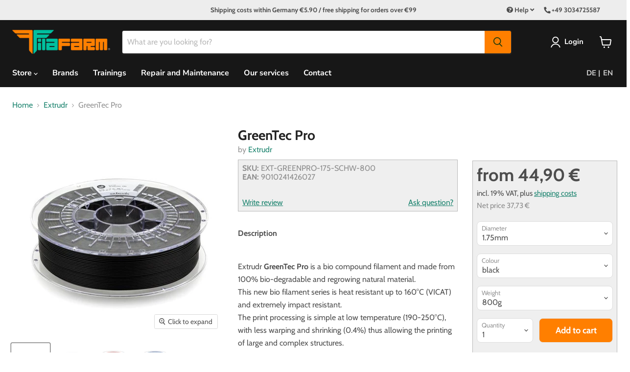

--- FILE ---
content_type: text/html; charset=utf-8
request_url: https://www.filafarm.de/en/products/greentec-pro
body_size: 99378
content:
<!doctype html>
<html class="no-js no-touch" lang="en"  dir="ltr" >
  <head>
    <meta charset="utf-8">
    <meta http-equiv="x-ua-compatible" content="IE=edge">

    <link rel="preconnect" href="https://cdn.shopify.com">
    <link rel="preconnect" href="https://fonts.shopifycdn.com">
    <link rel="preconnect" href="https://v.shopify.com">
    <link rel="preconnect" href="https://cdn.shopifycloud.com">

    <title>GreenTec Pro — Filafarm</title>

    
      <meta name="description" content="Extrudr GreenTec Pro is a bio compound filament and made from 100% bio-degradable and regrowing natural material. This new bio filament series is heat resistant up to 160°C (VICAT) and extremely impact resistant.  The print processing is simple at low temperature (190-250°C), with less warping and shrinking (0.4%) thus">
    

    
  <link rel="shortcut icon" href="//www.filafarm.de/cdn/shop/files/Zeichenflache_1_beefdbb0-de18-457f-a7fd-e349e702ecf9_32x32.png?v=1657877509" type="image/png">

    <link rel="stylesheet" href="https://use.fontawesome.com/releases/v5.7.2/css/all.css" integrity="sha384-fnmOCqbTlWIlj8LyTjo7mOUStjsKC4pOpQbqyi7RrhN7udi9RwhKkMHpvLbHG9Sr" crossorigin="anonymous">

    
      <link rel="canonical" href="https://www.filafarm.de/en/products/greentec-pro" />
    

    <meta name="viewport" content="width=device-width">

    
    















<meta property="og:site_name" content="Filafarm">
<meta property="og:url" content="https://www.filafarm.de/en/products/greentec-pro">
<meta property="og:title" content="GreenTec Pro">
<meta property="og:type" content="website">
<meta property="og:description" content="Extrudr GreenTec Pro is a bio compound filament and made from 100% bio-degradable and regrowing natural material. This new bio filament series is heat resistant up to 160°C (VICAT) and extremely impact resistant.  The print processing is simple at low temperature (190-250°C), with less warping and shrinking (0.4%) thus">




    
    
    

    
    
    <meta
      property="og:image"
      content="https://www.filafarm.de/cdn/shop/products/GreentecProschwarz_1200x1200.jpg?v=1633093729"
    />
    <meta
      property="og:image:secure_url"
      content="https://www.filafarm.de/cdn/shop/products/GreentecProschwarz_1200x1200.jpg?v=1633093729"
    />
    <meta property="og:image:width" content="1200" />
    <meta property="og:image:height" content="1200" />
    
    
    <meta property="og:image:alt" content="Social media image" />
  
















<meta name="twitter:title" content="GreenTec Pro">
<meta name="twitter:description" content="Extrudr GreenTec Pro is a bio compound filament and made from 100% bio-degradable and regrowing natural material. This new bio filament series is heat resistant up to 160°C (VICAT) and extremely impact resistant.  The print processing is simple at low temperature (190-250°C), with less warping and shrinking (0.4%) thus">


    
    
    
      
      
      <meta name="twitter:card" content="summary">
    
    
    <meta
      property="twitter:image"
      content="https://www.filafarm.de/cdn/shop/products/GreentecProschwarz_1200x1200_crop_center.jpg?v=1633093729"
    />
    <meta property="twitter:image:width" content="1200" />
    <meta property="twitter:image:height" content="1200" />
    
    
    <meta property="twitter:image:alt" content="Social media image" />
  



    <link rel="preload" href="//www.filafarm.de/cdn/fonts/nunito_sans/nunitosans_n7.25d963ed46da26098ebeab731e90d8802d989fa5.woff2" as="font" crossorigin="anonymous">
    <link rel="preload" as="style" href="//www.filafarm.de/cdn/shop/t/147/assets/theme.css?v=113362527039606452151753869198">

    <script>window.performance && window.performance.mark && window.performance.mark('shopify.content_for_header.start');</script><meta name="google-site-verification" content="o2e2JwzsNPnIpHGHfErraBdz6B2FeLrJc_9i4STdSF8">
<meta name="google-site-verification" content="_6NjKxo58M30HZOSAuWzkZmmGCLVD-tcxiVoiKLvHIU">
<meta name="google-site-verification" content="BdjPaV-cw03WTJXCbGM_0vhd_MY2Rx-QNHBYuhr8IpM">
<meta id="shopify-digital-wallet" name="shopify-digital-wallet" content="/6224181/digital_wallets/dialog">
<meta name="shopify-checkout-api-token" content="6a8b825aab946f97db15a9f95e5b0db1">
<meta id="in-context-paypal-metadata" data-shop-id="6224181" data-venmo-supported="false" data-environment="production" data-locale="en_US" data-paypal-v4="true" data-currency="EUR">
<link rel="alternate" hreflang="x-default" href="https://www.filafarm.de/products/greentec-pro">
<link rel="alternate" hreflang="en" href="https://www.filafarm.de/en/products/greentec-pro">
<link rel="alternate" type="application/json+oembed" href="https://www.filafarm.de/en/products/greentec-pro.oembed">
<script async="async" src="/checkouts/internal/preloads.js?locale=en-DE"></script>
<script id="shopify-features" type="application/json">{"accessToken":"6a8b825aab946f97db15a9f95e5b0db1","betas":["rich-media-storefront-analytics"],"domain":"www.filafarm.de","predictiveSearch":true,"shopId":6224181,"locale":"en"}</script>
<script>var Shopify = Shopify || {};
Shopify.shop = "filafarm.myshopify.com";
Shopify.locale = "en";
Shopify.currency = {"active":"EUR","rate":"1.0"};
Shopify.country = "DE";
Shopify.theme = {"name":"Website_25.03 - Slideshow Text","id":152792760588,"schema_name":"Empire","schema_version":"6.0.0","theme_store_id":null,"role":"main"};
Shopify.theme.handle = "null";
Shopify.theme.style = {"id":null,"handle":null};
Shopify.cdnHost = "www.filafarm.de/cdn";
Shopify.routes = Shopify.routes || {};
Shopify.routes.root = "/en/";</script>
<script type="module">!function(o){(o.Shopify=o.Shopify||{}).modules=!0}(window);</script>
<script>!function(o){function n(){var o=[];function n(){o.push(Array.prototype.slice.apply(arguments))}return n.q=o,n}var t=o.Shopify=o.Shopify||{};t.loadFeatures=n(),t.autoloadFeatures=n()}(window);</script>
<script id="shop-js-analytics" type="application/json">{"pageType":"product"}</script>
<script defer="defer" async type="module" src="//www.filafarm.de/cdn/shopifycloud/shop-js/modules/v2/client.init-shop-cart-sync_CGREiBkR.en.esm.js"></script>
<script defer="defer" async type="module" src="//www.filafarm.de/cdn/shopifycloud/shop-js/modules/v2/chunk.common_Bt2Up4BP.esm.js"></script>
<script type="module">
  await import("//www.filafarm.de/cdn/shopifycloud/shop-js/modules/v2/client.init-shop-cart-sync_CGREiBkR.en.esm.js");
await import("//www.filafarm.de/cdn/shopifycloud/shop-js/modules/v2/chunk.common_Bt2Up4BP.esm.js");

  window.Shopify.SignInWithShop?.initShopCartSync?.({"fedCMEnabled":true,"windoidEnabled":true});

</script>
<script>(function() {
  var isLoaded = false;
  function asyncLoad() {
    if (isLoaded) return;
    isLoaded = true;
    var urls = ["https:\/\/cdn.shopify.com\/s\/files\/1\/1710\/7463\/files\/hide_d8eb60a8-4f6a-4a38-8cb3-3edea0a8435d.js?7016529023897361347\u0026shop=filafarm.myshopify.com","https:\/\/hidepaypal2-static.inscoder.com\/st-hidepaypal-cart-off.min.js?shop=filafarm.myshopify.com","https:\/\/hidepaypal2-static.inscoder.com\/st-hidepaypal-checkout-on.min.js?shop=filafarm.myshopify.com","https:\/\/hidepaypal2-static.inscoder.com\/st-hidepaypal-checkout.min.js?shop=filafarm.myshopify.com","https:\/\/tools.luckyorange.com\/core\/lo.js?site-id=72913dfc\u0026shop=filafarm.myshopify.com","https:\/\/acdn.goldendev.win\/shopify\/add-to-cart\/js\/add-to-cart.js?shop=filafarm.myshopify.com","https:\/\/cdn.nfcube.com\/instafeed-bc2576e3fd36abc89872bde39a789de6.js?shop=filafarm.myshopify.com","https:\/\/cdn.shopify.com\/s\/files\/1\/0622\/4181\/t\/141\/assets\/latoriapps-tem.js?v=1709288393\u0026shop=filafarm.myshopify.com","https:\/\/cdn.shopify.com\/s\/files\/1\/0622\/4181\/t\/142\/assets\/latoriapps-tem.js?v=1710417096\u0026shop=filafarm.myshopify.com","https:\/\/cdn.shopify.com\/s\/files\/1\/0622\/4181\/t\/143\/assets\/latoriapps-tem.js?v=1711370660\u0026shop=filafarm.myshopify.com","https:\/\/cdn.shopify.com\/s\/files\/1\/0622\/4181\/t\/147\/assets\/latoriapps-tem.js?v=1716905502\u0026shop=filafarm.myshopify.com","https:\/\/sprout-app.thegoodapi.com\/app\/assets\/js\/badges\/cart_badge_script?shop=filafarm.myshopify.com","https:\/\/sprout-app.thegoodapi.com\/app\/badges\/product_script?shop=filafarm.myshopify.com","https:\/\/sprout-app.thegoodapi.com\/app\/assets\/js\/badges\/tree_count_banner_script?shop=filafarm.myshopify.com"];
    for (var i = 0; i < urls.length; i++) {
      var s = document.createElement('script');
      s.type = 'text/javascript';
      s.async = true;
      s.src = urls[i];
      var x = document.getElementsByTagName('script')[0];
      x.parentNode.insertBefore(s, x);
    }
  };
  if(window.attachEvent) {
    window.attachEvent('onload', asyncLoad);
  } else {
    window.addEventListener('load', asyncLoad, false);
  }
})();</script>
<script id="__st">var __st={"a":6224181,"offset":3600,"reqid":"50369d28-3678-4c40-bee2-997b8e515aa0-1762787601","pageurl":"www.filafarm.de\/en\/products\/greentec-pro","u":"81c17777a58c","p":"product","rtyp":"product","rid":247971610648};</script>
<script>window.ShopifyPaypalV4VisibilityTracking = true;</script>
<script id="captcha-bootstrap">!function(){'use strict';const t='contact',e='account',n='new_comment',o=[[t,t],['blogs',n],['comments',n],[t,'customer']],c=[[e,'customer_login'],[e,'guest_login'],[e,'recover_customer_password'],[e,'create_customer']],r=t=>t.map((([t,e])=>`form[action*='/${t}']:not([data-nocaptcha='true']) input[name='form_type'][value='${e}']`)).join(','),a=t=>()=>t?[...document.querySelectorAll(t)].map((t=>t.form)):[];function s(){const t=[...o],e=r(t);return a(e)}const i='password',u='form_key',d=['recaptcha-v3-token','g-recaptcha-response','h-captcha-response',i],f=()=>{try{return window.sessionStorage}catch{return}},m='__shopify_v',_=t=>t.elements[u];function p(t,e,n=!1){try{const o=window.sessionStorage,c=JSON.parse(o.getItem(e)),{data:r}=function(t){const{data:e,action:n}=t;return t[m]||n?{data:e,action:n}:{data:t,action:n}}(c);for(const[e,n]of Object.entries(r))t.elements[e]&&(t.elements[e].value=n);n&&o.removeItem(e)}catch(o){console.error('form repopulation failed',{error:o})}}const l='form_type',E='cptcha';function T(t){t.dataset[E]=!0}const w=window,h=w.document,L='Shopify',v='ce_forms',y='captcha';let A=!1;((t,e)=>{const n=(g='f06e6c50-85a8-45c8-87d0-21a2b65856fe',I='https://cdn.shopify.com/shopifycloud/storefront-forms-hcaptcha/ce_storefront_forms_captcha_hcaptcha.v1.5.2.iife.js',D={infoText:'Protected by hCaptcha',privacyText:'Privacy',termsText:'Terms'},(t,e,n)=>{const o=w[L][v],c=o.bindForm;if(c)return c(t,g,e,D).then(n);var r;o.q.push([[t,g,e,D],n]),r=I,A||(h.body.append(Object.assign(h.createElement('script'),{id:'captcha-provider',async:!0,src:r})),A=!0)});var g,I,D;w[L]=w[L]||{},w[L][v]=w[L][v]||{},w[L][v].q=[],w[L][y]=w[L][y]||{},w[L][y].protect=function(t,e){n(t,void 0,e),T(t)},Object.freeze(w[L][y]),function(t,e,n,w,h,L){const[v,y,A,g]=function(t,e,n){const i=e?o:[],u=t?c:[],d=[...i,...u],f=r(d),m=r(i),_=r(d.filter((([t,e])=>n.includes(e))));return[a(f),a(m),a(_),s()]}(w,h,L),I=t=>{const e=t.target;return e instanceof HTMLFormElement?e:e&&e.form},D=t=>v().includes(t);t.addEventListener('submit',(t=>{const e=I(t);if(!e)return;const n=D(e)&&!e.dataset.hcaptchaBound&&!e.dataset.recaptchaBound,o=_(e),c=g().includes(e)&&(!o||!o.value);(n||c)&&t.preventDefault(),c&&!n&&(function(t){try{if(!f())return;!function(t){const e=f();if(!e)return;const n=_(t);if(!n)return;const o=n.value;o&&e.removeItem(o)}(t);const e=Array.from(Array(32),(()=>Math.random().toString(36)[2])).join('');!function(t,e){_(t)||t.append(Object.assign(document.createElement('input'),{type:'hidden',name:u})),t.elements[u].value=e}(t,e),function(t,e){const n=f();if(!n)return;const o=[...t.querySelectorAll(`input[type='${i}']`)].map((({name:t})=>t)),c=[...d,...o],r={};for(const[a,s]of new FormData(t).entries())c.includes(a)||(r[a]=s);n.setItem(e,JSON.stringify({[m]:1,action:t.action,data:r}))}(t,e)}catch(e){console.error('failed to persist form',e)}}(e),e.submit())}));const S=(t,e)=>{t&&!t.dataset[E]&&(n(t,e.some((e=>e===t))),T(t))};for(const o of['focusin','change'])t.addEventListener(o,(t=>{const e=I(t);D(e)&&S(e,y())}));const B=e.get('form_key'),M=e.get(l),P=B&&M;t.addEventListener('DOMContentLoaded',(()=>{const t=y();if(P)for(const e of t)e.elements[l].value===M&&p(e,B);[...new Set([...A(),...v().filter((t=>'true'===t.dataset.shopifyCaptcha))])].forEach((e=>S(e,t)))}))}(h,new URLSearchParams(w.location.search),n,t,e,['guest_login'])})(!0,!0)}();</script>
<script integrity="sha256-52AcMU7V7pcBOXWImdc/TAGTFKeNjmkeM1Pvks/DTgc=" data-source-attribution="shopify.loadfeatures" defer="defer" src="//www.filafarm.de/cdn/shopifycloud/storefront/assets/storefront/load_feature-81c60534.js" crossorigin="anonymous"></script>
<script data-source-attribution="shopify.dynamic_checkout.dynamic.init">var Shopify=Shopify||{};Shopify.PaymentButton=Shopify.PaymentButton||{isStorefrontPortableWallets:!0,init:function(){window.Shopify.PaymentButton.init=function(){};var t=document.createElement("script");t.src="https://www.filafarm.de/cdn/shopifycloud/portable-wallets/latest/portable-wallets.en.js",t.type="module",document.head.appendChild(t)}};
</script>
<script data-source-attribution="shopify.dynamic_checkout.buyer_consent">
  function portableWalletsHideBuyerConsent(e){var t=document.getElementById("shopify-buyer-consent"),n=document.getElementById("shopify-subscription-policy-button");t&&n&&(t.classList.add("hidden"),t.setAttribute("aria-hidden","true"),n.removeEventListener("click",e))}function portableWalletsShowBuyerConsent(e){var t=document.getElementById("shopify-buyer-consent"),n=document.getElementById("shopify-subscription-policy-button");t&&n&&(t.classList.remove("hidden"),t.removeAttribute("aria-hidden"),n.addEventListener("click",e))}window.Shopify?.PaymentButton&&(window.Shopify.PaymentButton.hideBuyerConsent=portableWalletsHideBuyerConsent,window.Shopify.PaymentButton.showBuyerConsent=portableWalletsShowBuyerConsent);
</script>
<script data-source-attribution="shopify.dynamic_checkout.cart.bootstrap">document.addEventListener("DOMContentLoaded",(function(){function t(){return document.querySelector("shopify-accelerated-checkout-cart, shopify-accelerated-checkout")}if(t())Shopify.PaymentButton.init();else{new MutationObserver((function(e,n){t()&&(Shopify.PaymentButton.init(),n.disconnect())})).observe(document.body,{childList:!0,subtree:!0})}}));
</script>
<link id="shopify-accelerated-checkout-styles" rel="stylesheet" media="screen" href="https://www.filafarm.de/cdn/shopifycloud/portable-wallets/latest/accelerated-checkout-backwards-compat.css" crossorigin="anonymous">
<style id="shopify-accelerated-checkout-cart">
        #shopify-buyer-consent {
  margin-top: 1em;
  display: inline-block;
  width: 100%;
}

#shopify-buyer-consent.hidden {
  display: none;
}

#shopify-subscription-policy-button {
  background: none;
  border: none;
  padding: 0;
  text-decoration: underline;
  font-size: inherit;
  cursor: pointer;
}

#shopify-subscription-policy-button::before {
  box-shadow: none;
}

      </style>

<script>window.performance && window.performance.mark && window.performance.mark('shopify.content_for_header.end');</script>

    <style>
  :root {

    --cart-background: #FFFFFF;
    --secondary-background: #efefef;
    /* Form related */
    --form-input-field-height: 52px;
    --form-input-gap: 16px;
    --form-submit-margin: 24px;

    /* Product listing related variables */
    --product-list-block-spacing: 32px;

    /* RTL support */
    --transform-logical-flip: 1;
    --transform-origin-start: left;
    --transform-origin-end: right;

    --container-max-width: 1760px;
    --container-gutter: 24px;
    --container-max-width-minus-gutters: calc(var(--container-max-width) - (var(--container-gutter)) * 2);
    --container-outer-width: max(calc((100vw - var(--container-max-width-minus-gutters)) / 2), var(--container-gutter));
    --container-outer-margin: var(--container-outer-width);
    --container-inner-width: calc(100vw - var(--container-outer-width) * 2);

    --grid-column-count: 10;
    --grid-gap: 24px;
    --grid-column-width: calc((100vw - var(--container-outer-width) * 2 - var(--grid-gap) * (var(--grid-column-count) - 1)) / var(--grid-column-count));
  }
  @media screen and (min-width: 741px) {
    :root {
      --container-gutter: 40px;
      --grid-column-count: 20;
      --vertical-breather: 64px;
      --vertical-breather-tight: 64px;

      /* Typography (font size) */
    }
  }

  @media screen and (min-width: 1200px) {
    :root {
      --vertical-breather: 80px;
      --vertical-breather-tight: 64px;
      --product-list-block-spacing: 48px;

    }
  }

  @media screen and (min-width: 1600px) {
    :root {
      --vertical-breather: 90px;
      --vertical-breather-tight: 64px;
    }
  }
</style>

    <link href="//www.filafarm.de/cdn/shop/t/147/assets/theme.css?v=113362527039606452151753869198" rel="stylesheet" type="text/css" media="all" />
    <link href="//www.filafarm.de/cdn/shop/t/147/assets/latori-gmbh-styles.css?v=15750038137923532341716905502" rel="stylesheet" type="text/css" media="all" />

    
    <script>
      window.Theme = window.Theme || {};
      window.Theme.routes = {
        "root_url": "/en",
        "account_url": "/en/account",
        "account_login_url": "https://shopify.com/6224181/account?locale=en&region_country=DE",
        "account_logout_url": "/en/account/logout",
        "account_register_url": "https://shopify.com/6224181/account?locale=en",
        "account_addresses_url": "/en/account/addresses",
        "collections_url": "/en/collections",
        "all_products_collection_url": "/en/collections/all",
        "search_url": "/en/search",
        "cart_url": "/en/cart",
        "cart_add_url": "/en/cart/add",
        "cart_change_url": "/en/cart/change",
        "cart_clear_url": "/en/cart/clear",
        "product_recommendations_url": "/en/recommendations/products",
      };
    </script>
    
    <link href="//www.filafarm.de/cdn/shop/t/147/assets/nunito-sans.css?v=102731530929129093021716906521" rel="stylesheet" type="text/css" media="all" />

    <link rel="stylesheet" href="//www.filafarm.de/cdn/shop/t/147/assets/component-cart-drawer.css?v=149745340121575521921716905502">
    <script src="//www.filafarm.de/cdn/shop/t/147/assets/component-cart-drawer.js?v=1829433184158498811716905502" defer></script>

  <!-- BEGIN app block: shopify://apps/latori-tax-exempt-manager/blocks/tem-scripts/16d665bf-186e-4176-a0dd-bea0b27a8252 -->
<link href="//cdn.shopify.com/extensions/0199ecb0-3f4a-7f50-8138-807f6d33c3c6/extension-17/assets/latori-tem2-style.css" rel="stylesheet" type="text/css" media="all" />
<script id="latori-tem2-data" type="application/json">
  {
    "shop": {
      "domain": "filafarm.myshopify.com",
      "wrongSyntax": "VAT ID is not in the correct format.",
      "invalid": "VAT ID is not valid.",
      "valid": "VAT ID is valid.",
      "viesDown": "VIES service is currently unavailable.",
      "serverDown": "Application server is currently unavailable.",
      "vatDeletedMessage": "VAT ID has been deleted.",
      "vatSaveMessage": "VAT ID has been saved.",
      "placeholderMessage": "Enter your VAT ID..."
    },
    "customer": {
      "id": ""
    },
    "app": {
      "url": "https://tax-exempt-manager-2.herokuapp.com"
    },
    "vat_id_required": "false"
  }
</script>
<!-- END app block --><script src="https://cdn.shopify.com/extensions/019a5db8-1f0f-7df0-a6b6-476b3170797a/preorderfrontend-146/assets/globo.preorder.min.js" type="text/javascript" defer="defer"></script>
<script src="https://cdn.shopify.com/extensions/0199ecb0-3f4a-7f50-8138-807f6d33c3c6/extension-17/assets/latori-tem2.js" type="text/javascript" defer="defer"></script>
<link href="https://cdn.shopify.com/extensions/0199ecb0-3f4a-7f50-8138-807f6d33c3c6/extension-17/assets/latori-tem2-style.css" rel="stylesheet" type="text/css" media="all">
<link href="https://monorail-edge.shopifysvc.com" rel="dns-prefetch">
<script>(function(){if ("sendBeacon" in navigator && "performance" in window) {try {var session_token_from_headers = performance.getEntriesByType('navigation')[0].serverTiming.find(x => x.name == '_s').description;} catch {var session_token_from_headers = undefined;}var session_cookie_matches = document.cookie.match(/_shopify_s=([^;]*)/);var session_token_from_cookie = session_cookie_matches && session_cookie_matches.length === 2 ? session_cookie_matches[1] : "";var session_token = session_token_from_headers || session_token_from_cookie || "";function handle_abandonment_event(e) {var entries = performance.getEntries().filter(function(entry) {return /monorail-edge.shopifysvc.com/.test(entry.name);});if (!window.abandonment_tracked && entries.length === 0) {window.abandonment_tracked = true;var currentMs = Date.now();var navigation_start = performance.timing.navigationStart;var payload = {shop_id: 6224181,url: window.location.href,navigation_start,duration: currentMs - navigation_start,session_token,page_type: "product"};window.navigator.sendBeacon("https://monorail-edge.shopifysvc.com/v1/produce", JSON.stringify({schema_id: "online_store_buyer_site_abandonment/1.1",payload: payload,metadata: {event_created_at_ms: currentMs,event_sent_at_ms: currentMs}}));}}window.addEventListener('pagehide', handle_abandonment_event);}}());</script>
<script id="web-pixels-manager-setup">(function e(e,d,r,n,o){if(void 0===o&&(o={}),!Boolean(null===(a=null===(i=window.Shopify)||void 0===i?void 0:i.analytics)||void 0===a?void 0:a.replayQueue)){var i,a;window.Shopify=window.Shopify||{};var t=window.Shopify;t.analytics=t.analytics||{};var s=t.analytics;s.replayQueue=[],s.publish=function(e,d,r){return s.replayQueue.push([e,d,r]),!0};try{self.performance.mark("wpm:start")}catch(e){}var l=function(){var e={modern:/Edge?\/(1{2}[4-9]|1[2-9]\d|[2-9]\d{2}|\d{4,})\.\d+(\.\d+|)|Firefox\/(1{2}[4-9]|1[2-9]\d|[2-9]\d{2}|\d{4,})\.\d+(\.\d+|)|Chrom(ium|e)\/(9{2}|\d{3,})\.\d+(\.\d+|)|(Maci|X1{2}).+ Version\/(15\.\d+|(1[6-9]|[2-9]\d|\d{3,})\.\d+)([,.]\d+|)( \(\w+\)|)( Mobile\/\w+|) Safari\/|Chrome.+OPR\/(9{2}|\d{3,})\.\d+\.\d+|(CPU[ +]OS|iPhone[ +]OS|CPU[ +]iPhone|CPU IPhone OS|CPU iPad OS)[ +]+(15[._]\d+|(1[6-9]|[2-9]\d|\d{3,})[._]\d+)([._]\d+|)|Android:?[ /-](13[3-9]|1[4-9]\d|[2-9]\d{2}|\d{4,})(\.\d+|)(\.\d+|)|Android.+Firefox\/(13[5-9]|1[4-9]\d|[2-9]\d{2}|\d{4,})\.\d+(\.\d+|)|Android.+Chrom(ium|e)\/(13[3-9]|1[4-9]\d|[2-9]\d{2}|\d{4,})\.\d+(\.\d+|)|SamsungBrowser\/([2-9]\d|\d{3,})\.\d+/,legacy:/Edge?\/(1[6-9]|[2-9]\d|\d{3,})\.\d+(\.\d+|)|Firefox\/(5[4-9]|[6-9]\d|\d{3,})\.\d+(\.\d+|)|Chrom(ium|e)\/(5[1-9]|[6-9]\d|\d{3,})\.\d+(\.\d+|)([\d.]+$|.*Safari\/(?![\d.]+ Edge\/[\d.]+$))|(Maci|X1{2}).+ Version\/(10\.\d+|(1[1-9]|[2-9]\d|\d{3,})\.\d+)([,.]\d+|)( \(\w+\)|)( Mobile\/\w+|) Safari\/|Chrome.+OPR\/(3[89]|[4-9]\d|\d{3,})\.\d+\.\d+|(CPU[ +]OS|iPhone[ +]OS|CPU[ +]iPhone|CPU IPhone OS|CPU iPad OS)[ +]+(10[._]\d+|(1[1-9]|[2-9]\d|\d{3,})[._]\d+)([._]\d+|)|Android:?[ /-](13[3-9]|1[4-9]\d|[2-9]\d{2}|\d{4,})(\.\d+|)(\.\d+|)|Mobile Safari.+OPR\/([89]\d|\d{3,})\.\d+\.\d+|Android.+Firefox\/(13[5-9]|1[4-9]\d|[2-9]\d{2}|\d{4,})\.\d+(\.\d+|)|Android.+Chrom(ium|e)\/(13[3-9]|1[4-9]\d|[2-9]\d{2}|\d{4,})\.\d+(\.\d+|)|Android.+(UC? ?Browser|UCWEB|U3)[ /]?(15\.([5-9]|\d{2,})|(1[6-9]|[2-9]\d|\d{3,})\.\d+)\.\d+|SamsungBrowser\/(5\.\d+|([6-9]|\d{2,})\.\d+)|Android.+MQ{2}Browser\/(14(\.(9|\d{2,})|)|(1[5-9]|[2-9]\d|\d{3,})(\.\d+|))(\.\d+|)|K[Aa][Ii]OS\/(3\.\d+|([4-9]|\d{2,})\.\d+)(\.\d+|)/},d=e.modern,r=e.legacy,n=navigator.userAgent;return n.match(d)?"modern":n.match(r)?"legacy":"unknown"}(),u="modern"===l?"modern":"legacy",c=(null!=n?n:{modern:"",legacy:""})[u],f=function(e){return[e.baseUrl,"/wpm","/b",e.hashVersion,"modern"===e.buildTarget?"m":"l",".js"].join("")}({baseUrl:d,hashVersion:r,buildTarget:u}),m=function(e){var d=e.version,r=e.bundleTarget,n=e.surface,o=e.pageUrl,i=e.monorailEndpoint;return{emit:function(e){var a=e.status,t=e.errorMsg,s=(new Date).getTime(),l=JSON.stringify({metadata:{event_sent_at_ms:s},events:[{schema_id:"web_pixels_manager_load/3.1",payload:{version:d,bundle_target:r,page_url:o,status:a,surface:n,error_msg:t},metadata:{event_created_at_ms:s}}]});if(!i)return console&&console.warn&&console.warn("[Web Pixels Manager] No Monorail endpoint provided, skipping logging."),!1;try{return self.navigator.sendBeacon.bind(self.navigator)(i,l)}catch(e){}var u=new XMLHttpRequest;try{return u.open("POST",i,!0),u.setRequestHeader("Content-Type","text/plain"),u.send(l),!0}catch(e){return console&&console.warn&&console.warn("[Web Pixels Manager] Got an unhandled error while logging to Monorail."),!1}}}}({version:r,bundleTarget:l,surface:e.surface,pageUrl:self.location.href,monorailEndpoint:e.monorailEndpoint});try{o.browserTarget=l,function(e){var d=e.src,r=e.async,n=void 0===r||r,o=e.onload,i=e.onerror,a=e.sri,t=e.scriptDataAttributes,s=void 0===t?{}:t,l=document.createElement("script"),u=document.querySelector("head"),c=document.querySelector("body");if(l.async=n,l.src=d,a&&(l.integrity=a,l.crossOrigin="anonymous"),s)for(var f in s)if(Object.prototype.hasOwnProperty.call(s,f))try{l.dataset[f]=s[f]}catch(e){}if(o&&l.addEventListener("load",o),i&&l.addEventListener("error",i),u)u.appendChild(l);else{if(!c)throw new Error("Did not find a head or body element to append the script");c.appendChild(l)}}({src:f,async:!0,onload:function(){if(!function(){var e,d;return Boolean(null===(d=null===(e=window.Shopify)||void 0===e?void 0:e.analytics)||void 0===d?void 0:d.initialized)}()){var d=window.webPixelsManager.init(e)||void 0;if(d){var r=window.Shopify.analytics;r.replayQueue.forEach((function(e){var r=e[0],n=e[1],o=e[2];d.publishCustomEvent(r,n,o)})),r.replayQueue=[],r.publish=d.publishCustomEvent,r.visitor=d.visitor,r.initialized=!0}}},onerror:function(){return m.emit({status:"failed",errorMsg:"".concat(f," has failed to load")})},sri:function(e){var d=/^sha384-[A-Za-z0-9+/=]+$/;return"string"==typeof e&&d.test(e)}(c)?c:"",scriptDataAttributes:o}),m.emit({status:"loading"})}catch(e){m.emit({status:"failed",errorMsg:(null==e?void 0:e.message)||"Unknown error"})}}})({shopId: 6224181,storefrontBaseUrl: "https://www.filafarm.de",extensionsBaseUrl: "https://extensions.shopifycdn.com/cdn/shopifycloud/web-pixels-manager",monorailEndpoint: "https://monorail-edge.shopifysvc.com/unstable/produce_batch",surface: "storefront-renderer",enabledBetaFlags: ["2dca8a86"],webPixelsConfigList: [{"id":"631996684","configuration":"{\"config\":\"{\\\"google_tag_ids\\\":[\\\"G-S9LDHWPJV3\\\",\\\"AW-908291231\\\",\\\"GT-NCN4JFR\\\"],\\\"target_country\\\":\\\"DE\\\",\\\"gtag_events\\\":[{\\\"type\\\":\\\"begin_checkout\\\",\\\"action_label\\\":[\\\"G-S9LDHWPJV3\\\",\\\"AW-908291231\\\/vcBDCMe-1rcBEJ_ZjbED\\\"]},{\\\"type\\\":\\\"search\\\",\\\"action_label\\\":[\\\"G-S9LDHWPJV3\\\",\\\"AW-908291231\\\/mqKwCMq-1rcBEJ_ZjbED\\\"]},{\\\"type\\\":\\\"view_item\\\",\\\"action_label\\\":[\\\"G-S9LDHWPJV3\\\",\\\"AW-908291231\\\/vVI1CKO-1rcBEJ_ZjbED\\\",\\\"MC-TK7V91XDW4\\\"]},{\\\"type\\\":\\\"purchase\\\",\\\"action_label\\\":[\\\"G-S9LDHWPJV3\\\",\\\"AW-908291231\\\/wCQnCKC-1rcBEJ_ZjbED\\\",\\\"MC-TK7V91XDW4\\\"]},{\\\"type\\\":\\\"page_view\\\",\\\"action_label\\\":[\\\"G-S9LDHWPJV3\\\",\\\"AW-908291231\\\/9-eZCJ2-1rcBEJ_ZjbED\\\",\\\"MC-TK7V91XDW4\\\"]},{\\\"type\\\":\\\"add_payment_info\\\",\\\"action_label\\\":[\\\"G-S9LDHWPJV3\\\",\\\"AW-908291231\\\/xofkCM2-1rcBEJ_ZjbED\\\"]},{\\\"type\\\":\\\"add_to_cart\\\",\\\"action_label\\\":[\\\"G-S9LDHWPJV3\\\",\\\"AW-908291231\\\/HZhyCKa-1rcBEJ_ZjbED\\\"]}],\\\"enable_monitoring_mode\\\":false}\"}","eventPayloadVersion":"v1","runtimeContext":"OPEN","scriptVersion":"b2a88bafab3e21179ed38636efcd8a93","type":"APP","apiClientId":1780363,"privacyPurposes":[],"dataSharingAdjustments":{"protectedCustomerApprovalScopes":["read_customer_address","read_customer_email","read_customer_name","read_customer_personal_data","read_customer_phone"]}},{"id":"shopify-app-pixel","configuration":"{}","eventPayloadVersion":"v1","runtimeContext":"STRICT","scriptVersion":"0450","apiClientId":"shopify-pixel","type":"APP","privacyPurposes":["ANALYTICS","MARKETING"]},{"id":"shopify-custom-pixel","eventPayloadVersion":"v1","runtimeContext":"LAX","scriptVersion":"0450","apiClientId":"shopify-pixel","type":"CUSTOM","privacyPurposes":["ANALYTICS","MARKETING"]}],isMerchantRequest: false,initData: {"shop":{"name":"Filafarm","paymentSettings":{"currencyCode":"EUR"},"myshopifyDomain":"filafarm.myshopify.com","countryCode":"DE","storefrontUrl":"https:\/\/www.filafarm.de\/en"},"customer":null,"cart":null,"checkout":null,"productVariants":[{"price":{"amount":37.73,"currencyCode":"EUR"},"product":{"title":"GreenTec Pro","vendor":"Extrudr","id":"247971610648","untranslatedTitle":"GreenTec Pro","url":"\/en\/products\/greentec-pro","type":"Filament"},"id":"2770108088344","image":{"src":"\/\/www.filafarm.de\/cdn\/shop\/products\/GreentecProschwarz.jpg?v=1633093729"},"sku":"EXT-GREENPRO-175-SCHW-800","title":"1.75mm \/ Schwarz \/ 800g","untranslatedTitle":"1.75mm \/ Schwarz \/ 800g"},{"price":{"amount":117.64,"currencyCode":"EUR"},"product":{"title":"GreenTec Pro","vendor":"Extrudr","id":"247971610648","untranslatedTitle":"GreenTec Pro","url":"\/en\/products\/greentec-pro","type":"Filament"},"id":"31207378124911","image":{"src":"\/\/www.filafarm.de\/cdn\/shop\/products\/GreentecProschwarz.jpg?v=1633093729"},"sku":"EXT-GREENPRO-175-SCHW-2500","title":"1.75mm \/ Schwarz \/ 2.500g","untranslatedTitle":"1.75mm \/ Schwarz \/ 2.500g"},{"price":{"amount":378.14,"currencyCode":"EUR"},"product":{"title":"GreenTec Pro","vendor":"Extrudr","id":"247971610648","untranslatedTitle":"GreenTec Pro","url":"\/en\/products\/greentec-pro","type":"Filament"},"id":"31279922479215","image":{"src":"\/\/www.filafarm.de\/cdn\/shop\/products\/GreentecProschwarz.jpg?v=1633093729"},"sku":"EXT-GREENPRO-175-SCHW-10000","title":"1.75mm \/ Schwarz \/ 10.000g","untranslatedTitle":"1.75mm \/ Schwarz \/ 10.000g"},{"price":{"amount":37.73,"currencyCode":"EUR"},"product":{"title":"GreenTec Pro","vendor":"Extrudr","id":"247971610648","untranslatedTitle":"GreenTec Pro","url":"\/en\/products\/greentec-pro","type":"Filament"},"id":"31279923593327","image":{"src":"\/\/www.filafarm.de\/cdn\/shop\/products\/20191128_GT-Pro_white.jpg.600x521_q75_crop.jpg?v=1633093729"},"sku":"EXT-GREENPRO-175-WEIS-800","title":"1.75mm \/ Weiss \/ 800g","untranslatedTitle":"1.75mm \/ Weiss \/ 800g"},{"price":{"amount":117.63,"currencyCode":"EUR"},"product":{"title":"GreenTec Pro","vendor":"Extrudr","id":"247971610648","untranslatedTitle":"GreenTec Pro","url":"\/en\/products\/greentec-pro","type":"Filament"},"id":"31279916482671","image":{"src":"\/\/www.filafarm.de\/cdn\/shop\/products\/20191128_GT-Pro_white.jpg.600x521_q75_crop.jpg?v=1633093729"},"sku":"EXT-GREENPRO-175-WEIS-2500","title":"1.75mm \/ Weiss \/ 2.500g","untranslatedTitle":"1.75mm \/ Weiss \/ 2.500g"},{"price":{"amount":187.99,"currencyCode":"EUR"},"product":{"title":"GreenTec Pro","vendor":"Extrudr","id":"247971610648","untranslatedTitle":"GreenTec Pro","url":"\/en\/products\/greentec-pro","type":"Filament"},"id":"38087973109937","image":{"src":"\/\/www.filafarm.de\/cdn\/shop\/products\/nature.png?v=1633093729"},"sku":"EXT-GREENPRO-175-WEIS-5000","title":"1.75mm \/ Weiss \/ 5.000g","untranslatedTitle":"1.75mm \/ Weiss \/ 5.000g"},{"price":{"amount":470.57,"currencyCode":"EUR"},"product":{"title":"GreenTec Pro","vendor":"Extrudr","id":"247971610648","untranslatedTitle":"GreenTec Pro","url":"\/en\/products\/greentec-pro","type":"Filament"},"id":"31239797538927","image":{"src":"\/\/www.filafarm.de\/cdn\/shop\/products\/20191128_GT-Pro_white.jpg.600x521_q75_crop.jpg?v=1633093729"},"sku":"EXT-GREENPRO-175-WEIS-10000","title":"1.75mm \/ Weiss \/ 10.000g","untranslatedTitle":"1.75mm \/ Weiss \/ 10.000g"},{"price":{"amount":37.73,"currencyCode":"EUR"},"product":{"title":"GreenTec Pro","vendor":"Extrudr","id":"247971610648","untranslatedTitle":"GreenTec Pro","url":"\/en\/products\/greentec-pro","type":"Filament"},"id":"2751945506840","image":{"src":"\/\/www.filafarm.de\/cdn\/shop\/products\/nature.png?v=1633093729"},"sku":"EXT-GREENPRO-175-NAT-800","title":"1.75mm \/ Natur \/ 800g","untranslatedTitle":"1.75mm \/ Natur \/ 800g"},{"price":{"amount":117.63,"currencyCode":"EUR"},"product":{"title":"GreenTec Pro","vendor":"Extrudr","id":"247971610648","untranslatedTitle":"GreenTec Pro","url":"\/en\/products\/greentec-pro","type":"Filament"},"id":"31207396868207","image":{"src":"\/\/www.filafarm.de\/cdn\/shop\/products\/nature.png?v=1633093729"},"sku":"EXT-GREENPRO-175-NAT-2500","title":"1.75mm \/ Natur \/ 2.500g","untranslatedTitle":"1.75mm \/ Natur \/ 2.500g"},{"price":{"amount":212.0,"currencyCode":"EUR"},"product":{"title":"GreenTec Pro","vendor":"Extrudr","id":"247971610648","untranslatedTitle":"GreenTec Pro","url":"\/en\/products\/greentec-pro","type":"Filament"},"id":"37569490550961","image":{"src":"\/\/www.filafarm.de\/cdn\/shop\/products\/nature.png?v=1633093729"},"sku":"EXT-GREENPRO-175-NAT-5000","title":"1.75mm \/ Natur \/ 5.000g","untranslatedTitle":"1.75mm \/ Natur \/ 5.000g"},{"price":{"amount":470.57,"currencyCode":"EUR"},"product":{"title":"GreenTec Pro","vendor":"Extrudr","id":"247971610648","untranslatedTitle":"GreenTec Pro","url":"\/en\/products\/greentec-pro","type":"Filament"},"id":"31279910879343","image":{"src":"\/\/www.filafarm.de\/cdn\/shop\/products\/nature.png?v=1633093729"},"sku":"EXT-GREENPRO-175-NAT-10000","title":"1.75mm \/ Natur \/ 10.000g","untranslatedTitle":"1.75mm \/ Natur \/ 10.000g"},{"price":{"amount":37.73,"currencyCode":"EUR"},"product":{"title":"GreenTec Pro","vendor":"Extrudr","id":"247971610648","untranslatedTitle":"GreenTec Pro","url":"\/en\/products\/greentec-pro","type":"Filament"},"id":"31239839711343","image":{"src":"\/\/www.filafarm.de\/cdn\/shop\/products\/20190418_GT-Pro_anthrazit.jpg.600x521_q75_crop.jpg?v=1633093729"},"sku":"EXT-GREENPRO-175-ANTH-800","title":"1.75mm \/ Anthrazit \/ 800g","untranslatedTitle":"1.75mm \/ Anthrazit \/ 800g"},{"price":{"amount":117.63,"currencyCode":"EUR"},"product":{"title":"GreenTec Pro","vendor":"Extrudr","id":"247971610648","untranslatedTitle":"GreenTec Pro","url":"\/en\/products\/greentec-pro","type":"Filament"},"id":"31279921823855","image":{"src":"\/\/www.filafarm.de\/cdn\/shop\/products\/20190418_GT-Pro_anthrazit.jpg.600x521_q75_crop.jpg?v=1633093729"},"sku":"EXT-GREENPRO-175-ANTH-2500","title":"1.75mm \/ Anthrazit \/ 2.500g","untranslatedTitle":"1.75mm \/ Anthrazit \/ 2.500g"},{"price":{"amount":470.57,"currencyCode":"EUR"},"product":{"title":"GreenTec Pro","vendor":"Extrudr","id":"247971610648","untranslatedTitle":"GreenTec Pro","url":"\/en\/products\/greentec-pro","type":"Filament"},"id":"31279921856623","image":{"src":"\/\/www.filafarm.de\/cdn\/shop\/products\/20190418_GT-Pro_anthrazit.jpg.600x521_q75_crop.jpg?v=1633093729"},"sku":"EXT-GREENPRO-175-ANTH-10000","title":"1.75mm \/ Anthrazit \/ 10.000g","untranslatedTitle":"1.75mm \/ Anthrazit \/ 10.000g"},{"price":{"amount":37.73,"currencyCode":"EUR"},"product":{"title":"GreenTec Pro","vendor":"Extrudr","id":"247971610648","untranslatedTitle":"GreenTec Pro","url":"\/en\/products\/greentec-pro","type":"Filament"},"id":"2770110808088","image":{"src":"\/\/www.filafarm.de\/cdn\/shop\/products\/silver.png?v=1633093729"},"sku":"EXT-GREENPRO-175-SILB-800","title":"1.75mm \/ Silber \/ 800g","untranslatedTitle":"1.75mm \/ Silber \/ 800g"},{"price":{"amount":117.63,"currencyCode":"EUR"},"product":{"title":"GreenTec Pro","vendor":"Extrudr","id":"247971610648","untranslatedTitle":"GreenTec Pro","url":"\/en\/products\/greentec-pro","type":"Filament"},"id":"31207398473839","image":{"src":"\/\/www.filafarm.de\/cdn\/shop\/products\/silver.png?v=1633093729"},"sku":"EXT-GREENPRO-175-SILB-2500","title":"1.75mm \/ Silber \/ 2.500g","untranslatedTitle":"1.75mm \/ Silber \/ 2.500g"},{"price":{"amount":470.57,"currencyCode":"EUR"},"product":{"title":"GreenTec Pro","vendor":"Extrudr","id":"247971610648","untranslatedTitle":"GreenTec Pro","url":"\/en\/products\/greentec-pro","type":"Filament"},"id":"31279916351599","image":{"src":"\/\/www.filafarm.de\/cdn\/shop\/products\/silver.png?v=1633093729"},"sku":"EXT-GREENPRO-175-SILB-10000","title":"1.75mm \/ Silber \/ 10.000g","untranslatedTitle":"1.75mm \/ Silber \/ 10.000g"},{"price":{"amount":37.73,"currencyCode":"EUR"},"product":{"title":"GreenTec Pro","vendor":"Extrudr","id":"247971610648","untranslatedTitle":"GreenTec Pro","url":"\/en\/products\/greentec-pro","type":"Filament"},"id":"2770110742552","image":{"src":"\/\/www.filafarm.de\/cdn\/shop\/products\/bkau.png?v=1633093729"},"sku":"EXT-GREENPRO-175-NAVY-800","title":"1.75mm \/ Navy-Blau \/ 800g","untranslatedTitle":"1.75mm \/ Navy-Blau \/ 800g"},{"price":{"amount":117.63,"currencyCode":"EUR"},"product":{"title":"GreenTec Pro","vendor":"Extrudr","id":"247971610648","untranslatedTitle":"GreenTec Pro","url":"\/en\/products\/greentec-pro","type":"Filament"},"id":"31279921037423","image":{"src":"\/\/www.filafarm.de\/cdn\/shop\/products\/bkau.png?v=1633093729"},"sku":"EXT-GREENPRO-175-NAVY-2500","title":"1.75mm \/ Navy-Blau \/ 2.500g","untranslatedTitle":"1.75mm \/ Navy-Blau \/ 2.500g"},{"price":{"amount":470.57,"currencyCode":"EUR"},"product":{"title":"GreenTec Pro","vendor":"Extrudr","id":"247971610648","untranslatedTitle":"GreenTec Pro","url":"\/en\/products\/greentec-pro","type":"Filament"},"id":"31279917269103","image":{"src":"\/\/www.filafarm.de\/cdn\/shop\/products\/bkau.png?v=1633093729"},"sku":"EXT-GREENPRO-175-NAVY-10000","title":"1.75mm \/ Navy-Blau \/ 10.000g","untranslatedTitle":"1.75mm \/ Navy-Blau \/ 10.000g"},{"price":{"amount":37.73,"currencyCode":"EUR"},"product":{"title":"GreenTec Pro","vendor":"Extrudr","id":"247971610648","untranslatedTitle":"GreenTec Pro","url":"\/en\/products\/greentec-pro","type":"Filament"},"id":"2770108842008","image":{"src":"\/\/www.filafarm.de\/cdn\/shop\/products\/signal_red.png?v=1633093729"},"sku":"EXT-GREENPRO-175-ROT-800","title":"1.75mm \/ red \/ 800g","untranslatedTitle":"1.75mm \/ Rot \/ 800g"},{"price":{"amount":117.63,"currencyCode":"EUR"},"product":{"title":"GreenTec Pro","vendor":"Extrudr","id":"247971610648","untranslatedTitle":"GreenTec Pro","url":"\/en\/products\/greentec-pro","type":"Filament"},"id":"31279920513135","image":{"src":"\/\/www.filafarm.de\/cdn\/shop\/products\/signal_red.png?v=1633093729"},"sku":"EXT-GREENPRO-175-ROT-2500","title":"1.75mm \/ red \/ 2.500g","untranslatedTitle":"1.75mm \/ Rot \/ 2.500g"},{"price":{"amount":470.57,"currencyCode":"EUR"},"product":{"title":"GreenTec Pro","vendor":"Extrudr","id":"247971610648","untranslatedTitle":"GreenTec Pro","url":"\/en\/products\/greentec-pro","type":"Filament"},"id":"31279910387823","image":{"src":"\/\/www.filafarm.de\/cdn\/shop\/products\/signal_red.png?v=1633093729"},"sku":"EXT-GREENPRO-175-ROT-10000","title":"1.75mm \/ red \/ 10.000g","untranslatedTitle":"1.75mm \/ Rot \/ 10.000g"},{"price":{"amount":37.73,"currencyCode":"EUR"},"product":{"title":"GreenTec Pro","vendor":"Extrudr","id":"247971610648","untranslatedTitle":"GreenTec Pro","url":"\/en\/products\/greentec-pro","type":"Filament"},"id":"41315403661489","image":{"src":"\/\/www.filafarm.de\/cdn\/shop\/products\/GreentecProschwarz.jpg?v=1633093729"},"sku":"1004567","title":"1.75mm \/ Dentalskin \/ 800g","untranslatedTitle":"1.75mm \/ Dentalskin \/ 800g"},{"price":{"amount":117.63,"currencyCode":"EUR"},"product":{"title":"GreenTec Pro","vendor":"Extrudr","id":"247971610648","untranslatedTitle":"GreenTec Pro","url":"\/en\/products\/greentec-pro","type":"Filament"},"id":"41315403694257","image":{"src":"\/\/www.filafarm.de\/cdn\/shop\/products\/GreentecProschwarz.jpg?v=1633093729"},"sku":"","title":"1.75mm \/ Dentalskin \/ 2.500g","untranslatedTitle":"1.75mm \/ Dentalskin \/ 2.500g"},{"price":{"amount":37.73,"currencyCode":"EUR"},"product":{"title":"GreenTec Pro","vendor":"Extrudr","id":"247971610648","untranslatedTitle":"GreenTec Pro","url":"\/en\/products\/greentec-pro","type":"Filament"},"id":"2770108121112","image":{"src":"\/\/www.filafarm.de\/cdn\/shop\/products\/GreentecProschwarz.jpg?v=1633093729"},"sku":"EXT-GREENPRO-285-SCHW-800","title":"2.85mm \/ Schwarz \/ 800g","untranslatedTitle":"2.85mm \/ Schwarz \/ 800g"},{"price":{"amount":117.63,"currencyCode":"EUR"},"product":{"title":"GreenTec Pro","vendor":"Extrudr","id":"247971610648","untranslatedTitle":"GreenTec Pro","url":"\/en\/products\/greentec-pro","type":"Filament"},"id":"31207381106799","image":{"src":"\/\/www.filafarm.de\/cdn\/shop\/products\/GreentecProschwarz.jpg?v=1633093729"},"sku":"EXT-GREENPRO-285-SCHW-2500","title":"2.85mm \/ Schwarz \/ 2.500g","untranslatedTitle":"2.85mm \/ Schwarz \/ 2.500g"},{"price":{"amount":470.57,"currencyCode":"EUR"},"product":{"title":"GreenTec Pro","vendor":"Extrudr","id":"247971610648","untranslatedTitle":"GreenTec Pro","url":"\/en\/products\/greentec-pro","type":"Filament"},"id":"31279924052079","image":{"src":"\/\/www.filafarm.de\/cdn\/shop\/products\/GreentecProschwarz.jpg?v=1633093729"},"sku":"EXT-GREENPRO-285-SCHW-10000","title":"2.85mm \/ Schwarz \/ 10.000g","untranslatedTitle":"2.85mm \/ Schwarz \/ 10.000g"},{"price":{"amount":37.73,"currencyCode":"EUR"},"product":{"title":"GreenTec Pro","vendor":"Extrudr","id":"247971610648","untranslatedTitle":"GreenTec Pro","url":"\/en\/products\/greentec-pro","type":"Filament"},"id":"31239797964911","image":{"src":"\/\/www.filafarm.de\/cdn\/shop\/products\/20191128_GT-Pro_white.jpg.600x521_q75_crop.jpg?v=1633093729"},"sku":"EXT-GREENPRO-285-WEIS-800","title":"2.85mm \/ Weiss \/ 800g","untranslatedTitle":"2.85mm \/ Weiss \/ 800g"},{"price":{"amount":117.63,"currencyCode":"EUR"},"product":{"title":"GreenTec Pro","vendor":"Extrudr","id":"247971610648","untranslatedTitle":"GreenTec Pro","url":"\/en\/products\/greentec-pro","type":"Filament"},"id":"31279930933359","image":{"src":"\/\/www.filafarm.de\/cdn\/shop\/products\/20191128_GT-Pro_white.jpg.600x521_q75_crop.jpg?v=1633093729"},"sku":"EXT-GREENPRO-285-WEIS-2500","title":"2.85mm \/ Weiss \/ 2.500g","untranslatedTitle":"2.85mm \/ Weiss \/ 2.500g"},{"price":{"amount":470.57,"currencyCode":"EUR"},"product":{"title":"GreenTec Pro","vendor":"Extrudr","id":"247971610648","untranslatedTitle":"GreenTec Pro","url":"\/en\/products\/greentec-pro","type":"Filament"},"id":"31279934275695","image":{"src":"\/\/www.filafarm.de\/cdn\/shop\/products\/20191128_GT-Pro_white.jpg.600x521_q75_crop.jpg?v=1633093729"},"sku":"EXT-GREENPRO-285-WEIS-10000","title":"2.85mm \/ Weiss \/ 10.000g","untranslatedTitle":"2.85mm \/ Weiss \/ 10.000g"},{"price":{"amount":37.73,"currencyCode":"EUR"},"product":{"title":"GreenTec Pro","vendor":"Extrudr","id":"247971610648","untranslatedTitle":"GreenTec Pro","url":"\/en\/products\/greentec-pro","type":"Filament"},"id":"2770101108760","image":{"src":"\/\/www.filafarm.de\/cdn\/shop\/products\/nature.png?v=1633093729"},"sku":"EXT-GREENPRO-285-NAT-800","title":"2.85mm \/ Natur \/ 800g","untranslatedTitle":"2.85mm \/ Natur \/ 800g"},{"price":{"amount":117.63,"currencyCode":"EUR"},"product":{"title":"GreenTec Pro","vendor":"Extrudr","id":"247971610648","untranslatedTitle":"GreenTec Pro","url":"\/en\/products\/greentec-pro","type":"Filament"},"id":"31207395786863","image":{"src":"\/\/www.filafarm.de\/cdn\/shop\/products\/nature.png?v=1633093729"},"sku":"EXT-GREENPRO-285-NAT-2500","title":"2.85mm \/ Natur \/ 2.500g","untranslatedTitle":"2.85mm \/ Natur \/ 2.500g"},{"price":{"amount":470.57,"currencyCode":"EUR"},"product":{"title":"GreenTec Pro","vendor":"Extrudr","id":"247971610648","untranslatedTitle":"GreenTec Pro","url":"\/en\/products\/greentec-pro","type":"Filament"},"id":"31279924117615","image":{"src":"\/\/www.filafarm.de\/cdn\/shop\/products\/nature.png?v=1633093729"},"sku":"EXT-GREENPRO-285-NAT-10000","title":"2.85mm \/ Natur \/ 10.000g","untranslatedTitle":"2.85mm \/ Natur \/ 10.000g"},{"price":{"amount":37.73,"currencyCode":"EUR"},"product":{"title":"GreenTec Pro","vendor":"Extrudr","id":"247971610648","untranslatedTitle":"GreenTec Pro","url":"\/en\/products\/greentec-pro","type":"Filament"},"id":"31239839875183","image":{"src":"\/\/www.filafarm.de\/cdn\/shop\/products\/20190418_GT-Pro_anthrazit.jpg.600x521_q75_crop.jpg?v=1633093729"},"sku":"EXT-GREENPRO-285-ANTH-800","title":"2.85mm \/ Anthrazit \/ 800g","untranslatedTitle":"2.85mm \/ Anthrazit \/ 800g"},{"price":{"amount":117.63,"currencyCode":"EUR"},"product":{"title":"GreenTec Pro","vendor":"Extrudr","id":"247971610648","untranslatedTitle":"GreenTec Pro","url":"\/en\/products\/greentec-pro","type":"Filament"},"id":"31279937388655","image":{"src":"\/\/www.filafarm.de\/cdn\/shop\/products\/20190418_GT-Pro_anthrazit.jpg.600x521_q75_crop.jpg?v=1633093729"},"sku":"EXT-GREENPRO-285-ANTH-2500","title":"2.85mm \/ Anthrazit \/ 2.500g","untranslatedTitle":"2.85mm \/ Anthrazit \/ 2.500g"},{"price":{"amount":470.57,"currencyCode":"EUR"},"product":{"title":"GreenTec Pro","vendor":"Extrudr","id":"247971610648","untranslatedTitle":"GreenTec Pro","url":"\/en\/products\/greentec-pro","type":"Filament"},"id":"31279937421423","image":{"src":"\/\/www.filafarm.de\/cdn\/shop\/products\/20190418_GT-Pro_anthrazit.jpg.600x521_q75_crop.jpg?v=1633093729"},"sku":"EXT-GREENPRO-285-ANTH-10000","title":"2.85mm \/ Anthrazit \/ 10.000g","untranslatedTitle":"2.85mm \/ Anthrazit \/ 10.000g"},{"price":{"amount":37.73,"currencyCode":"EUR"},"product":{"title":"GreenTec Pro","vendor":"Extrudr","id":"247971610648","untranslatedTitle":"GreenTec Pro","url":"\/en\/products\/greentec-pro","type":"Filament"},"id":"2770110840856","image":{"src":"\/\/www.filafarm.de\/cdn\/shop\/products\/silver.png?v=1633093729"},"sku":"EXT-GREENPRO-285-SILB-800","title":"2.85mm \/ Silber \/ 800g","untranslatedTitle":"2.85mm \/ Silber \/ 800g"},{"price":{"amount":117.63,"currencyCode":"EUR"},"product":{"title":"GreenTec Pro","vendor":"Extrudr","id":"247971610648","untranslatedTitle":"GreenTec Pro","url":"\/en\/products\/greentec-pro","type":"Filament"},"id":"31279939584111","image":{"src":"\/\/www.filafarm.de\/cdn\/shop\/products\/silver.png?v=1633093729"},"sku":"EXT-GREENPRO-285-SILB-2500","title":"2.85mm \/ Silber \/ 2.500g","untranslatedTitle":"2.85mm \/ Silber \/ 2.500g"},{"price":{"amount":470.57,"currencyCode":"EUR"},"product":{"title":"GreenTec Pro","vendor":"Extrudr","id":"247971610648","untranslatedTitle":"GreenTec Pro","url":"\/en\/products\/greentec-pro","type":"Filament"},"id":"31207398801519","image":{"src":"\/\/www.filafarm.de\/cdn\/shop\/products\/silver.png?v=1633093729"},"sku":"EXT-GREENPRO-285-SILB-10000","title":"2.85mm \/ Silber \/ 10.000g","untranslatedTitle":"2.85mm \/ Silber \/ 10.000g"},{"price":{"amount":37.73,"currencyCode":"EUR"},"product":{"title":"GreenTec Pro","vendor":"Extrudr","id":"247971610648","untranslatedTitle":"GreenTec Pro","url":"\/en\/products\/greentec-pro","type":"Filament"},"id":"2770110775320","image":{"src":"\/\/www.filafarm.de\/cdn\/shop\/products\/bkau.png?v=1633093729"},"sku":"EXT-GREENPRO-285-NAVY-800","title":"2.85mm \/ Navy-Blau \/ 800g","untranslatedTitle":"2.85mm \/ Navy-Blau \/ 800g"},{"price":{"amount":117.63,"currencyCode":"EUR"},"product":{"title":"GreenTec Pro","vendor":"Extrudr","id":"247971610648","untranslatedTitle":"GreenTec Pro","url":"\/en\/products\/greentec-pro","type":"Filament"},"id":"31279937454191","image":{"src":"\/\/www.filafarm.de\/cdn\/shop\/products\/bkau.png?v=1633093729"},"sku":"EXT-GREENPRO-285-NAVY-2500","title":"2.85mm \/ Navy-Blau \/ 2.500g","untranslatedTitle":"2.85mm \/ Navy-Blau \/ 2.500g"},{"price":{"amount":470.57,"currencyCode":"EUR"},"product":{"title":"GreenTec Pro","vendor":"Extrudr","id":"247971610648","untranslatedTitle":"GreenTec Pro","url":"\/en\/products\/greentec-pro","type":"Filament"},"id":"31279937519727","image":{"src":"\/\/www.filafarm.de\/cdn\/shop\/products\/bkau.png?v=1633093729"},"sku":"EXT-GREENPRO-285-NAVY-1000","title":"2.85mm \/ Navy-Blau \/ 10.000g","untranslatedTitle":"2.85mm \/ Navy-Blau \/ 10.000g"},{"price":{"amount":37.73,"currencyCode":"EUR"},"product":{"title":"GreenTec Pro","vendor":"Extrudr","id":"247971610648","untranslatedTitle":"GreenTec Pro","url":"\/en\/products\/greentec-pro","type":"Filament"},"id":"31279939256431","image":{"src":"\/\/www.filafarm.de\/cdn\/shop\/products\/signal_red.png?v=1633093729"},"sku":"EXT-GREENPRO-285-ROT-800","title":"2.85mm \/ red \/ 800g","untranslatedTitle":"2.85mm \/ Rot \/ 800g"},{"price":{"amount":117.63,"currencyCode":"EUR"},"product":{"title":"GreenTec Pro","vendor":"Extrudr","id":"247971610648","untranslatedTitle":"GreenTec Pro","url":"\/en\/products\/greentec-pro","type":"Filament"},"id":"2770108874776","image":{"src":"\/\/www.filafarm.de\/cdn\/shop\/products\/signal_red.png?v=1633093729"},"sku":"EXT-GREENPRO-285-ROT-2500","title":"2.85mm \/ red \/ 2.500g","untranslatedTitle":"2.85mm \/ Rot \/ 2.500g"},{"price":{"amount":470.57,"currencyCode":"EUR"},"product":{"title":"GreenTec Pro","vendor":"Extrudr","id":"247971610648","untranslatedTitle":"GreenTec Pro","url":"\/en\/products\/greentec-pro","type":"Filament"},"id":"31279938895983","image":{"src":"\/\/www.filafarm.de\/cdn\/shop\/products\/signal_red.png?v=1633093729"},"sku":"EXT-GREENPRO-285-ROT-10000","title":"2.85mm \/ red \/ 10.000g","untranslatedTitle":"2.85mm \/ Rot \/ 10.000g"},{"price":{"amount":117.63,"currencyCode":"EUR"},"product":{"title":"GreenTec Pro","vendor":"Extrudr","id":"247971610648","untranslatedTitle":"GreenTec Pro","url":"\/en\/products\/greentec-pro","type":"Filament"},"id":"41315403759793","image":{"src":"\/\/www.filafarm.de\/cdn\/shop\/products\/GreentecProschwarz.jpg?v=1633093729"},"sku":"","title":"2.85mm \/ Dentalskin \/ 2.500g","untranslatedTitle":"2.85mm \/ Dentalskin \/ 2.500g"}],"purchasingCompany":null},},"https://www.filafarm.de/cdn","ae1676cfwd2530674p4253c800m34e853cb",{"modern":"","legacy":""},{"shopId":"6224181","storefrontBaseUrl":"https:\/\/www.filafarm.de","extensionBaseUrl":"https:\/\/extensions.shopifycdn.com\/cdn\/shopifycloud\/web-pixels-manager","surface":"storefront-renderer","enabledBetaFlags":"[\"2dca8a86\"]","isMerchantRequest":"false","hashVersion":"ae1676cfwd2530674p4253c800m34e853cb","publish":"custom","events":"[[\"page_viewed\",{}],[\"product_viewed\",{\"productVariant\":{\"price\":{\"amount\":37.73,\"currencyCode\":\"EUR\"},\"product\":{\"title\":\"GreenTec Pro\",\"vendor\":\"Extrudr\",\"id\":\"247971610648\",\"untranslatedTitle\":\"GreenTec Pro\",\"url\":\"\/en\/products\/greentec-pro\",\"type\":\"Filament\"},\"id\":\"2770108088344\",\"image\":{\"src\":\"\/\/www.filafarm.de\/cdn\/shop\/products\/GreentecProschwarz.jpg?v=1633093729\"},\"sku\":\"EXT-GREENPRO-175-SCHW-800\",\"title\":\"1.75mm \/ Schwarz \/ 800g\",\"untranslatedTitle\":\"1.75mm \/ Schwarz \/ 800g\"}}]]"});</script><script>
  window.ShopifyAnalytics = window.ShopifyAnalytics || {};
  window.ShopifyAnalytics.meta = window.ShopifyAnalytics.meta || {};
  window.ShopifyAnalytics.meta.currency = 'EUR';
  var meta = {"product":{"id":247971610648,"gid":"gid:\/\/shopify\/Product\/247971610648","vendor":"Extrudr","type":"Filament","variants":[{"id":2770108088344,"price":3773,"name":"GreenTec Pro - 1.75mm \/ Schwarz \/ 800g","public_title":"1.75mm \/ Schwarz \/ 800g","sku":"EXT-GREENPRO-175-SCHW-800"},{"id":31207378124911,"price":11764,"name":"GreenTec Pro - 1.75mm \/ Schwarz \/ 2.500g","public_title":"1.75mm \/ Schwarz \/ 2.500g","sku":"EXT-GREENPRO-175-SCHW-2500"},{"id":31279922479215,"price":37814,"name":"GreenTec Pro - 1.75mm \/ Schwarz \/ 10.000g","public_title":"1.75mm \/ Schwarz \/ 10.000g","sku":"EXT-GREENPRO-175-SCHW-10000"},{"id":31279923593327,"price":3773,"name":"GreenTec Pro - 1.75mm \/ Weiss \/ 800g","public_title":"1.75mm \/ Weiss \/ 800g","sku":"EXT-GREENPRO-175-WEIS-800"},{"id":31279916482671,"price":11763,"name":"GreenTec Pro - 1.75mm \/ Weiss \/ 2.500g","public_title":"1.75mm \/ Weiss \/ 2.500g","sku":"EXT-GREENPRO-175-WEIS-2500"},{"id":38087973109937,"price":18799,"name":"GreenTec Pro - 1.75mm \/ Weiss \/ 5.000g","public_title":"1.75mm \/ Weiss \/ 5.000g","sku":"EXT-GREENPRO-175-WEIS-5000"},{"id":31239797538927,"price":47057,"name":"GreenTec Pro - 1.75mm \/ Weiss \/ 10.000g","public_title":"1.75mm \/ Weiss \/ 10.000g","sku":"EXT-GREENPRO-175-WEIS-10000"},{"id":2751945506840,"price":3773,"name":"GreenTec Pro - 1.75mm \/ Natur \/ 800g","public_title":"1.75mm \/ Natur \/ 800g","sku":"EXT-GREENPRO-175-NAT-800"},{"id":31207396868207,"price":11763,"name":"GreenTec Pro - 1.75mm \/ Natur \/ 2.500g","public_title":"1.75mm \/ Natur \/ 2.500g","sku":"EXT-GREENPRO-175-NAT-2500"},{"id":37569490550961,"price":21200,"name":"GreenTec Pro - 1.75mm \/ Natur \/ 5.000g","public_title":"1.75mm \/ Natur \/ 5.000g","sku":"EXT-GREENPRO-175-NAT-5000"},{"id":31279910879343,"price":47057,"name":"GreenTec Pro - 1.75mm \/ Natur \/ 10.000g","public_title":"1.75mm \/ Natur \/ 10.000g","sku":"EXT-GREENPRO-175-NAT-10000"},{"id":31239839711343,"price":3773,"name":"GreenTec Pro - 1.75mm \/ Anthrazit \/ 800g","public_title":"1.75mm \/ Anthrazit \/ 800g","sku":"EXT-GREENPRO-175-ANTH-800"},{"id":31279921823855,"price":11763,"name":"GreenTec Pro - 1.75mm \/ Anthrazit \/ 2.500g","public_title":"1.75mm \/ Anthrazit \/ 2.500g","sku":"EXT-GREENPRO-175-ANTH-2500"},{"id":31279921856623,"price":47057,"name":"GreenTec Pro - 1.75mm \/ Anthrazit \/ 10.000g","public_title":"1.75mm \/ Anthrazit \/ 10.000g","sku":"EXT-GREENPRO-175-ANTH-10000"},{"id":2770110808088,"price":3773,"name":"GreenTec Pro - 1.75mm \/ Silber \/ 800g","public_title":"1.75mm \/ Silber \/ 800g","sku":"EXT-GREENPRO-175-SILB-800"},{"id":31207398473839,"price":11763,"name":"GreenTec Pro - 1.75mm \/ Silber \/ 2.500g","public_title":"1.75mm \/ Silber \/ 2.500g","sku":"EXT-GREENPRO-175-SILB-2500"},{"id":31279916351599,"price":47057,"name":"GreenTec Pro - 1.75mm \/ Silber \/ 10.000g","public_title":"1.75mm \/ Silber \/ 10.000g","sku":"EXT-GREENPRO-175-SILB-10000"},{"id":2770110742552,"price":3773,"name":"GreenTec Pro - 1.75mm \/ Navy-Blau \/ 800g","public_title":"1.75mm \/ Navy-Blau \/ 800g","sku":"EXT-GREENPRO-175-NAVY-800"},{"id":31279921037423,"price":11763,"name":"GreenTec Pro - 1.75mm \/ Navy-Blau \/ 2.500g","public_title":"1.75mm \/ Navy-Blau \/ 2.500g","sku":"EXT-GREENPRO-175-NAVY-2500"},{"id":31279917269103,"price":47057,"name":"GreenTec Pro - 1.75mm \/ Navy-Blau \/ 10.000g","public_title":"1.75mm \/ Navy-Blau \/ 10.000g","sku":"EXT-GREENPRO-175-NAVY-10000"},{"id":2770108842008,"price":3773,"name":"GreenTec Pro - 1.75mm \/ red \/ 800g","public_title":"1.75mm \/ red \/ 800g","sku":"EXT-GREENPRO-175-ROT-800"},{"id":31279920513135,"price":11763,"name":"GreenTec Pro - 1.75mm \/ red \/ 2.500g","public_title":"1.75mm \/ red \/ 2.500g","sku":"EXT-GREENPRO-175-ROT-2500"},{"id":31279910387823,"price":47057,"name":"GreenTec Pro - 1.75mm \/ red \/ 10.000g","public_title":"1.75mm \/ red \/ 10.000g","sku":"EXT-GREENPRO-175-ROT-10000"},{"id":41315403661489,"price":3773,"name":"GreenTec Pro - 1.75mm \/ Dentalskin \/ 800g","public_title":"1.75mm \/ Dentalskin \/ 800g","sku":"1004567"},{"id":41315403694257,"price":11763,"name":"GreenTec Pro - 1.75mm \/ Dentalskin \/ 2.500g","public_title":"1.75mm \/ Dentalskin \/ 2.500g","sku":""},{"id":2770108121112,"price":3773,"name":"GreenTec Pro - 2.85mm \/ Schwarz \/ 800g","public_title":"2.85mm \/ Schwarz \/ 800g","sku":"EXT-GREENPRO-285-SCHW-800"},{"id":31207381106799,"price":11763,"name":"GreenTec Pro - 2.85mm \/ Schwarz \/ 2.500g","public_title":"2.85mm \/ Schwarz \/ 2.500g","sku":"EXT-GREENPRO-285-SCHW-2500"},{"id":31279924052079,"price":47057,"name":"GreenTec Pro - 2.85mm \/ Schwarz \/ 10.000g","public_title":"2.85mm \/ Schwarz \/ 10.000g","sku":"EXT-GREENPRO-285-SCHW-10000"},{"id":31239797964911,"price":3773,"name":"GreenTec Pro - 2.85mm \/ Weiss \/ 800g","public_title":"2.85mm \/ Weiss \/ 800g","sku":"EXT-GREENPRO-285-WEIS-800"},{"id":31279930933359,"price":11763,"name":"GreenTec Pro - 2.85mm \/ Weiss \/ 2.500g","public_title":"2.85mm \/ Weiss \/ 2.500g","sku":"EXT-GREENPRO-285-WEIS-2500"},{"id":31279934275695,"price":47057,"name":"GreenTec Pro - 2.85mm \/ Weiss \/ 10.000g","public_title":"2.85mm \/ Weiss \/ 10.000g","sku":"EXT-GREENPRO-285-WEIS-10000"},{"id":2770101108760,"price":3773,"name":"GreenTec Pro - 2.85mm \/ Natur \/ 800g","public_title":"2.85mm \/ Natur \/ 800g","sku":"EXT-GREENPRO-285-NAT-800"},{"id":31207395786863,"price":11763,"name":"GreenTec Pro - 2.85mm \/ Natur \/ 2.500g","public_title":"2.85mm \/ Natur \/ 2.500g","sku":"EXT-GREENPRO-285-NAT-2500"},{"id":31279924117615,"price":47057,"name":"GreenTec Pro - 2.85mm \/ Natur \/ 10.000g","public_title":"2.85mm \/ Natur \/ 10.000g","sku":"EXT-GREENPRO-285-NAT-10000"},{"id":31239839875183,"price":3773,"name":"GreenTec Pro - 2.85mm \/ Anthrazit \/ 800g","public_title":"2.85mm \/ Anthrazit \/ 800g","sku":"EXT-GREENPRO-285-ANTH-800"},{"id":31279937388655,"price":11763,"name":"GreenTec Pro - 2.85mm \/ Anthrazit \/ 2.500g","public_title":"2.85mm \/ Anthrazit \/ 2.500g","sku":"EXT-GREENPRO-285-ANTH-2500"},{"id":31279937421423,"price":47057,"name":"GreenTec Pro - 2.85mm \/ Anthrazit \/ 10.000g","public_title":"2.85mm \/ Anthrazit \/ 10.000g","sku":"EXT-GREENPRO-285-ANTH-10000"},{"id":2770110840856,"price":3773,"name":"GreenTec Pro - 2.85mm \/ Silber \/ 800g","public_title":"2.85mm \/ Silber \/ 800g","sku":"EXT-GREENPRO-285-SILB-800"},{"id":31279939584111,"price":11763,"name":"GreenTec Pro - 2.85mm \/ Silber \/ 2.500g","public_title":"2.85mm \/ Silber \/ 2.500g","sku":"EXT-GREENPRO-285-SILB-2500"},{"id":31207398801519,"price":47057,"name":"GreenTec Pro - 2.85mm \/ Silber \/ 10.000g","public_title":"2.85mm \/ Silber \/ 10.000g","sku":"EXT-GREENPRO-285-SILB-10000"},{"id":2770110775320,"price":3773,"name":"GreenTec Pro - 2.85mm \/ Navy-Blau \/ 800g","public_title":"2.85mm \/ Navy-Blau \/ 800g","sku":"EXT-GREENPRO-285-NAVY-800"},{"id":31279937454191,"price":11763,"name":"GreenTec Pro - 2.85mm \/ Navy-Blau \/ 2.500g","public_title":"2.85mm \/ Navy-Blau \/ 2.500g","sku":"EXT-GREENPRO-285-NAVY-2500"},{"id":31279937519727,"price":47057,"name":"GreenTec Pro - 2.85mm \/ Navy-Blau \/ 10.000g","public_title":"2.85mm \/ Navy-Blau \/ 10.000g","sku":"EXT-GREENPRO-285-NAVY-1000"},{"id":31279939256431,"price":3773,"name":"GreenTec Pro - 2.85mm \/ red \/ 800g","public_title":"2.85mm \/ red \/ 800g","sku":"EXT-GREENPRO-285-ROT-800"},{"id":2770108874776,"price":11763,"name":"GreenTec Pro - 2.85mm \/ red \/ 2.500g","public_title":"2.85mm \/ red \/ 2.500g","sku":"EXT-GREENPRO-285-ROT-2500"},{"id":31279938895983,"price":47057,"name":"GreenTec Pro - 2.85mm \/ red \/ 10.000g","public_title":"2.85mm \/ red \/ 10.000g","sku":"EXT-GREENPRO-285-ROT-10000"},{"id":41315403759793,"price":11763,"name":"GreenTec Pro - 2.85mm \/ Dentalskin \/ 2.500g","public_title":"2.85mm \/ Dentalskin \/ 2.500g","sku":""}],"remote":false},"page":{"pageType":"product","resourceType":"product","resourceId":247971610648}};
  for (var attr in meta) {
    window.ShopifyAnalytics.meta[attr] = meta[attr];
  }
</script>
<script class="analytics">
  (function () {
    var customDocumentWrite = function(content) {
      var jquery = null;

      if (window.jQuery) {
        jquery = window.jQuery;
      } else if (window.Checkout && window.Checkout.$) {
        jquery = window.Checkout.$;
      }

      if (jquery) {
        jquery('body').append(content);
      }
    };

    var hasLoggedConversion = function(token) {
      if (token) {
        return document.cookie.indexOf('loggedConversion=' + token) !== -1;
      }
      return false;
    }

    var setCookieIfConversion = function(token) {
      if (token) {
        var twoMonthsFromNow = new Date(Date.now());
        twoMonthsFromNow.setMonth(twoMonthsFromNow.getMonth() + 2);

        document.cookie = 'loggedConversion=' + token + '; expires=' + twoMonthsFromNow;
      }
    }

    var trekkie = window.ShopifyAnalytics.lib = window.trekkie = window.trekkie || [];
    if (trekkie.integrations) {
      return;
    }
    trekkie.methods = [
      'identify',
      'page',
      'ready',
      'track',
      'trackForm',
      'trackLink'
    ];
    trekkie.factory = function(method) {
      return function() {
        var args = Array.prototype.slice.call(arguments);
        args.unshift(method);
        trekkie.push(args);
        return trekkie;
      };
    };
    for (var i = 0; i < trekkie.methods.length; i++) {
      var key = trekkie.methods[i];
      trekkie[key] = trekkie.factory(key);
    }
    trekkie.load = function(config) {
      trekkie.config = config || {};
      trekkie.config.initialDocumentCookie = document.cookie;
      var first = document.getElementsByTagName('script')[0];
      var script = document.createElement('script');
      script.type = 'text/javascript';
      script.onerror = function(e) {
        var scriptFallback = document.createElement('script');
        scriptFallback.type = 'text/javascript';
        scriptFallback.onerror = function(error) {
                var Monorail = {
      produce: function produce(monorailDomain, schemaId, payload) {
        var currentMs = new Date().getTime();
        var event = {
          schema_id: schemaId,
          payload: payload,
          metadata: {
            event_created_at_ms: currentMs,
            event_sent_at_ms: currentMs
          }
        };
        return Monorail.sendRequest("https://" + monorailDomain + "/v1/produce", JSON.stringify(event));
      },
      sendRequest: function sendRequest(endpointUrl, payload) {
        // Try the sendBeacon API
        if (window && window.navigator && typeof window.navigator.sendBeacon === 'function' && typeof window.Blob === 'function' && !Monorail.isIos12()) {
          var blobData = new window.Blob([payload], {
            type: 'text/plain'
          });

          if (window.navigator.sendBeacon(endpointUrl, blobData)) {
            return true;
          } // sendBeacon was not successful

        } // XHR beacon

        var xhr = new XMLHttpRequest();

        try {
          xhr.open('POST', endpointUrl);
          xhr.setRequestHeader('Content-Type', 'text/plain');
          xhr.send(payload);
        } catch (e) {
          console.log(e);
        }

        return false;
      },
      isIos12: function isIos12() {
        return window.navigator.userAgent.lastIndexOf('iPhone; CPU iPhone OS 12_') !== -1 || window.navigator.userAgent.lastIndexOf('iPad; CPU OS 12_') !== -1;
      }
    };
    Monorail.produce('monorail-edge.shopifysvc.com',
      'trekkie_storefront_load_errors/1.1',
      {shop_id: 6224181,
      theme_id: 152792760588,
      app_name: "storefront",
      context_url: window.location.href,
      source_url: "//www.filafarm.de/cdn/s/trekkie.storefront.308893168db1679b4a9f8a086857af995740364f.min.js"});

        };
        scriptFallback.async = true;
        scriptFallback.src = '//www.filafarm.de/cdn/s/trekkie.storefront.308893168db1679b4a9f8a086857af995740364f.min.js';
        first.parentNode.insertBefore(scriptFallback, first);
      };
      script.async = true;
      script.src = '//www.filafarm.de/cdn/s/trekkie.storefront.308893168db1679b4a9f8a086857af995740364f.min.js';
      first.parentNode.insertBefore(script, first);
    };
    trekkie.load(
      {"Trekkie":{"appName":"storefront","development":false,"defaultAttributes":{"shopId":6224181,"isMerchantRequest":null,"themeId":152792760588,"themeCityHash":"177101213011295382","contentLanguage":"en","currency":"EUR","eventMetadataId":"126d4f66-cd47-4c44-8396-387a46b20045"},"isServerSideCookieWritingEnabled":true,"monorailRegion":"shop_domain","enabledBetaFlags":["f0df213a"]},"Session Attribution":{},"S2S":{"facebookCapiEnabled":false,"source":"trekkie-storefront-renderer","apiClientId":580111}}
    );

    var loaded = false;
    trekkie.ready(function() {
      if (loaded) return;
      loaded = true;

      window.ShopifyAnalytics.lib = window.trekkie;

      var originalDocumentWrite = document.write;
      document.write = customDocumentWrite;
      try { window.ShopifyAnalytics.merchantGoogleAnalytics.call(this); } catch(error) {};
      document.write = originalDocumentWrite;

      window.ShopifyAnalytics.lib.page(null,{"pageType":"product","resourceType":"product","resourceId":247971610648,"shopifyEmitted":true});

      var match = window.location.pathname.match(/checkouts\/(.+)\/(thank_you|post_purchase)/)
      var token = match? match[1]: undefined;
      if (!hasLoggedConversion(token)) {
        setCookieIfConversion(token);
        window.ShopifyAnalytics.lib.track("Viewed Product",{"currency":"EUR","variantId":2770108088344,"productId":247971610648,"productGid":"gid:\/\/shopify\/Product\/247971610648","name":"GreenTec Pro - 1.75mm \/ Schwarz \/ 800g","price":"37.73","sku":"EXT-GREENPRO-175-SCHW-800","brand":"Extrudr","variant":"1.75mm \/ Schwarz \/ 800g","category":"Filament","nonInteraction":true,"remote":false},undefined,undefined,{"shopifyEmitted":true});
      window.ShopifyAnalytics.lib.track("monorail:\/\/trekkie_storefront_viewed_product\/1.1",{"currency":"EUR","variantId":2770108088344,"productId":247971610648,"productGid":"gid:\/\/shopify\/Product\/247971610648","name":"GreenTec Pro - 1.75mm \/ Schwarz \/ 800g","price":"37.73","sku":"EXT-GREENPRO-175-SCHW-800","brand":"Extrudr","variant":"1.75mm \/ Schwarz \/ 800g","category":"Filament","nonInteraction":true,"remote":false,"referer":"https:\/\/www.filafarm.de\/en\/products\/greentec-pro"});
      }
    });


        var eventsListenerScript = document.createElement('script');
        eventsListenerScript.async = true;
        eventsListenerScript.src = "//www.filafarm.de/cdn/shopifycloud/storefront/assets/shop_events_listener-3da45d37.js";
        document.getElementsByTagName('head')[0].appendChild(eventsListenerScript);

})();</script>
  <script>
  if (!window.ga || (window.ga && typeof window.ga !== 'function')) {
    window.ga = function ga() {
      (window.ga.q = window.ga.q || []).push(arguments);
      if (window.Shopify && window.Shopify.analytics && typeof window.Shopify.analytics.publish === 'function') {
        window.Shopify.analytics.publish("ga_stub_called", {}, {sendTo: "google_osp_migration"});
      }
      console.error("Shopify's Google Analytics stub called with:", Array.from(arguments), "\nSee https://help.shopify.com/manual/promoting-marketing/pixels/pixel-migration#google for more information.");
    };
    if (window.Shopify && window.Shopify.analytics && typeof window.Shopify.analytics.publish === 'function') {
      window.Shopify.analytics.publish("ga_stub_initialized", {}, {sendTo: "google_osp_migration"});
    }
  }
</script>
<script
  defer
  src="https://www.filafarm.de/cdn/shopifycloud/perf-kit/shopify-perf-kit-2.1.2.min.js"
  data-application="storefront-renderer"
  data-shop-id="6224181"
  data-render-region="gcp-us-east1"
  data-page-type="product"
  data-theme-instance-id="152792760588"
  data-theme-name="Empire"
  data-theme-version="6.0.0"
  data-monorail-region="shop_domain"
  data-resource-timing-sampling-rate="10"
  data-shs="true"
  data-shs-beacon="true"
  data-shs-export-with-fetch="true"
  data-shs-logs-sample-rate="1"
></script>
</head>

  <body class="template-product" data-instant-allow-query-string >
    
    <script>
      document.documentElement.className=document.documentElement.className.replace(/\bno-js\b/,'js');
      if(window.Shopify&&window.Shopify.designMode)document.documentElement.className+=' in-theme-editor';
      if(('ontouchstart' in window)||window.DocumentTouch&&document instanceof DocumentTouch)document.documentElement.className=document.documentElement.className.replace(/\bno-touch\b/,'has-touch');
    </script>
     <link rel="stylesheet" href="https://cdn.consentmanager.mgr.consensu.org/delivery/cmp.min.css" />
    <script>window.gdprAppliesGlobally=true;if(!("cmp_id" in window)||window.cmp_id<1){window.cmp_id=0}if(!("cmp_cdid" in window)){window.cmp_cdid="19e13b435063"}if(!("cmp_params" in window)){window.cmp_params=""}if(!("cmp_host" in window)){window.cmp_host="a.delivery.consentmanager.net"}if(!("cmp_cdn" in window)){window.cmp_cdn="cdn.consentmanager.net"}if(!("cmp_proto" in window)){window.cmp_proto="https:"}if(!("cmp_codesrc" in window)){window.cmp_codesrc="1"}window.cmp_getsupportedLangs=function(){var b=["DE","EN","FR","IT","NO","DA","FI","ES","PT","RO","BG","ET","EL","GA","HR","LV","LT","MT","NL","PL","SV","SK","SL","CS","HU","RU","SR","ZH","TR","UK","AR","BS"];if("cmp_customlanguages" in window){for(var a=0;a<window.cmp_customlanguages.length;a++){b.push(window.cmp_customlanguages[a].l.toUpperCase())}}return b};window.cmp_getRTLLangs=function(){var a=["AR"];if("cmp_customlanguages" in window){for(var b=0;b<window.cmp_customlanguages.length;b++){if("r" in window.cmp_customlanguages[b]&&window.cmp_customlanguages[b].r){a.push(window.cmp_customlanguages[b].l)}}}return a};window.cmp_getlang=function(j){if(typeof(j)!="boolean"){j=true}if(j&&typeof(cmp_getlang.usedlang)=="string"&&cmp_getlang.usedlang!==""){return cmp_getlang.usedlang}var g=window.cmp_getsupportedLangs();var c=[];var f=location.hash;var e=location.search;var a="languages" in navigator?navigator.languages:[];if(f.indexOf("cmplang=")!=-1){c.push(f.substr(f.indexOf("cmplang=")+8,2).toUpperCase())}else{if(e.indexOf("cmplang=")!=-1){c.push(e.substr(e.indexOf("cmplang=")+8,2).toUpperCase())}else{if("cmp_setlang" in window&&window.cmp_setlang!=""){c.push(window.cmp_setlang.toUpperCase())}else{if(a.length>0){for(var d=0;d<a.length;d++){c.push(a[d])}}}}}if("language" in navigator){c.push(navigator.language)}if("userLanguage" in navigator){c.push(navigator.userLanguage)}var h="";for(var d=0;d<c.length;d++){var b=c[d].toUpperCase();if(g.indexOf(b)!=-1){h=b;break}if(b.indexOf("-")!=-1){b=b.substr(0,2)}if(g.indexOf(b)!=-1){h=b;break}}if(h==""&&typeof(cmp_getlang.defaultlang)=="string"&&cmp_getlang.defaultlang!==""){return cmp_getlang.defaultlang}else{if(h==""){h="EN"}}h=h.toUpperCase();return h};(function(){var n=document;var o=window;var f="";var b="_en";if("cmp_getlang" in o){f=o.cmp_getlang().toLowerCase();if("cmp_customlanguages" in o){for(var h=0;h<o.cmp_customlanguages.length;h++){if(o.cmp_customlanguages[h].l.toUpperCase()==f.toUpperCase()){f="en";break}}}b="_"+f}function g(e,d){var l="";e+="=";var i=e.length;if(location.hash.indexOf(e)!=-1){l=location.hash.substr(location.hash.indexOf(e)+i,9999)}else{if(location.search.indexOf(e)!=-1){l=location.search.substr(location.search.indexOf(e)+i,9999)}else{return d}}if(l.indexOf("&")!=-1){l=l.substr(0,l.indexOf("&"))}return l}var j=("cmp_proto" in o)?o.cmp_proto:"https:";if(j!="http:"&&j!="https:"){j="https:"}var k=("cmp_ref" in o)?o.cmp_ref:location.href;var p=n.createElement("script");p.setAttribute("data-cmp-ab","1");var c=g("cmpdesign","");var a=g("cmpregulationkey","");p.src=j+"//"+o.cmp_host+"/delivery/cmp.php?"+("cmp_id" in o&&o.cmp_id>0?"id="+o.cmp_id:"")+("cmp_cdid" in o?"cdid="+o.cmp_cdid:"")+"&h="+encodeURIComponent(k)+(c!=""?"&cmpdesign="+encodeURIComponent(c):"")+(a!=""?"&cmpregulationkey="+encodeURIComponent(a):"")+("cmp_params" in o?"&"+o.cmp_params:"")+(n.cookie.length>0?"&__cmpfcc=1":"")+"&l="+f.toLowerCase()+"&o="+(new Date()).getTime();p.type="text/javascript";p.async=true;if(n.currentScript){n.currentScript.parentElement.appendChild(p)}else{if(n.body){n.body.appendChild(p)}else{var m=n.getElementsByTagName("body");if(m.length==0){m=n.getElementsByTagName("div")}if(m.length==0){m=n.getElementsByTagName("span")}if(m.length==0){m=n.getElementsByTagName("ins")}if(m.length==0){m=n.getElementsByTagName("script")}if(m.length==0){m=n.getElementsByTagName("head")}if(m.length>0){m[0].appendChild(p)}}}var p=n.createElement("script");p.src=j+"//"+o.cmp_cdn+"/delivery/js/cmp"+b+".min.js";p.type="text/javascript";p.setAttribute("data-cmp-ab","1");p.async=true;if(n.currentScript){n.currentScript.parentElement.appendChild(p)}else{if(n.body){n.body.appendChild(p)}else{var m=n.getElementsByTagName("body");if(m.length==0){m=n.getElementsByTagName("div")}if(m.length==0){m=n.getElementsByTagName("span")}if(m.length==0){m=n.getElementsByTagName("ins")}if(m.length==0){m=n.getElementsByTagName("script")}if(m.length==0){m=n.getElementsByTagName("head")}if(m.length>0){m[0].appendChild(p)}}}})();window.cmp_addFrame=function(b){if(!window.frames[b]){if(document.body){var a=document.createElement("iframe");a.style.cssText="display:none";a.name=b;document.body.appendChild(a)}else{window.setTimeout(window.cmp_addFrame,10,b)}}};window.cmp_rc=function(h){var b=document.cookie;var f="";var d=0;while(b!=""&&d<100){d++;while(b.substr(0,1)==" "){b=b.substr(1,b.length)}var g=b.substring(0,b.indexOf("="));if(b.indexOf(";")!=-1){var c=b.substring(b.indexOf("=")+1,b.indexOf(";"))}else{var c=b.substr(b.indexOf("=")+1,b.length)}if(h==g){f=c}var e=b.indexOf(";")+1;if(e==0){e=b.length}b=b.substring(e,b.length)}return(f)};window.cmp_stub=function(){var a=arguments;__cmp.a=__cmp.a||[];if(!a.length){return __cmp.a}else{if(a[0]==="ping"){if(a[1]===2){a[2]({gdprApplies:gdprAppliesGlobally,cmpLoaded:false,cmpStatus:"stub",displayStatus:"hidden",apiVersion:"2.0",cmpId:31},true)}else{a[2](false,true)}}else{if(a[0]==="getUSPData"){a[2]({version:1,uspString:window.cmp_rc("")},true)}else{if(a[0]==="getTCData"){__cmp.a.push([].slice.apply(a))}else{if(a[0]==="addEventListener"||a[0]==="removeEventListener"){__cmp.a.push([].slice.apply(a))}else{if(a.length==4&&a[3]===false){a[2]({},false)}else{__cmp.a.push([].slice.apply(a))}}}}}}};window.cmp_msghandler=function(d){var a=typeof d.data==="string";try{var c=a?JSON.parse(d.data):d.data}catch(f){var c=null}if(typeof(c)==="object"&&c!==null&&"__cmpCall" in c){var b=c.__cmpCall;window.__cmp(b.command,b.parameter,function(h,g){var e={__cmpReturn:{returnValue:h,success:g,callId:b.callId}};d.source.postMessage(a?JSON.stringify(e):e,"*")})}if(typeof(c)==="object"&&c!==null&&"__uspapiCall" in c){var b=c.__uspapiCall;window.__uspapi(b.command,b.version,function(h,g){var e={__uspapiReturn:{returnValue:h,success:g,callId:b.callId}};d.source.postMessage(a?JSON.stringify(e):e,"*")})}if(typeof(c)==="object"&&c!==null&&"__tcfapiCall" in c){var b=c.__tcfapiCall;window.__tcfapi(b.command,b.version,function(h,g){var e={__tcfapiReturn:{returnValue:h,success:g,callId:b.callId}};d.source.postMessage(a?JSON.stringify(e):e,"*")},b.parameter)}};window.cmp_setStub=function(a){if(!(a in window)||(typeof(window[a])!=="function"&&typeof(window[a])!=="object"&&(typeof(window[a])==="undefined"||window[a]!==null))){window[a]=window.cmp_stub;window[a].msgHandler=window.cmp_msghandler;window.addEventListener("message",window.cmp_msghandler,false)}};window.cmp_addFrame("__cmpLocator");if(!("cmp_disableusp" in window)||!window.cmp_disableusp){window.cmp_addFrame("__uspapiLocator")}if(!("cmp_disabletcf" in window)||!window.cmp_disabletcf){window.cmp_addFrame("__tcfapiLocator")}window.cmp_setStub("__cmp");if(!("cmp_disabletcf" in window)||!window.cmp_disabletcf){window.cmp_setStub("__tcfapi")}if(!("cmp_disableusp" in window)||!window.cmp_disableusp){window.cmp_setStub("__uspapi")};</script>
    <!--
    <script>window.gdprAppliesGlobally=true;window.cmp_id=7516;window.cmp_params="";window.cmp_host="consentmanager.mgr.consensu.org";window.cmp_cdn="cdn.consentmanager.mgr.consensu.org";function cmp_getlang(j){if(typeof(j)!="boolean"){j=true}if(j&&typeof(cmp_getlang.usedlang)=="string"&&cmp_getlang.usedlang!==""){return cmp_getlang.usedlang}var g=["DE","EN","FR","IT","NO","DA","FI","ES","PT","RO","BG","ET","EL","GA","HR","LV","LT","MT","NL","PL","SV","SK","SL","CS","HU","RU"];var c=[];var f=location.hash;var e=location.search;var a="languages" in navigator?navigator.languages:[];if(f.indexOf("cmplang=")!=-1){c.push(f.substr(f.indexOf("cmplang=")+8,2))}else{if(e.indexOf("cmplang=")!=-1){c.push(e.substr(e.indexOf("cmplang=")+8,2))}else{if(a.length>0){for(var d=0;d<a.length;d++){c.push(a[d])}}}}if("language" in navigator){c.push(navigator.language)}if("userLanguage" in navigator){c.push(navigator.userLanguage)}var h="";for(var d=0;d<c.length;d++){var b=c[d].toUpperCase();if(b.indexOf("-")!=-1){b=b.substr(0,2)}if(g.indexOf(b)!=-1){h=b;break}}if(h==""){h="EN"}h=h.toUpperCase();return h}(function(){var a="";var c="";if("cmp_getlang" in window){a=window.cmp_getlang().toLowerCase();c="_"+a}var b=document.createElement("script");b.src="https://"+window.cmp_host+"/delivery/cmp.php?id="+window.cmp_id+"&h="+encodeURIComponent(location.href)+"&"+window.cmp_params+(document.cookie.length>0?"&__cmpfcc=1":"")+"&l="+a+"&o="+(new Date()).getTime();b.type="text/javascript";b.async=true;if(document.body){document.body.appendChild(b)}else{if(document.currentScript){document.currentScript.parentElement.appendChild(b)}else{document.write(b.outerHTML)}}var b=document.createElement("script");b.src="https://"+window.cmp_cdn+"/delivery/cmp"+c+".min.js";b.type="text/javascript";b.async=true;if(document.body){document.body.appendChild(b)}else{if(document.currentScript){document.currentScript.parentElement.appendChild(b)}else{document.write(b.outerHTML)}}window.cmp_addFrame=function(e){if(!window.frames[e]){if(document.body){var d=document.createElement("iframe");d.style.cssText="display:none";d.name=e;document.body.appendChild(d)}else{window.setTimeout('window.cmp_addFrame("'+e+'")',10)}}};window.cmp_rc=function(j){var d=document.cookie;var g="";var f=0;while(d!=""&&f<100){f++;while(d.substr(0,1)==" "){d=d.substr(1,d.length)}var h=d.substring(0,d.indexOf("="));if(d.indexOf(";")!=-1){var e=d.substring(d.indexOf("=")+1,d.indexOf(";"))}else{var e=d.substr(d.indexOf("=")+1,d.length)}if(j==h){g=e}i=d.indexOf(";")+1;if(i==0){i=d.length}d=d.substring(i,d.length)}return(g)};window.cmp_stub=function(){var d=arguments;__cmp.a=__cmp.a||[];if(!d.length){return __cmp.a}else{if(d[0]==="ping"){if(d[1]===2){d[2]({gdprApplies:gdprAppliesGlobally,cmpLoaded:false,cmpStatus:"stub",displayStatus:"hidden",apiVersion:"2.0",cmpId:31},true)}else{d[2]({gdprAppliesGlobally:gdprAppliesGlobally,cmpLoaded:false},true)}}else{if(d[0]==="getUSPData"){d[2]({version:1,uspString:window.cmp_rc("")},true)}else{if(d[0]==="getTCData"){__cmp.a.push([].slice.apply(d))}else{if(d.length==4&&d[3]===false){d[2]({},false)}else{__cmp.a.push([].slice.apply(d))}}}}}};window.cmp_msghandler=function(h){var d=typeof h.data==="string";try{var g=d?JSON.parse(h.data):h.data}catch(j){var g=null}if(typeof(g)==="object"&&g!==null&&"__cmpCall" in g){var f=g.__cmpCall;window.__cmp(f.command,f.parameter,function(l,k){var e={__cmpReturn:{returnValue:l,success:k,callId:f.callId}};h.source.postMessage(d?JSON.stringify(e):e,"*")})}if(typeof(g)==="object"&&g!==null&&"__uspapiCall" in g){var f=g.__uspapiCall;window.__uspapi(f.command,f.version,function(l,k){var e={__uspapiReturn:{returnValue:l,success:k,callId:f.callId}};h.source.postMessage(d?JSON.stringify(e):e,"*")})}if(typeof(g)==="object"&&g!==null&&"__tcfapiCall" in g){var f=g.__tcfapiCall;window.__tcfapi(f.command,f.version,function(l,k){var e={__tcfapiReturn:{returnValue:l,success:k,callId:f.callId}};h.source.postMessage(d?JSON.stringify(e):e,"*")},f.parameter)}};window.cmp_setStub=function(d){if(!(d in window)||(typeof(window[d])!=="function"&&typeof(window[d])!=="object"&&(typeof(window[d])==="undefined"||window[d]!==null))){window[d]=window.cmp_stub;window[d].msgHandler=window.cmp_msghandler;if(window.addEventListener){window.addEventListener("message",window.cmp_msghandler,false)}else{window.attachEvent("onmessage",window.cmp_msghandler)}}};window.cmp_addFrame("__cmpLocator");window.cmp_addFrame("__uspapiLocator");window.cmp_addFrame("__tcfapiLocator");window.cmp_setStub("__cmp");window.cmp_setStub("__tcfapi");window.cmp_setStub("__uspapi")})();</script>
    -->
    <!-- Google Tag Manager (noscript) -->
      <noscript><iframe src="https://www.googletagmanager.com/ns.html?id=GTM-NT8PXBW"
      height="0" width="0" style="display:none;visibility:hidden"></iframe></noscript>
    <!-- End Google Tag Manager (noscript) -->
    <a class="skip-to-main" href="#site-main">Skip to content</a>
    <div id="shopify-section-static-announcement" class="shopify-section site-announcement"><script
  type="application/json"
  data-section-id="static-announcement"
  data-section-type="static-announcement">
</script>









  
  <style>
    :root {
      --top-offset: 42px;
    }
  </style>

      <div class="announcement-bar">
       
      <div class="announcement-first">
        
          <div class="announcement-bar-text" data-text = "Shipping costs within Germany €5.90 / free shipping for orders over €99 | Welcome to Filafarm - 3D printing since 2014 | Visit our store in Berlin | Opening hours Monday - Friday 10am-4pm"></div>
        

        <div class="announcement-bar-text-mobile">
          
            Shipping costs within Germany €5.90 / free for orders over €99 | Welcome to Filafarm - 3D printing since 2014 | Visit our store in Berlin | Opening hours Monday - Friday 10am-4pm |
          
        </div>

        
      </div>
      
      <div class="announcement-second">
        <div class="header-help-holder">
          <div class="header-holder">
            <i class="fas fa-question-circle"></i>
            <a class="help-btn">Help</a>
            <i class="fas fa-angle-down"></i>
          </div>
          <div class="body-holder">
            <div class="content-holder-arrow"></div>
            <div class="content-holder">
              
                
                  <p><a href="/en/pages/how-to-place-an-order" title="How to Place an Order">Help Center</a></p>
                
              
                
                  <p><a href="/en/pages/contact" title="Contact">Contact</a></p>
                
              
                
                  
                
              
            </div>
          </div>
        </div>
        
        <div class="mobile-holder">
          <i class="fas fa-phone"></i>
          <a href="tel:+49 3034725587" class="">+49 3034725587</a>
        </div>
      </div>
        
    </div>


<style>
  .announcement-bar {
    color: #4d4d4d;
    background: #ededed;
    display: flex;
    padding: 0;
    font-size: 0.8375rem;
    
  }
  
  .announcement-second .mobile-holder {
    padding: 12px 0;
  }
  
  
  .announcement-first {
    width: calc(100% - 300px);
    text-align: center;
    padding: 12px 0;
    padding-left: 300px
  }
  
  .announcement-second {
    width: 300px;
    display: flex;
    justify-content: center;
  }
  
  .announcement-second .fa-phone {
    transform: rotate(90deg);
  }
  
  .announcement-second .mobile-holder a {
    text-decoration:none;
  }
  
  .announcement-second .header-help-holder {
    margin-right: 20px;
    position: relative;
    padding: 12px 0;
    cursor: pointer;
  }
  
  .announcement-second .content-holder {
    position: absolute;
    background-color: white;
    z-index: 200;
    width: 150px;
    top: 38px;
    left: -44px;
    border: 1px solid gray;
    padding: 20px 10px;
    text-align: left;
    border-radius: 10px;
  }
  
  .announcement-second .content-holder p {
    padding: 3px;
  }
  
  .announcement-second .content-holder p:hover {
    color: #ff7f00;
    cursor: pointer;
  }
  
  .announcement-second .content-holder-arrow {
    height: 20px;
    width: 20px;
    background: white;
    border: 1px 1px 0 0 solid;
    border-left: 1px solid;
    border-top: 1px solid;
    transform: rotate(45deg);
    position: absolute;
    top: 28px;
    left: 24px;
    z-index: 250;
    border-color: gray;
  }
  
  .announcement-second .body-holder {
    display: none;
  }
  
  .header-help-holder a.help-btn {
    text-decoration: none;
  }
  
  .announcement-bar-text-mobile {
    display: none;
  }
  
  
  
  @media only screen and (max-width: 1023px) {
    .announcement-bar {
      display: none;
    }
  }
  
</style>

<script src="https://cdnjs.cloudflare.com/ajax/libs/jquery/3.6.0/jquery.min.js" integrity="sha512-894YE6QWD5I59HgZOGReFYm4dnWc1Qt5NtvYSaNcOP+u1T9qYdvdihz0PPSiiqn/+/3e7Jo4EaG7TubfWGUrMQ==" crossorigin="anonymous" referrerpolicy="no-referrer"></script>
<script>
  $(document).ready(function() {
    $(".header-help-holder").mouseover(function(){
      $(".announcement-second .body-holder").css("display", "block");
      $(".header-help-holder a.help-btn").css("text-decoration", "underline");
    });

    $(".header-help-holder").mouseout(function(){
      $(".announcement-second .body-holder").css("display", "none");
      $(".header-help-holder a.help-btn").css("text-decoration", "none");
    });
   
    $(function () {
      count = 0;
      var text = $(".announcement-bar-text").data("text");
      text = text.split("|");
      $(".announcement-bar-text").text(text[0]);
      wordsArray = [text[0], text[1], text[2]];
      setInterval(function () {
        count++;
        $(".announcement-bar-text").fadeOut(400, function () {
          $(this).text(wordsArray[count % wordsArray.length]).fadeIn(400);
        });
      }, 4000);
    });
  });
</script>

</div>
    <div id="shopify-section-static-utility-bar" class="shopify-section"><style data-shopify>
  .utility-bar {
    background-color: #1b175d;
    border-bottom: 1px solid #ffffff;
  }

  .utility-bar .social-link,
  .utility-bar__menu-link {
    color: #ffffff;
  }

  .utility-bar .disclosure__toggle {
    --disclosure-toggle-text-color: #ffffff;
    --disclosure-toggle-background-color: #1b175d;
  }

  .utility-bar .disclosure__toggle:hover {
    --disclosure-toggle-text-color: #ffffff;
  }

  .utility-bar .social-link:hover,
  .utility-bar__menu-link:hover {
    color: #ffffff;
  }

  .utility-bar .disclosure__toggle::after {
    --disclosure-toggle-svg-color: #ffffff;
  }

  .utility-bar .disclosure__toggle:hover::after {
    --disclosure-toggle-svg-color: #ffffff;
  }
</style>

<script
  type="application/json"
  data-section-type="static-utility-bar"
  data-section-id="static-utility-bar"
  data-section-data
>
  {
    "settings": {
      "mobile_layout": "below"
    }
  }
</script>

</div>
    
      
        <div id="shopify-section-static-cart-drawer" class="shopify-section shopify-section--mini-cart">
<script
  type="application/json"
  data-section-type="static-cart-drawer"
  data-section-id="static-cart-drawer"
  data-section-data>
  {
    "settings": {
      "shipping": true,
      "money_format": "{{amount_with_comma_separator}} €"
    },
    "shipping": {
      "calculate_shipping": "Calculate Shipping",
      "calculating": "Calculating",
      "customer": false,
      "multiple_rates": "We found *number_of_rates* shipping rates available for *address*, starting at *rate*.",
      "one_rate": "We found one shipping rate available for *address*.",
      "no_rates": "Sorry, we do not ship to this destination.",
      "rate_value": "*rate_title* at *rate*",
      "zip": "ZIP code",
      "shipment_too_heavy": "Sorry, but this shipment is too heavy to ship.",
      "error_general": "Sorry, we\u0026#39;re not able to calculate your shipping at this time."
    }
  }
</script>


<cart-drawer section="static-cart-drawer" id="mini-cart" class="mini-cart drawer drawer--large">


  <span class="drawer__overlay"></span>

  <header class="drawer__header">
    <button type="button" class="drawer__close-button tap-area" data-action="close" title="Close"><svg focusable="false" width="14" height="14" class="icon icon--close   " viewBox="0 0 14 14">
            <path d="M13 13L1 1M13 1L1 13" stroke="currentColor" stroke-width="" fill="none"></path>
          </svg></button>
    <span>Your cart</span>
    <div class="drawer__title">
      <span class="site-header-cart-icon site-header-cart-icon--svg">
        
          


            <svg width="25" height="24" viewBox="0 0 25 24" fill="currentColor" xmlns="http://www.w3.org/2000/svg">      <path fill-rule="evenodd" clip-rule="evenodd" d="M1 0C0.447715 0 0 0.447715 0 1C0 1.55228 0.447715 2 1 2H1.33877H1.33883C1.61048 2.00005 2.00378 2.23945 2.10939 2.81599L2.10937 2.816L2.11046 2.82171L5.01743 18.1859C5.12011 18.7286 5.64325 19.0852 6.18591 18.9826C6.21078 18.9779 6.23526 18.9723 6.25933 18.9658C6.28646 18.968 6.31389 18.9692 6.34159 18.9692H18.8179H18.8181C19.0302 18.9691 19.2141 18.9765 19.4075 18.9842L19.4077 18.9842C19.5113 18.9884 19.6175 18.9926 19.7323 18.9959C20.0255 19.0043 20.3767 19.0061 20.7177 18.9406C21.08 18.871 21.4685 18.7189 21.8028 18.3961C22.1291 18.081 22.3266 17.6772 22.4479 17.2384C22.4569 17.2058 22.4642 17.1729 22.4699 17.1396L23.944 8.46865C24.2528 7.20993 23.2684 5.99987 21.9896 6H21.9894H4.74727L4.07666 2.45562L4.07608 2.4525C3.83133 1.12381 2.76159 8.49962e-05 1.33889 0H1.33883H1ZM5.12568 8L6.8227 16.9692H18.8178H18.8179C19.0686 16.9691 19.3257 16.9793 19.5406 16.9877L19.5413 16.9877C19.633 16.9913 19.7171 16.9947 19.7896 16.9967C20.0684 17.0047 20.2307 16.9976 20.3403 16.9766C20.3841 16.9681 20.4059 16.96 20.4151 16.9556C20.4247 16.9443 20.4639 16.8918 20.5077 16.7487L21.9794 8.09186C21.9842 8.06359 21.9902 8.03555 21.9974 8.0078C21.9941 8.00358 21.9908 8.00108 21.989 8H5.12568ZM20.416 16.9552C20.4195 16.9534 20.4208 16.9524 20.4205 16.9523C20.4204 16.9523 20.4199 16.9525 20.4191 16.953L20.416 16.9552ZM10.8666 22.4326C10.8666 23.2982 10.195 24 9.36658 24C8.53815 24 7.86658 23.2982 7.86658 22.4326C7.86658 21.567 8.53815 20.8653 9.36658 20.8653C10.195 20.8653 10.8666 21.567 10.8666 22.4326ZM18.0048 24C18.8332 24 19.5048 23.2982 19.5048 22.4326C19.5048 21.567 18.8332 20.8653 18.0048 20.8653C17.1763 20.8653 16.5048 21.567 16.5048 22.4326C16.5048 23.2982 17.1763 24 18.0048 24Z" fill="currentColor"/>    </svg>                                                                                              

        
      </span><span
        class="site-header-cart--count "
        data-header-cart-count="">
      </span>
    </div>
  </header>

    <div class="drawer__content">
      <cart-page-element>
        


















<form
  action="/en/cart"
  method="post"
  aria-label="cart checkout"
>


  <section class="cartitems--container ">
    <div class="cartitems">
      
        <div class="cartitems-empty">
          <div class="cartitems-empty--inner">
            <p>Your cart is empty</p>

            
              <a class="button-primary" href="/en/collections/all">
                


            <svg width="25" height="24" viewBox="0 0 25 24" fill="currentColor" xmlns="http://www.w3.org/2000/svg">      <path fill-rule="evenodd" clip-rule="evenodd" d="M1 0C0.447715 0 0 0.447715 0 1C0 1.55228 0.447715 2 1 2H1.33877H1.33883C1.61048 2.00005 2.00378 2.23945 2.10939 2.81599L2.10937 2.816L2.11046 2.82171L5.01743 18.1859C5.12011 18.7286 5.64325 19.0852 6.18591 18.9826C6.21078 18.9779 6.23526 18.9723 6.25933 18.9658C6.28646 18.968 6.31389 18.9692 6.34159 18.9692H18.8179H18.8181C19.0302 18.9691 19.2141 18.9765 19.4075 18.9842L19.4077 18.9842C19.5113 18.9884 19.6175 18.9926 19.7323 18.9959C20.0255 19.0043 20.3767 19.0061 20.7177 18.9406C21.08 18.871 21.4685 18.7189 21.8028 18.3961C22.1291 18.081 22.3266 17.6772 22.4479 17.2384C22.4569 17.2058 22.4642 17.1729 22.4699 17.1396L23.944 8.46865C24.2528 7.20993 23.2684 5.99987 21.9896 6H21.9894H4.74727L4.07666 2.45562L4.07608 2.4525C3.83133 1.12381 2.76159 8.49962e-05 1.33889 0H1.33883H1ZM5.12568 8L6.8227 16.9692H18.8178H18.8179C19.0686 16.9691 19.3257 16.9793 19.5406 16.9877L19.5413 16.9877C19.633 16.9913 19.7171 16.9947 19.7896 16.9967C20.0684 17.0047 20.2307 16.9976 20.3403 16.9766C20.3841 16.9681 20.4059 16.96 20.4151 16.9556C20.4247 16.9443 20.4639 16.8918 20.5077 16.7487L21.9794 8.09186C21.9842 8.06359 21.9902 8.03555 21.9974 8.0078C21.9941 8.00358 21.9908 8.00108 21.989 8H5.12568ZM20.416 16.9552C20.4195 16.9534 20.4208 16.9524 20.4205 16.9523C20.4204 16.9523 20.4199 16.9525 20.4191 16.953L20.416 16.9552ZM10.8666 22.4326C10.8666 23.2982 10.195 24 9.36658 24C8.53815 24 7.86658 23.2982 7.86658 22.4326C7.86658 21.567 8.53815 20.8653 9.36658 20.8653C10.195 20.8653 10.8666 21.567 10.8666 22.4326ZM18.0048 24C18.8332 24 19.5048 23.2982 19.5048 22.4326C19.5048 21.567 18.8332 20.8653 18.0048 20.8653C17.1763 20.8653 16.5048 21.567 16.5048 22.4326C16.5048 23.2982 17.1763 24 18.0048 24Z" fill="currentColor"/>    </svg>                                                                                              

                Continue Shopping
              </a>
            
          </div>
        </div>
      
    </div>

    
  </section>
</form>
      </cart-page-element><div id="cart-drawer-reco-container">
        <cart-drawer-recommendations section-id="static-cart-drawer" product-id="" class="mini-cart__recommendations"><div class="mini-cart__recommendations-inner">
              <div class="spinner"><svg focusable="false" width="40" height="40" class="icon icon--spinner   " viewBox="25 25 50 50">
            <circle cx="50" cy="50" r="20" fill="none" stroke="" stroke-width="3"></circle>
          </svg></div>
            </div></cart-drawer-recommendations>
      </div></div>

    <footer class="mini-cart__drawer-footer drawer__footer drawer__footer--tight">
      <div class="cart-final-total">
            <ul class="discount-list" data-cart-discounts aria-label="Discounts">
              
            </ul>

            <div class="cart-subtotal">
              <span class="label">Subtotal</span>
              <span class="money" data-cart-total>0,00 €</span>
            </div>
          </div>
      <calc-shipping-cart>
      <div class="cart-shipping">
            

            <p class="cart-message meta">
              
                Taxes and <a href="/en/policies/shipping-policy">shipping</a> calculated at checkout
              
            </p>

            
            
              
                







  <p class="cart-shippingcalc-nonene">
    Your cart does not require shipping.
  </p>


<!-- GPO installed -->
              
            
          </div>
      </calc-shipping-cart>
      <div class="drawer__footer--bordered"></div> 
      <form
        action="/en/cart"
        method="post"
        aria-label="cart checkout"
      >
      <div class="cart-total">

        

        <div class="cart-checkout">
          <button
            class="button-primary"
            type="submit"
            name="checkout"
            aria-label="Continue to checkout"
          >
            Continue to checkout
          </button>

          
            <div class="additional-checkout-buttons">
              <div class="dynamic-checkout__content" id="dynamic-checkout-cart" data-shopify="dynamic-checkout-cart"> <shopify-accelerated-checkout-cart wallet-configs="[{&quot;name&quot;:&quot;paypal&quot;,&quot;wallet_params&quot;:{&quot;shopId&quot;:6224181,&quot;countryCode&quot;:&quot;DE&quot;,&quot;merchantName&quot;:&quot;Filafarm&quot;,&quot;phoneRequired&quot;:false,&quot;companyRequired&quot;:false,&quot;shippingType&quot;:&quot;shipping&quot;,&quot;shopifyPaymentsEnabled&quot;:true,&quot;hasManagedSellingPlanState&quot;:null,&quot;requiresBillingAgreement&quot;:false,&quot;merchantId&quot;:&quot;YUTW3SBJCLFPS&quot;,&quot;sdkUrl&quot;:&quot;https://www.paypal.com/sdk/js?components=buttons\u0026commit=false\u0026currency=EUR\u0026locale=en_US\u0026client-id=AfUEYT7nO4BwZQERn9Vym5TbHAG08ptiKa9gm8OARBYgoqiAJIjllRjeIMI4g294KAH1JdTnkzubt1fr\u0026merchant-id=YUTW3SBJCLFPS\u0026intent=authorize&quot;}}]" access-token="6a8b825aab946f97db15a9f95e5b0db1" buyer-country="DE" buyer-locale="en" buyer-currency="EUR" shop-id="6224181" cart-id="38cf64612fd09ef8d18332ad5c46c0fc" > <div class="wallet-button-wrapper"> <ul class='wallet-cart-grid wallet-cart-grid--skeleton' role="list" data-shopify-buttoncontainer="true"> <li data-testid='grid-cell' class='wallet-cart-button-container'><div class='wallet-cart-button wallet-cart-button__skeleton' role='button' disabled aria-hidden='true'>&nbsp</div></li> </ul> </div> </shopify-accelerated-checkout-cart> <small id="shopify-buyer-consent" class="hidden" aria-hidden="true" data-consent-type="subscription"> One or more of the items in your cart is a recurring or deferred purchase. By continuing, I agree to the <span id="shopify-subscription-policy-button">cancellation policy</span> and authorize you to charge my payment method at the prices, frequency and dates listed on this page until my order is fulfilled or I cancel, if permitted. </small> </div>
            </div>
          
        </div>
      
    
        <div id="accept_agb_div">

          <div class="vat_checkbox-container">
            
              <input type="checkbox" name="accept_agb" value="1" id="accept_agb" required><label for="accept_agb"> I accept the  <a href="/policies/terms-of-service" target="_blank">General Terms and Conditions of Business</a>.</label><br/>
            
          </div>
          
          <div class="widerruf-container">
            
              <input type="checkbox" name="accept_widerruf" value="1" id="accept_widerruf" required><label for="accept_widerruf"> I have read the  <a href="/policies/refund-policy" target="_blank">cancellation policy</a> .</label>
            
          </div>

          
            <div id="accept_agb_error" style="display: none; color: red;"><br/>Please confirm that you accept our terms and conditions and have read the cancellation policy to proceed to checkout.</div>
          

        </div>    
        <!-- <div class="cart_vat_id">
            <p class="p-header no-margin"><label for="vat_id">VAT ID</label></p>
            <i>You are a business customer and buy from outside Germany? Then you can enter your VAT ID here to pay without VAT.</i>
            <br/>
            <input class="form-field-input" name="attributes[vat_id]" value="" />
            <p class="vat_id_error_country" style="color: red; display: none;">This VAT number belongs to Germany</p>
            <p class="vat_id_error_invalid" style="color: red; display: none">This VAT number is invalid</p>
        </div> -->
        <tax-exempt-manager class="latori-tem2-container latori-tem2-cart latori-tem2-cart-drawer">
          <input 
          type="hidden" 
          id="latori-tem2-hidden-input" 
          name="attributes[vat_id]" value="" 
          />
           <p>Are you a business customer and buy from outside Germany? You can enter your VAT ID here to make a tax-exempt purchase.</p>
            <input type="text" name="drawer[latori-tem2-vat-id]" placeholder="Enter your VAT ID..."/>
           <p class="latori-tem2-disclaimer">(VAT will be deducted at the payment step.)</p>
           <div class="latori-tem2-message-drawer latori-tem2-hide"></div>
        </tax-exempt-manager>

          

          <style>
            .vat_checkbox-container {
              margin-bottom: 10px;
            }
            
            @media only screen and (max-width: 720px) {
              .vat_checkbox-container {
                margin-bottom: 20px;
              }
            }
            
          </style>
      </div>

      </form>
    </footer>

</cart-drawer>

</div>
      
    
    <header
      class="site-header site-header-nav--open"
      role="banner"
      data-site-header
    >
      <div id="shopify-section-static-header" class="shopify-section site-header-wrapper">


<script
  type="application/json"
  data-section-id="static-header"
  data-section-type="static-header"
  data-section-data>
  {
    "settings": {
      "sticky_header": true,
      "has_box_shadow": false,
      "live_search": {
        "enable": true,
        "enable_images": true,
        "enable_content": true,
        "money_format": "{{amount_with_comma_separator}} €",
        "show_mobile_search_bar": true,
        "context": {
          "view_all_results": "View all results",
          "view_all_products": "View all products",
          "content_results": {
            "title": "Pages \u0026amp; Posts",
            "no_results": "No results."
          },
          "no_results_products": {
            "title": "No products for “*terms*”.",
            "title_in_category": "No products for “*terms*” in *category*.",
            "message": "Sorry, we couldn’t find any matches."
          }
        }
      }
    }
  }
</script>





<style data-shopify>
  .site-logo {
    max-width: 200px;
  }

  .site-logo-image {
    max-height: 60px;
  }
</style>

<div
  class="
    site-header-main
    
      site-header--full-width
    
  "
  data-site-header-main
  data-site-header-sticky
  
    data-site-header-mobile-search-bar
  
>
  <button class="site-header-menu-toggle" data-menu-toggle>
    <div class="site-header-menu-toggle--button" tabindex="-1">
      <span class="toggle-icon--bar toggle-icon--bar-top"></span>
      <span class="toggle-icon--bar toggle-icon--bar-middle"></span>
      <span class="toggle-icon--bar toggle-icon--bar-bottom"></span>
      <span class="visually-hidden">Menu</span>
    </div>
  </button>

  

  <div
    class="
      site-header-main-content
      
    "
  >
    <div class="site-header-logo">
      <a
        class="site-logo"
        href="/en">
        
          
          

          

  

  <img
    
      src="//www.filafarm.de/cdn/shop/files/weisses-r-w500_500x123.png?v=1613696316"
    
    alt=""

    
      data-rimg
      srcset="//www.filafarm.de/cdn/shop/files/weisses-r-w500_500x123.png?v=1613696316 1x"
    

    class="site-logo-image"
    
    
  >




        
      </a>
    </div>

    





<div class="live-search" data-live-search><form
    class="
      live-search-form
      form-fields-inline
      
    "
    action="/en/search"
    method="get"
    role="search"
    aria-label="Product"
    data-live-search-form
  >
    <input type="hidden" name="type" value="article,page,product">
    <div class="form-field no-label"><input
        class="form-field-input live-search-form-field"
        type="text"
        name="q"
        aria-label="Search"
        placeholder="What are you looking for?"
        
        autocomplete="off"
        data-live-search-input>
      <button
        class="live-search-takeover-cancel"
        type="button"
        data-live-search-takeover-cancel>
        Cancel
      </button>

      <button
        class="live-search-button"
        type="submit"
        aria-label="Search"
        data-live-search-submit
      >
        <span class="search-icon search-icon--inactive">
          <svg
  aria-hidden="true"
  focusable="false"
  role="presentation"
  xmlns="http://www.w3.org/2000/svg"
  width="23"
  height="24"
  fill="none"
  viewBox="0 0 23 24"
>
  <path d="M21 21L15.5 15.5" stroke="currentColor" stroke-width="2" stroke-linecap="round"/>
  <circle cx="10" cy="9" r="8" stroke="currentColor" stroke-width="2"/>
</svg>

        </span>
        <span class="search-icon search-icon--active">
          <svg
  aria-hidden="true"
  focusable="false"
  role="presentation"
  width="26"
  height="26"
  viewBox="0 0 26 26"
  xmlns="http://www.w3.org/2000/svg"
>
  <g fill-rule="nonzero" fill="currentColor">
    <path d="M13 26C5.82 26 0 20.18 0 13S5.82 0 13 0s13 5.82 13 13-5.82 13-13 13zm0-3.852a9.148 9.148 0 1 0 0-18.296 9.148 9.148 0 0 0 0 18.296z" opacity=".29"/><path d="M13 26c7.18 0 13-5.82 13-13a1.926 1.926 0 0 0-3.852 0A9.148 9.148 0 0 1 13 22.148 1.926 1.926 0 0 0 13 26z"/>
  </g>
</svg>
        </span>
      </button>
    </div>

    <div class="search-flydown" data-live-search-flydown>
      <div class="search-flydown--placeholder" data-live-search-placeholder>
        <div class="search-flydown--product-items">
          
            <a class="search-flydown--product search-flydown--product" href="#">
              
                <div class="search-flydown--product-image">
                  <svg class="placeholder--image placeholder--content-image" xmlns="http://www.w3.org/2000/svg" viewBox="0 0 525.5 525.5"><path d="M324.5 212.7H203c-1.6 0-2.8 1.3-2.8 2.8V308c0 1.6 1.3 2.8 2.8 2.8h121.6c1.6 0 2.8-1.3 2.8-2.8v-92.5c0-1.6-1.3-2.8-2.9-2.8zm1.1 95.3c0 .6-.5 1.1-1.1 1.1H203c-.6 0-1.1-.5-1.1-1.1v-92.5c0-.6.5-1.1 1.1-1.1h121.6c.6 0 1.1.5 1.1 1.1V308z"/><path d="M210.4 299.5H240v.1s.1 0 .2-.1h75.2v-76.2h-105v76.2zm1.8-7.2l20-20c1.6-1.6 3.8-2.5 6.1-2.5s4.5.9 6.1 2.5l1.5 1.5 16.8 16.8c-12.9 3.3-20.7 6.3-22.8 7.2h-27.7v-5.5zm101.5-10.1c-20.1 1.7-36.7 4.8-49.1 7.9l-16.9-16.9 26.3-26.3c1.6-1.6 3.8-2.5 6.1-2.5s4.5.9 6.1 2.5l27.5 27.5v7.8zm-68.9 15.5c9.7-3.5 33.9-10.9 68.9-13.8v13.8h-68.9zm68.9-72.7v46.8l-26.2-26.2c-1.9-1.9-4.5-3-7.3-3s-5.4 1.1-7.3 3l-26.3 26.3-.9-.9c-1.9-1.9-4.5-3-7.3-3s-5.4 1.1-7.3 3l-18.8 18.8V225h101.4z"/><path d="M232.8 254c4.6 0 8.3-3.7 8.3-8.3s-3.7-8.3-8.3-8.3-8.3 3.7-8.3 8.3 3.7 8.3 8.3 8.3zm0-14.9c3.6 0 6.6 2.9 6.6 6.6s-2.9 6.6-6.6 6.6-6.6-2.9-6.6-6.6 3-6.6 6.6-6.6z"/></svg>
                </div>
              

              <div class="search-flydown--product-text">
                <span class="search-flydown--product-title placeholder--content-text"></span>
                <span class="search-flydown--product-price placeholder--content-text"></span>
              </div>
            </a>
          
            <a class="search-flydown--product search-flydown--product" href="#">
              
                <div class="search-flydown--product-image">
                  <svg class="placeholder--image placeholder--content-image" xmlns="http://www.w3.org/2000/svg" viewBox="0 0 525.5 525.5"><path d="M324.5 212.7H203c-1.6 0-2.8 1.3-2.8 2.8V308c0 1.6 1.3 2.8 2.8 2.8h121.6c1.6 0 2.8-1.3 2.8-2.8v-92.5c0-1.6-1.3-2.8-2.9-2.8zm1.1 95.3c0 .6-.5 1.1-1.1 1.1H203c-.6 0-1.1-.5-1.1-1.1v-92.5c0-.6.5-1.1 1.1-1.1h121.6c.6 0 1.1.5 1.1 1.1V308z"/><path d="M210.4 299.5H240v.1s.1 0 .2-.1h75.2v-76.2h-105v76.2zm1.8-7.2l20-20c1.6-1.6 3.8-2.5 6.1-2.5s4.5.9 6.1 2.5l1.5 1.5 16.8 16.8c-12.9 3.3-20.7 6.3-22.8 7.2h-27.7v-5.5zm101.5-10.1c-20.1 1.7-36.7 4.8-49.1 7.9l-16.9-16.9 26.3-26.3c1.6-1.6 3.8-2.5 6.1-2.5s4.5.9 6.1 2.5l27.5 27.5v7.8zm-68.9 15.5c9.7-3.5 33.9-10.9 68.9-13.8v13.8h-68.9zm68.9-72.7v46.8l-26.2-26.2c-1.9-1.9-4.5-3-7.3-3s-5.4 1.1-7.3 3l-26.3 26.3-.9-.9c-1.9-1.9-4.5-3-7.3-3s-5.4 1.1-7.3 3l-18.8 18.8V225h101.4z"/><path d="M232.8 254c4.6 0 8.3-3.7 8.3-8.3s-3.7-8.3-8.3-8.3-8.3 3.7-8.3 8.3 3.7 8.3 8.3 8.3zm0-14.9c3.6 0 6.6 2.9 6.6 6.6s-2.9 6.6-6.6 6.6-6.6-2.9-6.6-6.6 3-6.6 6.6-6.6z"/></svg>
                </div>
              

              <div class="search-flydown--product-text">
                <span class="search-flydown--product-title placeholder--content-text"></span>
                <span class="search-flydown--product-price placeholder--content-text"></span>
              </div>
            </a>
          
            <a class="search-flydown--product search-flydown--product" href="#">
              
                <div class="search-flydown--product-image">
                  <svg class="placeholder--image placeholder--content-image" xmlns="http://www.w3.org/2000/svg" viewBox="0 0 525.5 525.5"><path d="M324.5 212.7H203c-1.6 0-2.8 1.3-2.8 2.8V308c0 1.6 1.3 2.8 2.8 2.8h121.6c1.6 0 2.8-1.3 2.8-2.8v-92.5c0-1.6-1.3-2.8-2.9-2.8zm1.1 95.3c0 .6-.5 1.1-1.1 1.1H203c-.6 0-1.1-.5-1.1-1.1v-92.5c0-.6.5-1.1 1.1-1.1h121.6c.6 0 1.1.5 1.1 1.1V308z"/><path d="M210.4 299.5H240v.1s.1 0 .2-.1h75.2v-76.2h-105v76.2zm1.8-7.2l20-20c1.6-1.6 3.8-2.5 6.1-2.5s4.5.9 6.1 2.5l1.5 1.5 16.8 16.8c-12.9 3.3-20.7 6.3-22.8 7.2h-27.7v-5.5zm101.5-10.1c-20.1 1.7-36.7 4.8-49.1 7.9l-16.9-16.9 26.3-26.3c1.6-1.6 3.8-2.5 6.1-2.5s4.5.9 6.1 2.5l27.5 27.5v7.8zm-68.9 15.5c9.7-3.5 33.9-10.9 68.9-13.8v13.8h-68.9zm68.9-72.7v46.8l-26.2-26.2c-1.9-1.9-4.5-3-7.3-3s-5.4 1.1-7.3 3l-26.3 26.3-.9-.9c-1.9-1.9-4.5-3-7.3-3s-5.4 1.1-7.3 3l-18.8 18.8V225h101.4z"/><path d="M232.8 254c4.6 0 8.3-3.7 8.3-8.3s-3.7-8.3-8.3-8.3-8.3 3.7-8.3 8.3 3.7 8.3 8.3 8.3zm0-14.9c3.6 0 6.6 2.9 6.6 6.6s-2.9 6.6-6.6 6.6-6.6-2.9-6.6-6.6 3-6.6 6.6-6.6z"/></svg>
                </div>
              

              <div class="search-flydown--product-text">
                <span class="search-flydown--product-title placeholder--content-text"></span>
                <span class="search-flydown--product-price placeholder--content-text"></span>
              </div>
            </a>
          
        </div>
      </div>

      <div class="search-flydown--results search-flydown--results--content-enabled" data-live-search-results></div>

      
        <div class="search-flydown--quicklinks" data-live-search-quick-links>
          <span class="search-flydown--quicklinks-title">Onlineshop</span>

          <ul class="search-flydown--quicklinks-list">
            
              <li class="search-flydown--quicklinks-item">
                <a class="search-flydown--quicklinks-link" href="https://www.filafarm.de/collections/3d-drucker-1">
                  3D Printers
                </a>
              </li>
            
              <li class="search-flydown--quicklinks-item">
                <a class="search-flydown--quicklinks-link" href="/en/collections/filament">
                  Filament
                </a>
              </li>
            
              <li class="search-flydown--quicklinks-item">
                <a class="search-flydown--quicklinks-link" href="/en/collections/kunstharz-resin">
                  Synthetic resin/resin
                </a>
              </li>
            
              <li class="search-flydown--quicklinks-item">
                <a class="search-flydown--quicklinks-link" href="/en/collections/printbeds">
                  Print Beds
                </a>
              </li>
            
              <li class="search-flydown--quicklinks-item">
                <a class="search-flydown--quicklinks-link" href="/en/collections/extruders">
                  Extruder & Hotends
                </a>
              </li>
            
              <li class="search-flydown--quicklinks-item">
                <a class="search-flydown--quicklinks-link" href="/en/collections/elektronik">
                  Electronics
                </a>
              </li>
            
              <li class="search-flydown--quicklinks-item">
                <a class="search-flydown--quicklinks-link" href="/en/collections/zubehor">
                  Accessoires
                </a>
              </li>
            
          </ul>
        </div>
      
    </div>
  </form>
</div>


    
  </div>

  <div class="site-header-right">
    <ul class="site-header-actions" data-header-actions>
  
    
      <li class="site-header-actions__account-link">
        <span class="site-header__account-icon">
          


    <svg class="icon-account "    aria-hidden="true"    focusable="false"    role="presentation"    xmlns="http://www.w3.org/2000/svg" viewBox="0 0 22 26" fill="none" xmlns="http://www.w3.org/2000/svg">      <path d="M11.3336 14.4447C14.7538 14.4447 17.5264 11.6417 17.5264 8.18392C17.5264 4.72616 14.7538 1.9231 11.3336 1.9231C7.91347 1.9231 5.14087 4.72616 5.14087 8.18392C5.14087 11.6417 7.91347 14.4447 11.3336 14.4447Z" stroke="currentColor" stroke-width="2" stroke-linecap="round" stroke-linejoin="round"/>      <path d="M20.9678 24.0769C19.5098 20.0278 15.7026 17.3329 11.4404 17.3329C7.17822 17.3329 3.37107 20.0278 1.91309 24.0769" stroke="currentColor" stroke-width="2" stroke-linecap="round" stroke-linejoin="round"/>    </svg>                                                                                                      

        </span>
        <a href="https://shopify.com/6224181/account?locale=en&region_country=DE" class="site-header_account-link-text">
          Login
        </a>
      </li>
    
  
  <li class="ly-languages-switcher ly-mobile">  
    <span class="ly-custom-0"></span>
  </li>
</ul>

<style>
  .ly-mobile {
    display: none;
  }

  @media only screen and (max-width: 1023px) {
    .ly-mobile {
      display: block;
    }
  }
</style>

    <div class="site-header-cart">
      <a class="site-header-cart--button 
        
          cart-header-drawer-toggle
        " href="/en/cart">
        <span
          class="site-header-cart--count "
          data-header-cart-count="">
        </span>
        <span class="site-header-cart-icon site-header-cart-icon--svg">
          
            


            <svg width="25" height="24" viewBox="0 0 25 24" fill="currentColor" xmlns="http://www.w3.org/2000/svg">      <path fill-rule="evenodd" clip-rule="evenodd" d="M1 0C0.447715 0 0 0.447715 0 1C0 1.55228 0.447715 2 1 2H1.33877H1.33883C1.61048 2.00005 2.00378 2.23945 2.10939 2.81599L2.10937 2.816L2.11046 2.82171L5.01743 18.1859C5.12011 18.7286 5.64325 19.0852 6.18591 18.9826C6.21078 18.9779 6.23526 18.9723 6.25933 18.9658C6.28646 18.968 6.31389 18.9692 6.34159 18.9692H18.8179H18.8181C19.0302 18.9691 19.2141 18.9765 19.4075 18.9842L19.4077 18.9842C19.5113 18.9884 19.6175 18.9926 19.7323 18.9959C20.0255 19.0043 20.3767 19.0061 20.7177 18.9406C21.08 18.871 21.4685 18.7189 21.8028 18.3961C22.1291 18.081 22.3266 17.6772 22.4479 17.2384C22.4569 17.2058 22.4642 17.1729 22.4699 17.1396L23.944 8.46865C24.2528 7.20993 23.2684 5.99987 21.9896 6H21.9894H4.74727L4.07666 2.45562L4.07608 2.4525C3.83133 1.12381 2.76159 8.49962e-05 1.33889 0H1.33883H1ZM5.12568 8L6.8227 16.9692H18.8178H18.8179C19.0686 16.9691 19.3257 16.9793 19.5406 16.9877L19.5413 16.9877C19.633 16.9913 19.7171 16.9947 19.7896 16.9967C20.0684 17.0047 20.2307 16.9976 20.3403 16.9766C20.3841 16.9681 20.4059 16.96 20.4151 16.9556C20.4247 16.9443 20.4639 16.8918 20.5077 16.7487L21.9794 8.09186C21.9842 8.06359 21.9902 8.03555 21.9974 8.0078C21.9941 8.00358 21.9908 8.00108 21.989 8H5.12568ZM20.416 16.9552C20.4195 16.9534 20.4208 16.9524 20.4205 16.9523C20.4204 16.9523 20.4199 16.9525 20.4191 16.953L20.416 16.9552ZM10.8666 22.4326C10.8666 23.2982 10.195 24 9.36658 24C8.53815 24 7.86658 23.2982 7.86658 22.4326C7.86658 21.567 8.53815 20.8653 9.36658 20.8653C10.195 20.8653 10.8666 21.567 10.8666 22.4326ZM18.0048 24C18.8332 24 19.5048 23.2982 19.5048 22.4326C19.5048 21.567 18.8332 20.8653 18.0048 20.8653C17.1763 20.8653 16.5048 21.567 16.5048 22.4326C16.5048 23.2982 17.1763 24 18.0048 24Z" fill="currentColor"/>    </svg>                                                                                              

           
        </span>
        <span class="visually-hidden">View cart</span>
      </a>
    </div>
  </div>
</div>

<div
  class="
    site-navigation-wrapper
    
      site-navigation--has-actions
    
    
      site-header--full-width
    
  "
  data-site-navigation
  id="site-header-nav"
>
  <nav
    class="site-navigation"
    aria-label="Main"
  >
    




<ul
  class="navmenu navmenu-depth-1"
  data-navmenu
  aria-label="Main menu"
>
  
    
    

    
    
    
    
<li
      class="navmenu-item                    navmenu-item-parent                  navmenu-meganav__item-parent                    navmenu-id-store"
      
        data-navmenu-meganav-trigger
        data-navmenu-meganav-type="meganav-images"
      
      data-navmenu-parent
      
    >
      
        <details data-navmenu-details>
        <summary
      
        class="
          navmenu-link
          navmenu-link-depth-1
          navmenu-link-parent
          
        "
        
          aria-haspopup="true"
          aria-expanded="false"
          data-href="/en"
        
      >
        Store
        
          <span
            class="navmenu-icon navmenu-icon-depth-1"
            data-navmenu-trigger
          >
            <svg
  aria-hidden="true"
  focusable="false"
  role="presentation"
  width="8"
  height="6"
  viewBox="0 0 8 6"
  fill="none"
  xmlns="http://www.w3.org/2000/svg"
  class="icon-chevron-down"
>
<path class="icon-chevron-down-left" d="M4 4.5L7 1.5" stroke="currentColor" stroke-width="1.25" stroke-linecap="square"/>
<path class="icon-chevron-down-right" d="M4 4.5L1 1.5" stroke="currentColor" stroke-width="1.25" stroke-linecap="square"/>
</svg>

<!-- GPO installed -->
          </span>
        
      
        </summary>
      

      
        
            




<div
  class="navmenu-submenu  navmenu-meganav  navmenu-meganav--desktop"
  data-navmenu-submenu
  data-meganav-menu
  data-meganav-id="1517255946962"
>
  <div class="navmenu-meganav-wrapper navmenu-meganav-standard__wrapper">
    



    <ul
      class="navmenu  navmenu-depth-2  navmenu-meganav-standard__items"
      
    >
      
<li
          class="navmenu-item          navmenu-item-parent          navmenu-id-3d-drucker          navmenu-meganav-standard__item"
          data-navmenu-trigger
          data-navmenu-parent
          >
          <a href="/en/collections/3d-drucker-1" class="navmenu-item-text navmenu-link-parent">
            3D Printers
          </a>

          
            



<button
  class="navmenu-button"
  data-navmenu-trigger
  aria-expanded="false"
>
  <div class="navmenu-button-wrapper" tabindex="-1">
    <span class="navmenu-icon ">
      <svg
  aria-hidden="true"
  focusable="false"
  role="presentation"
  width="8"
  height="6"
  viewBox="0 0 8 6"
  fill="none"
  xmlns="http://www.w3.org/2000/svg"
  class="icon-chevron-down"
>
<path class="icon-chevron-down-left" d="M4 4.5L7 1.5" stroke="currentColor" stroke-width="1.25" stroke-linecap="square"/>
<path class="icon-chevron-down-right" d="M4 4.5L1 1.5" stroke="currentColor" stroke-width="1.25" stroke-linecap="square"/>
</svg>

<!-- GPO installed -->
    </span>
    <span class="visually-hidden">3D Printers</span>
  </div>
</button>

          

          












<ul
  class="
    navmenu
    navmenu-depth-3
    navmenu-submenu
    
  "
  data-navmenu
  
  data-navmenu-submenu
  
>
  
    

    
    

    
    

    

    
      <li
        class="navmenu-item navmenu-id-prusa-research"
      >
        <a
        class="
          navmenu-link
          navmenu-link-depth-3
          
        "
        href="/en/collections/prusa-research-3d-drucker"
        >
          
          Prusa Research
</a>
      </li>
    
  
    

    
    

    
    

    

    
      <li
        class="navmenu-item navmenu-id-raise3d"
      >
        <a
        class="
          navmenu-link
          navmenu-link-depth-3
          
        "
        href="/en/collections/raise3d"
        >
          
          Raise3D
</a>
      </li>
    
  
    

    
    

    
    

    

    
      <li
        class="navmenu-item navmenu-id-ultimaker"
      >
        <a
        class="
          navmenu-link
          navmenu-link-depth-3
          
        "
        href="/en/collections/ultimaker-3d-drucker"
        >
          
          Ultimaker
</a>
      </li>
    
  
    

    
    

    
    

    

    
      <li
        class="navmenu-item navmenu-id-mehr"
      >
        <a
        class="
          navmenu-link
          navmenu-link-depth-3
          
        "
        href="/en/collections/3d-drucker-1"
        >
          
          more
</a>
      </li>
    
  
</ul>

        </li>
      
<li
          class="navmenu-item          navmenu-item-parent          navmenu-id-druckmaterialien          navmenu-meganav-standard__item"
          data-navmenu-trigger
          data-navmenu-parent
          >
          <a href="/en/collections/druckmaterialien" class="navmenu-item-text navmenu-link-parent">
            Print Materials
          </a>

          
            



<button
  class="navmenu-button"
  data-navmenu-trigger
  aria-expanded="false"
>
  <div class="navmenu-button-wrapper" tabindex="-1">
    <span class="navmenu-icon ">
      <svg
  aria-hidden="true"
  focusable="false"
  role="presentation"
  width="8"
  height="6"
  viewBox="0 0 8 6"
  fill="none"
  xmlns="http://www.w3.org/2000/svg"
  class="icon-chevron-down"
>
<path class="icon-chevron-down-left" d="M4 4.5L7 1.5" stroke="currentColor" stroke-width="1.25" stroke-linecap="square"/>
<path class="icon-chevron-down-right" d="M4 4.5L1 1.5" stroke="currentColor" stroke-width="1.25" stroke-linecap="square"/>
</svg>

<!-- GPO installed -->
    </span>
    <span class="visually-hidden">Print Materials</span>
  </div>
</button>

          

          












<ul
  class="
    navmenu
    navmenu-depth-3
    navmenu-submenu
    
  "
  data-navmenu
  
  data-navmenu-submenu
  
>
  
    

    
    

    
    

    

    
      <li
        class="navmenu-item navmenu-id-filament"
      >
        <a
        class="
          navmenu-link
          navmenu-link-depth-3
          
        "
        href="/en/collections/filament"
        >
          
          Filament
</a>
      </li>
    
  
    

    
    

    
    

    

    
      <li
        class="navmenu-item navmenu-id-resin"
      >
        <a
        class="
          navmenu-link
          navmenu-link-depth-3
          
        "
        href="/en/collections/kunstharz-resin"
        >
          
          Resin
</a>
      </li>
    
  
    

    
    

    
    

    

    
      <li
        class="navmenu-item navmenu-id-mehr"
      >
        <a
        class="
          navmenu-link
          navmenu-link-depth-3
          
        "
        href="/en/collections/druckmaterialien"
        >
          
          more
</a>
      </li>
    
  
</ul>

        </li>
      
<li
          class="navmenu-item          navmenu-item-parent          navmenu-id-zubehoer          navmenu-meganav-standard__item"
          data-navmenu-trigger
          data-navmenu-parent
          >
          <a href="/en/collections/zubehor" class="navmenu-item-text navmenu-link-parent">
            Accessoires
          </a>

          
            



<button
  class="navmenu-button"
  data-navmenu-trigger
  aria-expanded="false"
>
  <div class="navmenu-button-wrapper" tabindex="-1">
    <span class="navmenu-icon ">
      <svg
  aria-hidden="true"
  focusable="false"
  role="presentation"
  width="8"
  height="6"
  viewBox="0 0 8 6"
  fill="none"
  xmlns="http://www.w3.org/2000/svg"
  class="icon-chevron-down"
>
<path class="icon-chevron-down-left" d="M4 4.5L7 1.5" stroke="currentColor" stroke-width="1.25" stroke-linecap="square"/>
<path class="icon-chevron-down-right" d="M4 4.5L1 1.5" stroke="currentColor" stroke-width="1.25" stroke-linecap="square"/>
</svg>

<!-- GPO installed -->
    </span>
    <span class="visually-hidden">Accessoires</span>
  </div>
</button>

          

          












<ul
  class="
    navmenu
    navmenu-depth-3
    navmenu-submenu
    
  "
  data-navmenu
  
  data-navmenu-submenu
  
>
  
    

    
    

    
    

    

    
      <li
        class="navmenu-item navmenu-id-3d-drucker-upgrades"
      >
        <a
        class="
          navmenu-link
          navmenu-link-depth-3
          
        "
        href="/en/collections/3d-drucker-upgrades"
        >
          
          Printer Upgrades
</a>
      </li>
    
  
    

    
    

    
    

    

    
      <li
        class="navmenu-item navmenu-id-gehaeuse"
      >
        <a
        class="
          navmenu-link
          navmenu-link-depth-3
          
        "
        href="/en/collections/gehaeuse"
        >
          
          Enclosures
</a>
      </li>
    
  
    

    
    

    
    

    

    
      <li
        class="navmenu-item navmenu-id-nachbearbeitung"
      >
        <a
        class="
          navmenu-link
          navmenu-link-depth-3
          
        "
        href="/en/collections/nachbearbeitung"
        >
          
          Post Processing
</a>
      </li>
    
  
    

    
    

    
    

    

    
      <li
        class="navmenu-item navmenu-id-kameras"
      >
        <a
        class="
          navmenu-link
          navmenu-link-depth-3
          
        "
        href="/en/collections/kameras"
        >
          
          Kameras
</a>
      </li>
    
  
    

    
    

    
    

    

    
      <li
        class="navmenu-item navmenu-id-sicherheit"
      >
        <a
        class="
          navmenu-link
          navmenu-link-depth-3
          
        "
        href="/en/products/mabo-automatischer-feuerloscher"
        >
          
          Safety
</a>
      </li>
    
  
    

    
    

    
    

    

    
      <li
        class="navmenu-item navmenu-id-sale"
      >
        <a
        class="
          navmenu-link
          navmenu-link-depth-3
          
        "
        href="/en/products/sale"
        >
          
          Sale %
</a>
      </li>
    
  
    

    
    

    
    

    

    
      <li
        class="navmenu-item navmenu-id-mehr"
      >
        <a
        class="
          navmenu-link
          navmenu-link-depth-3
          
        "
        href="/en/collections/zubehor"
        >
          
          more
</a>
      </li>
    
  
</ul>

        </li>
      
<li
          class="navmenu-item          navmenu-item-parent          navmenu-id-druckbetten          navmenu-meganav-standard__item"
          data-navmenu-trigger
          data-navmenu-parent
          >
          <a href="/en/collections/printbeds" class="navmenu-item-text navmenu-link-parent">
            Print Beds
          </a>

          
            



<button
  class="navmenu-button"
  data-navmenu-trigger
  aria-expanded="false"
>
  <div class="navmenu-button-wrapper" tabindex="-1">
    <span class="navmenu-icon ">
      <svg
  aria-hidden="true"
  focusable="false"
  role="presentation"
  width="8"
  height="6"
  viewBox="0 0 8 6"
  fill="none"
  xmlns="http://www.w3.org/2000/svg"
  class="icon-chevron-down"
>
<path class="icon-chevron-down-left" d="M4 4.5L7 1.5" stroke="currentColor" stroke-width="1.25" stroke-linecap="square"/>
<path class="icon-chevron-down-right" d="M4 4.5L1 1.5" stroke="currentColor" stroke-width="1.25" stroke-linecap="square"/>
</svg>

<!-- GPO installed -->
    </span>
    <span class="visually-hidden">Print Beds</span>
  </div>
</button>

          

          












<ul
  class="
    navmenu
    navmenu-depth-3
    navmenu-submenu
    
  "
  data-navmenu
  
  data-navmenu-submenu
  
>
  
    

    
    

    
    

    

    
      <li
        class="navmenu-item navmenu-id-dauerdruckplatten"
      >
        <a
        class="
          navmenu-link
          navmenu-link-depth-3
          
        "
        href="/en/collections/printingsurface"
        >
          
          Printing Surface
</a>
      </li>
    
  
    

    
    

    
    

    

    
      <li
        class="navmenu-item navmenu-id-wechselsysteme"
      >
        <a
        class="
          navmenu-link
          navmenu-link-depth-3
          
        "
        href="/en/collections/wechselsysteme"
        >
          
           Felixble Print Beds
</a>
      </li>
    
  
    

    
    

    
    

    

    
      <li
        class="navmenu-item navmenu-id-praezisionsplatten"
      >
        <a
        class="
          navmenu-link
          navmenu-link-depth-3
          
        "
        href="/en/products/aluminium-prazisionsplatten"
        >
          
          Precision Plate
</a>
      </li>
    
  
    

    
    

    
    

    

    
      <li
        class="navmenu-item navmenu-id-borosilikatglas"
      >
        <a
        class="
          navmenu-link
          navmenu-link-depth-3
          
        "
        href="/en/products/borosilglasplatte"
        >
          
          Borosilicate Glass
</a>
      </li>
    
  
    

    
    

    
    

    

    
      <li
        class="navmenu-item navmenu-id-silikonheizmatten"
      >
        <a
        class="
          navmenu-link
          navmenu-link-depth-3
          
        "
        href="/en/products/silikonheizmatten"
        >
          
          Silicone Rubber Heater
</a>
      </li>
    
  
    

    
    

    
    

    

    
      <li
        class="navmenu-item navmenu-id-komplettsets"
      >
        <a
        class="
          navmenu-link
          navmenu-link-depth-3
          
        "
        href="/en/collections/komplettsets"
        >
          
          Complete Sets
</a>
      </li>
    
  
    

    
    

    
    

    

    
      <li
        class="navmenu-item navmenu-id-haftverstaerker-tapes"
      >
        <a
        class="
          navmenu-link
          navmenu-link-depth-3
          
        "
        href="/en/collections/haftverstarker-tape"
        >
          
          Adhesion Amplifier / Tape
</a>
      </li>
    
  
    

    
    

    
    

    

    
      <li
        class="navmenu-item navmenu-id-mehr"
      >
        <a
        class="
          navmenu-link
          navmenu-link-depth-3
          
        "
        href="/en/collections/printbeds"
        >
          
          more
</a>
      </li>
    
  
</ul>

        </li>
      
<li
          class="navmenu-item          navmenu-item-parent          navmenu-id-extruder-hotends          navmenu-meganav-standard__item"
          data-navmenu-trigger
          data-navmenu-parent
          >
          <a href="/en/collections/extruders" class="navmenu-item-text navmenu-link-parent">
            Extruder & Hotends
          </a>

          
            



<button
  class="navmenu-button"
  data-navmenu-trigger
  aria-expanded="false"
>
  <div class="navmenu-button-wrapper" tabindex="-1">
    <span class="navmenu-icon ">
      <svg
  aria-hidden="true"
  focusable="false"
  role="presentation"
  width="8"
  height="6"
  viewBox="0 0 8 6"
  fill="none"
  xmlns="http://www.w3.org/2000/svg"
  class="icon-chevron-down"
>
<path class="icon-chevron-down-left" d="M4 4.5L7 1.5" stroke="currentColor" stroke-width="1.25" stroke-linecap="square"/>
<path class="icon-chevron-down-right" d="M4 4.5L1 1.5" stroke="currentColor" stroke-width="1.25" stroke-linecap="square"/>
</svg>

<!-- GPO installed -->
    </span>
    <span class="visually-hidden">Extruder & Hotends</span>
  </div>
</button>

          

          












<ul
  class="
    navmenu
    navmenu-depth-3
    navmenu-submenu
    
  "
  data-navmenu
  
  data-navmenu-submenu
  
>
  
    

    
    

    
    

    

    
      <li
        class="navmenu-item navmenu-id-extruder"
      >
        <a
        class="
          navmenu-link
          navmenu-link-depth-3
          
        "
        href="/en/collections/extruder"
        >
          
          Extruder
</a>
      </li>
    
  
    

    
    

    
    

    

    
      <li
        class="navmenu-item navmenu-id-hotends"
      >
        <a
        class="
          navmenu-link
          navmenu-link-depth-3
          
        "
        href="/en/collections/hotends"
        >
          
          Hotends
</a>
      </li>
    
  
    

    
    

    
    

    

    
      <li
        class="navmenu-item navmenu-id-duesen"
      >
        <a
        class="
          navmenu-link
          navmenu-link-depth-3
          
        "
        href="/en/collections/dusen"
        >
          
          Nozzles
</a>
      </li>
    
  
    

    
    

    
    

    

    
      <li
        class="navmenu-item navmenu-id-patronenheizer"
      >
        <a
        class="
          navmenu-link
          navmenu-link-depth-3
          
        "
        href="/en/collections/heizpatronen"
        >
          
          Cartridge Heater
</a>
      </li>
    
  
    

    
    

    
    

    

    
      <li
        class="navmenu-item navmenu-id-ptfe-schlauch"
      >
        <a
        class="
          navmenu-link
          navmenu-link-depth-3
          
        "
        href="/en/collections/ptfe"
        >
          
          PTFE Hose
</a>
      </li>
    
  
    

    
    

    
    

    

    
      <li
        class="navmenu-item navmenu-id-ersatzteile"
      >
        <a
        class="
          navmenu-link
          navmenu-link-depth-3
          
        "
        href="/en/collections/extruder-hotends-ersatzteile"
        >
          
          Spare Parts
</a>
      </li>
    
  
    

    
    

    
    

    

    
      <li
        class="navmenu-item navmenu-id-mehr"
      >
        <a
        class="
          navmenu-link
          navmenu-link-depth-3
          
        "
        href="/en/collections/extruders"
        >
          
          more
</a>
      </li>
    
  
</ul>

        </li>
      
<li
          class="navmenu-item          navmenu-item-parent          navmenu-id-elektronik          navmenu-meganav-standard__item"
          data-navmenu-trigger
          data-navmenu-parent
          >
          <a href="/en/collections/elektronik" class="navmenu-item-text navmenu-link-parent">
            Electronics
          </a>

          
            



<button
  class="navmenu-button"
  data-navmenu-trigger
  aria-expanded="false"
>
  <div class="navmenu-button-wrapper" tabindex="-1">
    <span class="navmenu-icon ">
      <svg
  aria-hidden="true"
  focusable="false"
  role="presentation"
  width="8"
  height="6"
  viewBox="0 0 8 6"
  fill="none"
  xmlns="http://www.w3.org/2000/svg"
  class="icon-chevron-down"
>
<path class="icon-chevron-down-left" d="M4 4.5L7 1.5" stroke="currentColor" stroke-width="1.25" stroke-linecap="square"/>
<path class="icon-chevron-down-right" d="M4 4.5L1 1.5" stroke="currentColor" stroke-width="1.25" stroke-linecap="square"/>
</svg>

<!-- GPO installed -->
    </span>
    <span class="visually-hidden">Electronics</span>
  </div>
</button>

          

          












<ul
  class="
    navmenu
    navmenu-depth-3
    navmenu-submenu
    
  "
  data-navmenu
  
  data-navmenu-submenu
  
>
  
    

    
    

    
    

    

    
      <li
        class="navmenu-item navmenu-id-steuerungen"
      >
        <a
        class="
          navmenu-link
          navmenu-link-depth-3
          
        "
        href="/en/collections/steuerung-platinen"
        >
          
          Boards
</a>
      </li>
    
  
    

    
    

    
    

    

    
      <li
        class="navmenu-item navmenu-id-sensoren"
      >
        <a
        class="
          navmenu-link
          navmenu-link-depth-3
          
        "
        href="/en/collections/sensors"
        >
          
          Sensors
</a>
      </li>
    
  
    

    
    

    
    

    

    
      <li
        class="navmenu-item navmenu-id-displays"
      >
        <a
        class="
          navmenu-link
          navmenu-link-depth-3
          
        "
        href="/en/collections/displays"
        >
          
          Displays
</a>
      </li>
    
  
    

    
    

    
    

    

    
      <li
        class="navmenu-item navmenu-id-netzteile"
      >
        <a
        class="
          navmenu-link
          navmenu-link-depth-3
          
        "
        href="/en/products/netzteil-ip45"
        >
          
          Power Supply
</a>
      </li>
    
  
    

    
    

    
    

    

    
      <li
        class="navmenu-item navmenu-id-luefter"
      >
        <a
        class="
          navmenu-link
          navmenu-link-depth-3
          
        "
        href="/en/collections/lufter"
        >
          
          Fans
</a>
      </li>
    
  
    

    
    

    
    

    

    
      <li
        class="navmenu-item navmenu-id-solid-state-relias"
      >
        <a
        class="
          navmenu-link
          navmenu-link-depth-3
          
        "
        href="/en/products/solid-state-relais-1"
        >
          
          Solid State Relais
</a>
      </li>
    
  
    

    
    

    
    

    

    
      <li
        class="navmenu-item navmenu-id-ersatzteile"
      >
        <a
        class="
          navmenu-link
          navmenu-link-depth-3
          
        "
        href="/en/collections/elektronik-ersatzteile"
        >
          
          Spare Parts
</a>
      </li>
    
  
    

    
    

    
    

    

    
      <li
        class="navmenu-item navmenu-id-mehr"
      >
        <a
        class="
          navmenu-link
          navmenu-link-depth-3
          
        "
        href="/en/collections/elektronik"
        >
          
          more
</a>
      </li>
    
  
</ul>

        </li>
      
<li
          class="navmenu-item          navmenu-item-parent          navmenu-id-ersatzteile          navmenu-meganav-standard__item"
          data-navmenu-trigger
          data-navmenu-parent
          >
          <a href="/en/collections/ersatzteile" class="navmenu-item-text navmenu-link-parent">
            Spare Parts
          </a>

          
            



<button
  class="navmenu-button"
  data-navmenu-trigger
  aria-expanded="false"
>
  <div class="navmenu-button-wrapper" tabindex="-1">
    <span class="navmenu-icon ">
      <svg
  aria-hidden="true"
  focusable="false"
  role="presentation"
  width="8"
  height="6"
  viewBox="0 0 8 6"
  fill="none"
  xmlns="http://www.w3.org/2000/svg"
  class="icon-chevron-down"
>
<path class="icon-chevron-down-left" d="M4 4.5L7 1.5" stroke="currentColor" stroke-width="1.25" stroke-linecap="square"/>
<path class="icon-chevron-down-right" d="M4 4.5L1 1.5" stroke="currentColor" stroke-width="1.25" stroke-linecap="square"/>
</svg>

<!-- GPO installed -->
    </span>
    <span class="visually-hidden">Spare Parts</span>
  </div>
</button>

          

          












<ul
  class="
    navmenu
    navmenu-depth-3
    navmenu-submenu
    
  "
  data-navmenu
  
  data-navmenu-submenu
  
>
  
    

    
    

    
    

    

    
      <li
        class="navmenu-item navmenu-id-prusa-research"
      >
        <a
        class="
          navmenu-link
          navmenu-link-depth-3
          
        "
        href="/en/collections/prusa-ersatzteile"
        >
          
          Prusa Research
</a>
      </li>
    
  
    

    
    

    
    

    

    
      <li
        class="navmenu-item navmenu-id-raise-3d"
      >
        <a
        class="
          navmenu-link
          navmenu-link-depth-3
          
        "
        href="/en/collections/raise3d-zubehor"
        >
          
          Raise3D
</a>
      </li>
    
  
    

    
    

    
    

    

    
      <li
        class="navmenu-item navmenu-id-ultimaker"
      >
        <a
        class="
          navmenu-link
          navmenu-link-depth-3
          
        "
        href="/en/collections/collection-ultimaker-zubehor"
        >
          
          Ultimaker
</a>
      </li>
    
  
</ul>

        </li>
      
    </ul>
    



  </div>
</div>

          
      
      </details>
    </li>
  
    
    

    
    
    
    
<li
      class="navmenu-item              navmenu-basic__item                  navmenu-id-marken"
      
      
      
    >
      
        <a
      
        class="
          navmenu-link
          navmenu-link-depth-1
          
          
        "
        
          href="/en/pages/marken"
        
      >
        Brands
        
      
        </a>
      

      
      </details>
    </li>
  
    
    

    
    
    
    
<li
      class="navmenu-item              navmenu-basic__item                  navmenu-id-schulungen"
      
      
      
    >
      
        <a
      
        class="
          navmenu-link
          navmenu-link-depth-1
          
          
        "
        
          href="/en/collections/schulungen"
        
      >
        Trainings
        
      
        </a>
      

      
      </details>
    </li>
  
    
    

    
    
    
    
<li
      class="navmenu-item              navmenu-basic__item                  navmenu-id-reparatur-und-wartung"
      
      
      
    >
      
        <a
      
        class="
          navmenu-link
          navmenu-link-depth-1
          
          
        "
        
          href="/en/collections/wartung-und-reparatur"
        
      >
         Repair and Maintenance
        
      
        </a>
      

      
      </details>
    </li>
  
    
    

    
    
    
    
<li
      class="navmenu-item              navmenu-basic__item                  navmenu-id-3d-druckservice"
      
      
      
    >
      
        <a
      
        class="
          navmenu-link
          navmenu-link-depth-1
          
          
        "
        
          href="/en/pages/unsere-leistungen"
        
      >
        Our services
        
      
        </a>
      

      
      </details>
    </li>
  
    
    

    
    
    
    
<li
      class="navmenu-item              navmenu-basic__item                  navmenu-id-kontakt"
      
      
      
    >
      
        <a
      
        class="
          navmenu-link
          navmenu-link-depth-1
          
          
        "
        
          href="/en/pages/kontakt"
        
      >
        Contact
        
      
        </a>
      

      
      </details>
    </li>
  
</ul>

    

    <ul class="site-header-actions langify-switcher" data-header-actions>
  <li class="ly-languages-switcher switch-language">
    <span class="ly-custom-1000"></span>
  </li>
</ul>

<style>
  .site-header-actions.langify-switcher {
    margin: auto 0;
  }

  .switch-language .ly-languages-switcher-link {
    background-color: transparent !important; 
    color: white !important;
  }
</style> 
    
  </nav>
</div>

<div class="site-mobile-nav" id="site-mobile-nav" data-mobile-nav tabindex="0">
  <div class="mobile-nav-panel" data-mobile-nav-panel>

    <ul class="site-header-actions" data-header-actions>
  
    
      <li class="site-header-actions__account-link">
        <span class="site-header__account-icon">
          


    <svg class="icon-account "    aria-hidden="true"    focusable="false"    role="presentation"    xmlns="http://www.w3.org/2000/svg" viewBox="0 0 22 26" fill="none" xmlns="http://www.w3.org/2000/svg">      <path d="M11.3336 14.4447C14.7538 14.4447 17.5264 11.6417 17.5264 8.18392C17.5264 4.72616 14.7538 1.9231 11.3336 1.9231C7.91347 1.9231 5.14087 4.72616 5.14087 8.18392C5.14087 11.6417 7.91347 14.4447 11.3336 14.4447Z" stroke="currentColor" stroke-width="2" stroke-linecap="round" stroke-linejoin="round"/>      <path d="M20.9678 24.0769C19.5098 20.0278 15.7026 17.3329 11.4404 17.3329C7.17822 17.3329 3.37107 20.0278 1.91309 24.0769" stroke="currentColor" stroke-width="2" stroke-linecap="round" stroke-linejoin="round"/>    </svg>                                                                                                      

        </span>
        <a href="https://shopify.com/6224181/account?locale=en&region_country=DE" class="site-header_account-link-text">
          Login
        </a>
      </li>
    
  
  <li class="ly-languages-switcher ly-mobile">  
    <span class="ly-custom-0"></span>
  </li>
</ul>

<style>
  .ly-mobile {
    display: none;
  }

  @media only screen and (max-width: 1023px) {
    .ly-mobile {
      display: block;
    }
  }
</style>

    <a
      class="mobile-nav-close"
      href="#site-header-nav"
      data-mobile-nav-close>
      <svg
  aria-hidden="true"
  focusable="false"
  role="presentation"
  xmlns="http://www.w3.org/2000/svg"
  width="13"
  height="13"
  viewBox="0 0 13 13"
>
  <path fill="currentColor" fill-rule="evenodd" d="M5.306 6.5L0 1.194 1.194 0 6.5 5.306 11.806 0 13 1.194 7.694 6.5 13 11.806 11.806 13 6.5 7.694 1.194 13 0 11.806 5.306 6.5z"/>
</svg>
      <span class="visually-hidden">Close</span>
    </a>

    <div class="mobile-nav-content" data-mobile-nav-content>
      




<ul
  class="navmenu navmenu-depth-1"
  data-navmenu
  aria-label="Main menu"
>
  
    
    

    
    
    
<li
      class="navmenu-item      navmenu-item-parent      navmenu-id-store"
      data-navmenu-parent
    >
      <a
        class="navmenu-link navmenu-link-parent "
        href="/en"
        
          aria-haspopup="true"
          aria-expanded="false"
        
      >
        Store
      </a>

      
        



<button
  class="navmenu-button"
  data-navmenu-trigger
  aria-expanded="false"
>
  <div class="navmenu-button-wrapper" tabindex="-1">
    <span class="navmenu-icon ">
      <svg
  aria-hidden="true"
  focusable="false"
  role="presentation"
  width="8"
  height="6"
  viewBox="0 0 8 6"
  fill="none"
  xmlns="http://www.w3.org/2000/svg"
  class="icon-chevron-down"
>
<path class="icon-chevron-down-left" d="M4 4.5L7 1.5" stroke="currentColor" stroke-width="1.25" stroke-linecap="square"/>
<path class="icon-chevron-down-right" d="M4 4.5L1 1.5" stroke="currentColor" stroke-width="1.25" stroke-linecap="square"/>
</svg>

<!-- GPO installed -->
    </span>
    <span class="visually-hidden">Store</span>
  </div>
</button>

      

      
      
        
        <div class="navmenu-submenu navmenu-meganav" data-navmenu-submenu data-accordion-content>
        



      

      
        












<ul
  class="
    navmenu
    navmenu-depth-2
    navmenu-submenu
    
  "
  data-navmenu
  
  data-navmenu-submenu
  aria-label="Main menu"
>
  
    

    
    

    
    

    

    
<li
        class="navmenu-item        navmenu-item-parent        navmenu-id-3d-drucker"
        data-navmenu-parent
      >
        
          <a
            href="/en/collections/3d-drucker-1"
        
          class="navmenu-link navmenu-link-parent "
          
            aria-haspopup="true"
            aria-expanded="false"
          
        >
          
          3D Printers

        
          </a>
        

        
          



<button
  class="navmenu-button"
  data-navmenu-trigger
  aria-expanded="false"
>
  <div class="navmenu-button-wrapper" tabindex="-1">
    <span class="navmenu-icon navmenu-icon-depth-2">
      <svg
  aria-hidden="true"
  focusable="false"
  role="presentation"
  width="8"
  height="6"
  viewBox="0 0 8 6"
  fill="none"
  xmlns="http://www.w3.org/2000/svg"
  class="icon-chevron-down"
>
<path class="icon-chevron-down-left" d="M4 4.5L7 1.5" stroke="currentColor" stroke-width="1.25" stroke-linecap="square"/>
<path class="icon-chevron-down-right" d="M4 4.5L1 1.5" stroke="currentColor" stroke-width="1.25" stroke-linecap="square"/>
</svg>

<!-- GPO installed -->
    </span>
    <span class="visually-hidden">3D Printers</span>
  </div>
</button>

        

        
          












<ul
  class="
    navmenu
    navmenu-depth-3
    navmenu-submenu
    
  "
  data-navmenu
  data-accordion-content
  data-navmenu-submenu
  aria-label="Main menu"
>
  
    

    
    

    
    

    

    
      <li
        class="navmenu-item navmenu-id-prusa-research"
      >
        <a
        class="
          navmenu-link
          navmenu-link-depth-3
          
        "
        href="/en/collections/prusa-research-3d-drucker"
        >
          
          Prusa Research
</a>
      </li>
    
  
    

    
    

    
    

    

    
      <li
        class="navmenu-item navmenu-id-raise3d"
      >
        <a
        class="
          navmenu-link
          navmenu-link-depth-3
          
        "
        href="/en/collections/raise3d"
        >
          
          Raise3D
</a>
      </li>
    
  
    

    
    

    
    

    

    
      <li
        class="navmenu-item navmenu-id-ultimaker"
      >
        <a
        class="
          navmenu-link
          navmenu-link-depth-3
          
        "
        href="/en/collections/ultimaker-3d-drucker"
        >
          
          Ultimaker
</a>
      </li>
    
  
    

    
    

    
    

    

    
      <li
        class="navmenu-item navmenu-id-mehr"
      >
        <a
        class="
          navmenu-link
          navmenu-link-depth-3
          
        "
        href="/en/collections/3d-drucker-1"
        >
          
          more
</a>
      </li>
    
  
</ul>

        
        
      </li>
    
  
    

    
    

    
    

    

    
<li
        class="navmenu-item        navmenu-item-parent        navmenu-id-druckmaterialien"
        data-navmenu-parent
      >
        
          <a
            href="/en/collections/druckmaterialien"
        
          class="navmenu-link navmenu-link-parent "
          
            aria-haspopup="true"
            aria-expanded="false"
          
        >
          
          Print Materials

        
          </a>
        

        
          



<button
  class="navmenu-button"
  data-navmenu-trigger
  aria-expanded="false"
>
  <div class="navmenu-button-wrapper" tabindex="-1">
    <span class="navmenu-icon navmenu-icon-depth-2">
      <svg
  aria-hidden="true"
  focusable="false"
  role="presentation"
  width="8"
  height="6"
  viewBox="0 0 8 6"
  fill="none"
  xmlns="http://www.w3.org/2000/svg"
  class="icon-chevron-down"
>
<path class="icon-chevron-down-left" d="M4 4.5L7 1.5" stroke="currentColor" stroke-width="1.25" stroke-linecap="square"/>
<path class="icon-chevron-down-right" d="M4 4.5L1 1.5" stroke="currentColor" stroke-width="1.25" stroke-linecap="square"/>
</svg>

<!-- GPO installed -->
    </span>
    <span class="visually-hidden">Print Materials</span>
  </div>
</button>

        

        
          












<ul
  class="
    navmenu
    navmenu-depth-3
    navmenu-submenu
    
  "
  data-navmenu
  data-accordion-content
  data-navmenu-submenu
  aria-label="Main menu"
>
  
    

    
    

    
    

    

    
      <li
        class="navmenu-item navmenu-id-filament"
      >
        <a
        class="
          navmenu-link
          navmenu-link-depth-3
          
        "
        href="/en/collections/filament"
        >
          
          Filament
</a>
      </li>
    
  
    

    
    

    
    

    

    
      <li
        class="navmenu-item navmenu-id-resin"
      >
        <a
        class="
          navmenu-link
          navmenu-link-depth-3
          
        "
        href="/en/collections/kunstharz-resin"
        >
          
          Resin
</a>
      </li>
    
  
    

    
    

    
    

    

    
      <li
        class="navmenu-item navmenu-id-mehr"
      >
        <a
        class="
          navmenu-link
          navmenu-link-depth-3
          
        "
        href="/en/collections/druckmaterialien"
        >
          
          more
</a>
      </li>
    
  
</ul>

        
        
      </li>
    
  
    

    
    

    
    

    

    
<li
        class="navmenu-item        navmenu-item-parent        navmenu-id-zubehoer"
        data-navmenu-parent
      >
        
          <a
            href="/en/collections/zubehor"
        
          class="navmenu-link navmenu-link-parent "
          
            aria-haspopup="true"
            aria-expanded="false"
          
        >
          
          Accessoires

        
          </a>
        

        
          



<button
  class="navmenu-button"
  data-navmenu-trigger
  aria-expanded="false"
>
  <div class="navmenu-button-wrapper" tabindex="-1">
    <span class="navmenu-icon navmenu-icon-depth-2">
      <svg
  aria-hidden="true"
  focusable="false"
  role="presentation"
  width="8"
  height="6"
  viewBox="0 0 8 6"
  fill="none"
  xmlns="http://www.w3.org/2000/svg"
  class="icon-chevron-down"
>
<path class="icon-chevron-down-left" d="M4 4.5L7 1.5" stroke="currentColor" stroke-width="1.25" stroke-linecap="square"/>
<path class="icon-chevron-down-right" d="M4 4.5L1 1.5" stroke="currentColor" stroke-width="1.25" stroke-linecap="square"/>
</svg>

<!-- GPO installed -->
    </span>
    <span class="visually-hidden">Accessoires</span>
  </div>
</button>

        

        
          












<ul
  class="
    navmenu
    navmenu-depth-3
    navmenu-submenu
    
  "
  data-navmenu
  data-accordion-content
  data-navmenu-submenu
  aria-label="Main menu"
>
  
    

    
    

    
    

    

    
      <li
        class="navmenu-item navmenu-id-3d-drucker-upgrades"
      >
        <a
        class="
          navmenu-link
          navmenu-link-depth-3
          
        "
        href="/en/collections/3d-drucker-upgrades"
        >
          
          Printer Upgrades
</a>
      </li>
    
  
    

    
    

    
    

    

    
      <li
        class="navmenu-item navmenu-id-gehaeuse"
      >
        <a
        class="
          navmenu-link
          navmenu-link-depth-3
          
        "
        href="/en/collections/gehaeuse"
        >
          
          Enclosures
</a>
      </li>
    
  
    

    
    

    
    

    

    
      <li
        class="navmenu-item navmenu-id-nachbearbeitung"
      >
        <a
        class="
          navmenu-link
          navmenu-link-depth-3
          
        "
        href="/en/collections/nachbearbeitung"
        >
          
          Post Processing
</a>
      </li>
    
  
    

    
    

    
    

    

    
      <li
        class="navmenu-item navmenu-id-kameras"
      >
        <a
        class="
          navmenu-link
          navmenu-link-depth-3
          
        "
        href="/en/collections/kameras"
        >
          
          Kameras
</a>
      </li>
    
  
    

    
    

    
    

    

    
      <li
        class="navmenu-item navmenu-id-sicherheit"
      >
        <a
        class="
          navmenu-link
          navmenu-link-depth-3
          
        "
        href="/en/products/mabo-automatischer-feuerloscher"
        >
          
          Safety
</a>
      </li>
    
  
    

    
    

    
    

    

    
      <li
        class="navmenu-item navmenu-id-sale"
      >
        <a
        class="
          navmenu-link
          navmenu-link-depth-3
          
        "
        href="/en/products/sale"
        >
          
          Sale %
</a>
      </li>
    
  
    

    
    

    
    

    

    
      <li
        class="navmenu-item navmenu-id-mehr"
      >
        <a
        class="
          navmenu-link
          navmenu-link-depth-3
          
        "
        href="/en/collections/zubehor"
        >
          
          more
</a>
      </li>
    
  
</ul>

        
        
      </li>
    
  
    

    
    

    
    

    

    
<li
        class="navmenu-item        navmenu-item-parent        navmenu-id-druckbetten"
        data-navmenu-parent
      >
        
          <a
            href="/en/collections/printbeds"
        
          class="navmenu-link navmenu-link-parent "
          
            aria-haspopup="true"
            aria-expanded="false"
          
        >
          
          Print Beds

        
          </a>
        

        
          



<button
  class="navmenu-button"
  data-navmenu-trigger
  aria-expanded="false"
>
  <div class="navmenu-button-wrapper" tabindex="-1">
    <span class="navmenu-icon navmenu-icon-depth-2">
      <svg
  aria-hidden="true"
  focusable="false"
  role="presentation"
  width="8"
  height="6"
  viewBox="0 0 8 6"
  fill="none"
  xmlns="http://www.w3.org/2000/svg"
  class="icon-chevron-down"
>
<path class="icon-chevron-down-left" d="M4 4.5L7 1.5" stroke="currentColor" stroke-width="1.25" stroke-linecap="square"/>
<path class="icon-chevron-down-right" d="M4 4.5L1 1.5" stroke="currentColor" stroke-width="1.25" stroke-linecap="square"/>
</svg>

<!-- GPO installed -->
    </span>
    <span class="visually-hidden">Print Beds</span>
  </div>
</button>

        

        
          












<ul
  class="
    navmenu
    navmenu-depth-3
    navmenu-submenu
    
  "
  data-navmenu
  data-accordion-content
  data-navmenu-submenu
  aria-label="Main menu"
>
  
    

    
    

    
    

    

    
      <li
        class="navmenu-item navmenu-id-dauerdruckplatten"
      >
        <a
        class="
          navmenu-link
          navmenu-link-depth-3
          
        "
        href="/en/collections/printingsurface"
        >
          
          Printing Surface
</a>
      </li>
    
  
    

    
    

    
    

    

    
      <li
        class="navmenu-item navmenu-id-wechselsysteme"
      >
        <a
        class="
          navmenu-link
          navmenu-link-depth-3
          
        "
        href="/en/collections/wechselsysteme"
        >
          
           Felixble Print Beds
</a>
      </li>
    
  
    

    
    

    
    

    

    
      <li
        class="navmenu-item navmenu-id-praezisionsplatten"
      >
        <a
        class="
          navmenu-link
          navmenu-link-depth-3
          
        "
        href="/en/products/aluminium-prazisionsplatten"
        >
          
          Precision Plate
</a>
      </li>
    
  
    

    
    

    
    

    

    
      <li
        class="navmenu-item navmenu-id-borosilikatglas"
      >
        <a
        class="
          navmenu-link
          navmenu-link-depth-3
          
        "
        href="/en/products/borosilglasplatte"
        >
          
          Borosilicate Glass
</a>
      </li>
    
  
    

    
    

    
    

    

    
      <li
        class="navmenu-item navmenu-id-silikonheizmatten"
      >
        <a
        class="
          navmenu-link
          navmenu-link-depth-3
          
        "
        href="/en/products/silikonheizmatten"
        >
          
          Silicone Rubber Heater
</a>
      </li>
    
  
    

    
    

    
    

    

    
      <li
        class="navmenu-item navmenu-id-komplettsets"
      >
        <a
        class="
          navmenu-link
          navmenu-link-depth-3
          
        "
        href="/en/collections/komplettsets"
        >
          
          Complete Sets
</a>
      </li>
    
  
    

    
    

    
    

    

    
      <li
        class="navmenu-item navmenu-id-haftverstaerker-tapes"
      >
        <a
        class="
          navmenu-link
          navmenu-link-depth-3
          
        "
        href="/en/collections/haftverstarker-tape"
        >
          
          Adhesion Amplifier / Tape
</a>
      </li>
    
  
    

    
    

    
    

    

    
      <li
        class="navmenu-item navmenu-id-mehr"
      >
        <a
        class="
          navmenu-link
          navmenu-link-depth-3
          
        "
        href="/en/collections/printbeds"
        >
          
          more
</a>
      </li>
    
  
</ul>

        
        
      </li>
    
  
    

    
    

    
    

    

    
<li
        class="navmenu-item        navmenu-item-parent        navmenu-id-extruder-hotends"
        data-navmenu-parent
      >
        
          <a
            href="/en/collections/extruders"
        
          class="navmenu-link navmenu-link-parent "
          
            aria-haspopup="true"
            aria-expanded="false"
          
        >
          
          Extruder & Hotends

        
          </a>
        

        
          



<button
  class="navmenu-button"
  data-navmenu-trigger
  aria-expanded="false"
>
  <div class="navmenu-button-wrapper" tabindex="-1">
    <span class="navmenu-icon navmenu-icon-depth-2">
      <svg
  aria-hidden="true"
  focusable="false"
  role="presentation"
  width="8"
  height="6"
  viewBox="0 0 8 6"
  fill="none"
  xmlns="http://www.w3.org/2000/svg"
  class="icon-chevron-down"
>
<path class="icon-chevron-down-left" d="M4 4.5L7 1.5" stroke="currentColor" stroke-width="1.25" stroke-linecap="square"/>
<path class="icon-chevron-down-right" d="M4 4.5L1 1.5" stroke="currentColor" stroke-width="1.25" stroke-linecap="square"/>
</svg>

<!-- GPO installed -->
    </span>
    <span class="visually-hidden">Extruder & Hotends</span>
  </div>
</button>

        

        
          












<ul
  class="
    navmenu
    navmenu-depth-3
    navmenu-submenu
    
  "
  data-navmenu
  data-accordion-content
  data-navmenu-submenu
  aria-label="Main menu"
>
  
    

    
    

    
    

    

    
      <li
        class="navmenu-item navmenu-id-extruder"
      >
        <a
        class="
          navmenu-link
          navmenu-link-depth-3
          
        "
        href="/en/collections/extruder"
        >
          
          Extruder
</a>
      </li>
    
  
    

    
    

    
    

    

    
      <li
        class="navmenu-item navmenu-id-hotends"
      >
        <a
        class="
          navmenu-link
          navmenu-link-depth-3
          
        "
        href="/en/collections/hotends"
        >
          
          Hotends
</a>
      </li>
    
  
    

    
    

    
    

    

    
      <li
        class="navmenu-item navmenu-id-duesen"
      >
        <a
        class="
          navmenu-link
          navmenu-link-depth-3
          
        "
        href="/en/collections/dusen"
        >
          
          Nozzles
</a>
      </li>
    
  
    

    
    

    
    

    

    
      <li
        class="navmenu-item navmenu-id-patronenheizer"
      >
        <a
        class="
          navmenu-link
          navmenu-link-depth-3
          
        "
        href="/en/collections/heizpatronen"
        >
          
          Cartridge Heater
</a>
      </li>
    
  
    

    
    

    
    

    

    
      <li
        class="navmenu-item navmenu-id-ptfe-schlauch"
      >
        <a
        class="
          navmenu-link
          navmenu-link-depth-3
          
        "
        href="/en/collections/ptfe"
        >
          
          PTFE Hose
</a>
      </li>
    
  
    

    
    

    
    

    

    
      <li
        class="navmenu-item navmenu-id-ersatzteile"
      >
        <a
        class="
          navmenu-link
          navmenu-link-depth-3
          
        "
        href="/en/collections/extruder-hotends-ersatzteile"
        >
          
          Spare Parts
</a>
      </li>
    
  
    

    
    

    
    

    

    
      <li
        class="navmenu-item navmenu-id-mehr"
      >
        <a
        class="
          navmenu-link
          navmenu-link-depth-3
          
        "
        href="/en/collections/extruders"
        >
          
          more
</a>
      </li>
    
  
</ul>

        
        
      </li>
    
  
    

    
    

    
    

    

    
<li
        class="navmenu-item        navmenu-item-parent        navmenu-id-elektronik"
        data-navmenu-parent
      >
        
          <a
            href="/en/collections/elektronik"
        
          class="navmenu-link navmenu-link-parent "
          
            aria-haspopup="true"
            aria-expanded="false"
          
        >
          
          Electronics

        
          </a>
        

        
          



<button
  class="navmenu-button"
  data-navmenu-trigger
  aria-expanded="false"
>
  <div class="navmenu-button-wrapper" tabindex="-1">
    <span class="navmenu-icon navmenu-icon-depth-2">
      <svg
  aria-hidden="true"
  focusable="false"
  role="presentation"
  width="8"
  height="6"
  viewBox="0 0 8 6"
  fill="none"
  xmlns="http://www.w3.org/2000/svg"
  class="icon-chevron-down"
>
<path class="icon-chevron-down-left" d="M4 4.5L7 1.5" stroke="currentColor" stroke-width="1.25" stroke-linecap="square"/>
<path class="icon-chevron-down-right" d="M4 4.5L1 1.5" stroke="currentColor" stroke-width="1.25" stroke-linecap="square"/>
</svg>

<!-- GPO installed -->
    </span>
    <span class="visually-hidden">Electronics</span>
  </div>
</button>

        

        
          












<ul
  class="
    navmenu
    navmenu-depth-3
    navmenu-submenu
    
  "
  data-navmenu
  data-accordion-content
  data-navmenu-submenu
  aria-label="Main menu"
>
  
    

    
    

    
    

    

    
      <li
        class="navmenu-item navmenu-id-steuerungen"
      >
        <a
        class="
          navmenu-link
          navmenu-link-depth-3
          
        "
        href="/en/collections/steuerung-platinen"
        >
          
          Boards
</a>
      </li>
    
  
    

    
    

    
    

    

    
      <li
        class="navmenu-item navmenu-id-sensoren"
      >
        <a
        class="
          navmenu-link
          navmenu-link-depth-3
          
        "
        href="/en/collections/sensors"
        >
          
          Sensors
</a>
      </li>
    
  
    

    
    

    
    

    

    
      <li
        class="navmenu-item navmenu-id-displays"
      >
        <a
        class="
          navmenu-link
          navmenu-link-depth-3
          
        "
        href="/en/collections/displays"
        >
          
          Displays
</a>
      </li>
    
  
    

    
    

    
    

    

    
      <li
        class="navmenu-item navmenu-id-netzteile"
      >
        <a
        class="
          navmenu-link
          navmenu-link-depth-3
          
        "
        href="/en/products/netzteil-ip45"
        >
          
          Power Supply
</a>
      </li>
    
  
    

    
    

    
    

    

    
      <li
        class="navmenu-item navmenu-id-luefter"
      >
        <a
        class="
          navmenu-link
          navmenu-link-depth-3
          
        "
        href="/en/collections/lufter"
        >
          
          Fans
</a>
      </li>
    
  
    

    
    

    
    

    

    
      <li
        class="navmenu-item navmenu-id-solid-state-relias"
      >
        <a
        class="
          navmenu-link
          navmenu-link-depth-3
          
        "
        href="/en/products/solid-state-relais-1"
        >
          
          Solid State Relais
</a>
      </li>
    
  
    

    
    

    
    

    

    
      <li
        class="navmenu-item navmenu-id-ersatzteile"
      >
        <a
        class="
          navmenu-link
          navmenu-link-depth-3
          
        "
        href="/en/collections/elektronik-ersatzteile"
        >
          
          Spare Parts
</a>
      </li>
    
  
    

    
    

    
    

    

    
      <li
        class="navmenu-item navmenu-id-mehr"
      >
        <a
        class="
          navmenu-link
          navmenu-link-depth-3
          
        "
        href="/en/collections/elektronik"
        >
          
          more
</a>
      </li>
    
  
</ul>

        
        
      </li>
    
  
    

    
    

    
    

    

    
<li
        class="navmenu-item        navmenu-item-parent        navmenu-id-ersatzteile"
        data-navmenu-parent
      >
        
          <a
            href="/en/collections/ersatzteile"
        
          class="navmenu-link navmenu-link-parent "
          
            aria-haspopup="true"
            aria-expanded="false"
          
        >
          
          Spare Parts

        
          </a>
        

        
          



<button
  class="navmenu-button"
  data-navmenu-trigger
  aria-expanded="false"
>
  <div class="navmenu-button-wrapper" tabindex="-1">
    <span class="navmenu-icon navmenu-icon-depth-2">
      <svg
  aria-hidden="true"
  focusable="false"
  role="presentation"
  width="8"
  height="6"
  viewBox="0 0 8 6"
  fill="none"
  xmlns="http://www.w3.org/2000/svg"
  class="icon-chevron-down"
>
<path class="icon-chevron-down-left" d="M4 4.5L7 1.5" stroke="currentColor" stroke-width="1.25" stroke-linecap="square"/>
<path class="icon-chevron-down-right" d="M4 4.5L1 1.5" stroke="currentColor" stroke-width="1.25" stroke-linecap="square"/>
</svg>

<!-- GPO installed -->
    </span>
    <span class="visually-hidden">Spare Parts</span>
  </div>
</button>

        

        
          












<ul
  class="
    navmenu
    navmenu-depth-3
    navmenu-submenu
    
  "
  data-navmenu
  data-accordion-content
  data-navmenu-submenu
  aria-label="Main menu"
>
  
    

    
    

    
    

    

    
      <li
        class="navmenu-item navmenu-id-prusa-research"
      >
        <a
        class="
          navmenu-link
          navmenu-link-depth-3
          
        "
        href="/en/collections/prusa-ersatzteile"
        >
          
          Prusa Research
</a>
      </li>
    
  
    

    
    

    
    

    

    
      <li
        class="navmenu-item navmenu-id-raise-3d"
      >
        <a
        class="
          navmenu-link
          navmenu-link-depth-3
          
        "
        href="/en/collections/raise3d-zubehor"
        >
          
          Raise3D
</a>
      </li>
    
  
    

    
    

    
    

    

    
      <li
        class="navmenu-item navmenu-id-ultimaker"
      >
        <a
        class="
          navmenu-link
          navmenu-link-depth-3
          
        "
        href="/en/collections/collection-ultimaker-zubehor"
        >
          
          Ultimaker
</a>
      </li>
    
  
</ul>

        
        
      </li>
    
  
</ul>

      

      
        



        </div>
      
    </li>
  
    
    

    
    
    
<li
      class="navmenu-item            navmenu-id-marken"
      
    >
      <a
        class="navmenu-link  "
        href="/en/pages/marken"
        
      >
        Brands
      </a>

      

      
      

      

      
    </li>
  
    
    

    
    
    
<li
      class="navmenu-item            navmenu-id-schulungen"
      
    >
      <a
        class="navmenu-link  "
        href="/en/collections/schulungen"
        
      >
        Trainings
      </a>

      

      
      

      

      
    </li>
  
    
    

    
    
    
<li
      class="navmenu-item            navmenu-id-reparatur-und-wartung"
      
    >
      <a
        class="navmenu-link  "
        href="/en/collections/wartung-und-reparatur"
        
      >
         Repair and Maintenance
      </a>

      

      
      

      

      
    </li>
  
    
    

    
    
    
<li
      class="navmenu-item            navmenu-id-3d-druckservice"
      
    >
      <a
        class="navmenu-link  "
        href="/en/pages/unsere-leistungen"
        
      >
        Our services
      </a>

      

      
      

      

      
    </li>
  
    
    

    
    
    
<li
      class="navmenu-item            navmenu-id-kontakt"
      
    >
      <a
        class="navmenu-link  "
        href="/en/pages/kontakt"
        
      >
        Contact
      </a>

      

      
      

      

      
    </li>
  
</ul>


      
    </div>
    <div class="utility-bar__mobile-disclosure" data-utility-mobile></div>
  </div>

  <div class="mobile-nav-overlay" data-mobile-nav-overlay></div>
</div>


<script>
  document.addEventListener('DOMContentLoaded', (event) => {
    document.querySelector('#site-header-nav > nav > ul.navmenu.navmenu-depth-1 > li.navmenu-item.navmenu-item-parent').addEventListener('click', function(e) {
      e.stopPropagation();
      e.preventDefault();
      const navmenuToggleClickEvent = new Event("navmenu-toggle-click", {"bubbles":true, "cancelable":false});
      document.dispatchEvent(navmenuToggleClickEvent);
    });
  })
</script>

</div>
    </header>
    <div class="intersection-target" data-header-intersection-target></div>
    <div class="site-main-dimmer" data-site-main-dimmer></div>
    <main id="site-main" class="site-main" aria-label="Main content" tabindex="-1">
      <div id="shopify-section-template--19949419856140__main" class="shopify-section product--section section--canonical"><script
  type="application/json"
  data-section-type="static-product"
  data-section-id="template--19949419856140__main"
  data-section-data
>
  {
    "settings": {
      "cart_redirection": false,
      "gallery_thumbnail_position": "below",
      "gallery_video_autoplay": true,
      "gallery_video_looping": true,
      "gallery_hover_zoom": "separate",
      "gallery_click_to_zoom": "always",
      "money_format": "{{amount_with_comma_separator}} €",
      "swatches_enable": false,
      "sold_out_options": "selectable",
      "select_first_available_variant": true
    },
    "context": {
      "select_variant": "Please select a variant",
      "product_available": "Add to cart",
      "product_sold_out": "Out of stock",
      "product_unavailable": "Unavailable"
    },
    "product": {"id":247971610648,"title":"GreenTec Pro","handle":"greentec-pro","description":"\u003cp\u003e\u003cbr\u003eExtrudr\u0026nbsp;\u003cb\u003eGreenTec Pro\u003c\/b\u003e is a bio compound filament and made from 100% bio-degradable and regrowing natural material.\u0026nbsp;\u003cbr\u003eThis new bio filament series is heat resistant up to 160°C (VICAT) and extremely impact resistant.\u0026nbsp;\n\t\u003cbr\u003e\n\tThe print processing is simple at low temperature (190-250°C), with less warping and shrinking\u0026nbsp;(0.4%) thus\u0026nbsp;allowing the printing of large and complex structures.\u003cbr\u003e\u003cbr\u003eGreenTec Pro is CO2-neutral and ecologically absolutely harmless.\u003c\/p\u003e\n\u003cp\u003e\u0026nbsp; \u0026nbsp;\n\t\u003cbr\u003e\u003cbr\u003e\n\t\u003cstrong\u003eProduct Features\u003c\/strong\u003e\u003c\/p\u003e\n\u003cul\u003e\n\t\u003cli\u003eLess warping\u0026nbsp;(0.4%)\u003cbr\u003e\u003c\/li\u003e\n\t\u003cli\u003eHigh mechanical resistance\u003c\/li\u003e\n\t\u003cli\u003eFood safe\u003c\/li\u003e\n\t\u003cli\u003eNo odor\u003c\/li\u003e\n\t\u003cli\u003eHigh layer bondage and excellent optical and technical features\u003c\/li\u003e\n\t\u003cli\u003eBiodegradable\u003c\/li\u003e\u003cli\u003eBed adhesion: FilaPrint®, CarboPrint, Blue tape, Kapton, Glass\u003c\/li\u003e\u003c!--EndFragment--\u003e\n\n\n\u003c\/ul\u003e\n\u003cdiv\u003e\u003cp\u003e\u003cb\u003e\u003cbr\u003e\u003cbr\u003eTechnical Data\u003c\/b\u003e\u003c\/p\u003e\n\u003cul\u003e\u003c\/ul\u003e\n\u003ctable width=\"100%\"\u003e\n\u003ctbody\u003e\n\u003ctr\u003e\n\u003ctd\u003e\u003cstrong\u003eDiameter:\u003c\/strong\u003e\u003c\/td\u003e\n\u003ctd\u003e1.75\/ 2.85mm\u003c\/td\u003e\n\u003c\/tr\u003e\n\u003ctr\u003e\n\u003ctd\u003e\u003cstrong\u003eMaterial:\u003c\/strong\u003e\u003c\/td\u003e\n\u003ctd\u003eBiocompound\u003c\/td\u003e\n\u003c\/tr\u003e\n\u003ctr\u003e\n\u003ctd\u003e\u003cstrong\u003eWeight:\u003c\/strong\u003e\u003c\/td\u003e\n\u003ctd\u003e800g,\u0026nbsp;2.500g, 10.000g\u003c\/td\u003e\n\u003c\/tr\u003e\n\u003ctr\u003e\n\u003ctd\u003e\u003cstrong\u003eIdeal Print Temperature:\u003c\/strong\u003e\u003c\/td\u003e\n\u003ctd\u003e190-250°C\u003c\/td\u003e\n\u003c\/tr\u003e\n\u003ctr\u003e\n\u003ctd\u003e\u003cstrong\u003ePrintbed Temperature:\u003c\/strong\u003e\u003c\/td\u003e\n\u003ctd\u003e0-60°C\u003c\/td\u003e\n\u003c\/tr\u003e\u003ctr\u003e\u003ctd\u003e\u003cp\u003e\u003cb\u003eTemperature Resistance:\u003c\/b\u003e\u003c\/p\u003e\u003c\/td\u003e\u003ctd\u003e\u003cp\u003e\n\n\u003c!--StartFragment--\u003eup to 160°C (VICAT) \/ 130°C (HDT)\u003c!--EndFragment--\u003e\n\n\u003c\/p\u003e\u003c\/td\u003e\u003c\/tr\u003e\u003ctr\u003e\u003ctd\u003e\u003cb\u003ePrint Speed:\u003c\/b\u003e\u003c\/td\u003e\u003ctd\u003eup to 120mm\/s\u003c\/td\u003e\u003c\/tr\u003e\n\u003c\/tbody\u003e\n\u003c\/table\u003e\n\t\u003cdiv\u003e\u003cbr\u003e\u003c\/div\u003e\u003c\/div\u003e\u003cdiv\u003e\u003cp\u003eExtrudr\u003cb\u003e\u0026nbsp;GreenTec Pro \u003c\/b\u003emeets our high standards and is made in Austria. The excellent filament quality is characterized by user-friendliness, material durability and an outstanding print quality.\n\t\u003c\/p\u003e\n\n\u003c!--StartFragment--\u003e\u003cdiv style=\"background-repeat: no-repeat; box-sizing: inherit; outline: none !important;\"\u003e\u003ca href=\"https:\/\/cdn.shopify.com\/s\/files\/1\/0622\/4181\/files\/materialdatasheet-greentecpro_1.pdf?8607\" style=\"background-repeat: no-repeat; box-sizing: inherit; background-color: initial; touch-action: manipulation; outline: none !important; color: rgb(51, 151, 255);\"\u003e\u003cbr class=\"Apple-interchange-newline\"\u003eDatasheet\u003c\/a\u003e\u003c\/div\u003e\u003cdiv style=\"background-repeat: no-repeat; box-sizing: inherit; outline: none !important;\"\u003e\u003cp style=\"background-repeat: no-repeat; box-sizing: inherit; outline: none !important; padding: 0px; margin: 0px 0px 1em; color: rgb(51, 51, 51); font-family: \u0026quot;Trebuchet MS\u0026quot;, \u0026quot;Helvetica Neue\u0026quot;, Helvetica, Tahoma, sans-serif; font-size: 14px; font-style: normal; font-variant-ligatures: normal; font-variant-caps: normal; font-weight: 400; letter-spacing: 0.14994px; orphans: 2; text-align: start; text-indent: 0px; text-transform: none; white-space: normal; widows: 2; word-spacing: 0px; -webkit-text-stroke-width: 0px; background-color: rgb(255, 255, 255); text-decoration-thickness: initial; text-decoration-style: initial; text-decoration-color: initial;\"\u003e\u003ca href=\"https:\/\/cdn.shopify.com\/s\/files\/1\/0622\/4181\/files\/extrudr-greentec-pro-msds-01_2.pdf?8607\" style=\"background-repeat: no-repeat; box-sizing: inherit; background-color: initial; touch-action: manipulation; outline: none !important; color: rgb(51, 151, 255);\"\u003eSafety Data Sheet\u003c\/a\u003e\u003cbr style=\"background-repeat: no-repeat; box-sizing: inherit; outline: none !important;\"\u003e\u003ca href=\"https:\/\/cdn.shopify.com\/s\/files\/1\/0622\/4181\/files\/extrudr-greentec-pro-ris-01.pdf?8607\" style=\"background-repeat: no-repeat; box-sizing: inherit; background-color: initial; touch-action: manipulation; outline: none !important; color: rgb(51, 151, 255);\"\u003eRegulatory Information Sheet\u003c\/a\u003e\u003ca href=\"https:\/\/cdn.shopify.com\/s\/files\/1\/0622\/4181\/files\/extrudr-crds.pdf?8607\" style=\"background-repeat: no-repeat; box-sizing: inherit; background-color: initial; touch-action: manipulation; outline: none !important; color: rgb(51, 151, 255);\"\u003e\u003cbr style=\"background-repeat: no-repeat; box-sizing: inherit; outline: none !important;\"\u003eChemical Resistance Information Sheet\u003c\/a\u003e\u003c\/p\u003e\u003cbr class=\"Apple-interchange-newline\"\u003e\u003c!--EndFragment--\u003e\n\n\u003c\/div\u003e\n\u003c\/div\u003e","published_at":"2020-01-17T14:59:16+01:00","created_at":"2017-12-21T12:51:47+01:00","vendor":"Extrudr","type":"Filament","tags":["Biofilament","Heat-resistant"],"price":3773,"price_min":3773,"price_max":47057,"available":true,"price_varies":true,"compare_at_price":null,"compare_at_price_min":0,"compare_at_price_max":0,"compare_at_price_varies":false,"variants":[{"id":2770108088344,"title":"1.75mm \/ Schwarz \/ 800g","option1":"1.75mm","option2":"black","option3":"800g","sku":"EXT-GREENPRO-175-SCHW-800","requires_shipping":true,"taxable":true,"featured_image":{"id":29379804627121,"product_id":247971610648,"position":1,"created_at":"2021-07-16T13:27:35+02:00","updated_at":"2021-10-01T15:08:49+02:00","alt":null,"width":700,"height":700,"src":"\/\/www.filafarm.de\/cdn\/shop\/products\/GreentecProschwarz.jpg?v=1633093729","variant_ids":[2770108088344,31207378124911,31207381106799,31279922479215,31279924052079]},"available":true,"name":"GreenTec Pro - 1.75mm \/ Schwarz \/ 800g","public_title":"1.75mm \/ Schwarz \/ 800g","options":["1.75mm","black","800g"],"price":3773,"weight":1200,"compare_at_price":null,"inventory_quantity":18,"inventory_management":"shopify","inventory_policy":"continue","barcode":"9010241426027","featured_media":{"alt":null,"id":21677691928753,"position":1,"preview_image":{"aspect_ratio":1.0,"height":700,"width":700,"src":"\/\/www.filafarm.de\/cdn\/shop\/products\/GreentecProschwarz.jpg?v=1633093729"}},"requires_selling_plan":false,"selling_plan_allocations":[]},{"id":31207378124911,"title":"1.75mm \/ Schwarz \/ 2.500g","option1":"1.75mm","option2":"black","option3":"2.500g","sku":"EXT-GREENPRO-175-SCHW-2500","requires_shipping":true,"taxable":true,"featured_image":{"id":29379804627121,"product_id":247971610648,"position":1,"created_at":"2021-07-16T13:27:35+02:00","updated_at":"2021-10-01T15:08:49+02:00","alt":null,"width":700,"height":700,"src":"\/\/www.filafarm.de\/cdn\/shop\/products\/GreentecProschwarz.jpg?v=1633093729","variant_ids":[2770108088344,31207378124911,31207381106799,31279922479215,31279924052079]},"available":true,"name":"GreenTec Pro - 1.75mm \/ Schwarz \/ 2.500g","public_title":"1.75mm \/ Schwarz \/ 2.500g","options":["1.75mm","black","2.500g"],"price":11764,"weight":3500,"compare_at_price":null,"inventory_quantity":10,"inventory_management":"shopify","inventory_policy":"continue","barcode":"9010241424023","featured_media":{"alt":null,"id":21677691928753,"position":1,"preview_image":{"aspect_ratio":1.0,"height":700,"width":700,"src":"\/\/www.filafarm.de\/cdn\/shop\/products\/GreentecProschwarz.jpg?v=1633093729"}},"requires_selling_plan":false,"selling_plan_allocations":[]},{"id":31279922479215,"title":"1.75mm \/ Schwarz \/ 10.000g","option1":"1.75mm","option2":"black","option3":"10.000g","sku":"EXT-GREENPRO-175-SCHW-10000","requires_shipping":true,"taxable":true,"featured_image":{"id":29379804627121,"product_id":247971610648,"position":1,"created_at":"2021-07-16T13:27:35+02:00","updated_at":"2021-10-01T15:08:49+02:00","alt":null,"width":700,"height":700,"src":"\/\/www.filafarm.de\/cdn\/shop\/products\/GreentecProschwarz.jpg?v=1633093729","variant_ids":[2770108088344,31207378124911,31207381106799,31279922479215,31279924052079]},"available":true,"name":"GreenTec Pro - 1.75mm \/ Schwarz \/ 10.000g","public_title":"1.75mm \/ Schwarz \/ 10.000g","options":["1.75mm","black","10.000g"],"price":37814,"weight":3500,"compare_at_price":null,"inventory_quantity":0,"inventory_management":"shopify","inventory_policy":"continue","barcode":"9010241425020","featured_media":{"alt":null,"id":21677691928753,"position":1,"preview_image":{"aspect_ratio":1.0,"height":700,"width":700,"src":"\/\/www.filafarm.de\/cdn\/shop\/products\/GreentecProschwarz.jpg?v=1633093729"}},"requires_selling_plan":false,"selling_plan_allocations":[]},{"id":31279923593327,"title":"1.75mm \/ Weiss \/ 800g","option1":"1.75mm","option2":"Weiss","option3":"800g","sku":"EXT-GREENPRO-175-WEIS-800","requires_shipping":true,"taxable":true,"featured_image":{"id":13576207695983,"product_id":247971610648,"position":5,"created_at":"2020-01-07T12:30:27+01:00","updated_at":"2021-10-01T15:08:49+02:00","alt":null,"width":600,"height":521,"src":"\/\/www.filafarm.de\/cdn\/shop\/products\/20191128_GT-Pro_white.jpg.600x521_q75_crop.jpg?v=1633093729","variant_ids":[31239797538927,31239797964911,31279916482671,31279923593327,31279930933359,31279934275695]},"available":true,"name":"GreenTec Pro - 1.75mm \/ Weiss \/ 800g","public_title":"1.75mm \/ Weiss \/ 800g","options":["1.75mm","Weiss","800g"],"price":3773,"weight":1200,"compare_at_price":null,"inventory_quantity":25,"inventory_management":"shopify","inventory_policy":"continue","barcode":"9010241426010","featured_media":{"alt":null,"id":5744619487343,"position":5,"preview_image":{"aspect_ratio":1.152,"height":521,"width":600,"src":"\/\/www.filafarm.de\/cdn\/shop\/products\/20191128_GT-Pro_white.jpg.600x521_q75_crop.jpg?v=1633093729"}},"requires_selling_plan":false,"selling_plan_allocations":[]},{"id":31279916482671,"title":"1.75mm \/ Weiss \/ 2.500g","option1":"1.75mm","option2":"Weiss","option3":"2.500g","sku":"EXT-GREENPRO-175-WEIS-2500","requires_shipping":true,"taxable":true,"featured_image":{"id":13576207695983,"product_id":247971610648,"position":5,"created_at":"2020-01-07T12:30:27+01:00","updated_at":"2021-10-01T15:08:49+02:00","alt":null,"width":600,"height":521,"src":"\/\/www.filafarm.de\/cdn\/shop\/products\/20191128_GT-Pro_white.jpg.600x521_q75_crop.jpg?v=1633093729","variant_ids":[31239797538927,31239797964911,31279916482671,31279923593327,31279930933359,31279934275695]},"available":true,"name":"GreenTec Pro - 1.75mm \/ Weiss \/ 2.500g","public_title":"1.75mm \/ Weiss \/ 2.500g","options":["1.75mm","Weiss","2.500g"],"price":11763,"weight":3500,"compare_at_price":null,"inventory_quantity":40,"inventory_management":"shopify","inventory_policy":"continue","barcode":"9010241424016","featured_media":{"alt":null,"id":5744619487343,"position":5,"preview_image":{"aspect_ratio":1.152,"height":521,"width":600,"src":"\/\/www.filafarm.de\/cdn\/shop\/products\/20191128_GT-Pro_white.jpg.600x521_q75_crop.jpg?v=1633093729"}},"requires_selling_plan":false,"selling_plan_allocations":[]},{"id":38087973109937,"title":"1.75mm \/ Weiss \/ 5.000g","option1":"1.75mm","option2":"Weiss","option3":"5.000g","sku":"EXT-GREENPRO-175-WEIS-5000","requires_shipping":true,"taxable":true,"featured_image":{"id":1087918931992,"product_id":247971610648,"position":2,"created_at":"2017-12-27T13:32:15+01:00","updated_at":"2021-10-01T15:08:49+02:00","alt":null,"width":600,"height":600,"src":"\/\/www.filafarm.de\/cdn\/shop\/products\/nature.png?v=1633093729","variant_ids":[2751945506840,2770101108760,31207395786863,31207396868207,31279910879343,31279924117615,37569490550961,38087973109937]},"available":true,"name":"GreenTec Pro - 1.75mm \/ Weiss \/ 5.000g","public_title":"1.75mm \/ Weiss \/ 5.000g","options":["1.75mm","Weiss","5.000g"],"price":18799,"weight":12000,"compare_at_price":null,"inventory_quantity":0,"inventory_management":"shopify","inventory_policy":"continue","barcode":"9010241435012","featured_media":{"alt":null,"id":355681468527,"position":2,"preview_image":{"aspect_ratio":1.0,"height":600,"width":600,"src":"\/\/www.filafarm.de\/cdn\/shop\/products\/nature.png?v=1633093729"}},"requires_selling_plan":false,"selling_plan_allocations":[]},{"id":31239797538927,"title":"1.75mm \/ Weiss \/ 10.000g","option1":"1.75mm","option2":"Weiss","option3":"10.000g","sku":"EXT-GREENPRO-175-WEIS-10000","requires_shipping":true,"taxable":true,"featured_image":{"id":13576207695983,"product_id":247971610648,"position":5,"created_at":"2020-01-07T12:30:27+01:00","updated_at":"2021-10-01T15:08:49+02:00","alt":null,"width":600,"height":521,"src":"\/\/www.filafarm.de\/cdn\/shop\/products\/20191128_GT-Pro_white.jpg.600x521_q75_crop.jpg?v=1633093729","variant_ids":[31239797538927,31239797964911,31279916482671,31279923593327,31279930933359,31279934275695]},"available":true,"name":"GreenTec Pro - 1.75mm \/ Weiss \/ 10.000g","public_title":"1.75mm \/ Weiss \/ 10.000g","options":["1.75mm","Weiss","10.000g"],"price":47057,"weight":12000,"compare_at_price":null,"inventory_quantity":0,"inventory_management":"shopify","inventory_policy":"continue","barcode":"9010241425013","featured_media":{"alt":null,"id":5744619487343,"position":5,"preview_image":{"aspect_ratio":1.152,"height":521,"width":600,"src":"\/\/www.filafarm.de\/cdn\/shop\/products\/20191128_GT-Pro_white.jpg.600x521_q75_crop.jpg?v=1633093729"}},"requires_selling_plan":false,"selling_plan_allocations":[]},{"id":2751945506840,"title":"1.75mm \/ Natur \/ 800g","option1":"1.75mm","option2":"Natur","option3":"800g","sku":"EXT-GREENPRO-175-NAT-800","requires_shipping":true,"taxable":true,"featured_image":{"id":1087918931992,"product_id":247971610648,"position":2,"created_at":"2017-12-27T13:32:15+01:00","updated_at":"2021-10-01T15:08:49+02:00","alt":null,"width":600,"height":600,"src":"\/\/www.filafarm.de\/cdn\/shop\/products\/nature.png?v=1633093729","variant_ids":[2751945506840,2770101108760,31207395786863,31207396868207,31279910879343,31279924117615,37569490550961,38087973109937]},"available":true,"name":"GreenTec Pro - 1.75mm \/ Natur \/ 800g","public_title":"1.75mm \/ Natur \/ 800g","options":["1.75mm","Natur","800g"],"price":3773,"weight":1200,"compare_at_price":null,"inventory_quantity":40,"inventory_management":"shopify","inventory_policy":"continue","barcode":"9010241423033","featured_media":{"alt":null,"id":355681468527,"position":2,"preview_image":{"aspect_ratio":1.0,"height":600,"width":600,"src":"\/\/www.filafarm.de\/cdn\/shop\/products\/nature.png?v=1633093729"}},"requires_selling_plan":false,"selling_plan_allocations":[]},{"id":31207396868207,"title":"1.75mm \/ Natur \/ 2.500g","option1":"1.75mm","option2":"Natur","option3":"2.500g","sku":"EXT-GREENPRO-175-NAT-2500","requires_shipping":true,"taxable":true,"featured_image":{"id":1087918931992,"product_id":247971610648,"position":2,"created_at":"2017-12-27T13:32:15+01:00","updated_at":"2021-10-01T15:08:49+02:00","alt":null,"width":600,"height":600,"src":"\/\/www.filafarm.de\/cdn\/shop\/products\/nature.png?v=1633093729","variant_ids":[2751945506840,2770101108760,31207395786863,31207396868207,31279910879343,31279924117615,37569490550961,38087973109937]},"available":true,"name":"GreenTec Pro - 1.75mm \/ Natur \/ 2.500g","public_title":"1.75mm \/ Natur \/ 2.500g","options":["1.75mm","Natur","2.500g"],"price":11763,"weight":3500,"compare_at_price":null,"inventory_quantity":40,"inventory_management":"shopify","inventory_policy":"continue","barcode":"9010241424030","featured_media":{"alt":null,"id":355681468527,"position":2,"preview_image":{"aspect_ratio":1.0,"height":600,"width":600,"src":"\/\/www.filafarm.de\/cdn\/shop\/products\/nature.png?v=1633093729"}},"requires_selling_plan":false,"selling_plan_allocations":[]},{"id":37569490550961,"title":"1.75mm \/ Natur \/ 5.000g","option1":"1.75mm","option2":"Natur","option3":"5.000g","sku":"EXT-GREENPRO-175-NAT-5000","requires_shipping":true,"taxable":true,"featured_image":{"id":1087918931992,"product_id":247971610648,"position":2,"created_at":"2017-12-27T13:32:15+01:00","updated_at":"2021-10-01T15:08:49+02:00","alt":null,"width":600,"height":600,"src":"\/\/www.filafarm.de\/cdn\/shop\/products\/nature.png?v=1633093729","variant_ids":[2751945506840,2770101108760,31207395786863,31207396868207,31279910879343,31279924117615,37569490550961,38087973109937]},"available":true,"name":"GreenTec Pro - 1.75mm \/ Natur \/ 5.000g","public_title":"1.75mm \/ Natur \/ 5.000g","options":["1.75mm","Natur","5.000g"],"price":21200,"weight":12000,"compare_at_price":null,"inventory_quantity":-1,"inventory_management":"shopify","inventory_policy":"continue","barcode":"9010241427017","featured_media":{"alt":null,"id":355681468527,"position":2,"preview_image":{"aspect_ratio":1.0,"height":600,"width":600,"src":"\/\/www.filafarm.de\/cdn\/shop\/products\/nature.png?v=1633093729"}},"requires_selling_plan":false,"selling_plan_allocations":[]},{"id":31279910879343,"title":"1.75mm \/ Natur \/ 10.000g","option1":"1.75mm","option2":"Natur","option3":"10.000g","sku":"EXT-GREENPRO-175-NAT-10000","requires_shipping":true,"taxable":true,"featured_image":{"id":1087918931992,"product_id":247971610648,"position":2,"created_at":"2017-12-27T13:32:15+01:00","updated_at":"2021-10-01T15:08:49+02:00","alt":null,"width":600,"height":600,"src":"\/\/www.filafarm.de\/cdn\/shop\/products\/nature.png?v=1633093729","variant_ids":[2751945506840,2770101108760,31207395786863,31207396868207,31279910879343,31279924117615,37569490550961,38087973109937]},"available":true,"name":"GreenTec Pro - 1.75mm \/ Natur \/ 10.000g","public_title":"1.75mm \/ Natur \/ 10.000g","options":["1.75mm","Natur","10.000g"],"price":47057,"weight":12000,"compare_at_price":null,"inventory_quantity":0,"inventory_management":"shopify","inventory_policy":"continue","barcode":"9010241425037","featured_media":{"alt":null,"id":355681468527,"position":2,"preview_image":{"aspect_ratio":1.0,"height":600,"width":600,"src":"\/\/www.filafarm.de\/cdn\/shop\/products\/nature.png?v=1633093729"}},"requires_selling_plan":false,"selling_plan_allocations":[]},{"id":31239839711343,"title":"1.75mm \/ Anthrazit \/ 800g","option1":"1.75mm","option2":"Anthrazit","option3":"800g","sku":"EXT-GREENPRO-175-ANTH-800","requires_shipping":true,"taxable":true,"featured_image":{"id":13576479899759,"product_id":247971610648,"position":6,"created_at":"2020-01-07T13:52:45+01:00","updated_at":"2021-10-01T15:08:49+02:00","alt":null,"width":600,"height":521,"src":"\/\/www.filafarm.de\/cdn\/shop\/products\/20190418_GT-Pro_anthrazit.jpg.600x521_q75_crop.jpg?v=1633093729","variant_ids":[31239839711343,31239839875183,31279921823855,31279921856623,31279937388655,31279937421423]},"available":true,"name":"GreenTec Pro - 1.75mm \/ Anthrazit \/ 800g","public_title":"1.75mm \/ Anthrazit \/ 800g","options":["1.75mm","Anthrazit","800g"],"price":3773,"weight":1200,"compare_at_price":null,"inventory_quantity":7,"inventory_management":"shopify","inventory_policy":"continue","barcode":"9010241426065","featured_media":{"alt":null,"id":5744891691119,"position":6,"preview_image":{"aspect_ratio":1.152,"height":521,"width":600,"src":"\/\/www.filafarm.de\/cdn\/shop\/products\/20190418_GT-Pro_anthrazit.jpg.600x521_q75_crop.jpg?v=1633093729"}},"requires_selling_plan":false,"selling_plan_allocations":[]},{"id":31279921823855,"title":"1.75mm \/ Anthrazit \/ 2.500g","option1":"1.75mm","option2":"Anthrazit","option3":"2.500g","sku":"EXT-GREENPRO-175-ANTH-2500","requires_shipping":true,"taxable":true,"featured_image":{"id":13576479899759,"product_id":247971610648,"position":6,"created_at":"2020-01-07T13:52:45+01:00","updated_at":"2021-10-01T15:08:49+02:00","alt":null,"width":600,"height":521,"src":"\/\/www.filafarm.de\/cdn\/shop\/products\/20190418_GT-Pro_anthrazit.jpg.600x521_q75_crop.jpg?v=1633093729","variant_ids":[31239839711343,31239839875183,31279921823855,31279921856623,31279937388655,31279937421423]},"available":true,"name":"GreenTec Pro - 1.75mm \/ Anthrazit \/ 2.500g","public_title":"1.75mm \/ Anthrazit \/ 2.500g","options":["1.75mm","Anthrazit","2.500g"],"price":11763,"weight":3500,"compare_at_price":null,"inventory_quantity":0,"inventory_management":"shopify","inventory_policy":"continue","barcode":"9010241424061","featured_media":{"alt":null,"id":5744891691119,"position":6,"preview_image":{"aspect_ratio":1.152,"height":521,"width":600,"src":"\/\/www.filafarm.de\/cdn\/shop\/products\/20190418_GT-Pro_anthrazit.jpg.600x521_q75_crop.jpg?v=1633093729"}},"requires_selling_plan":false,"selling_plan_allocations":[]},{"id":31279921856623,"title":"1.75mm \/ Anthrazit \/ 10.000g","option1":"1.75mm","option2":"Anthrazit","option3":"10.000g","sku":"EXT-GREENPRO-175-ANTH-10000","requires_shipping":true,"taxable":true,"featured_image":{"id":13576479899759,"product_id":247971610648,"position":6,"created_at":"2020-01-07T13:52:45+01:00","updated_at":"2021-10-01T15:08:49+02:00","alt":null,"width":600,"height":521,"src":"\/\/www.filafarm.de\/cdn\/shop\/products\/20190418_GT-Pro_anthrazit.jpg.600x521_q75_crop.jpg?v=1633093729","variant_ids":[31239839711343,31239839875183,31279921823855,31279921856623,31279937388655,31279937421423]},"available":true,"name":"GreenTec Pro - 1.75mm \/ Anthrazit \/ 10.000g","public_title":"1.75mm \/ Anthrazit \/ 10.000g","options":["1.75mm","Anthrazit","10.000g"],"price":47057,"weight":12000,"compare_at_price":null,"inventory_quantity":0,"inventory_management":"shopify","inventory_policy":"continue","barcode":"9010241425068","featured_media":{"alt":null,"id":5744891691119,"position":6,"preview_image":{"aspect_ratio":1.152,"height":521,"width":600,"src":"\/\/www.filafarm.de\/cdn\/shop\/products\/20190418_GT-Pro_anthrazit.jpg.600x521_q75_crop.jpg?v=1633093729"}},"requires_selling_plan":false,"selling_plan_allocations":[]},{"id":2770110808088,"title":"1.75mm \/ Silber \/ 800g","option1":"1.75mm","option2":"Silber","option3":"800g","sku":"EXT-GREENPRO-175-SILB-800","requires_shipping":true,"taxable":true,"featured_image":{"id":1087854116888,"product_id":247971610648,"position":7,"created_at":"2017-12-27T13:09:18+01:00","updated_at":"2021-10-01T15:08:49+02:00","alt":null,"width":600,"height":600,"src":"\/\/www.filafarm.de\/cdn\/shop\/products\/silver.png?v=1633093729","variant_ids":[2770110808088,2770110840856,31207398473839,31207398801519,31279916351599,31279939584111]},"available":true,"name":"GreenTec Pro - 1.75mm \/ Silber \/ 800g","public_title":"1.75mm \/ Silber \/ 800g","options":["1.75mm","Silber","800g"],"price":3773,"weight":1200,"compare_at_price":null,"inventory_quantity":18,"inventory_management":"shopify","inventory_policy":"continue","barcode":"9010241426089","featured_media":{"alt":null,"id":355671146607,"position":7,"preview_image":{"aspect_ratio":1.0,"height":600,"width":600,"src":"\/\/www.filafarm.de\/cdn\/shop\/products\/silver.png?v=1633093729"}},"requires_selling_plan":false,"selling_plan_allocations":[]},{"id":31207398473839,"title":"1.75mm \/ Silber \/ 2.500g","option1":"1.75mm","option2":"Silber","option3":"2.500g","sku":"EXT-GREENPRO-175-SILB-2500","requires_shipping":true,"taxable":true,"featured_image":{"id":1087854116888,"product_id":247971610648,"position":7,"created_at":"2017-12-27T13:09:18+01:00","updated_at":"2021-10-01T15:08:49+02:00","alt":null,"width":600,"height":600,"src":"\/\/www.filafarm.de\/cdn\/shop\/products\/silver.png?v=1633093729","variant_ids":[2770110808088,2770110840856,31207398473839,31207398801519,31279916351599,31279939584111]},"available":true,"name":"GreenTec Pro - 1.75mm \/ Silber \/ 2.500g","public_title":"1.75mm \/ Silber \/ 2.500g","options":["1.75mm","Silber","2.500g"],"price":11763,"weight":3500,"compare_at_price":null,"inventory_quantity":0,"inventory_management":"shopify","inventory_policy":"continue","barcode":"9010241424085","featured_media":{"alt":null,"id":355671146607,"position":7,"preview_image":{"aspect_ratio":1.0,"height":600,"width":600,"src":"\/\/www.filafarm.de\/cdn\/shop\/products\/silver.png?v=1633093729"}},"requires_selling_plan":false,"selling_plan_allocations":[]},{"id":31279916351599,"title":"1.75mm \/ Silber \/ 10.000g","option1":"1.75mm","option2":"Silber","option3":"10.000g","sku":"EXT-GREENPRO-175-SILB-10000","requires_shipping":true,"taxable":true,"featured_image":{"id":1087854116888,"product_id":247971610648,"position":7,"created_at":"2017-12-27T13:09:18+01:00","updated_at":"2021-10-01T15:08:49+02:00","alt":null,"width":600,"height":600,"src":"\/\/www.filafarm.de\/cdn\/shop\/products\/silver.png?v=1633093729","variant_ids":[2770110808088,2770110840856,31207398473839,31207398801519,31279916351599,31279939584111]},"available":true,"name":"GreenTec Pro - 1.75mm \/ Silber \/ 10.000g","public_title":"1.75mm \/ Silber \/ 10.000g","options":["1.75mm","Silber","10.000g"],"price":47057,"weight":12000,"compare_at_price":null,"inventory_quantity":0,"inventory_management":"shopify","inventory_policy":"continue","barcode":"9010241425082","featured_media":{"alt":null,"id":355671146607,"position":7,"preview_image":{"aspect_ratio":1.0,"height":600,"width":600,"src":"\/\/www.filafarm.de\/cdn\/shop\/products\/silver.png?v=1633093729"}},"requires_selling_plan":false,"selling_plan_allocations":[]},{"id":2770110742552,"title":"1.75mm \/ Navy-Blau \/ 800g","option1":"1.75mm","option2":"Navy-Blau","option3":"800g","sku":"EXT-GREENPRO-175-NAVY-800","requires_shipping":true,"taxable":true,"featured_image":{"id":1087838519320,"product_id":247971610648,"position":4,"created_at":"2017-12-27T13:03:16+01:00","updated_at":"2021-10-01T15:08:49+02:00","alt":null,"width":600,"height":600,"src":"\/\/www.filafarm.de\/cdn\/shop\/products\/bkau.png?v=1633093729","variant_ids":[2770110742552,2770110775320,31279917269103,31279921037423,31279937454191,31279937519727]},"available":true,"name":"GreenTec Pro - 1.75mm \/ Navy-Blau \/ 800g","public_title":"1.75mm \/ Navy-Blau \/ 800g","options":["1.75mm","Navy-Blau","800g"],"price":3773,"weight":1200,"compare_at_price":null,"inventory_quantity":8,"inventory_management":"shopify","inventory_policy":"continue","barcode":"9010241426140","featured_media":{"alt":null,"id":355667738735,"position":4,"preview_image":{"aspect_ratio":1.0,"height":600,"width":600,"src":"\/\/www.filafarm.de\/cdn\/shop\/products\/bkau.png?v=1633093729"}},"requires_selling_plan":false,"selling_plan_allocations":[]},{"id":31279921037423,"title":"1.75mm \/ Navy-Blau \/ 2.500g","option1":"1.75mm","option2":"Navy-Blau","option3":"2.500g","sku":"EXT-GREENPRO-175-NAVY-2500","requires_shipping":true,"taxable":true,"featured_image":{"id":1087838519320,"product_id":247971610648,"position":4,"created_at":"2017-12-27T13:03:16+01:00","updated_at":"2021-10-01T15:08:49+02:00","alt":null,"width":600,"height":600,"src":"\/\/www.filafarm.de\/cdn\/shop\/products\/bkau.png?v=1633093729","variant_ids":[2770110742552,2770110775320,31279917269103,31279921037423,31279937454191,31279937519727]},"available":true,"name":"GreenTec Pro - 1.75mm \/ Navy-Blau \/ 2.500g","public_title":"1.75mm \/ Navy-Blau \/ 2.500g","options":["1.75mm","Navy-Blau","2.500g"],"price":11763,"weight":3500,"compare_at_price":null,"inventory_quantity":0,"inventory_management":"shopify","inventory_policy":"continue","barcode":"9010241424146","featured_media":{"alt":null,"id":355667738735,"position":4,"preview_image":{"aspect_ratio":1.0,"height":600,"width":600,"src":"\/\/www.filafarm.de\/cdn\/shop\/products\/bkau.png?v=1633093729"}},"requires_selling_plan":false,"selling_plan_allocations":[]},{"id":31279917269103,"title":"1.75mm \/ Navy-Blau \/ 10.000g","option1":"1.75mm","option2":"Navy-Blau","option3":"10.000g","sku":"EXT-GREENPRO-175-NAVY-10000","requires_shipping":true,"taxable":true,"featured_image":{"id":1087838519320,"product_id":247971610648,"position":4,"created_at":"2017-12-27T13:03:16+01:00","updated_at":"2021-10-01T15:08:49+02:00","alt":null,"width":600,"height":600,"src":"\/\/www.filafarm.de\/cdn\/shop\/products\/bkau.png?v=1633093729","variant_ids":[2770110742552,2770110775320,31279917269103,31279921037423,31279937454191,31279937519727]},"available":true,"name":"GreenTec Pro - 1.75mm \/ Navy-Blau \/ 10.000g","public_title":"1.75mm \/ Navy-Blau \/ 10.000g","options":["1.75mm","Navy-Blau","10.000g"],"price":47057,"weight":12000,"compare_at_price":null,"inventory_quantity":0,"inventory_management":"shopify","inventory_policy":"continue","barcode":"9010241425143","featured_media":{"alt":null,"id":355667738735,"position":4,"preview_image":{"aspect_ratio":1.0,"height":600,"width":600,"src":"\/\/www.filafarm.de\/cdn\/shop\/products\/bkau.png?v=1633093729"}},"requires_selling_plan":false,"selling_plan_allocations":[]},{"id":2770108842008,"title":"1.75mm \/ red \/ 800g","option1":"1.75mm","option2":"red","option3":"800g","sku":"EXT-GREENPRO-175-ROT-800","requires_shipping":true,"taxable":true,"featured_image":{"id":1087853625368,"product_id":247971610648,"position":3,"created_at":"2017-12-27T13:09:04+01:00","updated_at":"2021-10-01T15:08:49+02:00","alt":null,"width":600,"height":600,"src":"\/\/www.filafarm.de\/cdn\/shop\/products\/signal_red.png?v=1633093729","variant_ids":[2770108842008,2770108874776,31279910387823,31279920513135,31279938895983,31279939256431]},"available":true,"name":"GreenTec Pro - 1.75mm \/ red \/ 800g","public_title":"1.75mm \/ red \/ 800g","options":["1.75mm","red","800g"],"price":3773,"weight":1200,"compare_at_price":null,"inventory_quantity":11,"inventory_management":"shopify","inventory_policy":"continue","barcode":"9010241426157","featured_media":{"alt":null,"id":355671015535,"position":3,"preview_image":{"aspect_ratio":1.0,"height":600,"width":600,"src":"\/\/www.filafarm.de\/cdn\/shop\/products\/signal_red.png?v=1633093729"}},"requires_selling_plan":false,"selling_plan_allocations":[]},{"id":31279920513135,"title":"1.75mm \/ red \/ 2.500g","option1":"1.75mm","option2":"red","option3":"2.500g","sku":"EXT-GREENPRO-175-ROT-2500","requires_shipping":true,"taxable":true,"featured_image":{"id":1087853625368,"product_id":247971610648,"position":3,"created_at":"2017-12-27T13:09:04+01:00","updated_at":"2021-10-01T15:08:49+02:00","alt":null,"width":600,"height":600,"src":"\/\/www.filafarm.de\/cdn\/shop\/products\/signal_red.png?v=1633093729","variant_ids":[2770108842008,2770108874776,31279910387823,31279920513135,31279938895983,31279939256431]},"available":true,"name":"GreenTec Pro - 1.75mm \/ red \/ 2.500g","public_title":"1.75mm \/ red \/ 2.500g","options":["1.75mm","red","2.500g"],"price":11763,"weight":3500,"compare_at_price":null,"inventory_quantity":0,"inventory_management":"shopify","inventory_policy":"continue","barcode":"9010241424153","featured_media":{"alt":null,"id":355671015535,"position":3,"preview_image":{"aspect_ratio":1.0,"height":600,"width":600,"src":"\/\/www.filafarm.de\/cdn\/shop\/products\/signal_red.png?v=1633093729"}},"requires_selling_plan":false,"selling_plan_allocations":[]},{"id":31279910387823,"title":"1.75mm \/ red \/ 10.000g","option1":"1.75mm","option2":"red","option3":"10.000g","sku":"EXT-GREENPRO-175-ROT-10000","requires_shipping":true,"taxable":true,"featured_image":{"id":1087853625368,"product_id":247971610648,"position":3,"created_at":"2017-12-27T13:09:04+01:00","updated_at":"2021-10-01T15:08:49+02:00","alt":null,"width":600,"height":600,"src":"\/\/www.filafarm.de\/cdn\/shop\/products\/signal_red.png?v=1633093729","variant_ids":[2770108842008,2770108874776,31279910387823,31279920513135,31279938895983,31279939256431]},"available":true,"name":"GreenTec Pro - 1.75mm \/ red \/ 10.000g","public_title":"1.75mm \/ red \/ 10.000g","options":["1.75mm","red","10.000g"],"price":47057,"weight":12000,"compare_at_price":null,"inventory_quantity":0,"inventory_management":"shopify","inventory_policy":"continue","barcode":"9010241425150","featured_media":{"alt":null,"id":355671015535,"position":3,"preview_image":{"aspect_ratio":1.0,"height":600,"width":600,"src":"\/\/www.filafarm.de\/cdn\/shop\/products\/signal_red.png?v=1633093729"}},"requires_selling_plan":false,"selling_plan_allocations":[]},{"id":41315403661489,"title":"1.75mm \/ Dentalskin \/ 800g","option1":"1.75mm","option2":"Dentalskin","option3":"800g","sku":"1004567","requires_shipping":true,"taxable":true,"featured_image":null,"available":true,"name":"GreenTec Pro - 1.75mm \/ Dentalskin \/ 800g","public_title":"1.75mm \/ Dentalskin \/ 800g","options":["1.75mm","Dentalskin","800g"],"price":3773,"weight":1000,"compare_at_price":null,"inventory_quantity":-2,"inventory_management":"shopify","inventory_policy":"continue","barcode":"9010241426966","requires_selling_plan":false,"selling_plan_allocations":[]},{"id":41315403694257,"title":"1.75mm \/ Dentalskin \/ 2.500g","option1":"1.75mm","option2":"Dentalskin","option3":"2.500g","sku":"","requires_shipping":true,"taxable":true,"featured_image":null,"available":true,"name":"GreenTec Pro - 1.75mm \/ Dentalskin \/ 2.500g","public_title":"1.75mm \/ Dentalskin \/ 2.500g","options":["1.75mm","Dentalskin","2.500g"],"price":11763,"weight":1000,"compare_at_price":null,"inventory_quantity":11,"inventory_management":"shopify","inventory_policy":"continue","barcode":"9010241424962","requires_selling_plan":false,"selling_plan_allocations":[]},{"id":2770108121112,"title":"2.85mm \/ Schwarz \/ 800g","option1":"2.85mm","option2":"black","option3":"800g","sku":"EXT-GREENPRO-285-SCHW-800","requires_shipping":true,"taxable":true,"featured_image":null,"available":true,"name":"GreenTec Pro - 2.85mm \/ Schwarz \/ 800g","public_title":"2.85mm \/ Schwarz \/ 800g","options":["2.85mm","black","800g"],"price":3773,"weight":1200,"compare_at_price":null,"inventory_quantity":16,"inventory_management":"shopify","inventory_policy":"deny","barcode":"9010241436026","requires_selling_plan":false,"selling_plan_allocations":[]},{"id":31207381106799,"title":"2.85mm \/ Schwarz \/ 2.500g","option1":"2.85mm","option2":"black","option3":"2.500g","sku":"EXT-GREENPRO-285-SCHW-2500","requires_shipping":true,"taxable":true,"featured_image":{"id":29379804627121,"product_id":247971610648,"position":1,"created_at":"2021-07-16T13:27:35+02:00","updated_at":"2021-10-01T15:08:49+02:00","alt":null,"width":700,"height":700,"src":"\/\/www.filafarm.de\/cdn\/shop\/products\/GreentecProschwarz.jpg?v=1633093729","variant_ids":[2770108088344,31207378124911,31207381106799,31279922479215,31279924052079]},"available":false,"name":"GreenTec Pro - 2.85mm \/ Schwarz \/ 2.500g","public_title":"2.85mm \/ Schwarz \/ 2.500g","options":["2.85mm","black","2.500g"],"price":11763,"weight":3500,"compare_at_price":null,"inventory_quantity":0,"inventory_management":"shopify","inventory_policy":"deny","barcode":"9010241434022","featured_media":{"alt":null,"id":21677691928753,"position":1,"preview_image":{"aspect_ratio":1.0,"height":700,"width":700,"src":"\/\/www.filafarm.de\/cdn\/shop\/products\/GreentecProschwarz.jpg?v=1633093729"}},"requires_selling_plan":false,"selling_plan_allocations":[]},{"id":31279924052079,"title":"2.85mm \/ Schwarz \/ 10.000g","option1":"2.85mm","option2":"black","option3":"10.000g","sku":"EXT-GREENPRO-285-SCHW-10000","requires_shipping":true,"taxable":true,"featured_image":{"id":29379804627121,"product_id":247971610648,"position":1,"created_at":"2021-07-16T13:27:35+02:00","updated_at":"2021-10-01T15:08:49+02:00","alt":null,"width":700,"height":700,"src":"\/\/www.filafarm.de\/cdn\/shop\/products\/GreentecProschwarz.jpg?v=1633093729","variant_ids":[2770108088344,31207378124911,31207381106799,31279922479215,31279924052079]},"available":false,"name":"GreenTec Pro - 2.85mm \/ Schwarz \/ 10.000g","public_title":"2.85mm \/ Schwarz \/ 10.000g","options":["2.85mm","black","10.000g"],"price":47057,"weight":12000,"compare_at_price":null,"inventory_quantity":0,"inventory_management":"shopify","inventory_policy":"deny","barcode":"9010241435029","featured_media":{"alt":null,"id":21677691928753,"position":1,"preview_image":{"aspect_ratio":1.0,"height":700,"width":700,"src":"\/\/www.filafarm.de\/cdn\/shop\/products\/GreentecProschwarz.jpg?v=1633093729"}},"requires_selling_plan":false,"selling_plan_allocations":[]},{"id":31239797964911,"title":"2.85mm \/ Weiss \/ 800g","option1":"2.85mm","option2":"Weiss","option3":"800g","sku":"EXT-GREENPRO-285-WEIS-800","requires_shipping":true,"taxable":true,"featured_image":{"id":13576207695983,"product_id":247971610648,"position":5,"created_at":"2020-01-07T12:30:27+01:00","updated_at":"2021-10-01T15:08:49+02:00","alt":null,"width":600,"height":521,"src":"\/\/www.filafarm.de\/cdn\/shop\/products\/20191128_GT-Pro_white.jpg.600x521_q75_crop.jpg?v=1633093729","variant_ids":[31239797538927,31239797964911,31279916482671,31279923593327,31279930933359,31279934275695]},"available":true,"name":"GreenTec Pro - 2.85mm \/ Weiss \/ 800g","public_title":"2.85mm \/ Weiss \/ 800g","options":["2.85mm","Weiss","800g"],"price":3773,"weight":1200,"compare_at_price":null,"inventory_quantity":3,"inventory_management":"shopify","inventory_policy":"deny","barcode":"9010241436019","featured_media":{"alt":null,"id":5744619487343,"position":5,"preview_image":{"aspect_ratio":1.152,"height":521,"width":600,"src":"\/\/www.filafarm.de\/cdn\/shop\/products\/20191128_GT-Pro_white.jpg.600x521_q75_crop.jpg?v=1633093729"}},"requires_selling_plan":false,"selling_plan_allocations":[]},{"id":31279930933359,"title":"2.85mm \/ Weiss \/ 2.500g","option1":"2.85mm","option2":"Weiss","option3":"2.500g","sku":"EXT-GREENPRO-285-WEIS-2500","requires_shipping":true,"taxable":true,"featured_image":{"id":13576207695983,"product_id":247971610648,"position":5,"created_at":"2020-01-07T12:30:27+01:00","updated_at":"2021-10-01T15:08:49+02:00","alt":null,"width":600,"height":521,"src":"\/\/www.filafarm.de\/cdn\/shop\/products\/20191128_GT-Pro_white.jpg.600x521_q75_crop.jpg?v=1633093729","variant_ids":[31239797538927,31239797964911,31279916482671,31279923593327,31279930933359,31279934275695]},"available":false,"name":"GreenTec Pro - 2.85mm \/ Weiss \/ 2.500g","public_title":"2.85mm \/ Weiss \/ 2.500g","options":["2.85mm","Weiss","2.500g"],"price":11763,"weight":3500,"compare_at_price":null,"inventory_quantity":0,"inventory_management":"shopify","inventory_policy":"deny","barcode":"9010241434015","featured_media":{"alt":null,"id":5744619487343,"position":5,"preview_image":{"aspect_ratio":1.152,"height":521,"width":600,"src":"\/\/www.filafarm.de\/cdn\/shop\/products\/20191128_GT-Pro_white.jpg.600x521_q75_crop.jpg?v=1633093729"}},"requires_selling_plan":false,"selling_plan_allocations":[]},{"id":31279934275695,"title":"2.85mm \/ Weiss \/ 10.000g","option1":"2.85mm","option2":"Weiss","option3":"10.000g","sku":"EXT-GREENPRO-285-WEIS-10000","requires_shipping":true,"taxable":true,"featured_image":{"id":13576207695983,"product_id":247971610648,"position":5,"created_at":"2020-01-07T12:30:27+01:00","updated_at":"2021-10-01T15:08:49+02:00","alt":null,"width":600,"height":521,"src":"\/\/www.filafarm.de\/cdn\/shop\/products\/20191128_GT-Pro_white.jpg.600x521_q75_crop.jpg?v=1633093729","variant_ids":[31239797538927,31239797964911,31279916482671,31279923593327,31279930933359,31279934275695]},"available":false,"name":"GreenTec Pro - 2.85mm \/ Weiss \/ 10.000g","public_title":"2.85mm \/ Weiss \/ 10.000g","options":["2.85mm","Weiss","10.000g"],"price":47057,"weight":12000,"compare_at_price":null,"inventory_quantity":0,"inventory_management":"shopify","inventory_policy":"deny","barcode":"9010241435012","featured_media":{"alt":null,"id":5744619487343,"position":5,"preview_image":{"aspect_ratio":1.152,"height":521,"width":600,"src":"\/\/www.filafarm.de\/cdn\/shop\/products\/20191128_GT-Pro_white.jpg.600x521_q75_crop.jpg?v=1633093729"}},"requires_selling_plan":false,"selling_plan_allocations":[]},{"id":2770101108760,"title":"2.85mm \/ Natur \/ 800g","option1":"2.85mm","option2":"Natur","option3":"800g","sku":"EXT-GREENPRO-285-NAT-800","requires_shipping":true,"taxable":true,"featured_image":{"id":1087918931992,"product_id":247971610648,"position":2,"created_at":"2017-12-27T13:32:15+01:00","updated_at":"2021-10-01T15:08:49+02:00","alt":null,"width":600,"height":600,"src":"\/\/www.filafarm.de\/cdn\/shop\/products\/nature.png?v=1633093729","variant_ids":[2751945506840,2770101108760,31207395786863,31207396868207,31279910879343,31279924117615,37569490550961,38087973109937]},"available":true,"name":"GreenTec Pro - 2.85mm \/ Natur \/ 800g","public_title":"2.85mm \/ Natur \/ 800g","options":["2.85mm","Natur","800g"],"price":3773,"weight":1200,"compare_at_price":null,"inventory_quantity":11,"inventory_management":"shopify","inventory_policy":"deny","barcode":"9010241436033","featured_media":{"alt":null,"id":355681468527,"position":2,"preview_image":{"aspect_ratio":1.0,"height":600,"width":600,"src":"\/\/www.filafarm.de\/cdn\/shop\/products\/nature.png?v=1633093729"}},"requires_selling_plan":false,"selling_plan_allocations":[]},{"id":31207395786863,"title":"2.85mm \/ Natur \/ 2.500g","option1":"2.85mm","option2":"Natur","option3":"2.500g","sku":"EXT-GREENPRO-285-NAT-2500","requires_shipping":true,"taxable":true,"featured_image":{"id":1087918931992,"product_id":247971610648,"position":2,"created_at":"2017-12-27T13:32:15+01:00","updated_at":"2021-10-01T15:08:49+02:00","alt":null,"width":600,"height":600,"src":"\/\/www.filafarm.de\/cdn\/shop\/products\/nature.png?v=1633093729","variant_ids":[2751945506840,2770101108760,31207395786863,31207396868207,31279910879343,31279924117615,37569490550961,38087973109937]},"available":false,"name":"GreenTec Pro - 2.85mm \/ Natur \/ 2.500g","public_title":"2.85mm \/ Natur \/ 2.500g","options":["2.85mm","Natur","2.500g"],"price":11763,"weight":3500,"compare_at_price":null,"inventory_quantity":0,"inventory_management":"shopify","inventory_policy":"deny","barcode":"9010241434039","featured_media":{"alt":null,"id":355681468527,"position":2,"preview_image":{"aspect_ratio":1.0,"height":600,"width":600,"src":"\/\/www.filafarm.de\/cdn\/shop\/products\/nature.png?v=1633093729"}},"requires_selling_plan":false,"selling_plan_allocations":[]},{"id":31279924117615,"title":"2.85mm \/ Natur \/ 10.000g","option1":"2.85mm","option2":"Natur","option3":"10.000g","sku":"EXT-GREENPRO-285-NAT-10000","requires_shipping":true,"taxable":true,"featured_image":{"id":1087918931992,"product_id":247971610648,"position":2,"created_at":"2017-12-27T13:32:15+01:00","updated_at":"2021-10-01T15:08:49+02:00","alt":null,"width":600,"height":600,"src":"\/\/www.filafarm.de\/cdn\/shop\/products\/nature.png?v=1633093729","variant_ids":[2751945506840,2770101108760,31207395786863,31207396868207,31279910879343,31279924117615,37569490550961,38087973109937]},"available":false,"name":"GreenTec Pro - 2.85mm \/ Natur \/ 10.000g","public_title":"2.85mm \/ Natur \/ 10.000g","options":["2.85mm","Natur","10.000g"],"price":47057,"weight":12000,"compare_at_price":null,"inventory_quantity":0,"inventory_management":"shopify","inventory_policy":"deny","barcode":"9010241435036","featured_media":{"alt":null,"id":355681468527,"position":2,"preview_image":{"aspect_ratio":1.0,"height":600,"width":600,"src":"\/\/www.filafarm.de\/cdn\/shop\/products\/nature.png?v=1633093729"}},"requires_selling_plan":false,"selling_plan_allocations":[]},{"id":31239839875183,"title":"2.85mm \/ Anthrazit \/ 800g","option1":"2.85mm","option2":"Anthrazit","option3":"800g","sku":"EXT-GREENPRO-285-ANTH-800","requires_shipping":true,"taxable":true,"featured_image":{"id":13576479899759,"product_id":247971610648,"position":6,"created_at":"2020-01-07T13:52:45+01:00","updated_at":"2021-10-01T15:08:49+02:00","alt":null,"width":600,"height":521,"src":"\/\/www.filafarm.de\/cdn\/shop\/products\/20190418_GT-Pro_anthrazit.jpg.600x521_q75_crop.jpg?v=1633093729","variant_ids":[31239839711343,31239839875183,31279921823855,31279921856623,31279937388655,31279937421423]},"available":true,"name":"GreenTec Pro - 2.85mm \/ Anthrazit \/ 800g","public_title":"2.85mm \/ Anthrazit \/ 800g","options":["2.85mm","Anthrazit","800g"],"price":3773,"weight":1200,"compare_at_price":null,"inventory_quantity":16,"inventory_management":"shopify","inventory_policy":"deny","barcode":"9010241436064","featured_media":{"alt":null,"id":5744891691119,"position":6,"preview_image":{"aspect_ratio":1.152,"height":521,"width":600,"src":"\/\/www.filafarm.de\/cdn\/shop\/products\/20190418_GT-Pro_anthrazit.jpg.600x521_q75_crop.jpg?v=1633093729"}},"requires_selling_plan":false,"selling_plan_allocations":[]},{"id":31279937388655,"title":"2.85mm \/ Anthrazit \/ 2.500g","option1":"2.85mm","option2":"Anthrazit","option3":"2.500g","sku":"EXT-GREENPRO-285-ANTH-2500","requires_shipping":true,"taxable":true,"featured_image":{"id":13576479899759,"product_id":247971610648,"position":6,"created_at":"2020-01-07T13:52:45+01:00","updated_at":"2021-10-01T15:08:49+02:00","alt":null,"width":600,"height":521,"src":"\/\/www.filafarm.de\/cdn\/shop\/products\/20190418_GT-Pro_anthrazit.jpg.600x521_q75_crop.jpg?v=1633093729","variant_ids":[31239839711343,31239839875183,31279921823855,31279921856623,31279937388655,31279937421423]},"available":false,"name":"GreenTec Pro - 2.85mm \/ Anthrazit \/ 2.500g","public_title":"2.85mm \/ Anthrazit \/ 2.500g","options":["2.85mm","Anthrazit","2.500g"],"price":11763,"weight":3500,"compare_at_price":null,"inventory_quantity":0,"inventory_management":"shopify","inventory_policy":"deny","barcode":"9010241434060","featured_media":{"alt":null,"id":5744891691119,"position":6,"preview_image":{"aspect_ratio":1.152,"height":521,"width":600,"src":"\/\/www.filafarm.de\/cdn\/shop\/products\/20190418_GT-Pro_anthrazit.jpg.600x521_q75_crop.jpg?v=1633093729"}},"requires_selling_plan":false,"selling_plan_allocations":[]},{"id":31279937421423,"title":"2.85mm \/ Anthrazit \/ 10.000g","option1":"2.85mm","option2":"Anthrazit","option3":"10.000g","sku":"EXT-GREENPRO-285-ANTH-10000","requires_shipping":true,"taxable":true,"featured_image":{"id":13576479899759,"product_id":247971610648,"position":6,"created_at":"2020-01-07T13:52:45+01:00","updated_at":"2021-10-01T15:08:49+02:00","alt":null,"width":600,"height":521,"src":"\/\/www.filafarm.de\/cdn\/shop\/products\/20190418_GT-Pro_anthrazit.jpg.600x521_q75_crop.jpg?v=1633093729","variant_ids":[31239839711343,31239839875183,31279921823855,31279921856623,31279937388655,31279937421423]},"available":false,"name":"GreenTec Pro - 2.85mm \/ Anthrazit \/ 10.000g","public_title":"2.85mm \/ Anthrazit \/ 10.000g","options":["2.85mm","Anthrazit","10.000g"],"price":47057,"weight":12000,"compare_at_price":null,"inventory_quantity":0,"inventory_management":"shopify","inventory_policy":"deny","barcode":"9010241435067","featured_media":{"alt":null,"id":5744891691119,"position":6,"preview_image":{"aspect_ratio":1.152,"height":521,"width":600,"src":"\/\/www.filafarm.de\/cdn\/shop\/products\/20190418_GT-Pro_anthrazit.jpg.600x521_q75_crop.jpg?v=1633093729"}},"requires_selling_plan":false,"selling_plan_allocations":[]},{"id":2770110840856,"title":"2.85mm \/ Silber \/ 800g","option1":"2.85mm","option2":"Silber","option3":"800g","sku":"EXT-GREENPRO-285-SILB-800","requires_shipping":true,"taxable":true,"featured_image":{"id":1087854116888,"product_id":247971610648,"position":7,"created_at":"2017-12-27T13:09:18+01:00","updated_at":"2021-10-01T15:08:49+02:00","alt":null,"width":600,"height":600,"src":"\/\/www.filafarm.de\/cdn\/shop\/products\/silver.png?v=1633093729","variant_ids":[2770110808088,2770110840856,31207398473839,31207398801519,31279916351599,31279939584111]},"available":true,"name":"GreenTec Pro - 2.85mm \/ Silber \/ 800g","public_title":"2.85mm \/ Silber \/ 800g","options":["2.85mm","Silber","800g"],"price":3773,"weight":1200,"compare_at_price":null,"inventory_quantity":11,"inventory_management":"shopify","inventory_policy":"deny","barcode":"9010241436088","featured_media":{"alt":null,"id":355671146607,"position":7,"preview_image":{"aspect_ratio":1.0,"height":600,"width":600,"src":"\/\/www.filafarm.de\/cdn\/shop\/products\/silver.png?v=1633093729"}},"requires_selling_plan":false,"selling_plan_allocations":[]},{"id":31279939584111,"title":"2.85mm \/ Silber \/ 2.500g","option1":"2.85mm","option2":"Silber","option3":"2.500g","sku":"EXT-GREENPRO-285-SILB-2500","requires_shipping":true,"taxable":true,"featured_image":{"id":1087854116888,"product_id":247971610648,"position":7,"created_at":"2017-12-27T13:09:18+01:00","updated_at":"2021-10-01T15:08:49+02:00","alt":null,"width":600,"height":600,"src":"\/\/www.filafarm.de\/cdn\/shop\/products\/silver.png?v=1633093729","variant_ids":[2770110808088,2770110840856,31207398473839,31207398801519,31279916351599,31279939584111]},"available":false,"name":"GreenTec Pro - 2.85mm \/ Silber \/ 2.500g","public_title":"2.85mm \/ Silber \/ 2.500g","options":["2.85mm","Silber","2.500g"],"price":11763,"weight":3500,"compare_at_price":null,"inventory_quantity":0,"inventory_management":"shopify","inventory_policy":"deny","barcode":"9010241434084","featured_media":{"alt":null,"id":355671146607,"position":7,"preview_image":{"aspect_ratio":1.0,"height":600,"width":600,"src":"\/\/www.filafarm.de\/cdn\/shop\/products\/silver.png?v=1633093729"}},"requires_selling_plan":false,"selling_plan_allocations":[]},{"id":31207398801519,"title":"2.85mm \/ Silber \/ 10.000g","option1":"2.85mm","option2":"Silber","option3":"10.000g","sku":"EXT-GREENPRO-285-SILB-10000","requires_shipping":true,"taxable":true,"featured_image":{"id":1087854116888,"product_id":247971610648,"position":7,"created_at":"2017-12-27T13:09:18+01:00","updated_at":"2021-10-01T15:08:49+02:00","alt":null,"width":600,"height":600,"src":"\/\/www.filafarm.de\/cdn\/shop\/products\/silver.png?v=1633093729","variant_ids":[2770110808088,2770110840856,31207398473839,31207398801519,31279916351599,31279939584111]},"available":false,"name":"GreenTec Pro - 2.85mm \/ Silber \/ 10.000g","public_title":"2.85mm \/ Silber \/ 10.000g","options":["2.85mm","Silber","10.000g"],"price":47057,"weight":12000,"compare_at_price":null,"inventory_quantity":0,"inventory_management":"shopify","inventory_policy":"deny","barcode":"9010241435081","featured_media":{"alt":null,"id":355671146607,"position":7,"preview_image":{"aspect_ratio":1.0,"height":600,"width":600,"src":"\/\/www.filafarm.de\/cdn\/shop\/products\/silver.png?v=1633093729"}},"requires_selling_plan":false,"selling_plan_allocations":[]},{"id":2770110775320,"title":"2.85mm \/ Navy-Blau \/ 800g","option1":"2.85mm","option2":"Navy-Blau","option3":"800g","sku":"EXT-GREENPRO-285-NAVY-800","requires_shipping":true,"taxable":true,"featured_image":{"id":1087838519320,"product_id":247971610648,"position":4,"created_at":"2017-12-27T13:03:16+01:00","updated_at":"2021-10-01T15:08:49+02:00","alt":null,"width":600,"height":600,"src":"\/\/www.filafarm.de\/cdn\/shop\/products\/bkau.png?v=1633093729","variant_ids":[2770110742552,2770110775320,31279917269103,31279921037423,31279937454191,31279937519727]},"available":true,"name":"GreenTec Pro - 2.85mm \/ Navy-Blau \/ 800g","public_title":"2.85mm \/ Navy-Blau \/ 800g","options":["2.85mm","Navy-Blau","800g"],"price":3773,"weight":1200,"compare_at_price":null,"inventory_quantity":10,"inventory_management":"shopify","inventory_policy":"deny","barcode":"9010241436149","featured_media":{"alt":null,"id":355667738735,"position":4,"preview_image":{"aspect_ratio":1.0,"height":600,"width":600,"src":"\/\/www.filafarm.de\/cdn\/shop\/products\/bkau.png?v=1633093729"}},"requires_selling_plan":false,"selling_plan_allocations":[]},{"id":31279937454191,"title":"2.85mm \/ Navy-Blau \/ 2.500g","option1":"2.85mm","option2":"Navy-Blau","option3":"2.500g","sku":"EXT-GREENPRO-285-NAVY-2500","requires_shipping":true,"taxable":true,"featured_image":{"id":1087838519320,"product_id":247971610648,"position":4,"created_at":"2017-12-27T13:03:16+01:00","updated_at":"2021-10-01T15:08:49+02:00","alt":null,"width":600,"height":600,"src":"\/\/www.filafarm.de\/cdn\/shop\/products\/bkau.png?v=1633093729","variant_ids":[2770110742552,2770110775320,31279917269103,31279921037423,31279937454191,31279937519727]},"available":false,"name":"GreenTec Pro - 2.85mm \/ Navy-Blau \/ 2.500g","public_title":"2.85mm \/ Navy-Blau \/ 2.500g","options":["2.85mm","Navy-Blau","2.500g"],"price":11763,"weight":3500,"compare_at_price":null,"inventory_quantity":0,"inventory_management":"shopify","inventory_policy":"deny","barcode":"9010241434145","featured_media":{"alt":null,"id":355667738735,"position":4,"preview_image":{"aspect_ratio":1.0,"height":600,"width":600,"src":"\/\/www.filafarm.de\/cdn\/shop\/products\/bkau.png?v=1633093729"}},"requires_selling_plan":false,"selling_plan_allocations":[]},{"id":31279937519727,"title":"2.85mm \/ Navy-Blau \/ 10.000g","option1":"2.85mm","option2":"Navy-Blau","option3":"10.000g","sku":"EXT-GREENPRO-285-NAVY-1000","requires_shipping":true,"taxable":true,"featured_image":{"id":1087838519320,"product_id":247971610648,"position":4,"created_at":"2017-12-27T13:03:16+01:00","updated_at":"2021-10-01T15:08:49+02:00","alt":null,"width":600,"height":600,"src":"\/\/www.filafarm.de\/cdn\/shop\/products\/bkau.png?v=1633093729","variant_ids":[2770110742552,2770110775320,31279917269103,31279921037423,31279937454191,31279937519727]},"available":false,"name":"GreenTec Pro - 2.85mm \/ Navy-Blau \/ 10.000g","public_title":"2.85mm \/ Navy-Blau \/ 10.000g","options":["2.85mm","Navy-Blau","10.000g"],"price":47057,"weight":12000,"compare_at_price":null,"inventory_quantity":0,"inventory_management":"shopify","inventory_policy":"deny","barcode":"9010241435142","featured_media":{"alt":null,"id":355667738735,"position":4,"preview_image":{"aspect_ratio":1.0,"height":600,"width":600,"src":"\/\/www.filafarm.de\/cdn\/shop\/products\/bkau.png?v=1633093729"}},"requires_selling_plan":false,"selling_plan_allocations":[]},{"id":31279939256431,"title":"2.85mm \/ red \/ 800g","option1":"2.85mm","option2":"red","option3":"800g","sku":"EXT-GREENPRO-285-ROT-800","requires_shipping":true,"taxable":true,"featured_image":{"id":1087853625368,"product_id":247971610648,"position":3,"created_at":"2017-12-27T13:09:04+01:00","updated_at":"2021-10-01T15:08:49+02:00","alt":null,"width":600,"height":600,"src":"\/\/www.filafarm.de\/cdn\/shop\/products\/signal_red.png?v=1633093729","variant_ids":[2770108842008,2770108874776,31279910387823,31279920513135,31279938895983,31279939256431]},"available":true,"name":"GreenTec Pro - 2.85mm \/ red \/ 800g","public_title":"2.85mm \/ red \/ 800g","options":["2.85mm","red","800g"],"price":3773,"weight":1200,"compare_at_price":null,"inventory_quantity":12,"inventory_management":"shopify","inventory_policy":"deny","barcode":"9010241436156","featured_media":{"alt":null,"id":355671015535,"position":3,"preview_image":{"aspect_ratio":1.0,"height":600,"width":600,"src":"\/\/www.filafarm.de\/cdn\/shop\/products\/signal_red.png?v=1633093729"}},"requires_selling_plan":false,"selling_plan_allocations":[]},{"id":2770108874776,"title":"2.85mm \/ red \/ 2.500g","option1":"2.85mm","option2":"red","option3":"2.500g","sku":"EXT-GREENPRO-285-ROT-2500","requires_shipping":true,"taxable":true,"featured_image":{"id":1087853625368,"product_id":247971610648,"position":3,"created_at":"2017-12-27T13:09:04+01:00","updated_at":"2021-10-01T15:08:49+02:00","alt":null,"width":600,"height":600,"src":"\/\/www.filafarm.de\/cdn\/shop\/products\/signal_red.png?v=1633093729","variant_ids":[2770108842008,2770108874776,31279910387823,31279920513135,31279938895983,31279939256431]},"available":false,"name":"GreenTec Pro - 2.85mm \/ red \/ 2.500g","public_title":"2.85mm \/ red \/ 2.500g","options":["2.85mm","red","2.500g"],"price":11763,"weight":3500,"compare_at_price":null,"inventory_quantity":0,"inventory_management":"shopify","inventory_policy":"deny","barcode":"9010241434152","featured_media":{"alt":null,"id":355671015535,"position":3,"preview_image":{"aspect_ratio":1.0,"height":600,"width":600,"src":"\/\/www.filafarm.de\/cdn\/shop\/products\/signal_red.png?v=1633093729"}},"requires_selling_plan":false,"selling_plan_allocations":[]},{"id":31279938895983,"title":"2.85mm \/ red \/ 10.000g","option1":"2.85mm","option2":"red","option3":"10.000g","sku":"EXT-GREENPRO-285-ROT-10000","requires_shipping":true,"taxable":true,"featured_image":{"id":1087853625368,"product_id":247971610648,"position":3,"created_at":"2017-12-27T13:09:04+01:00","updated_at":"2021-10-01T15:08:49+02:00","alt":null,"width":600,"height":600,"src":"\/\/www.filafarm.de\/cdn\/shop\/products\/signal_red.png?v=1633093729","variant_ids":[2770108842008,2770108874776,31279910387823,31279920513135,31279938895983,31279939256431]},"available":false,"name":"GreenTec Pro - 2.85mm \/ red \/ 10.000g","public_title":"2.85mm \/ red \/ 10.000g","options":["2.85mm","red","10.000g"],"price":47057,"weight":12000,"compare_at_price":null,"inventory_quantity":0,"inventory_management":"shopify","inventory_policy":"deny","barcode":"9010241435159","featured_media":{"alt":null,"id":355671015535,"position":3,"preview_image":{"aspect_ratio":1.0,"height":600,"width":600,"src":"\/\/www.filafarm.de\/cdn\/shop\/products\/signal_red.png?v=1633093729"}},"requires_selling_plan":false,"selling_plan_allocations":[]},{"id":41315403759793,"title":"2.85mm \/ Dentalskin \/ 2.500g","option1":"2.85mm","option2":"Dentalskin","option3":"2.500g","sku":"","requires_shipping":true,"taxable":true,"featured_image":null,"available":false,"name":"GreenTec Pro - 2.85mm \/ Dentalskin \/ 2.500g","public_title":"2.85mm \/ Dentalskin \/ 2.500g","options":["2.85mm","Dentalskin","2.500g"],"price":11763,"weight":1000,"compare_at_price":null,"inventory_quantity":0,"inventory_management":"shopify","inventory_policy":"deny","barcode":"9010241424962","requires_selling_plan":false,"selling_plan_allocations":[]}],"images":["\/\/www.filafarm.de\/cdn\/shop\/products\/GreentecProschwarz.jpg?v=1633093729","\/\/www.filafarm.de\/cdn\/shop\/products\/nature.png?v=1633093729","\/\/www.filafarm.de\/cdn\/shop\/products\/signal_red.png?v=1633093729","\/\/www.filafarm.de\/cdn\/shop\/products\/bkau.png?v=1633093729","\/\/www.filafarm.de\/cdn\/shop\/products\/20191128_GT-Pro_white.jpg.600x521_q75_crop.jpg?v=1633093729","\/\/www.filafarm.de\/cdn\/shop\/products\/20190418_GT-Pro_anthrazit.jpg.600x521_q75_crop.jpg?v=1633093729","\/\/www.filafarm.de\/cdn\/shop\/products\/silver.png?v=1633093729"],"featured_image":"\/\/www.filafarm.de\/cdn\/shop\/products\/GreentecProschwarz.jpg?v=1633093729","options":["Diameter","Colour","Weight"],"media":[{"alt":null,"id":21677691928753,"position":1,"preview_image":{"aspect_ratio":1.0,"height":700,"width":700,"src":"\/\/www.filafarm.de\/cdn\/shop\/products\/GreentecProschwarz.jpg?v=1633093729"},"aspect_ratio":1.0,"height":700,"media_type":"image","src":"\/\/www.filafarm.de\/cdn\/shop\/products\/GreentecProschwarz.jpg?v=1633093729","width":700},{"alt":null,"id":355681468527,"position":2,"preview_image":{"aspect_ratio":1.0,"height":600,"width":600,"src":"\/\/www.filafarm.de\/cdn\/shop\/products\/nature.png?v=1633093729"},"aspect_ratio":1.0,"height":600,"media_type":"image","src":"\/\/www.filafarm.de\/cdn\/shop\/products\/nature.png?v=1633093729","width":600},{"alt":null,"id":355671015535,"position":3,"preview_image":{"aspect_ratio":1.0,"height":600,"width":600,"src":"\/\/www.filafarm.de\/cdn\/shop\/products\/signal_red.png?v=1633093729"},"aspect_ratio":1.0,"height":600,"media_type":"image","src":"\/\/www.filafarm.de\/cdn\/shop\/products\/signal_red.png?v=1633093729","width":600},{"alt":null,"id":355667738735,"position":4,"preview_image":{"aspect_ratio":1.0,"height":600,"width":600,"src":"\/\/www.filafarm.de\/cdn\/shop\/products\/bkau.png?v=1633093729"},"aspect_ratio":1.0,"height":600,"media_type":"image","src":"\/\/www.filafarm.de\/cdn\/shop\/products\/bkau.png?v=1633093729","width":600},{"alt":null,"id":5744619487343,"position":5,"preview_image":{"aspect_ratio":1.152,"height":521,"width":600,"src":"\/\/www.filafarm.de\/cdn\/shop\/products\/20191128_GT-Pro_white.jpg.600x521_q75_crop.jpg?v=1633093729"},"aspect_ratio":1.152,"height":521,"media_type":"image","src":"\/\/www.filafarm.de\/cdn\/shop\/products\/20191128_GT-Pro_white.jpg.600x521_q75_crop.jpg?v=1633093729","width":600},{"alt":null,"id":5744891691119,"position":6,"preview_image":{"aspect_ratio":1.152,"height":521,"width":600,"src":"\/\/www.filafarm.de\/cdn\/shop\/products\/20190418_GT-Pro_anthrazit.jpg.600x521_q75_crop.jpg?v=1633093729"},"aspect_ratio":1.152,"height":521,"media_type":"image","src":"\/\/www.filafarm.de\/cdn\/shop\/products\/20190418_GT-Pro_anthrazit.jpg.600x521_q75_crop.jpg?v=1633093729","width":600},{"alt":null,"id":355671146607,"position":7,"preview_image":{"aspect_ratio":1.0,"height":600,"width":600,"src":"\/\/www.filafarm.de\/cdn\/shop\/products\/silver.png?v=1633093729"},"aspect_ratio":1.0,"height":600,"media_type":"image","src":"\/\/www.filafarm.de\/cdn\/shop\/products\/silver.png?v=1633093729","width":600}],"requires_selling_plan":false,"selling_plan_groups":[],"content":"\u003cp\u003e\u003cbr\u003eExtrudr\u0026nbsp;\u003cb\u003eGreenTec Pro\u003c\/b\u003e is a bio compound filament and made from 100% bio-degradable and regrowing natural material.\u0026nbsp;\u003cbr\u003eThis new bio filament series is heat resistant up to 160°C (VICAT) and extremely impact resistant.\u0026nbsp;\n\t\u003cbr\u003e\n\tThe print processing is simple at low temperature (190-250°C), with less warping and shrinking\u0026nbsp;(0.4%) thus\u0026nbsp;allowing the printing of large and complex structures.\u003cbr\u003e\u003cbr\u003eGreenTec Pro is CO2-neutral and ecologically absolutely harmless.\u003c\/p\u003e\n\u003cp\u003e\u0026nbsp; \u0026nbsp;\n\t\u003cbr\u003e\u003cbr\u003e\n\t\u003cstrong\u003eProduct Features\u003c\/strong\u003e\u003c\/p\u003e\n\u003cul\u003e\n\t\u003cli\u003eLess warping\u0026nbsp;(0.4%)\u003cbr\u003e\u003c\/li\u003e\n\t\u003cli\u003eHigh mechanical resistance\u003c\/li\u003e\n\t\u003cli\u003eFood safe\u003c\/li\u003e\n\t\u003cli\u003eNo odor\u003c\/li\u003e\n\t\u003cli\u003eHigh layer bondage and excellent optical and technical features\u003c\/li\u003e\n\t\u003cli\u003eBiodegradable\u003c\/li\u003e\u003cli\u003eBed adhesion: FilaPrint®, CarboPrint, Blue tape, Kapton, Glass\u003c\/li\u003e\u003c!--EndFragment--\u003e\n\n\n\u003c\/ul\u003e\n\u003cdiv\u003e\u003cp\u003e\u003cb\u003e\u003cbr\u003e\u003cbr\u003eTechnical Data\u003c\/b\u003e\u003c\/p\u003e\n\u003cul\u003e\u003c\/ul\u003e\n\u003ctable width=\"100%\"\u003e\n\u003ctbody\u003e\n\u003ctr\u003e\n\u003ctd\u003e\u003cstrong\u003eDiameter:\u003c\/strong\u003e\u003c\/td\u003e\n\u003ctd\u003e1.75\/ 2.85mm\u003c\/td\u003e\n\u003c\/tr\u003e\n\u003ctr\u003e\n\u003ctd\u003e\u003cstrong\u003eMaterial:\u003c\/strong\u003e\u003c\/td\u003e\n\u003ctd\u003eBiocompound\u003c\/td\u003e\n\u003c\/tr\u003e\n\u003ctr\u003e\n\u003ctd\u003e\u003cstrong\u003eWeight:\u003c\/strong\u003e\u003c\/td\u003e\n\u003ctd\u003e800g,\u0026nbsp;2.500g, 10.000g\u003c\/td\u003e\n\u003c\/tr\u003e\n\u003ctr\u003e\n\u003ctd\u003e\u003cstrong\u003eIdeal Print Temperature:\u003c\/strong\u003e\u003c\/td\u003e\n\u003ctd\u003e190-250°C\u003c\/td\u003e\n\u003c\/tr\u003e\n\u003ctr\u003e\n\u003ctd\u003e\u003cstrong\u003ePrintbed Temperature:\u003c\/strong\u003e\u003c\/td\u003e\n\u003ctd\u003e0-60°C\u003c\/td\u003e\n\u003c\/tr\u003e\u003ctr\u003e\u003ctd\u003e\u003cp\u003e\u003cb\u003eTemperature Resistance:\u003c\/b\u003e\u003c\/p\u003e\u003c\/td\u003e\u003ctd\u003e\u003cp\u003e\n\n\u003c!--StartFragment--\u003eup to 160°C (VICAT) \/ 130°C (HDT)\u003c!--EndFragment--\u003e\n\n\u003c\/p\u003e\u003c\/td\u003e\u003c\/tr\u003e\u003ctr\u003e\u003ctd\u003e\u003cb\u003ePrint Speed:\u003c\/b\u003e\u003c\/td\u003e\u003ctd\u003eup to 120mm\/s\u003c\/td\u003e\u003c\/tr\u003e\n\u003c\/tbody\u003e\n\u003c\/table\u003e\n\t\u003cdiv\u003e\u003cbr\u003e\u003c\/div\u003e\u003c\/div\u003e\u003cdiv\u003e\u003cp\u003eExtrudr\u003cb\u003e\u0026nbsp;GreenTec Pro \u003c\/b\u003emeets our high standards and is made in Austria. The excellent filament quality is characterized by user-friendliness, material durability and an outstanding print quality.\n\t\u003c\/p\u003e\n\n\u003c!--StartFragment--\u003e\u003cdiv style=\"background-repeat: no-repeat; box-sizing: inherit; outline: none !important;\"\u003e\u003ca href=\"https:\/\/cdn.shopify.com\/s\/files\/1\/0622\/4181\/files\/materialdatasheet-greentecpro_1.pdf?8607\" style=\"background-repeat: no-repeat; box-sizing: inherit; background-color: initial; touch-action: manipulation; outline: none !important; color: rgb(51, 151, 255);\"\u003e\u003cbr class=\"Apple-interchange-newline\"\u003eDatasheet\u003c\/a\u003e\u003c\/div\u003e\u003cdiv style=\"background-repeat: no-repeat; box-sizing: inherit; outline: none !important;\"\u003e\u003cp style=\"background-repeat: no-repeat; box-sizing: inherit; outline: none !important; padding: 0px; margin: 0px 0px 1em; color: rgb(51, 51, 51); font-family: \u0026quot;Trebuchet MS\u0026quot;, \u0026quot;Helvetica Neue\u0026quot;, Helvetica, Tahoma, sans-serif; font-size: 14px; font-style: normal; font-variant-ligatures: normal; font-variant-caps: normal; font-weight: 400; letter-spacing: 0.14994px; orphans: 2; text-align: start; text-indent: 0px; text-transform: none; white-space: normal; widows: 2; word-spacing: 0px; -webkit-text-stroke-width: 0px; background-color: rgb(255, 255, 255); text-decoration-thickness: initial; text-decoration-style: initial; text-decoration-color: initial;\"\u003e\u003ca href=\"https:\/\/cdn.shopify.com\/s\/files\/1\/0622\/4181\/files\/extrudr-greentec-pro-msds-01_2.pdf?8607\" style=\"background-repeat: no-repeat; box-sizing: inherit; background-color: initial; touch-action: manipulation; outline: none !important; color: rgb(51, 151, 255);\"\u003eSafety Data Sheet\u003c\/a\u003e\u003cbr style=\"background-repeat: no-repeat; box-sizing: inherit; outline: none !important;\"\u003e\u003ca href=\"https:\/\/cdn.shopify.com\/s\/files\/1\/0622\/4181\/files\/extrudr-greentec-pro-ris-01.pdf?8607\" style=\"background-repeat: no-repeat; box-sizing: inherit; background-color: initial; touch-action: manipulation; outline: none !important; color: rgb(51, 151, 255);\"\u003eRegulatory Information Sheet\u003c\/a\u003e\u003ca href=\"https:\/\/cdn.shopify.com\/s\/files\/1\/0622\/4181\/files\/extrudr-crds.pdf?8607\" style=\"background-repeat: no-repeat; box-sizing: inherit; background-color: initial; touch-action: manipulation; outline: none !important; color: rgb(51, 151, 255);\"\u003e\u003cbr style=\"background-repeat: no-repeat; box-sizing: inherit; outline: none !important;\"\u003eChemical Resistance Information Sheet\u003c\/a\u003e\u003c\/p\u003e\u003cbr class=\"Apple-interchange-newline\"\u003e\u003c!--EndFragment--\u003e\n\n\u003c\/div\u003e\n\u003c\/div\u003e"}
  }
</script>





  
  
<nav
    class="breadcrumbs-container"
    aria-label="Breadcrumbs"
  >
    <a href="/en">Home</a>
    

      
        
          <span class="breadcrumbs-delimiter" aria-hidden="true">
      <svg
  aria-hidden="true"
  focusable="false"
  role="presentation"
  xmlns="http://www.w3.org/2000/svg"
  width="8"
  height="5"
  viewBox="0 0 8 5"
>
  <path fill="currentColor" fill-rule="evenodd" d="M1.002.27L.29.982l3.712 3.712L7.714.982 7.002.27l-3 3z"/>
</svg>

    </span>
          <a href="/en/collections/extrudr" title="">Extrudr</a>
        
      
      <span class="breadcrumbs-delimiter" aria-hidden="true">
      <svg
  aria-hidden="true"
  focusable="false"
  role="presentation"
  xmlns="http://www.w3.org/2000/svg"
  width="8"
  height="5"
  viewBox="0 0 8 5"
>
  <path fill="currentColor" fill-rule="evenodd" d="M1.002.27L.29.982l3.712 3.712L7.714.982 7.002.27l-3 3z"/>
</svg>

    </span>
      <span>GreenTec Pro</span>

    
  </nav>



<section class="product--container layout--three-col" data-product-wrapper>
  


























<article class="product--outer">
  








<div
  class="
    product-gallery
    hover-zoom-enabled
    click-to-zoom-enabled
  "
  data-product-gallery
  
  data-product-gallery-aspect-ratio="natural"
  data-product-gallery-thumbnails="below"
>
  

  

<div
  class="
    product-gallery--viewer
    
      product-gallery--has-media
    
  "
  data-gallery-viewer
>
  
    <figure
      class="
        product-gallery--media
        product-gallery--image
      "
      tabindex="-1"
      
        aria-hidden="false"
      
      data-gallery-figure
      data-gallery-index="0"
      data-gallery-selected="true"
      data-media="21677691928753"
      data-media-type="image"
      
        
        
        
        

        
        

        

        
          data-zoom="//www.filafarm.de/cdn/shop/products/GreentecProschwarz_700x700.jpg?v=1633093729"
        
        data-image-height="700"
        data-image-width="700"
      
    >
      
        <div
          class="product-gallery--image-background"
          
        >
          

  
    <noscript data-rimg-noscript>
      <img
        
          src="//www.filafarm.de/cdn/shop/products/GreentecProschwarz_700x700.jpg?v=1633093729"
        

        alt="GreenTec Pro"
        data-rimg="noscript"
        srcset="//www.filafarm.de/cdn/shop/products/GreentecProschwarz_700x700.jpg?v=1633093729 1x"
        class="product-gallery--loaded-image"
        
        
      >
    </noscript>
  

  <img
    
      src="//www.filafarm.de/cdn/shop/products/GreentecProschwarz_700x700.jpg?v=1633093729"
    
    alt="GreenTec Pro"

    
      data-rimg="lazy"
      data-rimg-scale="1"
      data-rimg-template="//www.filafarm.de/cdn/shop/products/GreentecProschwarz_{size}.jpg?v=1633093729"
      data-rimg-max="700x700"
      data-rimg-crop="false"
      
      srcset="data:image/svg+xml;utf8,<svg%20xmlns='http://www.w3.org/2000/svg'%20width='700'%20height='700'></svg>"
    

    class="product-gallery--loaded-image"
    
    
  >



  <div data-rimg-canvas></div>


        </div>
      
    </figure>
  
    <figure
      class="
        product-gallery--media
        product-gallery--image
      "
      tabindex="-1"
      
        aria-hidden="true"
      
      data-gallery-figure
      data-gallery-index="1"
      data-gallery-selected="false"
      data-media="355681468527"
      data-media-type="image"
      
        
        
        
        

        
        

        

        
          data-zoom="//www.filafarm.de/cdn/shop/products/nature_600x600.png?v=1633093729"
        
        data-image-height="600"
        data-image-width="600"
      
    >
      
        <div
          class="product-gallery--image-background"
          
        >
          

  
    <noscript data-rimg-noscript>
      <img
        
          src="//www.filafarm.de/cdn/shop/products/nature_600x600.png?v=1633093729"
        

        alt="GreenTec Pro"
        data-rimg="noscript"
        srcset="//www.filafarm.de/cdn/shop/products/nature_600x600.png?v=1633093729 1x"
        class="product-gallery--loaded-image"
        
        
      >
    </noscript>
  

  <img
    
      src="//www.filafarm.de/cdn/shop/products/nature_600x600.png?v=1633093729"
    
    alt="GreenTec Pro"

    
      data-rimg="lazy"
      data-rimg-scale="1"
      data-rimg-template="//www.filafarm.de/cdn/shop/products/nature_{size}.png?v=1633093729"
      data-rimg-max="600x600"
      data-rimg-crop="false"
      
      srcset="data:image/svg+xml;utf8,<svg%20xmlns='http://www.w3.org/2000/svg'%20width='600'%20height='600'></svg>"
    

    class="product-gallery--loaded-image"
    
    
  >



  <div data-rimg-canvas></div>


        </div>
      
    </figure>
  
    <figure
      class="
        product-gallery--media
        product-gallery--image
      "
      tabindex="-1"
      
        aria-hidden="true"
      
      data-gallery-figure
      data-gallery-index="2"
      data-gallery-selected="false"
      data-media="355671015535"
      data-media-type="image"
      
        
        
        
        

        
        

        

        
          data-zoom="//www.filafarm.de/cdn/shop/products/signal_red_600x600.png?v=1633093729"
        
        data-image-height="600"
        data-image-width="600"
      
    >
      
        <div
          class="product-gallery--image-background"
          
        >
          

  
    <noscript data-rimg-noscript>
      <img
        
          src="//www.filafarm.de/cdn/shop/products/signal_red_600x600.png?v=1633093729"
        

        alt="GreenTec Pro"
        data-rimg="noscript"
        srcset="//www.filafarm.de/cdn/shop/products/signal_red_600x600.png?v=1633093729 1x"
        class="product-gallery--loaded-image"
        
        
      >
    </noscript>
  

  <img
    
      src="//www.filafarm.de/cdn/shop/products/signal_red_600x600.png?v=1633093729"
    
    alt="GreenTec Pro"

    
      data-rimg="lazy"
      data-rimg-scale="1"
      data-rimg-template="//www.filafarm.de/cdn/shop/products/signal_red_{size}.png?v=1633093729"
      data-rimg-max="600x600"
      data-rimg-crop="false"
      
      srcset="data:image/svg+xml;utf8,<svg%20xmlns='http://www.w3.org/2000/svg'%20width='600'%20height='600'></svg>"
    

    class="product-gallery--loaded-image"
    
    
  >



  <div data-rimg-canvas></div>


        </div>
      
    </figure>
  
    <figure
      class="
        product-gallery--media
        product-gallery--image
      "
      tabindex="-1"
      
        aria-hidden="true"
      
      data-gallery-figure
      data-gallery-index="3"
      data-gallery-selected="false"
      data-media="355667738735"
      data-media-type="image"
      
        
        
        
        

        
        

        

        
          data-zoom="//www.filafarm.de/cdn/shop/products/bkau_600x600.png?v=1633093729"
        
        data-image-height="600"
        data-image-width="600"
      
    >
      
        <div
          class="product-gallery--image-background"
          
        >
          

  
    <noscript data-rimg-noscript>
      <img
        
          src="//www.filafarm.de/cdn/shop/products/bkau_600x600.png?v=1633093729"
        

        alt="GreenTec Pro"
        data-rimg="noscript"
        srcset="//www.filafarm.de/cdn/shop/products/bkau_600x600.png?v=1633093729 1x"
        class="product-gallery--loaded-image"
        
        
      >
    </noscript>
  

  <img
    
      src="//www.filafarm.de/cdn/shop/products/bkau_600x600.png?v=1633093729"
    
    alt="GreenTec Pro"

    
      data-rimg="lazy"
      data-rimg-scale="1"
      data-rimg-template="//www.filafarm.de/cdn/shop/products/bkau_{size}.png?v=1633093729"
      data-rimg-max="600x600"
      data-rimg-crop="false"
      
      srcset="data:image/svg+xml;utf8,<svg%20xmlns='http://www.w3.org/2000/svg'%20width='600'%20height='600'></svg>"
    

    class="product-gallery--loaded-image"
    
    
  >



  <div data-rimg-canvas></div>


        </div>
      
    </figure>
  
    <figure
      class="
        product-gallery--media
        product-gallery--image
      "
      tabindex="-1"
      
        aria-hidden="true"
      
      data-gallery-figure
      data-gallery-index="4"
      data-gallery-selected="false"
      data-media="5744619487343"
      data-media-type="image"
      
        
        
        
        

        
        

        

        
          data-zoom="//www.filafarm.de/cdn/shop/products/20191128_GT-Pro_white.jpg.600x521_q75_crop_600x521.jpg?v=1633093729"
        
        data-image-height="521"
        data-image-width="600"
      
    >
      
        <div
          class="product-gallery--image-background"
          
        >
          

  
    <noscript data-rimg-noscript>
      <img
        
          src="//www.filafarm.de/cdn/shop/products/20191128_GT-Pro_white.jpg.600x521_q75_crop_600x521.jpg?v=1633093729"
        

        alt="GreenTec Pro"
        data-rimg="noscript"
        srcset="//www.filafarm.de/cdn/shop/products/20191128_GT-Pro_white.jpg.600x521_q75_crop_600x521.jpg?v=1633093729 1x"
        class="product-gallery--loaded-image"
        
        
      >
    </noscript>
  

  <img
    
      src="//www.filafarm.de/cdn/shop/products/20191128_GT-Pro_white.jpg.600x521_q75_crop_600x521.jpg?v=1633093729"
    
    alt="GreenTec Pro"

    
      data-rimg="lazy"
      data-rimg-scale="1"
      data-rimg-template="//www.filafarm.de/cdn/shop/products/20191128_GT-Pro_white.jpg.600x521_q75_crop_{size}.jpg?v=1633093729"
      data-rimg-max="600x521"
      data-rimg-crop="false"
      
      srcset="data:image/svg+xml;utf8,<svg%20xmlns='http://www.w3.org/2000/svg'%20width='600'%20height='521'></svg>"
    

    class="product-gallery--loaded-image"
    
    
  >



  <div data-rimg-canvas></div>


        </div>
      
    </figure>
  
    <figure
      class="
        product-gallery--media
        product-gallery--image
      "
      tabindex="-1"
      
        aria-hidden="true"
      
      data-gallery-figure
      data-gallery-index="5"
      data-gallery-selected="false"
      data-media="5744891691119"
      data-media-type="image"
      
        
        
        
        

        
        

        

        
          data-zoom="//www.filafarm.de/cdn/shop/products/20190418_GT-Pro_anthrazit.jpg.600x521_q75_crop_600x521.jpg?v=1633093729"
        
        data-image-height="521"
        data-image-width="600"
      
    >
      
        <div
          class="product-gallery--image-background"
          
        >
          

  
    <noscript data-rimg-noscript>
      <img
        
          src="//www.filafarm.de/cdn/shop/products/20190418_GT-Pro_anthrazit.jpg.600x521_q75_crop_600x521.jpg?v=1633093729"
        

        alt="GreenTec Pro"
        data-rimg="noscript"
        srcset="//www.filafarm.de/cdn/shop/products/20190418_GT-Pro_anthrazit.jpg.600x521_q75_crop_600x521.jpg?v=1633093729 1x"
        class="product-gallery--loaded-image"
        
        
      >
    </noscript>
  

  <img
    
      src="//www.filafarm.de/cdn/shop/products/20190418_GT-Pro_anthrazit.jpg.600x521_q75_crop_600x521.jpg?v=1633093729"
    
    alt="GreenTec Pro"

    
      data-rimg="lazy"
      data-rimg-scale="1"
      data-rimg-template="//www.filafarm.de/cdn/shop/products/20190418_GT-Pro_anthrazit.jpg.600x521_q75_crop_{size}.jpg?v=1633093729"
      data-rimg-max="600x521"
      data-rimg-crop="false"
      
      srcset="data:image/svg+xml;utf8,<svg%20xmlns='http://www.w3.org/2000/svg'%20width='600'%20height='521'></svg>"
    

    class="product-gallery--loaded-image"
    
    
  >



  <div data-rimg-canvas></div>


        </div>
      
    </figure>
  
    <figure
      class="
        product-gallery--media
        product-gallery--image
      "
      tabindex="-1"
      
        aria-hidden="true"
      
      data-gallery-figure
      data-gallery-index="6"
      data-gallery-selected="false"
      data-media="355671146607"
      data-media-type="image"
      
        
        
        
        

        
        

        

        
          data-zoom="//www.filafarm.de/cdn/shop/products/silver_600x600.png?v=1633093729"
        
        data-image-height="600"
        data-image-width="600"
      
    >
      
        <div
          class="product-gallery--image-background"
          
        >
          

  
    <noscript data-rimg-noscript>
      <img
        
          src="//www.filafarm.de/cdn/shop/products/silver_600x600.png?v=1633093729"
        

        alt="GreenTec Pro"
        data-rimg="noscript"
        srcset="//www.filafarm.de/cdn/shop/products/silver_600x600.png?v=1633093729 1x"
        class="product-gallery--loaded-image"
        
        
      >
    </noscript>
  

  <img
    
      src="//www.filafarm.de/cdn/shop/products/silver_600x600.png?v=1633093729"
    
    alt="GreenTec Pro"

    
      data-rimg="lazy"
      data-rimg-scale="1"
      data-rimg-template="//www.filafarm.de/cdn/shop/products/silver_{size}.png?v=1633093729"
      data-rimg-max="600x600"
      data-rimg-crop="false"
      
      srcset="data:image/svg+xml;utf8,<svg%20xmlns='http://www.w3.org/2000/svg'%20width='600'%20height='600'></svg>"
    

    class="product-gallery--loaded-image"
    
    
  >



  <div data-rimg-canvas></div>


        </div>
      
    </figure>
  

  
  
    <button
      class="
        product-gallery--expand
        
        
      "
      data-gallery-expand aria-haspopup="true"
    >
      <span class="click-text" tabindex="-1">
        


                                                                                                  <svg class="icon-zoom "    aria-hidden="true"    focusable="false"    role="presentation"    xmlns="http://www.w3.org/2000/svg" width="13" height="14" viewBox="0 0 13 14" fill="none">      <path fill-rule="evenodd" clip-rule="evenodd" d="M10.6499 5.36407C10.6499 6.71985 10.1504 7.95819 9.32715 8.90259L12.5762 12.6036L11.4233 13.6685L8.13379 9.92206C7.31836 10.433 6.35596 10.7281 5.3252 10.7281C2.38428 10.7281 0 8.3266 0 5.36407C0 2.40155 2.38428 0 5.3252 0C8.26611 0 10.6499 2.40155 10.6499 5.36407ZM9.29102 5.36407C9.29102 7.57068 7.51514 9.35956 5.32471 9.35956C3.13428 9.35956 1.3584 7.57068 1.3584 5.36407C1.3584 3.15741 3.13428 1.36859 5.32471 1.36859C7.51514 1.36859 9.29102 3.15741 9.29102 5.36407ZM4.9502 3.23438H5.80029V4.93439H7.5V5.78436H5.80029V7.48438H4.9502V5.78436H3.25V4.93439H4.9502V3.23438Z" transform="translate(0 0.015625)" fill="currentColor"/>    </svg>        

        Click to expand
      </span>
      <span class="tap-text" tabindex="-1">
        


                                                                                                <svg class="icon-tap "    aria-hidden="true"    focusable="false"    role="presentation"    xmlns="http://www.w3.org/2000/svg" width="17" height="18" fill="none" >      <g clip-path="url(#clip0)">        <path d="M10.5041 5.68411c.3161-.69947.3733-1.48877.1212-2.24947C10.1368 1.96048 8.60378.947266 6.86197.947266c-1.7418 0-3.27478 1.013214-3.76334 2.487374-.25211.7607-.19492 1.55.12117 2.24947" stroke="currentColor" stroke-width="1.18421" stroke-linecap="round" stroke-linejoin="round"/>        <path d="M1.29826 12.9496l.4482-.3869-.00078-.0009-.44742.3878zm2.1109-1.6885l.44817-.387-.00075-.0009-.44742.3879zm2.14476 2.484l-.44817.387c.16167.1872.42273.2542.6546.168.23187-.0863.38567-.3076.38567-.555h-.5921zm2.745-2.9235h-.59211c0 .327.26509.5921.59211.5921v-.5921zm-1.6868 7.3776l-4.86566-5.6365-.896406.7738L5.71571 18.973l.89641-.7738zm-4.86644-5.6374c-.26238-.3027-.22472-.749.09904-1.008l-.73973-.9248c-.84206.6736-.962533 1.8912-.254153 2.7084l.894843-.7756zm.09904-1.008c.33763-.2701.84237-.2218 1.11702.0951l.89484-.7757c-.69611-.8031-1.92341-.90664-2.75159-.2442l.73973.9248zm1.11627.0942l2.14476 2.4841.89634-.7739-2.14476-2.4841-.89634.7739zm3.18503 2.0971V5.10805H4.96181v8.63705h1.18421zm0-8.63705c0-.379.32677-.72639.7804-.72639V3.19745c-1.0624 0-1.96461.83323-1.96461 1.9106h1.18421zm.7804-.72639c.45362 0 .78039.34739.78039.72639h1.18421c0-1.07737-.90221-1.9106-1.9646-1.9106v1.18421zm.78039.72639v5.71355h1.18421V5.10805H7.70681zm.59211 6.30565H11.273v-1.1842H8.29892v1.1842zm2.97408 0c1.717 0 3.0679 1.3312 3.0679 2.9239h1.1842c0-2.2911-1.9264-4.1081-4.2521-4.1081v1.1842zm3.0679 2.9239v4.6098h1.1842v-4.6098h-1.1842z" fill="currentColor"/>      </g>      <defs>        <clipPath id="clip0">          <path fill="#fff" d="M0 0h16.6645v18H0z"/>        </clipPath>      </defs>    </svg>          

        Tap to zoom
      </span>
    </button>
  
</div>


  <div class="product-gallery--zoomed-image" data-zoomed-image></div>



  
  
  

  
    


  
  

  <div
    class="product-gallery--navigation loading"
    data-gallery-navigation
  >
    <button
      class="gallery-navigation--scroll-button scroll-left"
      aria-label="Scroll thumbnails left"
      data-gallery-scroll-button
    >
      <svg
  aria-hidden="true"
  focusable="false"
  role="presentation"
  width="14"
  height="8"
  viewBox="0 0 14 8"
  fill="none"
  xmlns="http://www.w3.org/2000/svg"
>
  <path class="icon-chevron-down-left" d="M7 6.75L12.5 1.25" stroke="currentColor" stroke-width="1.75" stroke-linecap="square"/>
  <path class="icon-chevron-down-right" d="M7 6.75L1.5 1.25" stroke="currentColor" stroke-width="1.75" stroke-linecap="square"/>
</svg>

    </button>
    <button
      class="gallery-navigation--scroll-button scroll-right"
      aria-label="Scroll thumbnails right"
      data-gallery-scroll-button
    >
      <svg
  aria-hidden="true"
  focusable="false"
  role="presentation"
  width="14"
  height="8"
  viewBox="0 0 14 8"
  fill="none"
  xmlns="http://www.w3.org/2000/svg"
>
  <path class="icon-chevron-down-left" d="M7 6.75L12.5 1.25" stroke="currentColor" stroke-width="1.75" stroke-linecap="square"/>
  <path class="icon-chevron-down-right" d="M7 6.75L1.5 1.25" stroke="currentColor" stroke-width="1.75" stroke-linecap="square"/>
</svg>

    </button>
    <div
      class="gallery-navigation--scroller"
      data-gallery-scroller
    >
    
      <button
        class="
          product-gallery--media-thumbnail
          product-gallery--image-thumbnail
        "
        type="button"
        tab-index="0"
        aria-label="GreenTec Pro thumbnail"
        data-gallery-thumbnail
        data-gallery-index="0"
        data-gallery-selected="true"
        data-media="21677691928753"
        data-media-type="image"
      >
        <span class="product-gallery--media-thumbnail-img-wrapper" tabindex="-1">
          
          

  

  <img
    
      src="//www.filafarm.de/cdn/shop/products/GreentecProschwarz_75x75_crop_center.jpg?v=1633093729"
    
    alt=""

    
      data-rimg
      srcset="//www.filafarm.de/cdn/shop/products/GreentecProschwarz_75x75_crop_center.jpg?v=1633093729 1x, //www.filafarm.de/cdn/shop/products/GreentecProschwarz_150x150_crop_center.jpg?v=1633093729 2x, //www.filafarm.de/cdn/shop/products/GreentecProschwarz_225x225_crop_center.jpg?v=1633093729 3x, //www.filafarm.de/cdn/shop/products/GreentecProschwarz_300x300_crop_center.jpg?v=1633093729 4x"
    

    class="product-gallery--media-thumbnail-img"
    
    
  >




        </span>
      </button>
    
      <button
        class="
          product-gallery--media-thumbnail
          product-gallery--image-thumbnail
        "
        type="button"
        tab-index="0"
        aria-label="GreenTec Pro thumbnail"
        data-gallery-thumbnail
        data-gallery-index="1"
        data-gallery-selected="false"
        data-media="355681468527"
        data-media-type="image"
      >
        <span class="product-gallery--media-thumbnail-img-wrapper" tabindex="-1">
          
          

  

  <img
    
      src="//www.filafarm.de/cdn/shop/products/nature_75x75_crop_center.png?v=1633093729"
    
    alt=""

    
      data-rimg
      srcset="//www.filafarm.de/cdn/shop/products/nature_75x75_crop_center.png?v=1633093729 1x, //www.filafarm.de/cdn/shop/products/nature_150x150_crop_center.png?v=1633093729 2x, //www.filafarm.de/cdn/shop/products/nature_225x225_crop_center.png?v=1633093729 3x, //www.filafarm.de/cdn/shop/products/nature_300x300_crop_center.png?v=1633093729 4x"
    

    class="product-gallery--media-thumbnail-img"
    
    
  >




        </span>
      </button>
    
      <button
        class="
          product-gallery--media-thumbnail
          product-gallery--image-thumbnail
        "
        type="button"
        tab-index="0"
        aria-label="GreenTec Pro thumbnail"
        data-gallery-thumbnail
        data-gallery-index="2"
        data-gallery-selected="false"
        data-media="355671015535"
        data-media-type="image"
      >
        <span class="product-gallery--media-thumbnail-img-wrapper" tabindex="-1">
          
          

  

  <img
    
      src="//www.filafarm.de/cdn/shop/products/signal_red_75x75_crop_center.png?v=1633093729"
    
    alt=""

    
      data-rimg
      srcset="//www.filafarm.de/cdn/shop/products/signal_red_75x75_crop_center.png?v=1633093729 1x, //www.filafarm.de/cdn/shop/products/signal_red_150x150_crop_center.png?v=1633093729 2x, //www.filafarm.de/cdn/shop/products/signal_red_225x225_crop_center.png?v=1633093729 3x, //www.filafarm.de/cdn/shop/products/signal_red_300x300_crop_center.png?v=1633093729 4x"
    

    class="product-gallery--media-thumbnail-img"
    
    
  >




        </span>
      </button>
    
      <button
        class="
          product-gallery--media-thumbnail
          product-gallery--image-thumbnail
        "
        type="button"
        tab-index="0"
        aria-label="GreenTec Pro thumbnail"
        data-gallery-thumbnail
        data-gallery-index="3"
        data-gallery-selected="false"
        data-media="355667738735"
        data-media-type="image"
      >
        <span class="product-gallery--media-thumbnail-img-wrapper" tabindex="-1">
          
          

  

  <img
    
      src="//www.filafarm.de/cdn/shop/products/bkau_75x75_crop_center.png?v=1633093729"
    
    alt=""

    
      data-rimg
      srcset="//www.filafarm.de/cdn/shop/products/bkau_75x75_crop_center.png?v=1633093729 1x, //www.filafarm.de/cdn/shop/products/bkau_150x150_crop_center.png?v=1633093729 2x, //www.filafarm.de/cdn/shop/products/bkau_225x225_crop_center.png?v=1633093729 3x, //www.filafarm.de/cdn/shop/products/bkau_300x300_crop_center.png?v=1633093729 4x"
    

    class="product-gallery--media-thumbnail-img"
    
    
  >




        </span>
      </button>
    
      <button
        class="
          product-gallery--media-thumbnail
          product-gallery--image-thumbnail
        "
        type="button"
        tab-index="0"
        aria-label="GreenTec Pro thumbnail"
        data-gallery-thumbnail
        data-gallery-index="4"
        data-gallery-selected="false"
        data-media="5744619487343"
        data-media-type="image"
      >
        <span class="product-gallery--media-thumbnail-img-wrapper" tabindex="-1">
          
          

  

  <img
    
      src="//www.filafarm.de/cdn/shop/products/20191128_GT-Pro_white.jpg.600x521_q75_crop_87x75_crop_center.jpg?v=1633093729"
    
    alt=""

    
      data-rimg
      srcset="//www.filafarm.de/cdn/shop/products/20191128_GT-Pro_white.jpg.600x521_q75_crop_87x75_crop_center.jpg?v=1633093729 1x, //www.filafarm.de/cdn/shop/products/20191128_GT-Pro_white.jpg.600x521_q75_crop_174x150_crop_center.jpg?v=1633093729 2x, //www.filafarm.de/cdn/shop/products/20191128_GT-Pro_white.jpg.600x521_q75_crop_261x225_crop_center.jpg?v=1633093729 3x, //www.filafarm.de/cdn/shop/products/20191128_GT-Pro_white.jpg.600x521_q75_crop_348x300_crop_center.jpg?v=1633093729 4x"
    

    class="product-gallery--media-thumbnail-img"
    
    
  >




        </span>
      </button>
    
      <button
        class="
          product-gallery--media-thumbnail
          product-gallery--image-thumbnail
        "
        type="button"
        tab-index="0"
        aria-label="GreenTec Pro thumbnail"
        data-gallery-thumbnail
        data-gallery-index="5"
        data-gallery-selected="false"
        data-media="5744891691119"
        data-media-type="image"
      >
        <span class="product-gallery--media-thumbnail-img-wrapper" tabindex="-1">
          
          

  

  <img
    
      src="//www.filafarm.de/cdn/shop/products/20190418_GT-Pro_anthrazit.jpg.600x521_q75_crop_87x75_crop_center.jpg?v=1633093729"
    
    alt=""

    
      data-rimg
      srcset="//www.filafarm.de/cdn/shop/products/20190418_GT-Pro_anthrazit.jpg.600x521_q75_crop_87x75_crop_center.jpg?v=1633093729 1x, //www.filafarm.de/cdn/shop/products/20190418_GT-Pro_anthrazit.jpg.600x521_q75_crop_174x150_crop_center.jpg?v=1633093729 2x, //www.filafarm.de/cdn/shop/products/20190418_GT-Pro_anthrazit.jpg.600x521_q75_crop_261x225_crop_center.jpg?v=1633093729 3x, //www.filafarm.de/cdn/shop/products/20190418_GT-Pro_anthrazit.jpg.600x521_q75_crop_348x300_crop_center.jpg?v=1633093729 4x"
    

    class="product-gallery--media-thumbnail-img"
    
    
  >




        </span>
      </button>
    
      <button
        class="
          product-gallery--media-thumbnail
          product-gallery--image-thumbnail
        "
        type="button"
        tab-index="0"
        aria-label="GreenTec Pro thumbnail"
        data-gallery-thumbnail
        data-gallery-index="6"
        data-gallery-selected="false"
        data-media="355671146607"
        data-media-type="image"
      >
        <span class="product-gallery--media-thumbnail-img-wrapper" tabindex="-1">
          
          

  

  <img
    
      src="//www.filafarm.de/cdn/shop/products/silver_75x75_crop_center.png?v=1633093729"
    
    alt=""

    
      data-rimg
      srcset="//www.filafarm.de/cdn/shop/products/silver_75x75_crop_center.png?v=1633093729 1x, //www.filafarm.de/cdn/shop/products/silver_150x150_crop_center.png?v=1633093729 2x, //www.filafarm.de/cdn/shop/products/silver_225x225_crop_center.png?v=1633093729 3x, //www.filafarm.de/cdn/shop/products/silver_300x300_crop_center.png?v=1633093729 4x"
    

    class="product-gallery--media-thumbnail-img"
    
    
  >




        </span>
      </button>
    
    </div>
  </div>


  
</div>

<script>
  document.addEventListener('DOMContentLoaded', () => {
    const productOuter = document.querySelector('.product--outer');
    const gallery = document.querySelector('.product-gallery');
    const productMain = document.querySelector('.product-main');
    const productDetails = document.querySelector('.product-main .product-details');
    
    let swapped = false;
    let ticking = false;
    
    if (productOuter && gallery && productDetails) {
      function positionGallery() {
        if (window.matchMedia('(max-width: 719px)').matches) {
          if (!swapped) {
            productDetails.insertBefore(gallery, productDetails.children[3]);
            swapped = true;
          }
        } else {
          if (swapped) {
            productOuter.insertBefore(gallery, productMain);
            swapped = false;
          }
        }
      }
      
      positionGallery();
      
      window.addEventListener('resize', () => {
        if (!ticking) {
          window.requestAnimationFrame(() => {
            positionGallery();
            ticking = false;
          });
      
          ticking = true;
        }
      });
    }
  })
</script>

  <div class="product-main">
    <div class="product-details" data-product-details>
      
        <div class="product-details__block" >
          
              <div class="product-title-wrapper">
                
                  
                    <h1 class="product-title">
                  
                    
                      GreenTec Pro
                    
                  
                    </h1>
                  
                
</div>
            
        </div>
      
        <div class="product-details__block" >
          
              
                <div class="product-vendor">
                  
by <a href="/en/collections/vendors?q=Extrudr" title="Extrudr">Extrudr</a>

                  
                </div>
              
            
        </div>
      
        <div class="product-details__block" >
          
              <div class="product-details__top"><div><strong>SKU:</strong> <span data-product-sku><pre style="display: inline-block; font-family: unset; margin: 0;">EXT-GREENPRO-175-SCHW-800</pre></div><div><strong>EAN:</strong> <span data-product-ean><pre style="display: inline-block; font-family: unset; margin: 0;">9010241426027</pre></div>
                
                
                
                
                  <div class="product-ratings">
                    <span class="shopify-product-reviews-badge" data-id="247971610648">
                      <span class="spr-badge">
                        <span class="spr-starrating spr-badge-starrating">
                          <i class="spr-icon spr-icon-star-empty"></i>
                          <i class="spr-icon spr-icon-star-empty"></i>
                          <i class="spr-icon spr-icon-star-empty"></i>
                          <i class="spr-icon spr-icon-star-empty"></i>
                          <i class="spr-icon spr-icon-star-empty"></i>
                        </span>
                      </span>
                    </span>
                  </div>
                  <div class="product-details__links">
                    <a href="#shopify-product-reviews">Write review</a>
                    <a href="#contact-form">Ask question?</a>
                  </div>
                
              </div>
            
        </div>
      
        <div class="product-details__block" >
          
              <div
                class="product-form--regular"
                data-product-form-regular
              >
              <div data-product-form-area hidden>
                  <div
                    class="product-pricing"
                    aria-live="polite"
                    data-product-pricing
                  >
                    





























<div class="product-price-wrap product-price-wrap--alt price product__price price--varies">
	<div class="price_part left">

    
    <div class="price_part_left border_right">
        <div class="price__current price--main price--main-inlc-tax" data-price>ab <span class="money">44,90 €</span></div>
        <s class="product-compare-price"></s>
      

      

      <div class="zusatzinfo">
        <p>incl. 19% VAT,<br/> plus <a href="/en/pages/shipping-and-delivery" title="Shipping-and-delivery">shipping costs</a></p>
      </div>
      <div class="net_price">Net price <span>37,73 €</span></div>
    </div>
  </div>

  
</div>
                  </div>
                  
                  

                  
                    













<form method="post" action="/en/cart/add" id="product_form_247971610648" accept-charset="UTF-8" class="" enctype="multipart/form-data" data-product-form=""><input type="hidden" name="form_type" value="product" /><input type="hidden" name="utf8" value="✓" />
  
  
  
  
  
  
  
  
  
  
  
  
  
  
  
  
  
  
  
  
  
  
  
  
  
  
  

  
  


  
  
  
  
    
    
    
    
    
    
<div
      class="
        variants-ui
        
      "
      data-variants-ui
    >
      <select
        class="
          variants-ui__select-main
          form-options
        "
        name="id"
        
        data-variants
      >
        <option
          value=""
          disabled
          selected
        >
          Choose a variant
        </option>
        
          <option
            selected
            value="2770108088344"
            
            data-variant-id="2770108088344"
            data-sku="EXT-GREENPRO-175-SCHW-800"
          >
            1.75mm / Schwarz / 800g - 37,73 €
          </option>
        
          <option
            
            value="31207378124911"
            
            data-variant-id="31207378124911"
            data-sku="EXT-GREENPRO-175-SCHW-2500"
          >
            1.75mm / Schwarz / 2.500g - 117,64 €
          </option>
        
          <option
            
            value="31279922479215"
            
            data-variant-id="31279922479215"
            data-sku="EXT-GREENPRO-175-SCHW-10000"
          >
            1.75mm / Schwarz / 10.000g - 378,14 €
          </option>
        
          <option
            
            value="31279923593327"
            
            data-variant-id="31279923593327"
            data-sku="EXT-GREENPRO-175-WEIS-800"
          >
            1.75mm / Weiss / 800g - 37,73 €
          </option>
        
          <option
            
            value="31279916482671"
            
            data-variant-id="31279916482671"
            data-sku="EXT-GREENPRO-175-WEIS-2500"
          >
            1.75mm / Weiss / 2.500g - 117,63 €
          </option>
        
          <option
            
            value="38087973109937"
            
            data-variant-id="38087973109937"
            data-sku="EXT-GREENPRO-175-WEIS-5000"
          >
            1.75mm / Weiss / 5.000g - 187,99 €
          </option>
        
          <option
            
            value="31239797538927"
            
            data-variant-id="31239797538927"
            data-sku="EXT-GREENPRO-175-WEIS-10000"
          >
            1.75mm / Weiss / 10.000g - 470,57 €
          </option>
        
          <option
            
            value="2751945506840"
            
            data-variant-id="2751945506840"
            data-sku="EXT-GREENPRO-175-NAT-800"
          >
            1.75mm / Natur / 800g - 37,73 €
          </option>
        
          <option
            
            value="31207396868207"
            
            data-variant-id="31207396868207"
            data-sku="EXT-GREENPRO-175-NAT-2500"
          >
            1.75mm / Natur / 2.500g - 117,63 €
          </option>
        
          <option
            
            value="37569490550961"
            
            data-variant-id="37569490550961"
            data-sku="EXT-GREENPRO-175-NAT-5000"
          >
            1.75mm / Natur / 5.000g - 212,00 €
          </option>
        
          <option
            
            value="31279910879343"
            
            data-variant-id="31279910879343"
            data-sku="EXT-GREENPRO-175-NAT-10000"
          >
            1.75mm / Natur / 10.000g - 470,57 €
          </option>
        
          <option
            
            value="31239839711343"
            
            data-variant-id="31239839711343"
            data-sku="EXT-GREENPRO-175-ANTH-800"
          >
            1.75mm / Anthrazit / 800g - 37,73 €
          </option>
        
          <option
            
            value="31279921823855"
            
            data-variant-id="31279921823855"
            data-sku="EXT-GREENPRO-175-ANTH-2500"
          >
            1.75mm / Anthrazit / 2.500g - 117,63 €
          </option>
        
          <option
            
            value="31279921856623"
            
            data-variant-id="31279921856623"
            data-sku="EXT-GREENPRO-175-ANTH-10000"
          >
            1.75mm / Anthrazit / 10.000g - 470,57 €
          </option>
        
          <option
            
            value="2770110808088"
            
            data-variant-id="2770110808088"
            data-sku="EXT-GREENPRO-175-SILB-800"
          >
            1.75mm / Silber / 800g - 37,73 €
          </option>
        
          <option
            
            value="31207398473839"
            
            data-variant-id="31207398473839"
            data-sku="EXT-GREENPRO-175-SILB-2500"
          >
            1.75mm / Silber / 2.500g - 117,63 €
          </option>
        
          <option
            
            value="31279916351599"
            
            data-variant-id="31279916351599"
            data-sku="EXT-GREENPRO-175-SILB-10000"
          >
            1.75mm / Silber / 10.000g - 470,57 €
          </option>
        
          <option
            
            value="2770110742552"
            
            data-variant-id="2770110742552"
            data-sku="EXT-GREENPRO-175-NAVY-800"
          >
            1.75mm / Navy-Blau / 800g - 37,73 €
          </option>
        
          <option
            
            value="31279921037423"
            
            data-variant-id="31279921037423"
            data-sku="EXT-GREENPRO-175-NAVY-2500"
          >
            1.75mm / Navy-Blau / 2.500g - 117,63 €
          </option>
        
          <option
            
            value="31279917269103"
            
            data-variant-id="31279917269103"
            data-sku="EXT-GREENPRO-175-NAVY-10000"
          >
            1.75mm / Navy-Blau / 10.000g - 470,57 €
          </option>
        
          <option
            
            value="2770108842008"
            
            data-variant-id="2770108842008"
            data-sku="EXT-GREENPRO-175-ROT-800"
          >
            1.75mm / red / 800g - 37,73 €
          </option>
        
          <option
            
            value="31279920513135"
            
            data-variant-id="31279920513135"
            data-sku="EXT-GREENPRO-175-ROT-2500"
          >
            1.75mm / red / 2.500g - 117,63 €
          </option>
        
          <option
            
            value="31279910387823"
            
            data-variant-id="31279910387823"
            data-sku="EXT-GREENPRO-175-ROT-10000"
          >
            1.75mm / red / 10.000g - 470,57 €
          </option>
        
          <option
            
            value="41315403661489"
            
            data-variant-id="41315403661489"
            data-sku="1004567"
          >
            1.75mm / Dentalskin / 800g - 37,73 €
          </option>
        
          <option
            
            value="41315403694257"
            
            data-variant-id="41315403694257"
            data-sku=""
          >
            1.75mm / Dentalskin / 2.500g - 117,63 €
          </option>
        
          <option
            
            value="2770108121112"
            
            data-variant-id="2770108121112"
            data-sku="EXT-GREENPRO-285-SCHW-800"
          >
            2.85mm / Schwarz / 800g - 37,73 €
          </option>
        
          <option
            
            value="31207381106799"
            disabled
            data-variant-id="31207381106799"
            data-sku="EXT-GREENPRO-285-SCHW-2500"
          >
            2.85mm / Schwarz / 2.500g - 117,63 €
          </option>
        
          <option
            
            value="31279924052079"
            disabled
            data-variant-id="31279924052079"
            data-sku="EXT-GREENPRO-285-SCHW-10000"
          >
            2.85mm / Schwarz / 10.000g - 470,57 €
          </option>
        
          <option
            
            value="31239797964911"
            
            data-variant-id="31239797964911"
            data-sku="EXT-GREENPRO-285-WEIS-800"
          >
            2.85mm / Weiss / 800g - 37,73 €
          </option>
        
          <option
            
            value="31279930933359"
            disabled
            data-variant-id="31279930933359"
            data-sku="EXT-GREENPRO-285-WEIS-2500"
          >
            2.85mm / Weiss / 2.500g - 117,63 €
          </option>
        
          <option
            
            value="31279934275695"
            disabled
            data-variant-id="31279934275695"
            data-sku="EXT-GREENPRO-285-WEIS-10000"
          >
            2.85mm / Weiss / 10.000g - 470,57 €
          </option>
        
          <option
            
            value="2770101108760"
            
            data-variant-id="2770101108760"
            data-sku="EXT-GREENPRO-285-NAT-800"
          >
            2.85mm / Natur / 800g - 37,73 €
          </option>
        
          <option
            
            value="31207395786863"
            disabled
            data-variant-id="31207395786863"
            data-sku="EXT-GREENPRO-285-NAT-2500"
          >
            2.85mm / Natur / 2.500g - 117,63 €
          </option>
        
          <option
            
            value="31279924117615"
            disabled
            data-variant-id="31279924117615"
            data-sku="EXT-GREENPRO-285-NAT-10000"
          >
            2.85mm / Natur / 10.000g - 470,57 €
          </option>
        
          <option
            
            value="31239839875183"
            
            data-variant-id="31239839875183"
            data-sku="EXT-GREENPRO-285-ANTH-800"
          >
            2.85mm / Anthrazit / 800g - 37,73 €
          </option>
        
          <option
            
            value="31279937388655"
            disabled
            data-variant-id="31279937388655"
            data-sku="EXT-GREENPRO-285-ANTH-2500"
          >
            2.85mm / Anthrazit / 2.500g - 117,63 €
          </option>
        
          <option
            
            value="31279937421423"
            disabled
            data-variant-id="31279937421423"
            data-sku="EXT-GREENPRO-285-ANTH-10000"
          >
            2.85mm / Anthrazit / 10.000g - 470,57 €
          </option>
        
          <option
            
            value="2770110840856"
            
            data-variant-id="2770110840856"
            data-sku="EXT-GREENPRO-285-SILB-800"
          >
            2.85mm / Silber / 800g - 37,73 €
          </option>
        
          <option
            
            value="31279939584111"
            disabled
            data-variant-id="31279939584111"
            data-sku="EXT-GREENPRO-285-SILB-2500"
          >
            2.85mm / Silber / 2.500g - 117,63 €
          </option>
        
          <option
            
            value="31207398801519"
            disabled
            data-variant-id="31207398801519"
            data-sku="EXT-GREENPRO-285-SILB-10000"
          >
            2.85mm / Silber / 10.000g - 470,57 €
          </option>
        
          <option
            
            value="2770110775320"
            
            data-variant-id="2770110775320"
            data-sku="EXT-GREENPRO-285-NAVY-800"
          >
            2.85mm / Navy-Blau / 800g - 37,73 €
          </option>
        
          <option
            
            value="31279937454191"
            disabled
            data-variant-id="31279937454191"
            data-sku="EXT-GREENPRO-285-NAVY-2500"
          >
            2.85mm / Navy-Blau / 2.500g - 117,63 €
          </option>
        
          <option
            
            value="31279937519727"
            disabled
            data-variant-id="31279937519727"
            data-sku="EXT-GREENPRO-285-NAVY-1000"
          >
            2.85mm / Navy-Blau / 10.000g - 470,57 €
          </option>
        
          <option
            
            value="31279939256431"
            
            data-variant-id="31279939256431"
            data-sku="EXT-GREENPRO-285-ROT-800"
          >
            2.85mm / red / 800g - 37,73 €
          </option>
        
          <option
            
            value="2770108874776"
            disabled
            data-variant-id="2770108874776"
            data-sku="EXT-GREENPRO-285-ROT-2500"
          >
            2.85mm / red / 2.500g - 117,63 €
          </option>
        
          <option
            
            value="31279938895983"
            disabled
            data-variant-id="31279938895983"
            data-sku="EXT-GREENPRO-285-ROT-10000"
          >
            2.85mm / red / 10.000g - 470,57 €
          </option>
        
          <option
            
            value="41315403759793"
            disabled
            data-variant-id="41315403759793"
            data-sku=""
          >
            2.85mm / Dentalskin / 2.500g - 117,63 €
          </option>
        
      </select>
    
      
        
        
        
    
        
          
          
          
          <div
            class="
              variants-ui__select
              variants-ui__select--first
              
              form-field form-options
            "
          >
            <div
              class="
                variants-ui__input-select-wrapper
                form-field-select-wrapper
              "
            >
              <select
                id="data-variant-option-0"
                class="
                  variants-ui__input-select
                  form-field-input form-field-select
                "
                data-variant-option
                data-variant-option-index="0"
                data-variant-option-chosen-value="1.75mm"
              >
                
                
                  <option
                    value="1.75mm"
                    selected
                    data-variant-option-value-wrapper
                    data-variant-option-value
                    data-variant-option-value-index="0"
                  >
                    1.75mm
                  </option>
                
                  <option
                    value="2.85mm"
                    
                    data-variant-option-value-wrapper
                    data-variant-option-value
                    data-variant-option-value-index="0"
                  >
                    2.85mm
                  </option>
                
              </select>
              <label
                class="
                  variants-ui__input-select-label
                  form-field-title
                "
                for="data-variant-option-0"
                data-variant-option-name="Diameter"
                data-variant-option-choose-name="Choose a Durchmesser"
              >
                
                  Durchmesser
                
              </label>
              <div
                class="
                  variants-ui__input-select-chevron
                  
                "
              >
                <svg
                  aria-hidden="true"
                  focusable="false"
                  role="presentation"
                  width="8"
                  height="6"
                  viewBox="0 0 8 6"
                  fill="none"
                  xmlns="http://www.w3.org/2000/svg"
                >
                  <path d="M4 4.5L7 1.5" stroke="currentColor" stroke-width="1.25" stroke-linecap="square"/>
                  <path d="M4 4.5L1 1.5" stroke="currentColor" stroke-width="1.25" stroke-linecap="square"/>
                </svg>
              </div>
            </div>
          </div>
          
    
        
      
        
        
        
    
        
          
          
          
          <div
            class="
              variants-ui__select
              
              
              form-field form-options
            "
          >
            <div
              class="
                variants-ui__input-select-wrapper
                form-field-select-wrapper
              "
            >
              <select
                id="data-variant-option-1"
                class="
                  variants-ui__input-select
                  form-field-input form-field-select
                "
                data-variant-option
                data-variant-option-index="1"
                data-variant-option-chosen-value="black"
              >
                
                
                  <option
                    value="black"
                    selected
                    data-variant-option-value-wrapper
                    data-variant-option-value
                    data-variant-option-value-index="1"
                  >
                    Schwarz
                  </option>
                
                  <option
                    value="Weiss"
                    
                    data-variant-option-value-wrapper
                    data-variant-option-value
                    data-variant-option-value-index="1"
                  >
                    Weiss
                  </option>
                
                  <option
                    value="Natur"
                    
                    data-variant-option-value-wrapper
                    data-variant-option-value
                    data-variant-option-value-index="1"
                  >
                    Natur
                  </option>
                
                  <option
                    value="Anthrazit"
                    
                    data-variant-option-value-wrapper
                    data-variant-option-value
                    data-variant-option-value-index="1"
                  >
                    Anthrazit
                  </option>
                
                  <option
                    value="Silber"
                    
                    data-variant-option-value-wrapper
                    data-variant-option-value
                    data-variant-option-value-index="1"
                  >
                    Silber
                  </option>
                
                  <option
                    value="Navy-Blau"
                    
                    data-variant-option-value-wrapper
                    data-variant-option-value
                    data-variant-option-value-index="1"
                  >
                    Navy-Blau
                  </option>
                
                  <option
                    value="red"
                    
                    data-variant-option-value-wrapper
                    data-variant-option-value
                    data-variant-option-value-index="1"
                  >
                    red
                  </option>
                
                  <option
                    value="Dentalskin"
                    
                    data-variant-option-value-wrapper
                    data-variant-option-value
                    data-variant-option-value-index="1"
                  >
                    Dentalskin
                  </option>
                
              </select>
              <label
                class="
                  variants-ui__input-select-label
                  form-field-title
                "
                for="data-variant-option-1"
                data-variant-option-name="Colour"
                data-variant-option-choose-name="Choose a Farbe"
              >
                
                  Farbe
                
              </label>
              <div
                class="
                  variants-ui__input-select-chevron
                  
                "
              >
                <svg
                  aria-hidden="true"
                  focusable="false"
                  role="presentation"
                  width="8"
                  height="6"
                  viewBox="0 0 8 6"
                  fill="none"
                  xmlns="http://www.w3.org/2000/svg"
                >
                  <path d="M4 4.5L7 1.5" stroke="currentColor" stroke-width="1.25" stroke-linecap="square"/>
                  <path d="M4 4.5L1 1.5" stroke="currentColor" stroke-width="1.25" stroke-linecap="square"/>
                </svg>
              </div>
            </div>
          </div>
          
    
        
      
        
        
        
    
        
          
          
          
          <div
            class="
              variants-ui__select
              
              variants-ui__select--last
              form-field form-options
            "
          >
            <div
              class="
                variants-ui__input-select-wrapper
                form-field-select-wrapper
              "
            >
              <select
                id="data-variant-option-2"
                class="
                  variants-ui__input-select
                  form-field-input form-field-select
                "
                data-variant-option
                data-variant-option-index="2"
                data-variant-option-chosen-value="800g"
              >
                
                
                  <option
                    value="800g"
                    selected
                    data-variant-option-value-wrapper
                    data-variant-option-value
                    data-variant-option-value-index="2"
                  >
                    800g
                  </option>
                
                  <option
                    value="2.500g"
                    
                    data-variant-option-value-wrapper
                    data-variant-option-value
                    data-variant-option-value-index="2"
                  >
                    2.500g
                  </option>
                
                  <option
                    value="10.000g"
                    
                    data-variant-option-value-wrapper
                    data-variant-option-value
                    data-variant-option-value-index="2"
                  >
                    10.000g
                  </option>
                
                  <option
                    value="5.000g"
                    
                    data-variant-option-value-wrapper
                    data-variant-option-value
                    data-variant-option-value-index="2"
                  >
                    5.000g
                  </option>
                
              </select>
              <label
                class="
                  variants-ui__input-select-label
                  form-field-title
                "
                for="data-variant-option-2"
                data-variant-option-name="Weight"
                data-variant-option-choose-name="Choose a Gewicht"
              >
                
                  Gewicht
                
              </label>
              <div
                class="
                  variants-ui__input-select-chevron
                  
                "
              >
                <svg
                  aria-hidden="true"
                  focusable="false"
                  role="presentation"
                  width="8"
                  height="6"
                  viewBox="0 0 8 6"
                  fill="none"
                  xmlns="http://www.w3.org/2000/svg"
                >
                  <path d="M4 4.5L7 1.5" stroke="currentColor" stroke-width="1.25" stroke-linecap="square"/>
                  <path d="M4 4.5L1 1.5" stroke="currentColor" stroke-width="1.25" stroke-linecap="square"/>
                </svg>
              </div>
            </div>
          </div>
          
    
        
      
    </div>
    
  
  
  


  <div class="product-form--atc">
    <div class="product-form--atc-qty form-fields--qty" data-quantity-wrapper>
      <div class="form-field form-field--qty-select">
        <div class="form-field-select-wrapper">
          <select
            id="product-quantity-select"
            class="form-field-input form-field-select"
            aria-label="Quantity"
            data-quantity-select
          >
            
              <option selected value="1">
                1
              </option>
            
              <option value="2">
                2
              </option>
            
              <option value="3">
                3
              </option>
            
              <option value="4">
                4
              </option>
            
              <option value="5">
                5
              </option>
            
              <option value="6">
                6
              </option>
            
              <option value="7">
                7
              </option>
            
              <option value="8">
                8
              </option>
            
              <option value="9">
                9
              </option>
            
            <option value="10+">
              10+
            </option>
          </select>
          <label
            for="product-quantity-select"
            class="form-field-title"
          >
            Quantity
          </label>
          <svg
  aria-hidden="true"
  focusable="false"
  role="presentation"
  width="8"
  height="6"
  viewBox="0 0 8 6"
  fill="none"
  xmlns="http://www.w3.org/2000/svg"
  class="icon-chevron-down"
>
<path class="icon-chevron-down-left" d="M4 4.5L7 1.5" stroke="currentColor" stroke-width="1.25" stroke-linecap="square"/>
<path class="icon-chevron-down-right" d="M4 4.5L1 1.5" stroke="currentColor" stroke-width="1.25" stroke-linecap="square"/>
</svg>

<!-- GPO installed -->
        </div>
      </div>
      <div class="form-field form-field--qty-input hidden">
        <input
          id="product-quantity-input"
          class="form-field-input form-field-number form-field-filled"
          value="1"
          name="quantity"
          type="text"
          pattern="\d*"
          aria-label="Quantity"
          data-quantity-input
        >
        <label
          for="product-quantity-input"
          class="form-field-title"
        >
          Quantity
        </label>
      </div>
    </div>

    <button
      class="product-form--atc-button "
      type="submit"
      
      data-product-atc
    >
      <span class="atc-button--text">
        
          Add to cart
        
      </span>
      <span class="atc-button--icon"><svg
  aria-hidden="true"
  focusable="false"
  role="presentation"
  width="26"
  height="26"
  viewBox="0 0 26 26"
  xmlns="http://www.w3.org/2000/svg"
>
  <g fill-rule="nonzero" fill="currentColor">
    <path d="M13 26C5.82 26 0 20.18 0 13S5.82 0 13 0s13 5.82 13 13-5.82 13-13 13zm0-3.852a9.148 9.148 0 1 0 0-18.296 9.148 9.148 0 0 0 0 18.296z" opacity=".29"/><path d="M13 26c7.18 0 13-5.82 13-13a1.926 1.926 0 0 0-3.852 0A9.148 9.148 0 0 1 13 22.148 1.926 1.926 0 0 0 13 26z"/>
  </g>
</svg></span>
    </button>
  </div>

  

  <div data-payment-terms-reference style="display: none;">
    
  </div>

  <div class="surface-pick-up" data-surface-pick-up></div>

  <!-- metafields for shipping time information -->
  <div id="shippingInformationHolder">
    

      
      <div id="ampel_gruen_2770108088344" class="ampel_gruen variant_ampel">
        <div class="status">In stock</div>
        
        <div><span>Delivery within 3-4 working days</span><sup>*</sup></div>
      </div>
      

      

      
    

      
      <div id="ampel_gruen_31207378124911" class="ampel_gruen variant_ampel"style="display:none;">
        <div class="status">In stock</div>
        
        <div><span>Delivery within 1-2 weeks</span><sup>*</sup></div>
      </div>
      

      

      
    

      

      
      <div id="ampel_gelb_31279922479215" class="ampel_gelb variant_ampel"style="display:none;">
        <div class="status">Out of stock</div>
        
        <div><span>Delivery within 1-2 weeks</span><sup>*</sup></div>
      </div>
      

      
    

      
      <div id="ampel_gruen_31279923593327" class="ampel_gruen variant_ampel"style="display:none;">
        <div class="status">In stock</div>
        
        <div><span>Delivery within 3-4 working days</span><sup>*</sup></div>
      </div>
      

      

      
    

      
      <div id="ampel_gruen_31279916482671" class="ampel_gruen variant_ampel"style="display:none;">
        <div class="status">In stock</div>
        
        <div><span>Delivery within 1-2 weeks</span><sup>*</sup></div>
      </div>
      

      

      
    

      

      
      <div id="ampel_gelb_38087973109937" class="ampel_gelb variant_ampel"style="display:none;">
        <div class="status">Out of stock</div>
        
        <div><span>Delivery within 1-2 weeks</span><sup>*</sup></div>
      </div>
      

      
    

      

      
      <div id="ampel_gelb_31239797538927" class="ampel_gelb variant_ampel"style="display:none;">
        <div class="status">Out of stock</div>
        
        <div><span>Delivery within 1-2 weeks</span><sup>*</sup></div>
      </div>
      

      
    

      
      <div id="ampel_gruen_2751945506840" class="ampel_gruen variant_ampel"style="display:none;">
        <div class="status">In stock</div>
        
        <div><span>Delivery within 3-4 working days</span><sup>*</sup></div>
      </div>
      

      

      
    

      
      <div id="ampel_gruen_31207396868207" class="ampel_gruen variant_ampel"style="display:none;">
        <div class="status">In stock</div>
        
        <div><span>Delivery within 1-2 weeks</span><sup>*</sup></div>
      </div>
      

      

      
    

      

      
      <div id="ampel_gelb_37569490550961" class="ampel_gelb variant_ampel"style="display:none;">
        <div class="status">Out of stock</div>
        
        <div><span>Delivery within 1-2 weeks</span><sup>*</sup></div>
      </div>
      

      
    

      

      
      <div id="ampel_gelb_31279910879343" class="ampel_gelb variant_ampel"style="display:none;">
        <div class="status">Out of stock</div>
        
        <div><span>Delivery within 1-2 weeks</span><sup>*</sup></div>
      </div>
      

      
    

      
      <div id="ampel_gruen_31239839711343" class="ampel_gruen variant_ampel"style="display:none;">
        <div class="status">In stock</div>
        
        <div><span>Delivery within 3-4 working days</span><sup>*</sup></div>
      </div>
      

      

      
    

      

      
      <div id="ampel_gelb_31279921823855" class="ampel_gelb variant_ampel"style="display:none;">
        <div class="status">Out of stock</div>
        
        <div><span>Delivery within 1-2 weeks</span><sup>*</sup></div>
      </div>
      

      
    

      

      
      <div id="ampel_gelb_31279921856623" class="ampel_gelb variant_ampel"style="display:none;">
        <div class="status">Out of stock</div>
        
        <div><span>Delivery within 1-2 weeks</span><sup>*</sup></div>
      </div>
      

      
    

      
      <div id="ampel_gruen_2770110808088" class="ampel_gruen variant_ampel"style="display:none;">
        <div class="status">In stock</div>
        
        <div><span>Delivery within 3-4 working days</span><sup>*</sup></div>
      </div>
      

      

      
    

      

      
      <div id="ampel_gelb_31207398473839" class="ampel_gelb variant_ampel"style="display:none;">
        <div class="status">Out of stock</div>
        
        <div><span>Delivery within 1-2 weeks</span><sup>*</sup></div>
      </div>
      

      
    

      

      
      <div id="ampel_gelb_31279916351599" class="ampel_gelb variant_ampel"style="display:none;">
        <div class="status">Out of stock</div>
        
        <div><span>Delivery within 1-2 weeks</span><sup>*</sup></div>
      </div>
      

      
    

      
      <div id="ampel_gruen_2770110742552" class="ampel_gruen variant_ampel"style="display:none;">
        <div class="status">In stock</div>
        
        <div><span>Delivery within 3-4 working days</span><sup>*</sup></div>
      </div>
      

      

      
    

      

      
      <div id="ampel_gelb_31279921037423" class="ampel_gelb variant_ampel"style="display:none;">
        <div class="status">Out of stock</div>
        
        <div><span>Delivery within 1-2 weeks</span><sup>*</sup></div>
      </div>
      

      
    

      

      
      <div id="ampel_gelb_31279917269103" class="ampel_gelb variant_ampel"style="display:none;">
        <div class="status">Out of stock</div>
        
        <div><span>Delivery within 1-2 weeks</span><sup>*</sup></div>
      </div>
      

      
    

      
      <div id="ampel_gruen_2770108842008" class="ampel_gruen variant_ampel"style="display:none;">
        <div class="status">In stock</div>
        
        <div><span>Delivery within 3-4 working days</span><sup>*</sup></div>
      </div>
      

      

      
    

      

      
      <div id="ampel_gelb_31279920513135" class="ampel_gelb variant_ampel"style="display:none;">
        <div class="status">Out of stock</div>
        
        <div><span>Delivery within 1-2 weeks</span><sup>*</sup></div>
      </div>
      

      
    

      

      
      <div id="ampel_gelb_31279910387823" class="ampel_gelb variant_ampel"style="display:none;">
        <div class="status">Out of stock</div>
        
        <div><span>Delivery within 1-2 weeks</span><sup>*</sup></div>
      </div>
      

      
    

      

      
      <div id="ampel_gelb_41315403661489" class="ampel_gelb variant_ampel"style="display:none;">
        <div class="status">Out of stock</div>
        
        <div><span>Delivery within 1-2 weeks</span><sup>*</sup></div>
      </div>
      

      
    

      
      <div id="ampel_gruen_41315403694257" class="ampel_gruen variant_ampel"style="display:none;">
        <div class="status">In stock</div>
        
        <div><span>Delivery within 3-4 working days</span><sup>*</sup></div>
      </div>
      

      

      
    

      
      <div id="ampel_gruen_2770108121112" class="ampel_gruen variant_ampel"style="display:none;">
        <div class="status">In stock</div>
        
        <div><span>Delivery within 3-4 working days</span><sup>*</sup></div>
      </div>
      

      

      
    

      

      

      
      <div id="ampel_rot_31207381106799" class="ampel_rot variant_ampel"style="display:none;">
        <div class="status">Unavailable</div>
        
        <div>Item is arriving soon<sup>*</sup></div>
      </div>
      
    

      

      

      
      <div id="ampel_rot_31279924052079" class="ampel_rot variant_ampel"style="display:none;">
        <div class="status">Unavailable</div>
        
        <div>Item is arriving soon<sup>*</sup></div>
      </div>
      
    

      
      <div id="ampel_gruen_31239797964911" class="ampel_gruen variant_ampel"style="display:none;">
        <div class="status">In stock</div>
        
        <div><span>Delivery within 3-4 working days</span><sup>*</sup></div>
      </div>
      

      

      
    

      

      

      
      <div id="ampel_rot_31279930933359" class="ampel_rot variant_ampel"style="display:none;">
        <div class="status">Unavailable</div>
        
        <div>Item is arriving soon<sup>*</sup></div>
      </div>
      
    

      

      

      
      <div id="ampel_rot_31279934275695" class="ampel_rot variant_ampel"style="display:none;">
        <div class="status">Unavailable</div>
        
        <div>Item is arriving soon<sup>*</sup></div>
      </div>
      
    

      
      <div id="ampel_gruen_2770101108760" class="ampel_gruen variant_ampel"style="display:none;">
        <div class="status">In stock</div>
        
        <div><span>Delivery within 3-4 working days</span><sup>*</sup></div>
      </div>
      

      

      
    

      

      

      
      <div id="ampel_rot_31207395786863" class="ampel_rot variant_ampel"style="display:none;">
        <div class="status">Unavailable</div>
        
        <div>Item is arriving soon<sup>*</sup></div>
      </div>
      
    

      

      

      
      <div id="ampel_rot_31279924117615" class="ampel_rot variant_ampel"style="display:none;">
        <div class="status">Unavailable</div>
        
        <div>Item is arriving soon<sup>*</sup></div>
      </div>
      
    

      
      <div id="ampel_gruen_31239839875183" class="ampel_gruen variant_ampel"style="display:none;">
        <div class="status">In stock</div>
        
        <div><span>Delivery within 3-4 working days</span><sup>*</sup></div>
      </div>
      

      

      
    

      

      

      
      <div id="ampel_rot_31279937388655" class="ampel_rot variant_ampel"style="display:none;">
        <div class="status">Unavailable</div>
        
        <div>Item is arriving soon<sup>*</sup></div>
      </div>
      
    

      

      

      
      <div id="ampel_rot_31279937421423" class="ampel_rot variant_ampel"style="display:none;">
        <div class="status">Unavailable</div>
        
        <div>Item is arriving soon<sup>*</sup></div>
      </div>
      
    

      
      <div id="ampel_gruen_2770110840856" class="ampel_gruen variant_ampel"style="display:none;">
        <div class="status">In stock</div>
        
        <div><span>Delivery within 3-4 working days</span><sup>*</sup></div>
      </div>
      

      

      
    

      

      

      
      <div id="ampel_rot_31279939584111" class="ampel_rot variant_ampel"style="display:none;">
        <div class="status">Unavailable</div>
        
        <div>Item is arriving soon<sup>*</sup></div>
      </div>
      
    

      

      

      
      <div id="ampel_rot_31207398801519" class="ampel_rot variant_ampel"style="display:none;">
        <div class="status">Unavailable</div>
        
        <div>Item is arriving soon<sup>*</sup></div>
      </div>
      
    

      
      <div id="ampel_gruen_2770110775320" class="ampel_gruen variant_ampel"style="display:none;">
        <div class="status">In stock</div>
        
        <div><span>Delivery within 3-4 working days</span><sup>*</sup></div>
      </div>
      

      

      
    

      

      

      
      <div id="ampel_rot_31279937454191" class="ampel_rot variant_ampel"style="display:none;">
        <div class="status">Unavailable</div>
        
        <div>Item is arriving soon<sup>*</sup></div>
      </div>
      
    

      

      

      
      <div id="ampel_rot_31279937519727" class="ampel_rot variant_ampel"style="display:none;">
        <div class="status">Unavailable</div>
        
        <div>Item is arriving soon<sup>*</sup></div>
      </div>
      
    

      
      <div id="ampel_gruen_31279939256431" class="ampel_gruen variant_ampel"style="display:none;">
        <div class="status">In stock</div>
        
        <div><span>Delivery within 3-4 working days</span><sup>*</sup></div>
      </div>
      

      

      
    

      

      

      
      <div id="ampel_rot_2770108874776" class="ampel_rot variant_ampel"style="display:none;">
        <div class="status">Unavailable</div>
        
        <div>Item is arriving soon<sup>*</sup></div>
      </div>
      
    

      

      

      
      <div id="ampel_rot_31279938895983" class="ampel_rot variant_ampel"style="display:none;">
        <div class="status">Unavailable</div>
        
        <div>Item is arriving soon<sup>*</sup></div>
      </div>
      
    

      

      

      
      <div id="ampel_rot_41315403759793" class="ampel_rot variant_ampel"style="display:none;">
        <div class="status">Unavailable</div>
        
        <div>Item is arriving soon<sup>*</sup></div>
      </div>
      
    

    
  </div>
  
  <div class="shipping-info">
    <div>Purchase on invoice: <a href="/pages/zahlen-per-rechnungskauf">Learn more</a></div>
    <div><span id="ampel_gruen_2770108088344_abholung" class="ampel_gruen variant_ampel"><strong>Free</strong> pickup within 2-3 working days
</span><span id="ampel_gruen_31207378124911_abholung" class="ampel_gruen variant_ampel"style="display:none;"><strong>Free</strong> pickup within 1-2 weeks
</span><span id="ampel_gelb_31279922479215_abholung" class="ampel_gelb variant_ampel"style="display:none;">Pickup currently unavailable
</span><span id="ampel_gruen_31279923593327_abholung" class="ampel_gruen variant_ampel"style="display:none;"><strong>Free</strong> pickup within 2-3 working days
</span><span id="ampel_gruen_31279916482671_abholung" class="ampel_gruen variant_ampel"style="display:none;"><strong>Free</strong> pickup within 1-2 weeks
</span><span id="ampel_gelb_38087973109937_abholung" class="ampel_gelb variant_ampel"style="display:none;">Pickup currently unavailable
</span><span id="ampel_gelb_31239797538927_abholung" class="ampel_gelb variant_ampel"style="display:none;">Pickup currently unavailable
</span><span id="ampel_gruen_2751945506840_abholung" class="ampel_gruen variant_ampel"style="display:none;"><strong>Free</strong> pickup within 2-3 working days
</span><span id="ampel_gruen_31207396868207_abholung" class="ampel_gruen variant_ampel"style="display:none;"><strong>Free</strong> pickup within 1-2 weeks
</span><span id="ampel_gelb_37569490550961_abholung" class="ampel_gelb variant_ampel"style="display:none;">Pickup currently unavailable
</span><span id="ampel_gelb_31279910879343_abholung" class="ampel_gelb variant_ampel"style="display:none;">Pickup currently unavailable
</span><span id="ampel_gruen_31239839711343_abholung" class="ampel_gruen variant_ampel"style="display:none;"><strong>Free</strong> pickup within 2-3 working days
</span><span id="ampel_gelb_31279921823855_abholung" class="ampel_gelb variant_ampel"style="display:none;">Pickup currently unavailable
</span><span id="ampel_gelb_31279921856623_abholung" class="ampel_gelb variant_ampel"style="display:none;">Pickup currently unavailable
</span><span id="ampel_gruen_2770110808088_abholung" class="ampel_gruen variant_ampel"style="display:none;"><strong>Free</strong> pickup within 2-3 working days
</span><span id="ampel_gelb_31207398473839_abholung" class="ampel_gelb variant_ampel"style="display:none;">Pickup currently unavailable
</span><span id="ampel_gelb_31279916351599_abholung" class="ampel_gelb variant_ampel"style="display:none;">Pickup currently unavailable
</span><span id="ampel_gruen_2770110742552_abholung" class="ampel_gruen variant_ampel"style="display:none;"><strong>Free</strong> pickup within 2-3 working days
</span><span id="ampel_gelb_31279921037423_abholung" class="ampel_gelb variant_ampel"style="display:none;">Pickup currently unavailable
</span><span id="ampel_gelb_31279917269103_abholung" class="ampel_gelb variant_ampel"style="display:none;">Pickup currently unavailable
</span><span id="ampel_gruen_2770108842008_abholung" class="ampel_gruen variant_ampel"style="display:none;"><strong>Free</strong> pickup within 2-3 working days
</span><span id="ampel_gelb_31279920513135_abholung" class="ampel_gelb variant_ampel"style="display:none;">Pickup currently unavailable
</span><span id="ampel_gelb_31279910387823_abholung" class="ampel_gelb variant_ampel"style="display:none;">Pickup currently unavailable
</span><span id="ampel_gelb_41315403661489_abholung" class="ampel_gelb variant_ampel"style="display:none;">Pickup currently unavailable
</span><span id="ampel_gruen_41315403694257_abholung" class="ampel_gruen variant_ampel"style="display:none;"><strong>Free</strong> pickup within 2-3 working days
</span><span id="ampel_gruen_2770108121112_abholung" class="ampel_gruen variant_ampel"style="display:none;"><strong>Free</strong> pickup within 2-3 working days
</span><span id="ampel_rot_31207381106799_abholung" class="ampel_rot variant_ampel"style="display:none;">Pickup currently unavailable
</span><span id="ampel_rot_31279924052079_abholung" class="ampel_rot variant_ampel"style="display:none;">Pickup currently unavailable
</span><span id="ampel_gruen_31239797964911_abholung" class="ampel_gruen variant_ampel"style="display:none;"><strong>Free</strong> pickup within 2-3 working days
</span><span id="ampel_rot_31279930933359_abholung" class="ampel_rot variant_ampel"style="display:none;">Pickup currently unavailable
</span><span id="ampel_rot_31279934275695_abholung" class="ampel_rot variant_ampel"style="display:none;">Pickup currently unavailable
</span><span id="ampel_gruen_2770101108760_abholung" class="ampel_gruen variant_ampel"style="display:none;"><strong>Free</strong> pickup within 2-3 working days
</span><span id="ampel_rot_31207395786863_abholung" class="ampel_rot variant_ampel"style="display:none;">Pickup currently unavailable
</span><span id="ampel_rot_31279924117615_abholung" class="ampel_rot variant_ampel"style="display:none;">Pickup currently unavailable
</span><span id="ampel_gruen_31239839875183_abholung" class="ampel_gruen variant_ampel"style="display:none;"><strong>Free</strong> pickup within 2-3 working days
</span><span id="ampel_rot_31279937388655_abholung" class="ampel_rot variant_ampel"style="display:none;">Pickup currently unavailable
</span><span id="ampel_rot_31279937421423_abholung" class="ampel_rot variant_ampel"style="display:none;">Pickup currently unavailable
</span><span id="ampel_gruen_2770110840856_abholung" class="ampel_gruen variant_ampel"style="display:none;"><strong>Free</strong> pickup within 2-3 working days
</span><span id="ampel_rot_31279939584111_abholung" class="ampel_rot variant_ampel"style="display:none;">Pickup currently unavailable
</span><span id="ampel_rot_31207398801519_abholung" class="ampel_rot variant_ampel"style="display:none;">Pickup currently unavailable
</span><span id="ampel_gruen_2770110775320_abholung" class="ampel_gruen variant_ampel"style="display:none;"><strong>Free</strong> pickup within 2-3 working days
</span><span id="ampel_rot_31279937454191_abholung" class="ampel_rot variant_ampel"style="display:none;">Pickup currently unavailable
</span><span id="ampel_rot_31279937519727_abholung" class="ampel_rot variant_ampel"style="display:none;">Pickup currently unavailable
</span><span id="ampel_gruen_31279939256431_abholung" class="ampel_gruen variant_ampel"style="display:none;"><strong>Free</strong> pickup within 2-3 working days
</span><span id="ampel_rot_2770108874776_abholung" class="ampel_rot variant_ampel"style="display:none;">Pickup currently unavailable
</span><span id="ampel_rot_31279938895983_abholung" class="ampel_rot variant_ampel"style="display:none;">Pickup currently unavailable
</span><span id="ampel_rot_41315403759793_abholung" class="ampel_rot variant_ampel"style="display:none;">Pickup currently unavailable
</span></div>
    <div><strong>Free</strong> shipping on orders over 99€</div>
    <div>14 days <strong>free</strong> return</div>
  </div>
  
<input type="hidden" name="product-id" value="247971610648" /><input type="hidden" name="section-id" value="template--19949419856140__main" /></form>
                  
                  
                  <div class="payment-icons">
                    <div class="payment-icons__title">Secure payment with</div>
                    <ul class="payment-icons payment-icons__list">
                      
                        <li class="payment-icons-item">
                            <svg xmlns="http://www.w3.org/2000/svg" role="img" aria-labelledby="pi-american_express" viewBox="0 0 38 24" width="38" height="24"><title id="pi-american_express">American Express</title><path fill="#000" d="M35 0H3C1.3 0 0 1.3 0 3v18c0 1.7 1.4 3 3 3h32c1.7 0 3-1.3 3-3V3c0-1.7-1.4-3-3-3Z" opacity=".07"/><path fill="#006FCF" d="M35 1c1.1 0 2 .9 2 2v18c0 1.1-.9 2-2 2H3c-1.1 0-2-.9-2-2V3c0-1.1.9-2 2-2h32Z"/><path fill="#FFF" d="M22.012 19.936v-8.421L37 11.528v2.326l-1.732 1.852L37 17.573v2.375h-2.766l-1.47-1.622-1.46 1.628-9.292-.02Z"/><path fill="#006FCF" d="M23.013 19.012v-6.57h5.572v1.513h-3.768v1.028h3.678v1.488h-3.678v1.01h3.768v1.531h-5.572Z"/><path fill="#006FCF" d="m28.557 19.012 3.083-3.289-3.083-3.282h2.386l1.884 2.083 1.89-2.082H37v.051l-3.017 3.23L37 18.92v.093h-2.307l-1.917-2.103-1.898 2.104h-2.321Z"/><path fill="#FFF" d="M22.71 4.04h3.614l1.269 2.881V4.04h4.46l.77 2.159.771-2.159H37v8.421H19l3.71-8.421Z"/><path fill="#006FCF" d="m23.395 4.955-2.916 6.566h2l.55-1.315h2.98l.55 1.315h2.05l-2.904-6.566h-2.31Zm.25 3.777.875-2.09.873 2.09h-1.748Z"/><path fill="#006FCF" d="M28.581 11.52V4.953l2.811.01L32.84 9l1.456-4.046H37v6.565l-1.74.016v-4.51l-1.644 4.494h-1.59L30.35 7.01v4.51h-1.768Z"/></svg>

                        </li>
                      
                        <li class="payment-icons-item">
                            <svg xmlns="http://www.w3.org/2000/svg" aria-labelledby="pi-bancontact" role="img" viewBox="0 0 38 24" width="38" height="24"><title id="pi-bancontact">Bancontact</title><path fill="#000" opacity=".07" d="M35 0H3C1.3 0 0 1.3 0 3v18c0 1.7 1.4 3 3 3h32c1.7 0 3-1.3 3-3V3c0-1.7-1.4-3-3-3z"/><path fill="#fff" d="M35 1c1.1 0 2 .9 2 2v18c0 1.1-.9 2-2 2H3c-1.1 0-2-.9-2-2V3c0-1.1.9-2 2-2h32"/><path d="M4.703 3.077h28.594c.139 0 .276.023.405.068.128.045.244.11.343.194a.9.9 0 0 1 .229.29c.053.107.08.223.08.34V20.03a.829.829 0 0 1-.31.631 1.164 1.164 0 0 1-.747.262H4.703a1.23 1.23 0 0 1-.405-.068 1.09 1.09 0 0 1-.343-.194.9.9 0 0 1-.229-.29.773.773 0 0 1-.08-.34V3.97c0-.118.027-.234.08-.342a.899.899 0 0 1 .23-.29c.098-.082.214-.148.342-.193a1.23 1.23 0 0 1 .405-.068Z" fill="#fff"/><path d="M6.38 18.562v-3.077h1.125c.818 0 1.344.259 1.344.795 0 .304-.167.515-.401.638.338.132.536.387.536.734 0 .62-.536.91-1.37.91H6.38Zm.724-1.798h.537c.328 0 .468-.136.468-.387 0-.268-.255-.356-.599-.356h-.406v.743Zm0 1.262h.448c.438 0 .693-.093.693-.383 0-.286-.219-.404-.63-.404h-.51v.787Zm3.284.589c-.713 0-1.073-.295-1.073-.69 0-.436.422-.69 1.047-.695.156.002.31.014.464.035v-.105c0-.269-.183-.396-.531-.396a2.128 2.128 0 0 0-.688.105l-.13-.474a3.01 3.01 0 0 1 .9-.132c.767 0 1.147.343 1.147.936v1.222c-.214.093-.615.194-1.136.194Zm.438-.497v-.47a2.06 2.06 0 0 0-.37-.036c-.24 0-.427.08-.427.286 0 .185.156.281.432.281a.947.947 0 0 0 .365-.061Zm1.204.444v-2.106a3.699 3.699 0 0 1 1.177-.193c.76 0 1.198.316 1.198.9v1.399h-.719v-1.354c0-.303-.167-.444-.484-.444a1.267 1.267 0 0 0-.459.079v1.719h-.713Zm4.886-2.167-.135.479a1.834 1.834 0 0 0-.588-.11c-.422 0-.652.25-.652.664 0 .453.24.685.688.685.2-.004.397-.043.578-.114l.115.488a2.035 2.035 0 0 1-.75.128c-.865 0-1.365-.453-1.365-1.17 0-.712.495-1.182 1.323-1.182.27-.001.538.043.787.132Zm1.553 2.22c-.802 0-1.302-.47-1.302-1.178 0-.704.5-1.174 1.302-1.174.807 0 1.297.47 1.297 1.173 0 .708-.49 1.179-1.297 1.179Zm0-.502c.37 0 .563-.259.563-.677 0-.413-.193-.672-.563-.672-.364 0-.568.26-.568.672 0 .418.204.677.568.677Zm1.713.449v-2.106a3.699 3.699 0 0 1 1.177-.193c.76 0 1.198.316 1.198.9v1.399h-.719v-1.354c0-.303-.166-.444-.484-.444a1.268 1.268 0 0 0-.459.079v1.719h-.713Zm3.996.053c-.62 0-.938-.286-.938-.866v-.95h-.354v-.484h.355v-.488l.718-.03v.518h.578v.484h-.578v.94c0 .256.125.374.36.374.093 0 .185-.008.276-.026l.036.488c-.149.028-.3.041-.453.04Zm1.814 0c-.713 0-1.073-.295-1.073-.69 0-.436.422-.69 1.047-.695.155.002.31.014.464.035v-.105c0-.269-.183-.396-.532-.396a2.128 2.128 0 0 0-.687.105l-.13-.474a3.01 3.01 0 0 1 .9-.132c.766 0 1.146.343 1.146.936v1.222c-.213.093-.614.194-1.135.194Zm.438-.497v-.47a2.06 2.06 0 0 0-.37-.036c-.24 0-.427.08-.427.286 0 .185.156.281.432.281a.946.946 0 0 0 .365-.061Zm3.157-1.723-.136.479a1.834 1.834 0 0 0-.588-.11c-.422 0-.651.25-.651.664 0 .453.24.685.687.685.2-.004.397-.043.578-.114l.115.488a2.035 2.035 0 0 1-.75.128c-.865 0-1.365-.453-1.365-1.17 0-.712.495-1.182 1.323-1.182.27-.001.538.043.787.132Zm1.58 2.22c-.62 0-.938-.286-.938-.866v-.95h-.354v-.484h.354v-.488l.72-.03v.518h.577v.484h-.578v.94c0 .256.125.374.36.374.092 0 .185-.008.276-.026l.036.488c-.149.028-.3.041-.453.04Z" fill="#1E3764"/><path d="M11.394 13.946c3.803 0 5.705-2.14 7.606-4.28H6.38v4.28h5.014Z" fill="url(#pi-bancontact-a)"/><path d="M26.607 5.385c-3.804 0-5.705 2.14-7.607 4.28h12.62v-4.28h-5.013Z" fill="url(#pi-bancontact-b)"/><defs><linearGradient id="pi-bancontact-a" x1="8.933" y1="12.003" x2="17.734" y2="8.13" gradientUnits="userSpaceOnUse"><stop stop-color="#005AB9"/><stop offset="1" stop-color="#1E3764"/></linearGradient><linearGradient id="pi-bancontact-b" x1="19.764" y1="10.037" x2="29.171" y2="6.235" gradientUnits="userSpaceOnUse"><stop stop-color="#FBA900"/><stop offset="1" stop-color="#FFD800"/></linearGradient></defs></svg>
                        </li>
                      
                        <li class="payment-icons-item">
                            <svg xmlns="http://www.w3.org/2000/svg" role="img" viewBox="0 0 38 24" width="38" height="24" aria-labelledby="pi-eps"> <title id="pi-eps">EPS</title> <path d="M35 0H3C1.3 0 0 1.3 0 3v18c0 1.7 1.4 3 3 3h32c1.7 0 3-1.3 3-3V3c0-1.7-1.4-3-3-3z" opacity=".07"/> <path d="M35 1c1.1 0 2 .9 2 2v18c0 1.1-.9 2-2 2H3c-1.1 0-2-.9-2-2V3c0-1.1.9-2 2-2h32" fill="#fff"/> <path fill="#71706f" d="M27.745 12.32h-2.322a.465.465 0 01-.468-.464c0-.258.21-.484.468-.484h3.535V9.628h-3.535c-1.233 0-2.237 1.006-2.237 2.236s1.004 2.237 2.237 2.237h2.29c.259 0 .469.205.469.462 0 .258-.21.448-.468.448h-4.912c-.417.796-.822 1.478-1.645 1.82h6.588c1.213-.018 2.205-1.045 2.205-2.265 0-1.22-.992-2.23-2.205-2.247z"/> <path fill="#71706f" d="M18.845 9.628c-1.968 0-3.571 1.612-3.571 3.594V20.697h1.782V16.83h1.785c1.968 0 3.565-1.634 3.565-3.615 0-1.98-1.593-3.587-3.561-3.587zm0 5.383h-1.79v-1.796c0-1.003.8-1.82 1.79-1.82s1.796.817 1.796 1.82a1.79 1.79 0 01-1.796 1.796z"/> <path fill="#c8036f" d="M9.634 16.83c-1.685 0-3.101-1.2-3.484-2.768 0 0-.111-.519-.111-.86 0-.342.105-.865.105-.865a3.594 3.594 0 013.482-2.73c1.978 0 3.6 1.608 3.6 3.586v.87H7.973c.31.607.938.948 1.662.948h4.724l.006-5.13c0-.764-.625-1.39-1.39-1.39H6.278c-.764 0-1.39.607-1.39 1.371v6.696c0 .765.626 1.41 1.39 1.41h6.696c.686 0 1.259-.493 1.37-1.138h-4.71z"/> <path fill="#c8036f" d="M9.626 11.31c-.72 0-1.348.44-1.66 1.01h3.32c-.312-.57-.939-1.01-1.66-1.01zM12.659 6.314c0-1.635-1.359-2.96-3.034-2.96-1.647 0-2.987 1.282-3.031 2.879v.91c0 .106.086.21.195.21h1.116c.11 0 .205-.104.205-.21v-.83c0-.815.68-1.48 1.516-1.48.837 0 1.516.665 1.516 1.48v.83c0 .106.089.21.198.21h1.116c.109 0 .202-.104.202-.21v-.83z"/> <g> <path fill="#71706f" d="M20.843 19.142l-.16.914c-.082.462-.384.673-.794.673-.347 0-.616-.226-.538-.672l.161-.914h.249l-.161.913c-.05.285.078.447.32.447.249 0 .462-.148.513-.446l.161-.915h.25zm-.977-.285c0 .076.059.112.121.112.079 0 .164-.057.164-.162 0-.074-.05-.112-.114-.112-.08 0-.17.052-.17.162zm.538-.003c0 .079.06.114.126.114.07 0 .161-.056.161-.159 0-.074-.054-.114-.114-.114-.08 0-.173.052-.173.16zM21.445 19.142l-.112.632a.57.57 0 01.423-.199c.278 0 .47.163.47.465 0 .428-.297.686-.678.686-.148 0-.274-.055-.35-.194l-.042.165h-.218l.276-1.554h.23zm-.175 1.066c-.01.183.11.302.282.302a.444.444 0 00.441-.423c.01-.186-.111-.296-.28-.296a.45.45 0 00-.443.417zM22.68 20.242c-.01.151.11.275.311.275.112 0 .26-.044.34-.12l.126.145a.782.782 0 01-.508.188c-.319 0-.505-.19-.505-.482 0-.388.305-.677.695-.677.356 0 .558.216.437.67h-.896zm.708-.19c.018-.19-.094-.267-.28-.267-.168 0-.323.078-.39.267h.67zM24.193 19.597l-.012.146a.414.414 0 01.357-.17c.107 0 .204.039.255.095l-.139.201a.244.244 0 00-.183-.067.346.346 0 00-.352.3l-.106.595h-.23l.195-1.1h.215zM25.905 19.597l.116.87.422-.87h.257l-.578 1.1h-.27l-.11-.725-.178.36-.192.365h-.27l-.194-1.1h.26l.114.87.424-.87h.199zM26.997 20.242c-.01.151.11.275.311.275.112 0 .26-.044.34-.12l.126.145a.782.782 0 01-.508.188c-.319 0-.505-.19-.505-.482 0-.388.305-.677.695-.677.356 0 .558.216.437.67h-.896zm.708-.19c.018-.19-.094-.267-.28-.267-.168 0-.323.078-.39.267h.67zM28.525 19.597l-.194 1.1H28.1l.195-1.1h.23zm-.204-.3c0 .08.059.12.121.12.09 0 .173-.059.173-.168a.113.113 0 00-.117-.117c-.082 0-.177.054-.177.166zM29.55 19.87c-.072-.081-.164-.104-.274-.104-.152 0-.26.052-.26.148 0 .08.088.114.218.126.201.017.459.085.405.37-.038.205-.244.326-.53.326-.18 0-.353-.04-.47-.204l.151-.163c.083.114.229.161.358.164.11 0 .24-.04.26-.144.02-.098-.067-.136-.228-.152-.188-.018-.394-.087-.394-.296 0-.276.298-.372.522-.372.17 0 .295.038.399.148l-.157.152zM30.278 19.597l-.105.592c-.034.189.051.319.244.319.181 0 .336-.15.367-.334l.101-.576h.231l-.195 1.099h-.208l.015-.16a.573.573 0 01-.412.182c-.271 0-.432-.194-.374-.528l.105-.593h.231zM32.13 20.697l.105-.589c.033-.19-.032-.317-.242-.317-.184 0-.339.148-.37.33l-.1.576h-.232l.195-1.1h.21l-.015.16a.583.583 0 01.403-.176c.27 0 .444.187.384.525l-.106.59h-.233zM32.912 20.848c-.016.152.1.213.296.213.17 0 .354-.095.396-.337l.034-.189c-.1.142-.285.197-.421.197-.283 0-.48-.168-.48-.473 0-.434.323-.685.688-.685.155 0 .294.073.343.199l.038-.176h.224l-.193 1.132c-.071.42-.383.55-.668.55-.34 0-.528-.165-.481-.43h.224zm.065-.633c0 .188.123.302.3.302.477 0 .605-.733.128-.733a.42.42 0 00-.428.43z"/></g></svg>
                        </li>
                      
                        <li class="payment-icons-item">
                            <svg xmlns="http://www.w3.org/2000/svg" role="img" viewBox="0 0 38 24" width="38" height="24" aria-labelledby="pi-ideal"><title id="pi-ideal">iDEAL</title><g clip-path="url(#pi-clip0_19918_2)"><path fill="#000" opacity=".07" d="M35 0H3C1.3 0 0 1.3 0 3V21C0 22.7 1.4 24 3 24H35C36.7 24 38 22.7 38 21V3C38 1.3 36.6 0 35 0Z" /><path fill="#fff" d="M35 1C36.1 1 37 1.9 37 3V21C37 22.1 36.1 23 35 23H3C1.9 23 1 22.1 1 21V3C1 1.9 1.9 1 3 1H35Z" /><g clip-path="url(#pi-clip1_19918_2)"><path d="M11.5286 5.35759V18.694H19.6782C25.0542 18.694 27.3855 15.8216 27.3855 12.0125C27.3855 8.21854 25.0542 5.35742 19.6782 5.35742L11.5286 5.35759Z" fill="white"/><path d="M19.7305 5.06445C26.8437 5.06445 27.9055 9.4164 27.9055 12.0098C27.9055 16.5096 25.0025 18.9876 19.7305 18.9876H11.0118V5.06462L19.7305 5.06445ZM11.6983 5.71921V18.3329H19.7305C24.5809 18.3329 27.2195 16.1772 27.2195 12.0098C27.2195 7.72736 24.3592 5.71921 19.7305 5.71921H11.6983Z" fill="black"/><path d="M12.7759 17.3045H15.3474V12.9372H12.7757M15.6593 10.7375C15.6593 11.5796 14.944 12.2625 14.0613 12.2625C13.179 12.2625 12.4633 11.5796 12.4633 10.7375C12.4633 10.3332 12.6316 9.94537 12.9313 9.65945C13.231 9.37352 13.6374 9.21289 14.0613 9.21289C14.4851 9.21289 14.8915 9.37352 15.1912 9.65945C15.4909 9.94537 15.6593 10.3332 15.6593 10.7375Z" fill="black"/><path d="M20.7043 11.4505V12.1573H18.8719V9.32029H20.6452V10.0266H19.6127V10.3556H20.5892V11.0616H19.6127V11.4503L20.7043 11.4505ZM21.06 12.158L21.9569 9.31944H23.0109L23.9075 12.158H23.1362L22.9683 11.6089H21.9995L21.8308 12.158H21.06ZM22.216 10.9028H22.7518L22.5067 10.1007H22.4623L22.216 10.9028ZM24.2797 9.31944H25.0205V11.4505H26.1178C25.8168 7.58344 22.6283 6.74805 19.7312 6.74805H16.6418V9.32063H17.0989C17.9328 9.32063 18.4505 9.86014 18.4505 10.7275C18.4505 11.6228 17.9449 12.157 17.0989 12.157H16.6422V17.3052H19.7308C24.4416 17.3052 26.081 15.218 26.1389 12.1572H24.2797V9.31944ZM16.6415 10.0273V11.4505H17.0992C17.4165 11.4505 17.7094 11.3631 17.7094 10.7278C17.7094 10.1067 17.3834 10.0271 17.0992 10.0271L16.6415 10.0273Z" fill="#CC0066"/></g></g><defs><clipPath id="pi-clip0_19918_2"><rect width="38" height="24" fill="white"/></clipPath><clipPath id="pi-clip1_19918_2"><rect width="17" height="14" fill="white" transform="translate(11 5)"/></clipPath></defs></svg>

                        </li>
                      
                        <li class="payment-icons-item">
                            <svg xmlns="http://www.w3.org/2000/svg" role="img" width="38" height="24" viewBox="0 0 38 24" aria-labelledby="pi-klarna" fill="none"><title id="pi-klarna">Klarna</title><rect width="38" height="24" rx="2" fill="#FFA8CD"/><rect x=".5" y=".5" width="37" height="23" rx="1.5" stroke="#000" stroke-opacity=".07"/><path d="M30.62 14.755c-.662 0-1.179-.554-1.179-1.226 0-.673.517-1.226 1.18-1.226.663 0 1.18.553 1.18 1.226 0 .672-.517 1.226-1.18 1.226zm-.33 1.295c.565 0 1.286-.217 1.686-1.068l.04.02c-.176.465-.176.742-.176.81v.11h1.423v-4.786H31.84v.109c0 .069 0 .346.175.81l-.039.02c-.4-.85-1.121-1.068-1.687-1.068-1.355 0-2.31 1.088-2.31 2.522 0 1.433.955 2.521 2.31 2.521zm-4.788-5.043c-.643 0-1.15.228-1.56 1.068l-.039-.02c.175-.464.175-.741.175-.81v-.11h-1.423v4.787h1.462V13.4c0-.662.38-1.078.995-1.078.614 0 .917.356.917 1.068v2.532h1.462v-3.046c0-1.088-.838-1.869-1.989-1.869zm-4.963 1.068l-.039-.02c.176-.464.176-.741.176-.81v-.11h-1.424v4.787h1.463l.01-2.304c0-.673.35-1.078.926-1.078.156 0 .282.02.429.06v-1.464c-.644-.139-1.22.109-1.54.94zm-4.65 2.68c-.664 0-1.18-.554-1.18-1.226 0-.673.516-1.226 1.18-1.226.662 0 1.179.553 1.179 1.226 0 .672-.517 1.226-1.18 1.226zm-.332 1.295c.565 0 1.287-.217 1.687-1.068l.038.02c-.175.465-.175.742-.175.81v.11h1.424v-4.786h-1.424v.109c0 .069 0 .346.175.81l-.038.02c-.4-.85-1.122-1.068-1.687-1.068-1.356 0-2.311 1.088-2.311 2.522 0 1.433.955 2.521 2.31 2.521zm-4.349-.128h1.463V9h-1.463v6.922zM10.136 9H8.644c0 1.236-.751 2.343-1.892 3.134l-.448.317V9h-1.55v6.922h1.55V12.49l2.564 3.43h1.892L8.293 12.64c1.121-.82 1.852-2.096 1.843-3.639z" fill="#0B051D"/></svg>
                        </li>
                      
                        <li class="payment-icons-item">
                            <svg viewBox="0 0 38 24" xmlns="http://www.w3.org/2000/svg" width="38" height="24" role="img" aria-labelledby="pi-maestro"><title id="pi-maestro">Maestro</title><path opacity=".07" d="M35 0H3C1.3 0 0 1.3 0 3v18c0 1.7 1.4 3 3 3h32c1.7 0 3-1.3 3-3V3c0-1.7-1.4-3-3-3z"/><path fill="#fff" d="M35 1c1.1 0 2 .9 2 2v18c0 1.1-.9 2-2 2H3c-1.1 0-2-.9-2-2V3c0-1.1.9-2 2-2h32"/><circle fill="#EB001B" cx="15" cy="12" r="7"/><circle fill="#00A2E5" cx="23" cy="12" r="7"/><path fill="#7375CF" d="M22 12c0-2.4-1.2-4.5-3-5.7-1.8 1.3-3 3.4-3 5.7s1.2 4.5 3 5.7c1.8-1.2 3-3.3 3-5.7z"/></svg>
                        </li>
                      
                        <li class="payment-icons-item">
                            <svg viewBox="0 0 38 24" xmlns="http://www.w3.org/2000/svg" role="img" width="38" height="24" aria-labelledby="pi-master"><title id="pi-master">Mastercard</title><path opacity=".07" d="M35 0H3C1.3 0 0 1.3 0 3v18c0 1.7 1.4 3 3 3h32c1.7 0 3-1.3 3-3V3c0-1.7-1.4-3-3-3z"/><path fill="#fff" d="M35 1c1.1 0 2 .9 2 2v18c0 1.1-.9 2-2 2H3c-1.1 0-2-.9-2-2V3c0-1.1.9-2 2-2h32"/><circle fill="#EB001B" cx="15" cy="12" r="7"/><circle fill="#F79E1B" cx="23" cy="12" r="7"/><path fill="#FF5F00" d="M22 12c0-2.4-1.2-4.5-3-5.7-1.8 1.3-3 3.4-3 5.7s1.2 4.5 3 5.7c1.8-1.2 3-3.3 3-5.7z"/></svg>
                        </li>
                      
                        <li class="payment-icons-item">
                            <svg viewBox="0 0 38 24" xmlns="http://www.w3.org/2000/svg" width="38" height="24" role="img" aria-labelledby="pi-paypal"><title id="pi-paypal">PayPal</title><path opacity=".07" d="M35 0H3C1.3 0 0 1.3 0 3v18c0 1.7 1.4 3 3 3h32c1.7 0 3-1.3 3-3V3c0-1.7-1.4-3-3-3z"/><path fill="#fff" d="M35 1c1.1 0 2 .9 2 2v18c0 1.1-.9 2-2 2H3c-1.1 0-2-.9-2-2V3c0-1.1.9-2 2-2h32"/><path fill="#003087" d="M23.9 8.3c.2-1 0-1.7-.6-2.3-.6-.7-1.7-1-3.1-1h-4.1c-.3 0-.5.2-.6.5L14 15.6c0 .2.1.4.3.4H17l.4-3.4 1.8-2.2 4.7-2.1z"/><path fill="#3086C8" d="M23.9 8.3l-.2.2c-.5 2.8-2.2 3.8-4.6 3.8H18c-.3 0-.5.2-.6.5l-.6 3.9-.2 1c0 .2.1.4.3.4H19c.3 0 .5-.2.5-.4v-.1l.4-2.4v-.1c0-.2.3-.4.5-.4h.3c2.1 0 3.7-.8 4.1-3.2.2-1 .1-1.8-.4-2.4-.1-.5-.3-.7-.5-.8z"/><path fill="#012169" d="M23.3 8.1c-.1-.1-.2-.1-.3-.1-.1 0-.2 0-.3-.1-.3-.1-.7-.1-1.1-.1h-3c-.1 0-.2 0-.2.1-.2.1-.3.2-.3.4l-.7 4.4v.1c0-.3.3-.5.6-.5h1.3c2.5 0 4.1-1 4.6-3.8v-.2c-.1-.1-.3-.2-.5-.2h-.1z"/></svg>
                        </li>
                      
                        <li class="payment-icons-item">
                            <svg viewBox="-36 25 38 24" xmlns="http://www.w3.org/2000/svg" width="38" height="24" role="img" aria-labelledby="pi-unionpay"><title id="pi-unionpay">Union Pay</title><path fill="#005B9A" d="M-36 46.8v.7-.7zM-18.3 25v24h-7.2c-1.3 0-2.1-1-1.8-2.3l4.4-19.4c.3-1.3 1.9-2.3 3.2-2.3h1.4zm12.6 0c-1.3 0-2.9 1-3.2 2.3l-4.5 19.4c-.3 1.3.5 2.3 1.8 2.3h-4.9V25h10.8z"/><path fill="#E9292D" d="M-19.7 25c-1.3 0-2.9 1.1-3.2 2.3l-4.4 19.4c-.3 1.3.5 2.3 1.8 2.3h-8.9c-.8 0-1.5-.6-1.5-1.4v-21c0-.8.7-1.6 1.5-1.6h14.7z"/><path fill="#0E73B9" d="M-5.7 25c-1.3 0-2.9 1.1-3.2 2.3l-4.4 19.4c-.3 1.3.5 2.3 1.8 2.3H-26h.5c-1.3 0-2.1-1-1.8-2.3l4.4-19.4c.3-1.3 1.9-2.3 3.2-2.3h14z"/><path fill="#059DA4" d="M2 26.6v21c0 .8-.6 1.4-1.5 1.4h-12.1c-1.3 0-2.1-1.1-1.8-2.3l4.5-19.4C-8.6 26-7 25-5.7 25H.5c.9 0 1.5.7 1.5 1.6z"/><path fill="#fff" d="M-21.122 38.645h.14c.14 0 .28-.07.28-.14l.42-.63h1.19l-.21.35h1.4l-.21.63h-1.68c-.21.28-.42.42-.7.42h-.84l.21-.63m-.21.91h3.01l-.21.7h-1.19l-.21.7h1.19l-.21.7h-1.19l-.28 1.05c-.07.14 0 .28.28.21h.98l-.21.7h-1.89c-.35 0-.49-.21-.35-.63l.35-1.33h-.77l.21-.7h.77l.21-.7h-.7l.21-.7zm4.83-1.75v.42s.56-.42 1.12-.42h1.96l-.77 2.66c-.07.28-.35.49-.77.49h-2.24l-.49 1.89c0 .07 0 .14.14.14h.42l-.14.56h-1.12c-.42 0-.56-.14-.49-.35l1.47-5.39h.91zm1.68.77h-1.75l-.21.7s.28-.21.77-.21h1.05l.14-.49zm-.63 1.68c.14 0 .21 0 .21-.14l.14-.35h-1.75l-.14.56 1.54-.07zm-1.19.84h.98v.42h.28c.14 0 .21-.07.21-.14l.07-.28h.84l-.14.49c-.07.35-.35.49-.77.56h-.56v.77c0 .14.07.21.35.21h.49l-.14.56h-1.19c-.35 0-.49-.14-.49-.49l.07-2.1zm4.2-2.45l.21-.84h1.19l-.07.28s.56-.28 1.05-.28h1.47l-.21.84h-.21l-1.12 3.85h.21l-.21.77h-.21l-.07.35h-1.19l.07-.35h-2.17l.21-.77h.21l1.12-3.85h-.28m1.26 0l-.28 1.05s.49-.21.91-.28c.07-.35.21-.77.21-.77h-.84zm-.49 1.54l-.28 1.12s.56-.28.98-.28c.14-.42.21-.77.21-.77l-.91-.07zm.21 2.31l.21-.77h-.84l-.21.77h.84zm2.87-4.69h1.12l.07.42c0 .07.07.14.21.14h.21l-.21.7h-.77c-.28 0-.49-.07-.49-.35l-.14-.91zm-.35 1.47h3.57l-.21.77h-1.19l-.21.7h1.12l-.21.77h-1.26l-.28.42h.63l.14.84c0 .07.07.14.21.14h.21l-.21.7h-.7c-.35 0-.56-.07-.56-.35l-.14-.77-.56.84c-.14.21-.35.35-.63.35h-1.05l.21-.7h.35c.14 0 .21-.07.35-.21l.84-1.26h-1.05l.21-.77h1.19l.21-.7h-1.19l.21-.77zm-19.74-5.04c-.14.7-.42 1.19-.91 1.54-.49.35-1.12.56-1.89.56-.7 0-1.26-.21-1.54-.56-.21-.28-.35-.56-.35-.98 0-.14 0-.35.07-.56l.84-3.92h1.19l-.77 3.92v.28c0 .21.07.35.14.49.14.21.35.28.7.28s.7-.07.91-.28c.21-.21.42-.42.49-.77l.77-3.92h1.19l-.84 3.92m1.12-1.54h.84l-.07.49.14-.14c.28-.28.63-.42 1.05-.42.35 0 .63.14.77.35.14.21.21.49.14.91l-.49 2.38h-.91l.42-2.17c.07-.28.07-.49 0-.56-.07-.14-.21-.14-.35-.14-.21 0-.42.07-.56.21-.14.14-.28.35-.28.63l-.42 2.03h-.91l.63-3.57m9.8 0h.84l-.07.49.14-.14c.28-.28.63-.42 1.05-.42.35 0 .63.14.77.35s.21.49.14.91l-.49 2.38h-.91l.42-2.24c.07-.21 0-.42-.07-.49-.07-.14-.21-.14-.35-.14-.21 0-.42.07-.56.21-.14.14-.28.35-.28.63l-.42 2.03h-.91l.7-3.57m-5.81 0h.98l-.77 3.5h-.98l.77-3.5m.35-1.33h.98l-.21.84h-.98l.21-.84zm1.4 4.55c-.21-.21-.35-.56-.35-.98v-.21c0-.07 0-.21.07-.28.14-.56.35-1.05.7-1.33.35-.35.84-.49 1.33-.49.42 0 .77.14 1.05.35.21.21.35.56.35.98v.21c0 .07 0 .21-.07.28-.14.56-.35.98-.7 1.33-.35.35-.84.49-1.33.49-.35 0-.7-.14-1.05-.35m1.89-.7c.14-.21.28-.49.35-.84v-.35c0-.21-.07-.35-.14-.49a.635.635 0 0 0-.49-.21c-.28 0-.49.07-.63.28-.14.21-.28.49-.35.84v.28c0 .21.07.35.14.49.14.14.28.21.49.21.28.07.42 0 .63-.21m6.51-4.69h2.52c.49 0 .84.14 1.12.35.28.21.35.56.35.91v.28c0 .07 0 .21-.07.28-.07.49-.35.98-.7 1.26-.42.35-.84.49-1.4.49h-1.4l-.42 2.03h-1.19l1.19-5.6m.56 2.59h1.12c.28 0 .49-.07.7-.21.14-.14.28-.35.35-.63v-.28c0-.21-.07-.35-.21-.42-.14-.07-.35-.14-.7-.14h-.91l-.35 1.68zm8.68 3.71c-.35.77-.7 1.26-.91 1.47-.21.21-.63.7-1.61.7l.07-.63c.84-.28 1.26-1.4 1.54-1.96l-.28-3.78h1.19l.07 2.38.91-2.31h1.05l-2.03 4.13m-2.94-3.85l-.42.28c-.42-.35-.84-.56-1.54-.21-.98.49-1.89 4.13.91 2.94l.14.21h1.12l.7-3.29-.91.07m-.56 1.82c-.21.56-.56.84-.91.77-.28-.14-.35-.63-.21-1.19.21-.56.56-.84.91-.77.28.14.35.63.21 1.19"/></svg>
                        </li>
                      
                        <li class="payment-icons-item">
                            <svg viewBox="0 0 38 24" xmlns="http://www.w3.org/2000/svg" role="img" width="38" height="24" aria-labelledby="pi-visa"><title id="pi-visa">Visa</title><path opacity=".07" d="M35 0H3C1.3 0 0 1.3 0 3v18c0 1.7 1.4 3 3 3h32c1.7 0 3-1.3 3-3V3c0-1.7-1.4-3-3-3z"/><path fill="#fff" d="M35 1c1.1 0 2 .9 2 2v18c0 1.1-.9 2-2 2H3c-1.1 0-2-.9-2-2V3c0-1.1.9-2 2-2h32"/><path d="M28.3 10.1H28c-.4 1-.7 1.5-1 3h1.9c-.3-1.5-.3-2.2-.6-3zm2.9 5.9h-1.7c-.1 0-.1 0-.2-.1l-.2-.9-.1-.2h-2.4c-.1 0-.2 0-.2.2l-.3.9c0 .1-.1.1-.1.1h-2.1l.2-.5L27 8.7c0-.5.3-.7.8-.7h1.5c.1 0 .2 0 .2.2l1.4 6.5c.1.4.2.7.2 1.1.1.1.1.1.1.2zm-13.4-.3l.4-1.8c.1 0 .2.1.2.1.7.3 1.4.5 2.1.4.2 0 .5-.1.7-.2.5-.2.5-.7.1-1.1-.2-.2-.5-.3-.8-.5-.4-.2-.8-.4-1.1-.7-1.2-1-.8-2.4-.1-3.1.6-.4.9-.8 1.7-.8 1.2 0 2.5 0 3.1.2h.1c-.1.6-.2 1.1-.4 1.7-.5-.2-1-.4-1.5-.4-.3 0-.6 0-.9.1-.2 0-.3.1-.4.2-.2.2-.2.5 0 .7l.5.4c.4.2.8.4 1.1.6.5.3 1 .8 1.1 1.4.2.9-.1 1.7-.9 2.3-.5.4-.7.6-1.4.6-1.4 0-2.5.1-3.4-.2-.1.2-.1.2-.2.1zm-3.5.3c.1-.7.1-.7.2-1 .5-2.2 1-4.5 1.4-6.7.1-.2.1-.3.3-.3H18c-.2 1.2-.4 2.1-.7 3.2-.3 1.5-.6 3-1 4.5 0 .2-.1.2-.3.2M5 8.2c0-.1.2-.2.3-.2h3.4c.5 0 .9.3 1 .8l.9 4.4c0 .1 0 .1.1.2 0-.1.1-.1.1-.1l2.1-5.1c-.1-.1 0-.2.1-.2h2.1c0 .1 0 .1-.1.2l-3.1 7.3c-.1.2-.1.3-.2.4-.1.1-.3 0-.5 0H9.7c-.1 0-.2 0-.2-.2L7.9 9.5c-.2-.2-.5-.5-.9-.6-.6-.3-1.7-.5-1.9-.5L5 8.2z" fill="#142688"/></svg>
                        </li>
                      
                      
                      
                        
                        
                        
                        
                      
                        
                        
                        
                        
                      
                        
                        
                        
                        
                      
                        
                        
                        
                        
                          <li class="payment-icons-item">
                            <svg viewBox="0 0 38 24" xmlns="http://www.w3.org/2000/svg" role="img" width="38" height="24" aria-labelledby="pi-diners_club"><title id="pi-diners_club">Diners Club</title><path opacity=".07" d="M35 0H3C1.3 0 0 1.3 0 3v18c0 1.7 1.4 3 3 3h32c1.7 0 3-1.3 3-3V3c0-1.7-1.4-3-3-3z"/><path fill="#fff" d="M35 1c1.1 0 2 .9 2 2v18c0 1.1-.9 2-2 2H3c-1.1 0-2-.9-2-2V3c0-1.1.9-2 2-2h32"/><path d="M12 12v3.7c0 .3-.2.3-.5.2-1.9-.8-3-3.3-2.3-5.4.4-1.1 1.2-2 2.3-2.4.4-.2.5-.1.5.2V12zm2 0V8.3c0-.3 0-.3.3-.2 2.1.8 3.2 3.3 2.4 5.4-.4 1.1-1.2 2-2.3 2.4-.4.2-.4.1-.4-.2V12zm7.2-7H13c3.8 0 6.8 3.1 6.8 7s-3 7-6.8 7h8.2c3.8 0 6.8-3.1 6.8-7s-3-7-6.8-7z" fill="#3086C8"/></svg>
                          </li>
                        
                      
                      
                      
                        <li class="payment-icons-item">
                          <img src="//www.filafarm.de/cdn/shop/files/sofortueberweisung_100x.png?v=1613696316"/>
                        </li>
                      
                      
                      
                        <li class="payment-icons-item">
                          <img src="//www.filafarm.de/cdn/shop/files/ueberweisung_100x.png?v=1613696316"/>
                        </li>
                      
                      
                      
                        <li class="payment-icons-item">
                          <img src="//www.filafarm.de/cdn/shop/files/ec_100x.png?v=1613696316"/>
                        </li>
                      
                    </ul>
                  </div>
                  
                  <div class="shipping-company-icons">
                    <div class="shipping-company-icons__title">Shipping options</div>
                    <div class="flex align-center">
                      <div class="img-holder"> <img src="//www.filafarm.de/cdn/shop/files/dhl_logo_x50.png?v=1613691312"/></div>
                      <div class="img-holder"> <img src="//www.filafarm.de/cdn/shop/files/ups_x50.png?v=1613691312"/></div>
                      <div class="img-holder"> <img src="//www.filafarm.de/cdn/shop/files/DPD-logo_x50.png?v=1613691312"/></div>
                      <div class="img-holder"> <img src="//www.filafarm.de/cdn/shop/files/deutschepost_x50.png?v=1687965478"/></div>
                    </div>
                  </div>
                  
                  <div
                    class="product-recommendations"
                    data-url="/en/recommendations/products?section_id=template--19949419856140__main&product_id=247971610648&limit=4&intent=complementary"
                  ></div>
                  <script defer>
                    const productRecommendationsSection = document.querySelector('.product-recommendations');
                    const url = productRecommendationsSection.dataset.url;
                  
                    fetch(url)
                      .then(response => response.text())
                      .then(text => {
                        const html = document.createElement('div');
                        html.innerHTML = text;
                        const recommendations = html.querySelector('.product-recommendations');
                
                        if (recommendations && recommendations.innerHTML.trim().length) {
                          productRecommendationsSection.innerHTML = recommendations.innerHTML;
                        }
                      })
                      .catch(e => {
                        console.error(e);
                      });
                      
                      document.addEventListener('DOMContentLoaded', () => {
                        const productMain = document.querySelector('.product-main');
                        const recommendations = document.querySelector('.product-recommendations');
                        const productDetails = document.querySelector('.product-main .product-details');
                        const productForm = document.querySelector('[data-product-form-area]');
                        
                        let swapped = false;
                        let ticking = false;
                        
                        if (productMain && recommendations && productForm) {
                          function positionRecommendations() {
                            if (window.matchMedia('(max-width: 1023px)').matches) {
                              if (!swapped) {
                                productMain.appendChild(recommendations);
                                swapped = true;
                              }
                            } else {
                              if (swapped) {
                                productForm.appendChild(recommendations);
                                swapped = false;
                              }
                            }
                          }
                          
                          positionRecommendations();
                          
                          window.addEventListener('resize', () => {
                            if (!ticking) {
                              window.requestAnimationFrame(() => {
                                positionRecommendations();
                                ticking = false;
                              });
                          
                              ticking = true;
                            }
                          });
                        }
                      })
                  </script>
                </div>
              </div>
              
              <script defer>
                
                document.addEventListener('DOMContentLoaded', () => {
                  let ticking = false;
                  
                  const productForm = document.querySelector('.product-form--alt');
                  const footer = document.getElementById('shopify-section-static-footer-old') || document.getElementById('shopify-section-static-footer');
                
                  function positionSidebar() {
                    if (!window.matchMedia('(min-width: 1024px)').matches) return;
                    
                    if (!productForm && !footer) return;
                    
                    const windowHeight = window.innerHeight;
                    const productFormHeight = windowHeight - productForm.getBoundingClientRect().height - 100;
                    
                    if (window.scrollY < 177) {
                        productForm.style.top = 253 - window.scrollY + 'px';
                    } else {
                      productForm.style.top = 80 + 'px';
                    }
                    
                    let offset = footer.offsetTop - windowHeight + productFormHeight;
                    
                    if (document.querySelector('.site-header').classList.contains('site-header-nav--open')) {
                      offset -= 2 * parseInt(getComputedStyle(document.documentElement).getPropertyValue('--top-offset').replace('px', ''));
                    }
                    
                    if (offset > window.scrollY) {
                      productForm.style.transform = null;
                    } else {
                      productForm.style.transform = `translateY(${offset - window.scrollY}px)`; 
                    }
                  }
                  
                  positionSidebar();
                  
                  window.addEventListener('scroll', () => {
                    if (!ticking) {
                      window.requestAnimationFrame(() => {
                        positionSidebar();
                        ticking = false;
                      });
                  
                      ticking = true;
                    }
                  });
                });
              </script>
            
        </div>
      
        <div class="product-details__block" >
          
              
                <div class="product-description rte" data-product-description>
                  <p><strong>Description</strong><br></p>
                  <p><br>Extrudr&nbsp;<b>GreenTec Pro</b> is a bio compound filament and made from 100% bio-degradable and regrowing natural material.&nbsp;<br>This new bio filament series is heat resistant up to 160°C (VICAT) and extremely impact resistant.&nbsp;
	<br>
	The print processing is simple at low temperature (190-250°C), with less warping and shrinking&nbsp;(0.4%) thus&nbsp;allowing the printing of large and complex structures.<br><br>GreenTec Pro is CO2-neutral and ecologically absolutely harmless.</p>
<p>&nbsp; &nbsp;
	<br><br>
	<strong>Product Features</strong></p>
<ul>
	<li>Less warping&nbsp;(0.4%)<br></li>
	<li>High mechanical resistance</li>
	<li>Food safe</li>
	<li>No odor</li>
	<li>High layer bondage and excellent optical and technical features</li>
	<li>Biodegradable</li><li>Bed adhesion: FilaPrint®, CarboPrint, Blue tape, Kapton, Glass</li><!--EndFragment-->


</ul>
<div><p><b><br><br>Technical Data</b></p>
<ul></ul>
<table width="100%">
<tbody>
<tr>
<td><strong>Diameter:</strong></td>
<td>1.75/ 2.85mm</td>
</tr>
<tr>
<td><strong>Material:</strong></td>
<td>Biocompound</td>
</tr>
<tr>
<td><strong>Weight:</strong></td>
<td>800g,&nbsp;2.500g, 10.000g</td>
</tr>
<tr>
<td><strong>Ideal Print Temperature:</strong></td>
<td>190-250°C</td>
</tr>
<tr>
<td><strong>Printbed Temperature:</strong></td>
<td>0-60°C</td>
</tr><tr><td><p><b>Temperature Resistance:</b></p></td><td><p>

<!--StartFragment-->up to 160°C (VICAT) / 130°C (HDT)<!--EndFragment-->

</p></td></tr><tr><td><b>Print Speed:</b></td><td>up to 120mm/s</td></tr>
</tbody>
</table>
	<div><br></div></div><div><p>Extrudr<b>&nbsp;GreenTec Pro </b>meets our high standards and is made in Austria. The excellent filament quality is characterized by user-friendliness, material durability and an outstanding print quality.
	</p>

<!--StartFragment--><div style="background-repeat: no-repeat; box-sizing: inherit; outline: none !important;"><a href="https://cdn.shopify.com/s/files/1/0622/4181/files/materialdatasheet-greentecpro_1.pdf?8607" style="background-repeat: no-repeat; box-sizing: inherit; background-color: initial; touch-action: manipulation; outline: none !important; color: rgb(51, 151, 255);"><br class="Apple-interchange-newline">Datasheet</a></div><div style="background-repeat: no-repeat; box-sizing: inherit; outline: none !important;"><p style="background-repeat: no-repeat; box-sizing: inherit; outline: none !important; padding: 0px; margin: 0px 0px 1em; color: rgb(51, 51, 51); font-family: &quot;Trebuchet MS&quot;, &quot;Helvetica Neue&quot;, Helvetica, Tahoma, sans-serif; font-size: 14px; font-style: normal; font-variant-ligatures: normal; font-variant-caps: normal; font-weight: 400; letter-spacing: 0.14994px; orphans: 2; text-align: start; text-indent: 0px; text-transform: none; white-space: normal; widows: 2; word-spacing: 0px; -webkit-text-stroke-width: 0px; background-color: rgb(255, 255, 255); text-decoration-thickness: initial; text-decoration-style: initial; text-decoration-color: initial;"><a href="https://cdn.shopify.com/s/files/1/0622/4181/files/extrudr-greentec-pro-msds-01_2.pdf?8607" style="background-repeat: no-repeat; box-sizing: inherit; background-color: initial; touch-action: manipulation; outline: none !important; color: rgb(51, 151, 255);">Safety Data Sheet</a><br style="background-repeat: no-repeat; box-sizing: inherit; outline: none !important;"><a href="https://cdn.shopify.com/s/files/1/0622/4181/files/extrudr-greentec-pro-ris-01.pdf?8607" style="background-repeat: no-repeat; box-sizing: inherit; background-color: initial; touch-action: manipulation; outline: none !important; color: rgb(51, 151, 255);">Regulatory Information Sheet</a><a href="https://cdn.shopify.com/s/files/1/0622/4181/files/extrudr-crds.pdf?8607" style="background-repeat: no-repeat; box-sizing: inherit; background-color: initial; touch-action: manipulation; outline: none !important; color: rgb(51, 151, 255);"><br style="background-repeat: no-repeat; box-sizing: inherit; outline: none !important;">Chemical Resistance Information Sheet</a></p><br class="Apple-interchange-newline"><!--EndFragment-->

</div>
</div>
                </div>
              
            
        </div>
      
        <div class="product-details__block" >
          
              
                <div class="product-description rte" data-product-description>
                  <div class="product-table">
  <div class="product-table--body">
    
  </div>
</div>

<style>
  .product-table {
    display: table;
    width: 100%;
    border-collapse: collapse;
    border: 1px solid #dddddd;
  }

  .product-table--body {
    display: table-row-group;
  }

  .product-table--row {
    display: table-row;
    border-bottom: 1px solid #dddddd;
  }

  .product-table--row:last-child {
    border-bottom: unset;
  }

  .product-table--cell {
    display: table-cell;
    padding: 3px 10px;
  }

  .product-table--key {
    border-right: 1px solid #dddddd;
    font-weight: bold;
  }

  .product-table--value {
    visibility: visible;
  }
</style>
                </div>
              
            
        </div>
      
      

          <aside class="share-buttons" aria-label="Share this:">  <span class="share-buttons--title">    Share this:  </span>  <div class="share-buttons--list">    <a      class="share-buttons--button share-buttons--facebook"      target="_blank"      href="//www.facebook.com/sharer.php?u=https://www.filafarm.de/en/products/greentec-pro"><svg      aria-hidden="true"      focusable="false"      role="presentation"      xmlns="http://www.w3.org/2000/svg"      width="28"      height="28"      viewBox="0 0 28 28"    >      <path fill="currentColor" fill-rule="evenodd" d="M16.913 13.919h-2.17v7.907h-3.215V13.92H10v-2.794h1.528V9.316c0-1.294.601-3.316 3.245-3.316l2.38.01V8.72h-1.728c-.282 0-.68.145-.68.762v1.642h2.449l-.281 2.794z"/>    </svg><span class="visually-hidden">Share on Facebook</span>    </a>    <a      class="share-buttons--button share-buttons--twitter"      target="_blank"      href="//twitter.com/share?url=https://www.filafarm.de/en/products/greentec-pro"><svg      aria-hidden="true"      focusable="false"      role="presentation"      xmlns="http://www.w3.org/2000/svg"      width="28"      height="28"      viewBox="0 0 28 28"    >      <path fill="currentColor" fill-rule="evenodd" d="M20.218 9.925a3.083 3.083 0 0 0 1.351-1.7 6.156 6.156 0 0 1-1.952.746 3.074 3.074 0 0 0-5.238 2.804 8.727 8.727 0 0 1-6.336-3.212 3.073 3.073 0 0 0 .951 4.104 3.062 3.062 0 0 1-1.392-.385v.039c0 1.49 1.06 2.732 2.466 3.014a3.078 3.078 0 0 1-1.389.053 3.077 3.077 0 0 0 2.872 2.135A6.168 6.168 0 0 1 7 18.795a8.7 8.7 0 0 0 4.712 1.382c5.654 0 8.746-4.685 8.746-8.747 0-.133-.003-.265-.009-.397a6.248 6.248 0 0 0 1.534-1.592 6.146 6.146 0 0 1-1.765.484z"/>    </svg><span class="visually-hidden">Tweet on Twitter</span>    </a>    <a      class="share-buttons--button share-buttons--linkedin"      target="_blank"      href="//www.linkedin.com/shareArticle?mini=true&url=https://www.filafarm.de/en/products/greentec-pro&title=GreenTec%20Pro"><svg      aria-hidden="true"      focusable="false"      role="presentation"      xmlns="http://www.w3.org/2000/svg"      width="26"      height="28"      viewBox="-12 -10 50 50"    >      <path fill="currentColor" fill-rule="evenodd" d="M9.7 9.8h4.8v2.5c.7-1.4 2.5-2.8 5.1-2.8 5.2 0 6.4 3 6.4 8.4V28h-5.2v-8.8c0-3.1-.7-4.9-2.5-4.9-2.4 0-3.4 1.9-3.4 4.9V28H9.7V9.8zm-9 18H6V9.5H.7v18.3zm6-24.2c0 2-1.5 3.5-3.4 3.5C1.5 7.1 0 5.5 0 3.6 0 1.6 1.5 0 3.3 0c1.9 0 3.4 1.6 3.4 3.6z" clip-rule="evenodd"/>    </svg><span class="visually-hidden">Share on LinkedIn</span>    </a>          <a        class="share-buttons--button share-buttons--pinterest"        target="_blank"        href="//pinterest.com/pin/create/button/?url=https://www.filafarm.de/en/products/greentec-pro&amp;media=//www.filafarm.de/cdn/shop/products/GreentecProschwarz_1024x.jpg?v=1633093729&amp;description=GreenTec%20Pro"><svg      aria-hidden="true"      focusable="false"      role="presentation"      xmlns="http://www.w3.org/2000/svg"      width="28"      height="28"      viewBox="0 0 28 28"    >      <path fill="currentColor" fill-rule="evenodd" d="M13.914 6a7.913 7.913 0 0 0-2.885 15.281c-.07-.626-.132-1.586.028-2.27.144-.618.928-3.933.928-3.933s-.238-.475-.238-1.175c0-1.098.64-1.922 1.433-1.922.675 0 1 .507 1 1.115 0 .68-.43 1.694-.654 2.634-.188.789.395 1.43 1.172 1.43 1.405 0 2.487-1.482 2.487-3.622 0-1.894-1.361-3.219-3.306-3.219-2.251 0-3.571 1.689-3.571 3.434 0 .68.26 1.409.587 1.805.065.08.074.149.056.228-.06.25-.194.787-.22.897-.035.144-.114.176-.266.106-.987-.46-1.606-1.905-1.606-3.066 0-2.497 1.814-4.787 5.23-4.787 2.744 0 4.878 1.955 4.878 4.57 0 2.726-1.72 4.922-4.108 4.922-.801 0-1.555-.418-1.813-.91l-.495 1.88c-.178.688-.66 1.55-.983 2.075a7.914 7.914 0 0 0 10.258-7.56 7.914 7.914 0 0 0-7.913-7.912V6z"/>    </svg><span class="visually-hidden">Pin on Pinterest</span>      </a>      </div></aside>
    </div>
  </div>

  
    <div class="product-form--alt" data-product-form-alt></div>
  
</article>


</section>

</div><div id="shopify-section-template--19949419856140__recommendations" class="shopify-section product-recommendations--section">

</div><div id="shopify-section-template--19949419856140__reviews" class="shopify-section product-reviews--section">
  <section class="product-section--container" data-product-reviews>
    <div class="product-section--content product-reviews--content">
      <div id="shopify-product-reviews" data-id="247971610648"><style scoped>.spr-container {
    padding: 24px;
    border-color: #ececec;}
  .spr-review, .spr-form {
    border-color: #ececec;
  }
</style>

<div class="spr-container">
  <div class="spr-header">
    <h2 class="spr-header-title">Customer Reviews</h2><div class="spr-summary">

        <span class="spr-starrating spr-summary-starrating">
          <i class="spr-icon spr-icon-star"></i><i class="spr-icon spr-icon-star"></i><i class="spr-icon spr-icon-star"></i><i class="spr-icon spr-icon-star"></i><i class="spr-icon spr-icon-star"></i>
        </span>
        <span class="spr-summary-caption"><span class='spr-summary-actions-togglereviews'><span class="spr-based-on-text">Based on</span> 1 <span><span class="spr-review-text">Review</span></span>
        </span><span class="spr-summary-actions">
        <a href='#' class='spr-summary-actions-newreview' onclick='SPR.toggleForm(247971610648);return false'>Write a review</a>
      </span>
    </div>
  </div>

  <div class="spr-content">
    <div class='spr-form' id='form_247971610648' style='display: none'></div>
    <div class='spr-reviews' id='reviews_247971610648' ></div>
  </div>

</div>
<script type="application/ld+json">
      {
        "@context": "http://schema.org/",
        "@type": "AggregateRating",
        "reviewCount": "1",
        "ratingValue": "5.0",
        "itemReviewed": {
          "@type" : "Product",
          "name" : "GreenTec Pro",
          "offers": {
            "@type": "AggregateOffer",
            "lowPrice": "37.73",
            "highPrice": "378.14",
            "priceCurrency": "EUR"
          }
        }
      }
</script></div>
    </div>
  </section>


</div><div id="shopify-section-template--19949419856140__recently-viewed" class="shopify-section recently-viewed--section">
<script
  type="application/json"
  data-section-type="static-recently-viewed"
  data-section-id="template--19949419856140__recently-viewed"
  data-section-data
>
  {
    
"recently_viewed_info": {
    "handle": "greentec-pro"
  },

"time": {
  "second": "second",
  "seconds": "seconds",
  "minute": "minute",
  "minutes": "minutes",
  "hour": "hour",
  "hours": "hours",
  "ago": "ago"
},
"product_card_settings": {
  "emphasize_price": false,
  "sale_badge": true,
  "sale_badge_style": "percent"
},
"currency": "EUR"

  }
</script>

<aside
  aria-label="Recently viewed products"
  class="product-section--container product-recently-viewed--section"
>
  <div class="product-recently-viewed__wrapper">
    <div class="product-recently-viewed__header">
      <h2 class="product-recently-viewed__heading">
        You recently viewed
      </h2>
      <button
        class="product-recently-viewed__clear"
        data-clear-recently-viewed
      >
        Clear recently viewed
      </button>
    </div>

    <ul
      class="
        product-section--content
        product-recently-viewed__content
        imagestyle--natural
      "
      data-recently-viewed-container
    ></ul>
  </div>
</aside>



</div><div id="shopify-section-template--19949419856140__product-contact-form" class="shopify-section product-contact-form"><div class="product-section--container" id="contact-form">
  <h3>Ask question</h3><iframe src="https://data.filafarm.de/contact-product/english/kontakt.php?product=GreenTec Pro" height="1000" scrolling="no"></iframe>
</div>

</div>
    </main>

    
    <div id="shopify-section-static-footer-old" class="shopify-section"><script
    type="application/json"
    data-section-id="static-footer-old"
    data-section-type="static-footer">
  </script>
  
  <section class="site-footer-wrapper">
    
    
      <div class="site-footer-item">
        <div class="site-footer-blocks column-count-5">
          
            <div class="site-footer-block-item  site-footer-block-menu  has-accordion" >

  
      <h2 class="site-footer-block-title" data-accordion-trigger>
        Hauptmenü

        <span class="site-footer-block-icon accordion--icon">
          <svg
  aria-hidden="true"
  focusable="false"
  role="presentation"
  width="14"
  height="8"
  viewBox="0 0 14 8"
  fill="none"
  xmlns="http://www.w3.org/2000/svg"
>
  <path class="icon-chevron-down-left" d="M7 6.75L12.5 1.25" stroke="currentColor" stroke-width="1.75" stroke-linecap="square"/>
  <path class="icon-chevron-down-right" d="M7 6.75L1.5 1.25" stroke="currentColor" stroke-width="1.75" stroke-linecap="square"/>
</svg>

        </span>
      </h2>

      <div class="site-footer-block-content">
        












<ul
  class="
    navmenu
    navmenu-depth-1
    
    
  "
  data-navmenu
  data-accordion-content
  
  
>
  
    

    
    

    
    

    

    
      <li
        class="navmenu-item navmenu-id-store"
      >
        <a
        class="
          navmenu-link
          navmenu-link-depth-1
          
        "
        href="/en"
        >
          
          Store
</a>
      </li>
    
  
    

    
    

    
    

    

    
      <li
        class="navmenu-item navmenu-id-marken"
      >
        <a
        class="
          navmenu-link
          navmenu-link-depth-1
          
        "
        href="/en/pages/marken"
        >
          
          Brands
</a>
      </li>
    
  
    

    
    

    
    

    

    
      <li
        class="navmenu-item navmenu-id-schulungen"
      >
        <a
        class="
          navmenu-link
          navmenu-link-depth-1
          
        "
        href="/en/collections/schulungen"
        >
          
          Trainings
</a>
      </li>
    
  
    

    
    

    
    

    

    
      <li
        class="navmenu-item navmenu-id-reparatur-und-wartung"
      >
        <a
        class="
          navmenu-link
          navmenu-link-depth-1
          
        "
        href="/en/collections/wartung-und-reparatur"
        >
          
           Repair and Maintenance
</a>
      </li>
    
  
    

    
    

    
    

    

    
      <li
        class="navmenu-item navmenu-id-3d-druckservice"
      >
        <a
        class="
          navmenu-link
          navmenu-link-depth-1
          
        "
        href="/en/pages/unsere-leistungen"
        >
          
          Our services
</a>
      </li>
    
  
    

    
    

    
    

    

    
      <li
        class="navmenu-item navmenu-id-kontakt"
      >
        <a
        class="
          navmenu-link
          navmenu-link-depth-1
          
        "
        href="/en/pages/kontakt"
        >
          
          Contact
</a>
      </li>
    
  
</ul>

      </div>
  

</div>

          
            <div class="site-footer-block-item  site-footer-block-menu  has-accordion" >

  
      <h2 class="site-footer-block-title" data-accordion-trigger>
        Hilfe &amp; Support

        <span class="site-footer-block-icon accordion--icon">
          <svg
  aria-hidden="true"
  focusable="false"
  role="presentation"
  width="14"
  height="8"
  viewBox="0 0 14 8"
  fill="none"
  xmlns="http://www.w3.org/2000/svg"
>
  <path class="icon-chevron-down-left" d="M7 6.75L12.5 1.25" stroke="currentColor" stroke-width="1.75" stroke-linecap="square"/>
  <path class="icon-chevron-down-right" d="M7 6.75L1.5 1.25" stroke="currentColor" stroke-width="1.75" stroke-linecap="square"/>
</svg>

        </span>
      </h2>

      <div class="site-footer-block-content">
        












<ul
  class="
    navmenu
    navmenu-depth-1
    
    
  "
  data-navmenu
  data-accordion-content
  
  
>
  
    

    
    

    
    

    

    
      <li
        class="navmenu-item navmenu-id-wie-taetige-ich-eine-bestellung"
      >
        <a
        class="
          navmenu-link
          navmenu-link-depth-1
          
        "
        href="/en/pages/wie-mache-ich-eine-bestellung"
        >
          
          How do I make an order?
</a>
      </li>
    
  
    

    
    

    
    

    

    
      <li
        class="navmenu-item navmenu-id-zahlungsarten"
      >
        <a
        class="
          navmenu-link
          navmenu-link-depth-1
          
        "
        href="/en/pages/zahlungsmoglichkeiten"
        >
          
          Payment Methods
</a>
      </li>
    
  
    

    
    

    
    

    

    
      <li
        class="navmenu-item navmenu-id-versand-lieferung"
      >
        <a
        class="
          navmenu-link
          navmenu-link-depth-1
          
        "
        href="/en/pages/versand-und-lieferung"
        >
          
          Shipping and Delivery
</a>
      </li>
    
  
</ul>

      </div>
  

</div>

          
            <div class="site-footer-block-item  site-footer-block-menu  has-accordion" >

  
      <h2 class="site-footer-block-title" data-accordion-trigger>
        Wissenswertes

        <span class="site-footer-block-icon accordion--icon">
          <svg
  aria-hidden="true"
  focusable="false"
  role="presentation"
  width="14"
  height="8"
  viewBox="0 0 14 8"
  fill="none"
  xmlns="http://www.w3.org/2000/svg"
>
  <path class="icon-chevron-down-left" d="M7 6.75L12.5 1.25" stroke="currentColor" stroke-width="1.75" stroke-linecap="square"/>
  <path class="icon-chevron-down-right" d="M7 6.75L1.5 1.25" stroke="currentColor" stroke-width="1.75" stroke-linecap="square"/>
</svg>

        </span>
      </h2>

      <div class="site-footer-block-content">
        












<ul
  class="
    navmenu
    navmenu-depth-1
    
    
  "
  data-navmenu
  data-accordion-content
  
  
>
  
    

    
    

    
    

    

    
      <li
        class="navmenu-item navmenu-id-3d-druck-faq"
      >
        <a
        class="
          navmenu-link
          navmenu-link-depth-1
          
        "
        href="/en/pages/3d-druck-faq"
        >
          
          3D Print FAQ
</a>
      </li>
    
  
    

    
    

    
    

    

    
      <li
        class="navmenu-item navmenu-id-affiliate-programm"
      >
        <a
        class="
          navmenu-link
          navmenu-link-depth-1
          
        "
        href="/en/pages/affiliate-programm"
        >
          
          Affiliate Program
</a>
      </li>
    
  
    

    
    

    
    

    

    
      <li
        class="navmenu-item navmenu-id-unterstuetzung-fuer-fablabs"
      >
        <a
        class="
          navmenu-link
          navmenu-link-depth-1
          
        "
        href="/en/pages/unterstutzung-fur-fablabs"
        >
          
          Support for FabLabs
</a>
      </li>
    
  
    

    
    

    
    

    

    
      <li
        class="navmenu-item navmenu-id-nachhaltigkeit-und-unsere-umwelt"
      >
        <a
        class="
          navmenu-link
          navmenu-link-depth-1
          
        "
        href="/en/pages/unsere-umwelt-nachhaltigkeit"
        >
          
          Sustainability and our environment
</a>
      </li>
    
  
</ul>

      </div>
  

</div>

          
            <div class="site-footer-block-item  site-footer-block-rich-text  " >

  
    
      <h2 class="site-footer-block-title">
        Safe and secure shopping
      </h2>
    

    
      <div class="site-footer-block-content rte">
        <p>•  Fast delivery<br/>•  14-day return policy<br/>•  Guaranteed data protection<br/>•  Secure payment with SSL encryption          </p>
      </div>
    

    
  

</div>

          
            <div class="site-footer-block-item  site-footer-block-social-accounts  " >

  
    <h2 class="site-footer-block-title">
      Follow us
    </h2>

    <div class="site-footer-block-content">
      





  
  
    
    


  <div class="social-icons">


<a
  class="social-link"
  title="Facebook"
  href="https://facebook.com/filafarm.de/"
  target="_blank">
<svg      aria-hidden="true"      focusable="false"      role="presentation"      xmlns="http://www.w3.org/2000/svg"      width="28"      height="28"      viewBox="0 0 28 28"    >      <path fill="currentColor" fill-rule="evenodd" d="M16.913 13.919h-2.17v7.907h-3.215V13.92H10v-2.794h1.528V9.316c0-1.294.601-3.316 3.245-3.316l2.38.01V8.72h-1.728c-.282 0-.68.145-.68.762v1.642h2.449l-.281 2.794z"/>    </svg>
<span class="visually-hidden">Find us on Facebook</span>
</a>




<a
  class="social-link"
  title="Instagram"
  href="https://www.instagram.com/filafarmofficial/"
  target="_blank">
<svg      aria-hidden="true"      focusable="false"      role="presentation"      xmlns="http://www.w3.org/2000/svg"      width="28"      height="28"      viewBox="0 0 28 28"    >      <path fill="currentColor" fill-rule="evenodd" d="M11.114 7.042c-.745.034-1.254.152-1.7.326-.46.178-.85.418-1.24.807-.388.389-.628.78-.806 1.24-.174.445-.292.954-.326 1.699C7.008 11.86 7 12.099 7 14c0 1.901.008 2.14.042 2.886.034.745.152 1.254.326 1.7.178.46.418.85.807 1.24.389.388.78.628 1.24.807.445.173.954.29 1.699.325.747.034.985.042 2.886.042 1.901 0 2.14-.008 2.886-.042.745-.034 1.254-.152 1.7-.325.46-.18.85-.419 1.24-.808.388-.389.628-.78.807-1.24.173-.445.29-.954.325-1.699.034-.747.042-.985.042-2.886 0-1.901-.008-2.14-.042-2.886-.034-.745-.152-1.254-.325-1.7a3.432 3.432 0 0 0-.808-1.24c-.389-.388-.78-.628-1.24-.806-.445-.174-.954-.292-1.699-.326C16.14 7.008 15.901 7 14 7c-1.901 0-2.14.008-2.886.042zM10.405 14a3.595 3.595 0 1 0 7.19 0 3.595 3.595 0 0 0-7.19 0zM14 16.333a2.333 2.333 0 1 1 0-4.666 2.333 2.333 0 0 1 0 4.666zm4.9-6.323a.84.84 0 1 1-1.68 0 .84.84 0 0 1 1.68 0z"/>    </svg>
<span class="visually-hidden">Find us on Instagram</span>
</a>




<a
  class="social-link"
  title="Youtube"
  href="https://www.youtube.com/channel/UC4J3GLphi3GWgRbb9ES6hcA/videos"
  target="_blank">
<svg      aria-hidden="true"      focusable="false"      role="presentation"      xmlns="http://www.w3.org/2000/svg"      width="28"      height="28"      viewBox="0 0 28 28"    >      <path fill="currentColor" fill-rule="evenodd" d="M11.958 16.23v-4.22l4.058 2.117-4.058 2.102zm8.91-4.951s-.147-1.035-.597-1.491c-.571-.598-1.211-.601-1.505-.636C16.664 9 13.512 9 13.512 9h-.006s-3.153 0-5.254.152c-.294.035-.934.038-1.505.636-.45.456-.597 1.49-.597 1.49S6 12.495 6 13.71v1.14c0 1.215.15 2.43.15 2.43s.147 1.035.597 1.49c.571.599 1.322.58 1.656.643 1.201.115 5.106.15 5.106.15s3.155-.004 5.257-.156c.294-.035.934-.038 1.505-.636.45-.456.597-1.49.597-1.49s.15-1.216.15-2.431v-1.14c0-1.215-.15-2.43-.15-2.43z"/>    </svg>
<span class="visually-hidden">Find us on Youtube</span>
</a>


      
      


<a
  class="social-link"
  title="Email"
  href="mailto:info@filafarm.de"
  target="_blank">
<svg      aria-hidden="true"      focusable="false"      role="presentation"      xmlns="http://www.w3.org/2000/svg"      width="28"      height="28"      viewBox="0 0 28 28"    >      <path fill="currentColor" fill-rule="evenodd" d="M21.924 9H7.076l7.424 5.372L21.924 9zM14.5 15.891L7 10.449v8.347h15v-8.347l-7.5 5.442z"/>    </svg>
<span class="visually-hidden">Find us on Email</span>
</a>

</div>


    </div>
  

</div>

          
        </div>
      </div>
    
   
   
      <div class="site-footer-item payment-methodes-holder">
        <div class="site-footer-information">
          
            <div class="site-footer-left">
              <h2 class="site-footer-block-title">Sicher bezahlen mit</h2>
              <ul class="payment-icons">
                
                  <li class="payment-icons-item">
                      <svg xmlns="http://www.w3.org/2000/svg" role="img" aria-labelledby="pi-american_express" viewBox="0 0 38 24" width="38" height="24"><title id="pi-american_express">American Express</title><path fill="#000" d="M35 0H3C1.3 0 0 1.3 0 3v18c0 1.7 1.4 3 3 3h32c1.7 0 3-1.3 3-3V3c0-1.7-1.4-3-3-3Z" opacity=".07"/><path fill="#006FCF" d="M35 1c1.1 0 2 .9 2 2v18c0 1.1-.9 2-2 2H3c-1.1 0-2-.9-2-2V3c0-1.1.9-2 2-2h32Z"/><path fill="#FFF" d="M22.012 19.936v-8.421L37 11.528v2.326l-1.732 1.852L37 17.573v2.375h-2.766l-1.47-1.622-1.46 1.628-9.292-.02Z"/><path fill="#006FCF" d="M23.013 19.012v-6.57h5.572v1.513h-3.768v1.028h3.678v1.488h-3.678v1.01h3.768v1.531h-5.572Z"/><path fill="#006FCF" d="m28.557 19.012 3.083-3.289-3.083-3.282h2.386l1.884 2.083 1.89-2.082H37v.051l-3.017 3.23L37 18.92v.093h-2.307l-1.917-2.103-1.898 2.104h-2.321Z"/><path fill="#FFF" d="M22.71 4.04h3.614l1.269 2.881V4.04h4.46l.77 2.159.771-2.159H37v8.421H19l3.71-8.421Z"/><path fill="#006FCF" d="m23.395 4.955-2.916 6.566h2l.55-1.315h2.98l.55 1.315h2.05l-2.904-6.566h-2.31Zm.25 3.777.875-2.09.873 2.09h-1.748Z"/><path fill="#006FCF" d="M28.581 11.52V4.953l2.811.01L32.84 9l1.456-4.046H37v6.565l-1.74.016v-4.51l-1.644 4.494h-1.59L30.35 7.01v4.51h-1.768Z"/></svg>

                  </li>
                
                  <li class="payment-icons-item">
                      <svg xmlns="http://www.w3.org/2000/svg" aria-labelledby="pi-bancontact" role="img" viewBox="0 0 38 24" width="38" height="24"><title id="pi-bancontact">Bancontact</title><path fill="#000" opacity=".07" d="M35 0H3C1.3 0 0 1.3 0 3v18c0 1.7 1.4 3 3 3h32c1.7 0 3-1.3 3-3V3c0-1.7-1.4-3-3-3z"/><path fill="#fff" d="M35 1c1.1 0 2 .9 2 2v18c0 1.1-.9 2-2 2H3c-1.1 0-2-.9-2-2V3c0-1.1.9-2 2-2h32"/><path d="M4.703 3.077h28.594c.139 0 .276.023.405.068.128.045.244.11.343.194a.9.9 0 0 1 .229.29c.053.107.08.223.08.34V20.03a.829.829 0 0 1-.31.631 1.164 1.164 0 0 1-.747.262H4.703a1.23 1.23 0 0 1-.405-.068 1.09 1.09 0 0 1-.343-.194.9.9 0 0 1-.229-.29.773.773 0 0 1-.08-.34V3.97c0-.118.027-.234.08-.342a.899.899 0 0 1 .23-.29c.098-.082.214-.148.342-.193a1.23 1.23 0 0 1 .405-.068Z" fill="#fff"/><path d="M6.38 18.562v-3.077h1.125c.818 0 1.344.259 1.344.795 0 .304-.167.515-.401.638.338.132.536.387.536.734 0 .62-.536.91-1.37.91H6.38Zm.724-1.798h.537c.328 0 .468-.136.468-.387 0-.268-.255-.356-.599-.356h-.406v.743Zm0 1.262h.448c.438 0 .693-.093.693-.383 0-.286-.219-.404-.63-.404h-.51v.787Zm3.284.589c-.713 0-1.073-.295-1.073-.69 0-.436.422-.69 1.047-.695.156.002.31.014.464.035v-.105c0-.269-.183-.396-.531-.396a2.128 2.128 0 0 0-.688.105l-.13-.474a3.01 3.01 0 0 1 .9-.132c.767 0 1.147.343 1.147.936v1.222c-.214.093-.615.194-1.136.194Zm.438-.497v-.47a2.06 2.06 0 0 0-.37-.036c-.24 0-.427.08-.427.286 0 .185.156.281.432.281a.947.947 0 0 0 .365-.061Zm1.204.444v-2.106a3.699 3.699 0 0 1 1.177-.193c.76 0 1.198.316 1.198.9v1.399h-.719v-1.354c0-.303-.167-.444-.484-.444a1.267 1.267 0 0 0-.459.079v1.719h-.713Zm4.886-2.167-.135.479a1.834 1.834 0 0 0-.588-.11c-.422 0-.652.25-.652.664 0 .453.24.685.688.685.2-.004.397-.043.578-.114l.115.488a2.035 2.035 0 0 1-.75.128c-.865 0-1.365-.453-1.365-1.17 0-.712.495-1.182 1.323-1.182.27-.001.538.043.787.132Zm1.553 2.22c-.802 0-1.302-.47-1.302-1.178 0-.704.5-1.174 1.302-1.174.807 0 1.297.47 1.297 1.173 0 .708-.49 1.179-1.297 1.179Zm0-.502c.37 0 .563-.259.563-.677 0-.413-.193-.672-.563-.672-.364 0-.568.26-.568.672 0 .418.204.677.568.677Zm1.713.449v-2.106a3.699 3.699 0 0 1 1.177-.193c.76 0 1.198.316 1.198.9v1.399h-.719v-1.354c0-.303-.166-.444-.484-.444a1.268 1.268 0 0 0-.459.079v1.719h-.713Zm3.996.053c-.62 0-.938-.286-.938-.866v-.95h-.354v-.484h.355v-.488l.718-.03v.518h.578v.484h-.578v.94c0 .256.125.374.36.374.093 0 .185-.008.276-.026l.036.488c-.149.028-.3.041-.453.04Zm1.814 0c-.713 0-1.073-.295-1.073-.69 0-.436.422-.69 1.047-.695.155.002.31.014.464.035v-.105c0-.269-.183-.396-.532-.396a2.128 2.128 0 0 0-.687.105l-.13-.474a3.01 3.01 0 0 1 .9-.132c.766 0 1.146.343 1.146.936v1.222c-.213.093-.614.194-1.135.194Zm.438-.497v-.47a2.06 2.06 0 0 0-.37-.036c-.24 0-.427.08-.427.286 0 .185.156.281.432.281a.946.946 0 0 0 .365-.061Zm3.157-1.723-.136.479a1.834 1.834 0 0 0-.588-.11c-.422 0-.651.25-.651.664 0 .453.24.685.687.685.2-.004.397-.043.578-.114l.115.488a2.035 2.035 0 0 1-.75.128c-.865 0-1.365-.453-1.365-1.17 0-.712.495-1.182 1.323-1.182.27-.001.538.043.787.132Zm1.58 2.22c-.62 0-.938-.286-.938-.866v-.95h-.354v-.484h.354v-.488l.72-.03v.518h.577v.484h-.578v.94c0 .256.125.374.36.374.092 0 .185-.008.276-.026l.036.488c-.149.028-.3.041-.453.04Z" fill="#1E3764"/><path d="M11.394 13.946c3.803 0 5.705-2.14 7.606-4.28H6.38v4.28h5.014Z" fill="url(#pi-bancontact-a)"/><path d="M26.607 5.385c-3.804 0-5.705 2.14-7.607 4.28h12.62v-4.28h-5.013Z" fill="url(#pi-bancontact-b)"/><defs><linearGradient id="pi-bancontact-a" x1="8.933" y1="12.003" x2="17.734" y2="8.13" gradientUnits="userSpaceOnUse"><stop stop-color="#005AB9"/><stop offset="1" stop-color="#1E3764"/></linearGradient><linearGradient id="pi-bancontact-b" x1="19.764" y1="10.037" x2="29.171" y2="6.235" gradientUnits="userSpaceOnUse"><stop stop-color="#FBA900"/><stop offset="1" stop-color="#FFD800"/></linearGradient></defs></svg>
                  </li>
                
                  <li class="payment-icons-item">
                      <svg xmlns="http://www.w3.org/2000/svg" role="img" viewBox="0 0 38 24" width="38" height="24" aria-labelledby="pi-eps"> <title id="pi-eps">EPS</title> <path d="M35 0H3C1.3 0 0 1.3 0 3v18c0 1.7 1.4 3 3 3h32c1.7 0 3-1.3 3-3V3c0-1.7-1.4-3-3-3z" opacity=".07"/> <path d="M35 1c1.1 0 2 .9 2 2v18c0 1.1-.9 2-2 2H3c-1.1 0-2-.9-2-2V3c0-1.1.9-2 2-2h32" fill="#fff"/> <path fill="#71706f" d="M27.745 12.32h-2.322a.465.465 0 01-.468-.464c0-.258.21-.484.468-.484h3.535V9.628h-3.535c-1.233 0-2.237 1.006-2.237 2.236s1.004 2.237 2.237 2.237h2.29c.259 0 .469.205.469.462 0 .258-.21.448-.468.448h-4.912c-.417.796-.822 1.478-1.645 1.82h6.588c1.213-.018 2.205-1.045 2.205-2.265 0-1.22-.992-2.23-2.205-2.247z"/> <path fill="#71706f" d="M18.845 9.628c-1.968 0-3.571 1.612-3.571 3.594V20.697h1.782V16.83h1.785c1.968 0 3.565-1.634 3.565-3.615 0-1.98-1.593-3.587-3.561-3.587zm0 5.383h-1.79v-1.796c0-1.003.8-1.82 1.79-1.82s1.796.817 1.796 1.82a1.79 1.79 0 01-1.796 1.796z"/> <path fill="#c8036f" d="M9.634 16.83c-1.685 0-3.101-1.2-3.484-2.768 0 0-.111-.519-.111-.86 0-.342.105-.865.105-.865a3.594 3.594 0 013.482-2.73c1.978 0 3.6 1.608 3.6 3.586v.87H7.973c.31.607.938.948 1.662.948h4.724l.006-5.13c0-.764-.625-1.39-1.39-1.39H6.278c-.764 0-1.39.607-1.39 1.371v6.696c0 .765.626 1.41 1.39 1.41h6.696c.686 0 1.259-.493 1.37-1.138h-4.71z"/> <path fill="#c8036f" d="M9.626 11.31c-.72 0-1.348.44-1.66 1.01h3.32c-.312-.57-.939-1.01-1.66-1.01zM12.659 6.314c0-1.635-1.359-2.96-3.034-2.96-1.647 0-2.987 1.282-3.031 2.879v.91c0 .106.086.21.195.21h1.116c.11 0 .205-.104.205-.21v-.83c0-.815.68-1.48 1.516-1.48.837 0 1.516.665 1.516 1.48v.83c0 .106.089.21.198.21h1.116c.109 0 .202-.104.202-.21v-.83z"/> <g> <path fill="#71706f" d="M20.843 19.142l-.16.914c-.082.462-.384.673-.794.673-.347 0-.616-.226-.538-.672l.161-.914h.249l-.161.913c-.05.285.078.447.32.447.249 0 .462-.148.513-.446l.161-.915h.25zm-.977-.285c0 .076.059.112.121.112.079 0 .164-.057.164-.162 0-.074-.05-.112-.114-.112-.08 0-.17.052-.17.162zm.538-.003c0 .079.06.114.126.114.07 0 .161-.056.161-.159 0-.074-.054-.114-.114-.114-.08 0-.173.052-.173.16zM21.445 19.142l-.112.632a.57.57 0 01.423-.199c.278 0 .47.163.47.465 0 .428-.297.686-.678.686-.148 0-.274-.055-.35-.194l-.042.165h-.218l.276-1.554h.23zm-.175 1.066c-.01.183.11.302.282.302a.444.444 0 00.441-.423c.01-.186-.111-.296-.28-.296a.45.45 0 00-.443.417zM22.68 20.242c-.01.151.11.275.311.275.112 0 .26-.044.34-.12l.126.145a.782.782 0 01-.508.188c-.319 0-.505-.19-.505-.482 0-.388.305-.677.695-.677.356 0 .558.216.437.67h-.896zm.708-.19c.018-.19-.094-.267-.28-.267-.168 0-.323.078-.39.267h.67zM24.193 19.597l-.012.146a.414.414 0 01.357-.17c.107 0 .204.039.255.095l-.139.201a.244.244 0 00-.183-.067.346.346 0 00-.352.3l-.106.595h-.23l.195-1.1h.215zM25.905 19.597l.116.87.422-.87h.257l-.578 1.1h-.27l-.11-.725-.178.36-.192.365h-.27l-.194-1.1h.26l.114.87.424-.87h.199zM26.997 20.242c-.01.151.11.275.311.275.112 0 .26-.044.34-.12l.126.145a.782.782 0 01-.508.188c-.319 0-.505-.19-.505-.482 0-.388.305-.677.695-.677.356 0 .558.216.437.67h-.896zm.708-.19c.018-.19-.094-.267-.28-.267-.168 0-.323.078-.39.267h.67zM28.525 19.597l-.194 1.1H28.1l.195-1.1h.23zm-.204-.3c0 .08.059.12.121.12.09 0 .173-.059.173-.168a.113.113 0 00-.117-.117c-.082 0-.177.054-.177.166zM29.55 19.87c-.072-.081-.164-.104-.274-.104-.152 0-.26.052-.26.148 0 .08.088.114.218.126.201.017.459.085.405.37-.038.205-.244.326-.53.326-.18 0-.353-.04-.47-.204l.151-.163c.083.114.229.161.358.164.11 0 .24-.04.26-.144.02-.098-.067-.136-.228-.152-.188-.018-.394-.087-.394-.296 0-.276.298-.372.522-.372.17 0 .295.038.399.148l-.157.152zM30.278 19.597l-.105.592c-.034.189.051.319.244.319.181 0 .336-.15.367-.334l.101-.576h.231l-.195 1.099h-.208l.015-.16a.573.573 0 01-.412.182c-.271 0-.432-.194-.374-.528l.105-.593h.231zM32.13 20.697l.105-.589c.033-.19-.032-.317-.242-.317-.184 0-.339.148-.37.33l-.1.576h-.232l.195-1.1h.21l-.015.16a.583.583 0 01.403-.176c.27 0 .444.187.384.525l-.106.59h-.233zM32.912 20.848c-.016.152.1.213.296.213.17 0 .354-.095.396-.337l.034-.189c-.1.142-.285.197-.421.197-.283 0-.48-.168-.48-.473 0-.434.323-.685.688-.685.155 0 .294.073.343.199l.038-.176h.224l-.193 1.132c-.071.42-.383.55-.668.55-.34 0-.528-.165-.481-.43h.224zm.065-.633c0 .188.123.302.3.302.477 0 .605-.733.128-.733a.42.42 0 00-.428.43z"/></g></svg>
                  </li>
                
                  <li class="payment-icons-item">
                      <svg xmlns="http://www.w3.org/2000/svg" role="img" viewBox="0 0 38 24" width="38" height="24" aria-labelledby="pi-ideal"><title id="pi-ideal">iDEAL</title><g clip-path="url(#pi-clip0_19918_2)"><path fill="#000" opacity=".07" d="M35 0H3C1.3 0 0 1.3 0 3V21C0 22.7 1.4 24 3 24H35C36.7 24 38 22.7 38 21V3C38 1.3 36.6 0 35 0Z" /><path fill="#fff" d="M35 1C36.1 1 37 1.9 37 3V21C37 22.1 36.1 23 35 23H3C1.9 23 1 22.1 1 21V3C1 1.9 1.9 1 3 1H35Z" /><g clip-path="url(#pi-clip1_19918_2)"><path d="M11.5286 5.35759V18.694H19.6782C25.0542 18.694 27.3855 15.8216 27.3855 12.0125C27.3855 8.21854 25.0542 5.35742 19.6782 5.35742L11.5286 5.35759Z" fill="white"/><path d="M19.7305 5.06445C26.8437 5.06445 27.9055 9.4164 27.9055 12.0098C27.9055 16.5096 25.0025 18.9876 19.7305 18.9876H11.0118V5.06462L19.7305 5.06445ZM11.6983 5.71921V18.3329H19.7305C24.5809 18.3329 27.2195 16.1772 27.2195 12.0098C27.2195 7.72736 24.3592 5.71921 19.7305 5.71921H11.6983Z" fill="black"/><path d="M12.7759 17.3045H15.3474V12.9372H12.7757M15.6593 10.7375C15.6593 11.5796 14.944 12.2625 14.0613 12.2625C13.179 12.2625 12.4633 11.5796 12.4633 10.7375C12.4633 10.3332 12.6316 9.94537 12.9313 9.65945C13.231 9.37352 13.6374 9.21289 14.0613 9.21289C14.4851 9.21289 14.8915 9.37352 15.1912 9.65945C15.4909 9.94537 15.6593 10.3332 15.6593 10.7375Z" fill="black"/><path d="M20.7043 11.4505V12.1573H18.8719V9.32029H20.6452V10.0266H19.6127V10.3556H20.5892V11.0616H19.6127V11.4503L20.7043 11.4505ZM21.06 12.158L21.9569 9.31944H23.0109L23.9075 12.158H23.1362L22.9683 11.6089H21.9995L21.8308 12.158H21.06ZM22.216 10.9028H22.7518L22.5067 10.1007H22.4623L22.216 10.9028ZM24.2797 9.31944H25.0205V11.4505H26.1178C25.8168 7.58344 22.6283 6.74805 19.7312 6.74805H16.6418V9.32063H17.0989C17.9328 9.32063 18.4505 9.86014 18.4505 10.7275C18.4505 11.6228 17.9449 12.157 17.0989 12.157H16.6422V17.3052H19.7308C24.4416 17.3052 26.081 15.218 26.1389 12.1572H24.2797V9.31944ZM16.6415 10.0273V11.4505H17.0992C17.4165 11.4505 17.7094 11.3631 17.7094 10.7278C17.7094 10.1067 17.3834 10.0271 17.0992 10.0271L16.6415 10.0273Z" fill="#CC0066"/></g></g><defs><clipPath id="pi-clip0_19918_2"><rect width="38" height="24" fill="white"/></clipPath><clipPath id="pi-clip1_19918_2"><rect width="17" height="14" fill="white" transform="translate(11 5)"/></clipPath></defs></svg>

                  </li>
                
                  <li class="payment-icons-item">
                      <svg xmlns="http://www.w3.org/2000/svg" role="img" width="38" height="24" viewBox="0 0 38 24" aria-labelledby="pi-klarna" fill="none"><title id="pi-klarna">Klarna</title><rect width="38" height="24" rx="2" fill="#FFA8CD"/><rect x=".5" y=".5" width="37" height="23" rx="1.5" stroke="#000" stroke-opacity=".07"/><path d="M30.62 14.755c-.662 0-1.179-.554-1.179-1.226 0-.673.517-1.226 1.18-1.226.663 0 1.18.553 1.18 1.226 0 .672-.517 1.226-1.18 1.226zm-.33 1.295c.565 0 1.286-.217 1.686-1.068l.04.02c-.176.465-.176.742-.176.81v.11h1.423v-4.786H31.84v.109c0 .069 0 .346.175.81l-.039.02c-.4-.85-1.121-1.068-1.687-1.068-1.355 0-2.31 1.088-2.31 2.522 0 1.433.955 2.521 2.31 2.521zm-4.788-5.043c-.643 0-1.15.228-1.56 1.068l-.039-.02c.175-.464.175-.741.175-.81v-.11h-1.423v4.787h1.462V13.4c0-.662.38-1.078.995-1.078.614 0 .917.356.917 1.068v2.532h1.462v-3.046c0-1.088-.838-1.869-1.989-1.869zm-4.963 1.068l-.039-.02c.176-.464.176-.741.176-.81v-.11h-1.424v4.787h1.463l.01-2.304c0-.673.35-1.078.926-1.078.156 0 .282.02.429.06v-1.464c-.644-.139-1.22.109-1.54.94zm-4.65 2.68c-.664 0-1.18-.554-1.18-1.226 0-.673.516-1.226 1.18-1.226.662 0 1.179.553 1.179 1.226 0 .672-.517 1.226-1.18 1.226zm-.332 1.295c.565 0 1.287-.217 1.687-1.068l.038.02c-.175.465-.175.742-.175.81v.11h1.424v-4.786h-1.424v.109c0 .069 0 .346.175.81l-.038.02c-.4-.85-1.122-1.068-1.687-1.068-1.356 0-2.311 1.088-2.311 2.522 0 1.433.955 2.521 2.31 2.521zm-4.349-.128h1.463V9h-1.463v6.922zM10.136 9H8.644c0 1.236-.751 2.343-1.892 3.134l-.448.317V9h-1.55v6.922h1.55V12.49l2.564 3.43h1.892L8.293 12.64c1.121-.82 1.852-2.096 1.843-3.639z" fill="#0B051D"/></svg>
                  </li>
                
                  <li class="payment-icons-item">
                      <svg viewBox="0 0 38 24" xmlns="http://www.w3.org/2000/svg" width="38" height="24" role="img" aria-labelledby="pi-maestro"><title id="pi-maestro">Maestro</title><path opacity=".07" d="M35 0H3C1.3 0 0 1.3 0 3v18c0 1.7 1.4 3 3 3h32c1.7 0 3-1.3 3-3V3c0-1.7-1.4-3-3-3z"/><path fill="#fff" d="M35 1c1.1 0 2 .9 2 2v18c0 1.1-.9 2-2 2H3c-1.1 0-2-.9-2-2V3c0-1.1.9-2 2-2h32"/><circle fill="#EB001B" cx="15" cy="12" r="7"/><circle fill="#00A2E5" cx="23" cy="12" r="7"/><path fill="#7375CF" d="M22 12c0-2.4-1.2-4.5-3-5.7-1.8 1.3-3 3.4-3 5.7s1.2 4.5 3 5.7c1.8-1.2 3-3.3 3-5.7z"/></svg>
                  </li>
                
                  <li class="payment-icons-item">
                      <svg viewBox="0 0 38 24" xmlns="http://www.w3.org/2000/svg" role="img" width="38" height="24" aria-labelledby="pi-master"><title id="pi-master">Mastercard</title><path opacity=".07" d="M35 0H3C1.3 0 0 1.3 0 3v18c0 1.7 1.4 3 3 3h32c1.7 0 3-1.3 3-3V3c0-1.7-1.4-3-3-3z"/><path fill="#fff" d="M35 1c1.1 0 2 .9 2 2v18c0 1.1-.9 2-2 2H3c-1.1 0-2-.9-2-2V3c0-1.1.9-2 2-2h32"/><circle fill="#EB001B" cx="15" cy="12" r="7"/><circle fill="#F79E1B" cx="23" cy="12" r="7"/><path fill="#FF5F00" d="M22 12c0-2.4-1.2-4.5-3-5.7-1.8 1.3-3 3.4-3 5.7s1.2 4.5 3 5.7c1.8-1.2 3-3.3 3-5.7z"/></svg>
                  </li>
                
                  <li class="payment-icons-item">
                      <svg viewBox="0 0 38 24" xmlns="http://www.w3.org/2000/svg" width="38" height="24" role="img" aria-labelledby="pi-paypal"><title id="pi-paypal">PayPal</title><path opacity=".07" d="M35 0H3C1.3 0 0 1.3 0 3v18c0 1.7 1.4 3 3 3h32c1.7 0 3-1.3 3-3V3c0-1.7-1.4-3-3-3z"/><path fill="#fff" d="M35 1c1.1 0 2 .9 2 2v18c0 1.1-.9 2-2 2H3c-1.1 0-2-.9-2-2V3c0-1.1.9-2 2-2h32"/><path fill="#003087" d="M23.9 8.3c.2-1 0-1.7-.6-2.3-.6-.7-1.7-1-3.1-1h-4.1c-.3 0-.5.2-.6.5L14 15.6c0 .2.1.4.3.4H17l.4-3.4 1.8-2.2 4.7-2.1z"/><path fill="#3086C8" d="M23.9 8.3l-.2.2c-.5 2.8-2.2 3.8-4.6 3.8H18c-.3 0-.5.2-.6.5l-.6 3.9-.2 1c0 .2.1.4.3.4H19c.3 0 .5-.2.5-.4v-.1l.4-2.4v-.1c0-.2.3-.4.5-.4h.3c2.1 0 3.7-.8 4.1-3.2.2-1 .1-1.8-.4-2.4-.1-.5-.3-.7-.5-.8z"/><path fill="#012169" d="M23.3 8.1c-.1-.1-.2-.1-.3-.1-.1 0-.2 0-.3-.1-.3-.1-.7-.1-1.1-.1h-3c-.1 0-.2 0-.2.1-.2.1-.3.2-.3.4l-.7 4.4v.1c0-.3.3-.5.6-.5h1.3c2.5 0 4.1-1 4.6-3.8v-.2c-.1-.1-.3-.2-.5-.2h-.1z"/></svg>
                  </li>
                
                  <li class="payment-icons-item">
                      <svg viewBox="-36 25 38 24" xmlns="http://www.w3.org/2000/svg" width="38" height="24" role="img" aria-labelledby="pi-unionpay"><title id="pi-unionpay">Union Pay</title><path fill="#005B9A" d="M-36 46.8v.7-.7zM-18.3 25v24h-7.2c-1.3 0-2.1-1-1.8-2.3l4.4-19.4c.3-1.3 1.9-2.3 3.2-2.3h1.4zm12.6 0c-1.3 0-2.9 1-3.2 2.3l-4.5 19.4c-.3 1.3.5 2.3 1.8 2.3h-4.9V25h10.8z"/><path fill="#E9292D" d="M-19.7 25c-1.3 0-2.9 1.1-3.2 2.3l-4.4 19.4c-.3 1.3.5 2.3 1.8 2.3h-8.9c-.8 0-1.5-.6-1.5-1.4v-21c0-.8.7-1.6 1.5-1.6h14.7z"/><path fill="#0E73B9" d="M-5.7 25c-1.3 0-2.9 1.1-3.2 2.3l-4.4 19.4c-.3 1.3.5 2.3 1.8 2.3H-26h.5c-1.3 0-2.1-1-1.8-2.3l4.4-19.4c.3-1.3 1.9-2.3 3.2-2.3h14z"/><path fill="#059DA4" d="M2 26.6v21c0 .8-.6 1.4-1.5 1.4h-12.1c-1.3 0-2.1-1.1-1.8-2.3l4.5-19.4C-8.6 26-7 25-5.7 25H.5c.9 0 1.5.7 1.5 1.6z"/><path fill="#fff" d="M-21.122 38.645h.14c.14 0 .28-.07.28-.14l.42-.63h1.19l-.21.35h1.4l-.21.63h-1.68c-.21.28-.42.42-.7.42h-.84l.21-.63m-.21.91h3.01l-.21.7h-1.19l-.21.7h1.19l-.21.7h-1.19l-.28 1.05c-.07.14 0 .28.28.21h.98l-.21.7h-1.89c-.35 0-.49-.21-.35-.63l.35-1.33h-.77l.21-.7h.77l.21-.7h-.7l.21-.7zm4.83-1.75v.42s.56-.42 1.12-.42h1.96l-.77 2.66c-.07.28-.35.49-.77.49h-2.24l-.49 1.89c0 .07 0 .14.14.14h.42l-.14.56h-1.12c-.42 0-.56-.14-.49-.35l1.47-5.39h.91zm1.68.77h-1.75l-.21.7s.28-.21.77-.21h1.05l.14-.49zm-.63 1.68c.14 0 .21 0 .21-.14l.14-.35h-1.75l-.14.56 1.54-.07zm-1.19.84h.98v.42h.28c.14 0 .21-.07.21-.14l.07-.28h.84l-.14.49c-.07.35-.35.49-.77.56h-.56v.77c0 .14.07.21.35.21h.49l-.14.56h-1.19c-.35 0-.49-.14-.49-.49l.07-2.1zm4.2-2.45l.21-.84h1.19l-.07.28s.56-.28 1.05-.28h1.47l-.21.84h-.21l-1.12 3.85h.21l-.21.77h-.21l-.07.35h-1.19l.07-.35h-2.17l.21-.77h.21l1.12-3.85h-.28m1.26 0l-.28 1.05s.49-.21.91-.28c.07-.35.21-.77.21-.77h-.84zm-.49 1.54l-.28 1.12s.56-.28.98-.28c.14-.42.21-.77.21-.77l-.91-.07zm.21 2.31l.21-.77h-.84l-.21.77h.84zm2.87-4.69h1.12l.07.42c0 .07.07.14.21.14h.21l-.21.7h-.77c-.28 0-.49-.07-.49-.35l-.14-.91zm-.35 1.47h3.57l-.21.77h-1.19l-.21.7h1.12l-.21.77h-1.26l-.28.42h.63l.14.84c0 .07.07.14.21.14h.21l-.21.7h-.7c-.35 0-.56-.07-.56-.35l-.14-.77-.56.84c-.14.21-.35.35-.63.35h-1.05l.21-.7h.35c.14 0 .21-.07.35-.21l.84-1.26h-1.05l.21-.77h1.19l.21-.7h-1.19l.21-.77zm-19.74-5.04c-.14.7-.42 1.19-.91 1.54-.49.35-1.12.56-1.89.56-.7 0-1.26-.21-1.54-.56-.21-.28-.35-.56-.35-.98 0-.14 0-.35.07-.56l.84-3.92h1.19l-.77 3.92v.28c0 .21.07.35.14.49.14.21.35.28.7.28s.7-.07.91-.28c.21-.21.42-.42.49-.77l.77-3.92h1.19l-.84 3.92m1.12-1.54h.84l-.07.49.14-.14c.28-.28.63-.42 1.05-.42.35 0 .63.14.77.35.14.21.21.49.14.91l-.49 2.38h-.91l.42-2.17c.07-.28.07-.49 0-.56-.07-.14-.21-.14-.35-.14-.21 0-.42.07-.56.21-.14.14-.28.35-.28.63l-.42 2.03h-.91l.63-3.57m9.8 0h.84l-.07.49.14-.14c.28-.28.63-.42 1.05-.42.35 0 .63.14.77.35s.21.49.14.91l-.49 2.38h-.91l.42-2.24c.07-.21 0-.42-.07-.49-.07-.14-.21-.14-.35-.14-.21 0-.42.07-.56.21-.14.14-.28.35-.28.63l-.42 2.03h-.91l.7-3.57m-5.81 0h.98l-.77 3.5h-.98l.77-3.5m.35-1.33h.98l-.21.84h-.98l.21-.84zm1.4 4.55c-.21-.21-.35-.56-.35-.98v-.21c0-.07 0-.21.07-.28.14-.56.35-1.05.7-1.33.35-.35.84-.49 1.33-.49.42 0 .77.14 1.05.35.21.21.35.56.35.98v.21c0 .07 0 .21-.07.28-.14.56-.35.98-.7 1.33-.35.35-.84.49-1.33.49-.35 0-.7-.14-1.05-.35m1.89-.7c.14-.21.28-.49.35-.84v-.35c0-.21-.07-.35-.14-.49a.635.635 0 0 0-.49-.21c-.28 0-.49.07-.63.28-.14.21-.28.49-.35.84v.28c0 .21.07.35.14.49.14.14.28.21.49.21.28.07.42 0 .63-.21m6.51-4.69h2.52c.49 0 .84.14 1.12.35.28.21.35.56.35.91v.28c0 .07 0 .21-.07.28-.07.49-.35.98-.7 1.26-.42.35-.84.49-1.4.49h-1.4l-.42 2.03h-1.19l1.19-5.6m.56 2.59h1.12c.28 0 .49-.07.7-.21.14-.14.28-.35.35-.63v-.28c0-.21-.07-.35-.21-.42-.14-.07-.35-.14-.7-.14h-.91l-.35 1.68zm8.68 3.71c-.35.77-.7 1.26-.91 1.47-.21.21-.63.7-1.61.7l.07-.63c.84-.28 1.26-1.4 1.54-1.96l-.28-3.78h1.19l.07 2.38.91-2.31h1.05l-2.03 4.13m-2.94-3.85l-.42.28c-.42-.35-.84-.56-1.54-.21-.98.49-1.89 4.13.91 2.94l.14.21h1.12l.7-3.29-.91.07m-.56 1.82c-.21.56-.56.84-.91.77-.28-.14-.35-.63-.21-1.19.21-.56.56-.84.91-.77.28.14.35.63.21 1.19"/></svg>
                  </li>
                
                  <li class="payment-icons-item">
                      <svg viewBox="0 0 38 24" xmlns="http://www.w3.org/2000/svg" role="img" width="38" height="24" aria-labelledby="pi-visa"><title id="pi-visa">Visa</title><path opacity=".07" d="M35 0H3C1.3 0 0 1.3 0 3v18c0 1.7 1.4 3 3 3h32c1.7 0 3-1.3 3-3V3c0-1.7-1.4-3-3-3z"/><path fill="#fff" d="M35 1c1.1 0 2 .9 2 2v18c0 1.1-.9 2-2 2H3c-1.1 0-2-.9-2-2V3c0-1.1.9-2 2-2h32"/><path d="M28.3 10.1H28c-.4 1-.7 1.5-1 3h1.9c-.3-1.5-.3-2.2-.6-3zm2.9 5.9h-1.7c-.1 0-.1 0-.2-.1l-.2-.9-.1-.2h-2.4c-.1 0-.2 0-.2.2l-.3.9c0 .1-.1.1-.1.1h-2.1l.2-.5L27 8.7c0-.5.3-.7.8-.7h1.5c.1 0 .2 0 .2.2l1.4 6.5c.1.4.2.7.2 1.1.1.1.1.1.1.2zm-13.4-.3l.4-1.8c.1 0 .2.1.2.1.7.3 1.4.5 2.1.4.2 0 .5-.1.7-.2.5-.2.5-.7.1-1.1-.2-.2-.5-.3-.8-.5-.4-.2-.8-.4-1.1-.7-1.2-1-.8-2.4-.1-3.1.6-.4.9-.8 1.7-.8 1.2 0 2.5 0 3.1.2h.1c-.1.6-.2 1.1-.4 1.7-.5-.2-1-.4-1.5-.4-.3 0-.6 0-.9.1-.2 0-.3.1-.4.2-.2.2-.2.5 0 .7l.5.4c.4.2.8.4 1.1.6.5.3 1 .8 1.1 1.4.2.9-.1 1.7-.9 2.3-.5.4-.7.6-1.4.6-1.4 0-2.5.1-3.4-.2-.1.2-.1.2-.2.1zm-3.5.3c.1-.7.1-.7.2-1 .5-2.2 1-4.5 1.4-6.7.1-.2.1-.3.3-.3H18c-.2 1.2-.4 2.1-.7 3.2-.3 1.5-.6 3-1 4.5 0 .2-.1.2-.3.2M5 8.2c0-.1.2-.2.3-.2h3.4c.5 0 .9.3 1 .8l.9 4.4c0 .1 0 .1.1.2 0-.1.1-.1.1-.1l2.1-5.1c-.1-.1 0-.2.1-.2h2.1c0 .1 0 .1-.1.2l-3.1 7.3c-.1.2-.1.3-.2.4-.1.1-.3 0-.5 0H9.7c-.1 0-.2 0-.2-.2L7.9 9.5c-.2-.2-.5-.5-.9-.6-.6-.3-1.7-.5-1.9-.5L5 8.2z" fill="#142688"/></svg>
                  </li>
                
                
                
                  
                  
                  
                  
                
                  
                  
                  
                  
                
                  
                  
                  
                  
                
                  
                  
                  
                  
                    <li class="payment-icons-item">
                      <svg viewBox="0 0 38 24" xmlns="http://www.w3.org/2000/svg" role="img" width="38" height="24" aria-labelledby="pi-diners_club"><title id="pi-diners_club">Diners Club</title><path opacity=".07" d="M35 0H3C1.3 0 0 1.3 0 3v18c0 1.7 1.4 3 3 3h32c1.7 0 3-1.3 3-3V3c0-1.7-1.4-3-3-3z"/><path fill="#fff" d="M35 1c1.1 0 2 .9 2 2v18c0 1.1-.9 2-2 2H3c-1.1 0-2-.9-2-2V3c0-1.1.9-2 2-2h32"/><path d="M12 12v3.7c0 .3-.2.3-.5.2-1.9-.8-3-3.3-2.3-5.4.4-1.1 1.2-2 2.3-2.4.4-.2.5-.1.5.2V12zm2 0V8.3c0-.3 0-.3.3-.2 2.1.8 3.2 3.3 2.4 5.4-.4 1.1-1.2 2-2.3 2.4-.4.2-.4.1-.4-.2V12zm7.2-7H13c3.8 0 6.8 3.1 6.8 7s-3 7-6.8 7h8.2c3.8 0 6.8-3.1 6.8-7s-3-7-6.8-7z" fill="#3086C8"/></svg>
                    </li>
                  
                
                
                
                  <li class="payment-icons-item">
                    <img style="height: 30px;" src="//www.filafarm.de/cdn/shop/files/sofortueberweisung_100x.png?v=1613696316"/>
                  </li>
                
                
                
                  <li class="payment-icons-item">
                    <img style="height: 30px;" src="//www.filafarm.de/cdn/shop/files/ueberweisung_100x.png?v=1613696316"/>
                  </li>
                
                
                
                
              </ul>
              <div class="payment-icons-description">
               <p>Paypal, Klarna, Sofortüberweisung, Prepayment via Bank Transfer,</p>
<p>In-person: EC card, Credit Cards (Visa, Mastercard, American Express, Diners Club)</p>
              </div>
            </div>
          
          
          <div class="site-footer-right">
            <div class="flex align-center payment-icons-holder space-between">
              <div class="img-holder flex align-center">
                <div class="shipping_icons"> <img src="//www.filafarm.de/cdn/shop/files/de_40x.jpg?v=1613691310"/></div>
                <div class="shipping_text"> <p>Shipping costs nationwide <br> starting from €5.90 </p>
<p>Free Shipping <br> on orders over €99 </p> </div>
              </div>
              <div class="price-holder">
                
              </div>
            </div>
            <div class="flex align-center payment-icons-holder space-between">
              <div class="img-holder flex align-center">
                <div class="shipping_icons"> <img src="//www.filafarm.de/cdn/shop/files/world_40x.png?v=1613691311"/></div>
                <div class="shipping_text"> Worldwide Shipping Costs </div>
              </div>
              <div class="price-holder">
                <span>from</span> 6,90 €
              </div>
            </div>
            <div class="shipping-company-icons flex align-center">
              <div class="img-holder"> <img src="//www.filafarm.de/cdn/shop/files/dhl_logo_x50.png?v=1613691312"/></div>
              <div class="img-holder"> <img src="//www.filafarm.de/cdn/shop/files/ups_x50.png?v=1613691312"/></div>
              <div class="img-holder"> <img src="//www.filafarm.de/cdn/shop/files/DPD-logo_x50.png?v=1613691312"/></div>
            </div>
          </div>
          
        </div>
    </div>
  
    <div class="site-footer-item">
      <div class="site-footer-information">
        <div class="">
          
            <nav
              class="site-footer-navigation"
              aria-label="Footer"
            >
              




<ul
  class="navmenu navmenu-depth-1"
  data-navmenu
  aria-label="Footer 1"
>
  
    
    

    
    
    
    
<li
      class="navmenu-item              navmenu-basic__item                  navmenu-id-allgemeine-geschaeftsbedingungen"
      
      
      
    >
      
        <a
      
        class="
          navmenu-link
          navmenu-link-depth-1
          
          
        "
        
          href="/en/policies/terms-of-service"
        
      >
        General terms and conditions
        
      
        </a>
      

      
      </details>
    </li>
  
    
    

    
    
    
    
<li
      class="navmenu-item              navmenu-basic__item                  navmenu-id-datenschutz"
      
      
      
    >
      
        <a
      
        class="
          navmenu-link
          navmenu-link-depth-1
          
          
        "
        
          href="/en/pages/datenschutzerklarung"
        
      >
        Privacy
        
      
        </a>
      

      
      </details>
    </li>
  
    
    

    
    
    
    
<li
      class="navmenu-item              navmenu-basic__item                  navmenu-id-versand-lieferung"
      
      
      
    >
      
        <a
      
        class="
          navmenu-link
          navmenu-link-depth-1
          
          
        "
        
          href="/en/pages/versand-und-lieferung"
        
      >
        Payment and Delivery
        
      
        </a>
      

      
      </details>
    </li>
  
    
    

    
    
    
    
<li
      class="navmenu-item              navmenu-basic__item                  navmenu-id-zahlungsarten"
      
      
      
    >
      
        <a
      
        class="
          navmenu-link
          navmenu-link-depth-1
          
          
        "
        
          href="/en/pages/versandkosten-und-versand"
        
      >
        Payment Methods
        
      
        </a>
      

      
      </details>
    </li>
  
    
    

    
    
    
    
<li
      class="navmenu-item              navmenu-basic__item                  navmenu-id-widerrufsrecht"
      
      
      
    >
      
        <a
      
        class="
          navmenu-link
          navmenu-link-depth-1
          
          
        "
        
          href="/en/policies/refund-policy"
        
      >
        Right of Withdrawal
        
      
        </a>
      

      
      </details>
    </li>
  
    
    

    
    
    
    
<li
      class="navmenu-item              navmenu-basic__item                  navmenu-id-muster-widerrufsformular"
      
      
      
    >
      
        <a
      
        class="
          navmenu-link
          navmenu-link-depth-1
          
          
        "
        
          href="https://www.filafarm.de/pages/muster-widerrufsformular"
        
      >
        Sample - Withdrawal form
        
      
        </a>
      

      
      </details>
    </li>
  
    
    

    
    
    
    
<li
      class="navmenu-item              navmenu-basic__item                  navmenu-id-europaeische-streitbeilegung"
      
      
      
    >
      
        <a
      
        class="
          navmenu-link
          navmenu-link-depth-1
          
          
        "
        
          href="/en/pages/online-streitbeilegung"
        
      >
        European Dispute Settlement
        
      
        </a>
      

      
      </details>
    </li>
  
    
    

    
    
    
    
<li
      class="navmenu-item              navmenu-basic__item                  navmenu-id-impressum"
      
      
      
    >
      
        <a
      
        class="
          navmenu-link
          navmenu-link-depth-1
          
          
        "
        
          href="/en/pages/impressum"
        
      >
        Imprint
        
      
        </a>
      

      
      </details>
    </li>
  
</ul>
            </nav>
          
          
        </div>
      </div>
    </div>
  
    <div class="site-footer-item">
      <div class="site-footer-information">
        <div class="">
  
          <p class="site-footer-credits text-center">
            
            © 2014-2022 Filafarm GmbH & Co. KG - All Rights Reserved. All logos and trademarks in this site are property of their respective owners.
          </p>
  
        </div>
      </div>
    </div>
    
  </section>
  
  <style>
    .site-footer-block-item.site-footer-block-rich-text {
      width: 25%;
    }
    
    .payment-icons-holder {
      padding-bottom: 5px;
    }
    
    .payment-icons-holder .shipping_icons {
      padding-right: 5px;
    }
    
    .payment-methodes-holder .payment-icons-description, 
    .site-footer-information .navmenu .navmenu-item {
      font-size: 0.9375rem;
    }
    
    .payment-methodes-holder .payment-icons-description p {
      margin: 10px 0;
    }
    
    .payment-methodes-holder .site-footer-information .payment-icons {
      text-align: left;
    }
    
    .payment-methodes-holder .site-footer-left {
      width: 55%;
    }
    
    .payment-methodes-holder .site-footer-right {
      width: 28%;
      padding-left: 0;
    }
    
    .payment-methodes-holder .payment-icons-item:first-child {
      margin-left: 0;
    }
    
    .shipping-company-icons .img-holder {
      padding: 5px;
    }
    
    
    .payment-methodes-holder .payment-icons-item img,
    .shipping-company-icons .img-holder img {
      max-height: 50px;
      width: auto;
    }
    
    .payment-methodes-holder .site-footer-block-title {
      padding-bottom: 5px;
    }
    
    @media screen and (max-width: 1023px) {
      .site-footer-block-item.site-footer-block-rich-text,
      .payment-methodes-holder .site-footer-left,
      .payment-methodes-holder .site-footer-right {
        width: 100%;
      }
      
      .payment-methodes-holder .site-footer-information .payment-icons,
      .payment-methodes-holder .payment-icons-description,
      .payment-methodes-holder .site-footer-right {
        margin: 20px 0;
      }
      
      .payment-methodes-holder .site-footer-left {
        margin-bottom: 20px;
        display: inline-block;
      }
    }
  </style>
  
  </div>

    
    <div style="display: none;" aria-hidden="true" data-templates>
      
      <div
        class="message-banner--container"
        role="alert"
        data-message-banner
      >
        <div class="message-banner--outer">
          <div class="message-banner--inner" data-message-banner-content></div>

          <button
            class="message-banner--close"
            type="button"
            aria-label="Close"
            data-message-banner-close
          ><svg
  aria-hidden="true"
  focusable="false"
  role="presentation"
  xmlns="http://www.w3.org/2000/svg"
  width="13"
  height="13"
  viewBox="0 0 13 13"
>
  <path fill="currentColor" fill-rule="evenodd" d="M5.306 6.5L0 1.194 1.194 0 6.5 5.306 11.806 0 13 1.194 7.694 6.5 13 11.806 11.806 13 6.5 7.694 1.194 13 0 11.806 5.306 6.5z"/>
</svg></button>
        </div>
      </div>
      

      
      <section class="atc-banner--container" role="log" data-atc-banner>
        <div class="atc-banner--outer">
          <div class="atc-banner--inner">
            <div class="atc-banner--product">
              <h2 class="atc-banner--product-title">
                <span class="atc-banner--product-title--icon"><svg
  aria-hidden="true"
  focusable="false"
  role="presentation"
  width="18"
  height="13"
  viewBox="0 0 18 13"
  xmlns="http://www.w3.org/2000/svg"
>
  <path fill="currentColor" fill-rule="evenodd" d="M6.23 9.1L2.078 5.2 0 7.15 6.23 13 18 1.95 15.923 0z" />
</svg></span>
                Added to your cart:
              </h2>

              <div class="atc--product">
                <div class="atc--product-image" data-atc-banner-product-image>
                  <svg class="placeholder--image" xmlns="http://www.w3.org/2000/svg" viewBox="0 0 525.5 525.5"><path d="M324.5 212.7H203c-1.6 0-2.8 1.3-2.8 2.8V308c0 1.6 1.3 2.8 2.8 2.8h121.6c1.6 0 2.8-1.3 2.8-2.8v-92.5c0-1.6-1.3-2.8-2.9-2.8zm1.1 95.3c0 .6-.5 1.1-1.1 1.1H203c-.6 0-1.1-.5-1.1-1.1v-92.5c0-.6.5-1.1 1.1-1.1h121.6c.6 0 1.1.5 1.1 1.1V308z"/><path d="M210.4 299.5H240v.1s.1 0 .2-.1h75.2v-76.2h-105v76.2zm1.8-7.2l20-20c1.6-1.6 3.8-2.5 6.1-2.5s4.5.9 6.1 2.5l1.5 1.5 16.8 16.8c-12.9 3.3-20.7 6.3-22.8 7.2h-27.7v-5.5zm101.5-10.1c-20.1 1.7-36.7 4.8-49.1 7.9l-16.9-16.9 26.3-26.3c1.6-1.6 3.8-2.5 6.1-2.5s4.5.9 6.1 2.5l27.5 27.5v7.8zm-68.9 15.5c9.7-3.5 33.9-10.9 68.9-13.8v13.8h-68.9zm68.9-72.7v46.8l-26.2-26.2c-1.9-1.9-4.5-3-7.3-3s-5.4 1.1-7.3 3l-26.3 26.3-.9-.9c-1.9-1.9-4.5-3-7.3-3s-5.4 1.1-7.3 3l-18.8 18.8V225h101.4z"/><path d="M232.8 254c4.6 0 8.3-3.7 8.3-8.3s-3.7-8.3-8.3-8.3-8.3 3.7-8.3 8.3 3.7 8.3 8.3 8.3zm0-14.9c3.6 0 6.6 2.9 6.6 6.6s-2.9 6.6-6.6 6.6-6.6-2.9-6.6-6.6 3-6.6 6.6-6.6z"/></svg>
                </div>
                <div class="atc--product-details">
                  <h2 class="atc--product-details--title" data-atc-banner-product-title></h2>
                  <span class="atc--product-details--options" data-atc-banner-product-options></span>
                  <span class="atc--product-details--price">
                    <span class="atc--product-details--price-quantity" data-atc-banner-product-price-quantity></span>
                    <span class="atc--product-details--price-value money" data-atc-banner-product-price-value></span>
                    <span class="atc--product-details--price-discounted money" data-atc-banner-product-price-discounted></span>
                    <span class="atc--product-details--unit-price hidden" data-atc-banner-unit-price>
                      ** total_quantity ** | ** unit_price ** / ** unit_measure **
                    </span>
                  </span>
                  <ul class="discount-list" data-atc-banner-product-discounts>
                    <li class="discount-list-item">
                      


                                                                  <svg class="icon-sale-tag "    aria-hidden="true"    focusable="false"    role="presentation"    xmlns="http://www.w3.org/2000/svg" width="350" height="350" viewBox="0 0 350 350" fill="none">      <path fill="currentColor" fill-rule="evenodd" clip-rule="evenodd" d="M0 197.826C0 192.95 1.93821 188.275 5.38762 184.83L179.459 10.7587C186.348 3.86966 195.692 -0.000356971 205.435 2.46966e-08H334.782C343.187 2.46966e-08 350 6.81304 350 15.2173V144.565C350 154.308 346.13 163.651 339.241 170.541L165.17 344.612C161.725 348.061 157.049 350 152.174 350C147.299 350 142.624 348.061 139.179 344.612L5.38762 210.821C1.93821 207.376 0 202.701 0 197.826ZM304.348 68.4786C304.348 81.085 294.128 91.3046 281.521 91.3046C268.915 91.3046 258.695 81.085 258.695 68.4786C258.695 55.8721 268.915 45.6525 281.521 45.6525C294.128 45.6525 304.348 55.8721 304.348 68.4786Z" fill="currentColor"/>    </svg>                                        

                      <span class="discount-title"></span>
                      (-<span class="money discount-amount"></span>)
                    </li>
                  </ul>
                  <span class="atc--line-item-subscriptions" data-atc-banner-product-subscription-title></span>
                </div>
              </div>
            </div>

            <div class="atc-banner--cart">
              <div class="atc-banner--cart-subtotal">
                <span class="atc-subtotal--label">
                  Cart subtotal
                </span>
                <span class="atc-subtotal--price money" data-atc-banner-cart-subtotal></span>
              </div>

              <footer class="atc-banner--cart-footer">
                <a class="button-secondary atc-button--viewcart" href="/en/cart" data-atc-banner-cart-button>
                  View cart (<span></span>)
                </a>
                
              </footer>
            </div>
          </div>

          <button
            class="atc-banner--close"
            type="button"
            aria-label="Close"
            data-atc-banner-close
          ><svg
  aria-hidden="true"
  focusable="false"
  role="presentation"
  xmlns="http://www.w3.org/2000/svg"
  width="13"
  height="13"
  viewBox="0 0 13 13"
>
  <path fill="currentColor" fill-rule="evenodd" d="M5.306 6.5L0 1.194 1.194 0 6.5 5.306 11.806 0 13 1.194 7.694 6.5 13 11.806 11.806 13 6.5 7.694 1.194 13 0 11.806 5.306 6.5z"/>
</svg></button>
        </div>
      </section>
      

    </div>

    
    
    <div class="modal" data-modal-container aria-label="modal window" data-trap-focus>
      <div class="modal-inner" data-modal-inner>
        <button
          class="modal-close"
          type="button"
          aria-label="Close"
          data-modal-close
        >
          <svg
  aria-hidden="true"
  focusable="false"
  role="presentation"
  xmlns="http://www.w3.org/2000/svg"
  width="13"
  height="13"
  viewBox="0 0 13 13"
>
  <path fill="currentColor" fill-rule="evenodd" d="M5.306 6.5L0 1.194 1.194 0 6.5 5.306 11.806 0 13 1.194 7.694 6.5 13 11.806 11.806 13 6.5 7.694 1.194 13 0 11.806 5.306 6.5z"/>
</svg>
        </button>
        <div class="modal-content" data-modal-content></div>
      </div>
    </div>

    <div class="modal-1" data-modal-container-1 aria-label="modal window">
      <div class="modal-inner" data-modal-inner>
        <button
          class="modal-close"
          type="button"
          aria-label="Close"
          data-modal-1-close
        >
          <svg
  aria-hidden="true"
  focusable="false"
  role="presentation"
  xmlns="http://www.w3.org/2000/svg"
  width="13"
  height="13"
  viewBox="0 0 13 13"
>
  <path fill="currentColor" fill-rule="evenodd" d="M5.306 6.5L0 1.194 1.194 0 6.5 5.306 11.806 0 13 1.194 7.694 6.5 13 11.806 11.806 13 6.5 7.694 1.194 13 0 11.806 5.306 6.5z"/>
</svg>
        </button>
        <div class="modal-content" data-modal-content></div>
      </div>
    </div>
    


    
    
    
    <div
      class="pswp"
      tabindex="-1"
      role="dialog"
      aria-hidden="true"
      aria-label="Product zoom dialog"
      data-photoswipe
    >

      
      <div class="pswp__bg"></div>

      
      <div class="pswp__scroll-wrap">
          
          <div class="pswp__container" aria-hidden="true">
              <div class="pswp__item"></div>
              <div class="pswp__item"></div>
              <div class="pswp__item"></div>
          </div>

          
          <div class="pswp__ui pswp__ui--hidden">
              <div class="pswp__top-bar">
                  
                  <div class="pswp__counter"></div>
                  <button class="pswp__button pswp__button--close" title="Close">
                    <span tabindex="-1">
                      


              <svg class="icon-close "    aria-hidden="true"    focusable="false"    role="presentation"    xmlns="http://www.w3.org/2000/svg" width="18" height="18" viewBox="0 0 18 18" fill="none">      <path d="M17 1L1 17" stroke="currentColor" stroke-width="1.75" stroke-linejoin="round"/>      <path d="M1 1L17 17" stroke="currentColor" stroke-width="1.75" stroke-linejoin="round"/>    </svg>                                                                                            

                    </span>
                  </button>
                  <button class="pswp__button pswp__button--share" title="Share"></button>
                  <button class="pswp__button pswp__button--fs" title="Toggle fullscreen"></button>
                  <button class="pswp__button pswp__button--zoom" title="Zoom in/out"></button>

                  
                  
                  <div class="pswp__preloader">
                      <div class="pswp__preloader__icn">
                        <div class="pswp__preloader__cut">
                          <div class="pswp__preloader__donut"></div>
                        </div>
                      </div>
                  </div>
              </div>

              <div class="pswp__share-modal pswp__share-modal--hidden pswp__single-tap">
                  <div class="pswp__share-tooltip"></div>
              </div>

              <button class="pswp__button pswp__button--arrow--left" title="Previous (arrow left)">
              </button>
              <button class="pswp__button pswp__button--arrow--right" title="Next (arrow right)">
              </button>

              <div class="pswp__caption">
                  <div class="pswp__caption__center"></div>
              </div>
          </div>
      </div>
      <div class="product-zoom--thumbnails" data-photoswipe-thumbs>
        <button
          class="gallery-navigation--scroll-button scroll-left"
          aria-label="Scroll thumbnails left"
          data-gallery-scroll-button
        >
          <svg
  aria-hidden="true"
  focusable="false"
  role="presentation"
  width="14"
  height="8"
  viewBox="0 0 14 8"
  fill="none"
  xmlns="http://www.w3.org/2000/svg"
>
  <path class="icon-chevron-down-left" d="M7 6.75L12.5 1.25" stroke="currentColor" stroke-width="1.75" stroke-linecap="square"/>
  <path class="icon-chevron-down-right" d="M7 6.75L1.5 1.25" stroke="currentColor" stroke-width="1.75" stroke-linecap="square"/>
</svg>

        </button>
        <button
          class="gallery-navigation--scroll-button scroll-right"
          aria-label="Scroll thumbnails right"
          data-gallery-scroll-button
        >
          <svg
  aria-hidden="true"
  focusable="false"
  role="presentation"
  width="14"
  height="8"
  viewBox="0 0 14 8"
  fill="none"
  xmlns="http://www.w3.org/2000/svg"
>
  <path class="icon-chevron-down-left" d="M7 6.75L12.5 1.25" stroke="currentColor" stroke-width="1.75" stroke-linecap="square"/>
  <path class="icon-chevron-down-right" d="M7 6.75L1.5 1.25" stroke="currentColor" stroke-width="1.75" stroke-linecap="square"/>
</svg>

        </button>
        <div class="product-zoom--thumb-scroller" data-photoswipe-thumb-scroller></div>
      </div>
    </div>
    

      <script>
        (
          function () {
            var classes = {
              block: 'pxu-lia-block',
              element: 'pxu-lia-element',
            };

            document
              .querySelectorAll('[type="application/pxs-animation-mapping+json"]')
              .forEach(function (mappingEl) {
                const section = mappingEl.parentNode;
                try {
                  const mapping = JSON.parse(mappingEl.innerHTML);
                  mapping.elements.forEach(function (elementSelector) {
                    section
                      .querySelectorAll(elementSelector)
                      .forEach(function (element) { element.classList.add(classes.element); });
                  });

                  mapping.blocks.forEach(function (blockSelector) {
                    section
                      .querySelectorAll(blockSelector)
                      .forEach(function (block) { block.classList.add(classes.block); });
                  });
                } catch (error) {
                  console.warn('Unable to parse animation mapping', mappingEl, error);
                }
            });
          }
        )()
      </script>
    

    <script
      src="//www.filafarm.de/cdn/shop/t/147/assets/empire.js?v=40062099321030916631716905502"
      data-scripts
      data-shopify-api-url="//www.filafarm.de/cdn/shopifycloud/storefront/assets/themes_support/api.jquery-7ab1a3a4.js"
      data-shopify-countries="/services/javascripts/countries.js"
      data-shopify-common="//www.filafarm.de/cdn/shopifycloud/storefront/assets/themes_support/shopify_common-5f594365.js"
      data-shopify-cart="//www.filafarm.de/cdn/shop/t/147/assets/jquery.cart.js?21702"
      data-pxu-polyfills="//www.filafarm.de/cdn/shop/t/147/assets/polyfills.js?v=19470446042343397481716905502"
    >
    </script>

    
    <script type="text/javascript">
      // See values here: https://www.consentmanager.net/client/pubvendors.php
      var allowGoogleGeneral = readCookie("__cmpcvcu5480", "s135");
      var allowGoogleAds = readCookie("__cmpcvcu5480", "s1");
      var allowGoogleAnalytics = readCookie("__cmpcvcu5480", "s26");
      var allowGoogleTagManager = readCookie("__cmpcvcu5480", "s905");
      var allowFacebook = readCookie("__cmpcvcu5480", "s7");

      var allowSomeGoogle = false;
      if (allowGoogleGeneral || allowGoogleAds || allowGoogleAnalytics || allowGoogleTagManager) {
        allowSomeGoogle = true;
      }

      if (allowSomeGoogle) {
        
        
        
        $.getScript("https://www.googletagmanager.com/gtag/js?id=UA-96763950-1").done(function() {
          window.dataLayer = window.dataLayer || [];
          function gtag(){dataLayer.push(arguments)};
          gtag('js', new Date());
          if (allowGoogleAnalytics) {
            gtag('config', 'UA-96763950-1');
          }
          if (allowGoogleAds) {
            gtag('config', 'AW-908291231');
            var gtag_report_conversion = function(url) { console.log('try to track', url); var callback = function () { if (typeof(url) != 'undefined') { console.log('SUCCESS track', url);window.location = url; } }; gtag('event', 'conversion', { 'send_to': 'AW-908291231/sttgCLPo59UBEJ_ZjbED', 'event_callback': callback }); return false; }
            window.gtag_report_conversion = gtag_report_conversion;
          }
        });

        if(allowGoogleTagManager) {
          (function(w,d,s,l,i){w[l]=w[l]||[];w[l].push({'gtm.start':
            new Date().getTime(),event:'gtm.js'});var f=d.getElementsByTagName(s)[0],
            j=d.createElement(s),dl=l!='dataLayer'?'&l='+l:'';j.async=true;j.src=
            'https://www.googletagmanager.com/gtm.js?id='+i+dl;f.parentNode.insertBefore(j,f);
            })(window,document,'script','dataLayer','GTM-NT8PXBW');
        }
      }

      if (allowFacebook) {
        // Facebook Pixel Code
        !function(f,b,e,v,n,t,s)
        {if(f.fbq)return;n=f.fbq=function(){n.callMethod?
          n.callMethod.apply(n,arguments):n.queue.push(arguments)};
          if(!f._fbq)f._fbq=n;n.push=n;n.loaded=!0;n.version='2.0';
          n.queue=[];t=b.createElement(e);t.async=!0;
          t.src=v;s=b.getElementsByTagName(e)[0];
          s.parentNode.insertBefore(t,s)}(window,document,'script',
                                          'https://connect.facebook.net/en_US/fbevents.js');
        fbq('init', '408750492923104');
        fbq('track', 'PageView');
      }

      function readCookie(name, value) {
        var cookieAccepted = false;
        var valueToCheck = value;
        var nameEQ = name + "=";
        var ca = document.cookie.split(';');
        for(var i=0;i < ca.length;i++) {
          var c = ca[i];
          while (c.charAt(0)==' ') c = c.substring(1,c.length);

          // if name of cookie found
          if (c.indexOf(nameEQ) == 0) {
            var valueRead = c.substring(nameEQ.length,c.length);
            var values = valueRead.split('_');
            for(var v=0; v < values.length; v++) {
              var val = values[v];
              if (val == valueToCheck) {
                cookieAccepted = true;
                break;
              }
            }
            return cookieAccepted;
          }
        }
        return cookieAccepted;
      }
    </script>

    








  <script type="application/ld+json">
    {
      "@context": "http://schema.org",
      "@type": "BreadcrumbList",
      "itemListElement": [
      
          
            {
              "@type": "ListItem",
              "position": 1,
              "item": {
                "@id": "https://www.filafarm.de/collections",
                "name": "Collections"
              }
            },
            {
              "@type": "ListItem",
              "position": 2,
              "item": {
                "@id": "https://www.filafarm.de/collections/extrudr",
                "name": "Extrudr"
              }
            },
          
          {
            "@type": "ListItem",
            "position": 3,
            "item": {
              "@id": "https://www.filafarm.de/en/products/greentec-pro",
              "name": "GreenTec Pro"
            }
          }
        
      ]
    }
  </script>





  
  


  <script type="application/ld+json">
  {
    "@context": "http://schema.org/",
    "@type": "Product",
    "name": "GreenTec Pro",
    "image": "https:\/\/www.filafarm.de\/cdn\/shop\/products\/GreentecProschwarz_1024x1024.jpg?v=1633093729",
    
      "description": "\u003cp\u003e\u003cbr\u003eExtrudr\u0026nbsp;\u003cb\u003eGreenTec Pro\u003c\/b\u003e is a bio compound filament and made from 100% bio-degradable and regrowing natural material.\u0026nbsp;\u003cbr\u003eThis new bio filament series is heat resistant up to 160°C (VICAT) and extremely impact resistant.\u0026nbsp;\n\t\u003cbr\u003e\n\tThe print processing is simple at low temperature (190-250°C), with less warping and shrinking\u0026nbsp;(0.4%) thus\u0026nbsp;allowing the printing of large and complex structures.\u003cbr\u003e\u003cbr\u003eGreenTec Pro is CO2-neutral and ecologically absolutely harmless.\u003c\/p\u003e\n\u003cp\u003e\u0026nbsp; \u0026nbsp;\n\t\u003cbr\u003e\u003cbr\u003e\n\t\u003cstrong\u003eProduct Features\u003c\/strong\u003e\u003c\/p\u003e\n\u003cul\u003e\n\t\u003cli\u003eLess warping\u0026nbsp;(0.4%)\u003cbr\u003e\u003c\/li\u003e\n\t\u003cli\u003eHigh mechanical resistance\u003c\/li\u003e\n\t\u003cli\u003eFood safe\u003c\/li\u003e\n\t\u003cli\u003eNo odor\u003c\/li\u003e\n\t\u003cli\u003eHigh layer bondage and excellent optical and technical features\u003c\/li\u003e\n\t\u003cli\u003eBiodegradable\u003c\/li\u003e\u003cli\u003eBed adhesion: FilaPrint®, CarboPrint, Blue tape, Kapton, Glass\u003c\/li\u003e\u003c!--EndFragment--\u003e\n\n\n\u003c\/ul\u003e\n\u003cdiv\u003e\u003cp\u003e\u003cb\u003e\u003cbr\u003e\u003cbr\u003eTechnical Data\u003c\/b\u003e\u003c\/p\u003e\n\u003cul\u003e\u003c\/ul\u003e\n\u003ctable width=\"100%\"\u003e\n\u003ctbody\u003e\n\u003ctr\u003e\n\u003ctd\u003e\u003cstrong\u003eDiameter:\u003c\/strong\u003e\u003c\/td\u003e\n\u003ctd\u003e1.75\/ 2.85mm\u003c\/td\u003e\n\u003c\/tr\u003e\n\u003ctr\u003e\n\u003ctd\u003e\u003cstrong\u003eMaterial:\u003c\/strong\u003e\u003c\/td\u003e\n\u003ctd\u003eBiocompound\u003c\/td\u003e\n\u003c\/tr\u003e\n\u003ctr\u003e\n\u003ctd\u003e\u003cstrong\u003eWeight:\u003c\/strong\u003e\u003c\/td\u003e\n\u003ctd\u003e800g,\u0026nbsp;2.500g, 10.000g\u003c\/td\u003e\n\u003c\/tr\u003e\n\u003ctr\u003e\n\u003ctd\u003e\u003cstrong\u003eIdeal Print Temperature:\u003c\/strong\u003e\u003c\/td\u003e\n\u003ctd\u003e190-250°C\u003c\/td\u003e\n\u003c\/tr\u003e\n\u003ctr\u003e\n\u003ctd\u003e\u003cstrong\u003ePrintbed Temperature:\u003c\/strong\u003e\u003c\/td\u003e\n\u003ctd\u003e0-60°C\u003c\/td\u003e\n\u003c\/tr\u003e\u003ctr\u003e\u003ctd\u003e\u003cp\u003e\u003cb\u003eTemperature Resistance:\u003c\/b\u003e\u003c\/p\u003e\u003c\/td\u003e\u003ctd\u003e\u003cp\u003e\n\n\u003c!--StartFragment--\u003eup to 160°C (VICAT) \/ 130°C (HDT)\u003c!--EndFragment--\u003e\n\n\u003c\/p\u003e\u003c\/td\u003e\u003c\/tr\u003e\u003ctr\u003e\u003ctd\u003e\u003cb\u003ePrint Speed:\u003c\/b\u003e\u003c\/td\u003e\u003ctd\u003eup to 120mm\/s\u003c\/td\u003e\u003c\/tr\u003e\n\u003c\/tbody\u003e\n\u003c\/table\u003e\n\t\u003cdiv\u003e\u003cbr\u003e\u003c\/div\u003e\u003c\/div\u003e\u003cdiv\u003e\u003cp\u003eExtrudr\u003cb\u003e\u0026nbsp;GreenTec Pro \u003c\/b\u003emeets our high standards and is made in Austria. The excellent filament quality is characterized by user-friendliness, material durability and an outstanding print quality.\n\t\u003c\/p\u003e\n\n\u003c!--StartFragment--\u003e\u003cdiv style=\"background-repeat: no-repeat; box-sizing: inherit; outline: none !important;\"\u003e\u003ca href=\"https:\/\/cdn.shopify.com\/s\/files\/1\/0622\/4181\/files\/materialdatasheet-greentecpro_1.pdf?8607\" style=\"background-repeat: no-repeat; box-sizing: inherit; background-color: initial; touch-action: manipulation; outline: none !important; color: rgb(51, 151, 255);\"\u003e\u003cbr class=\"Apple-interchange-newline\"\u003eDatasheet\u003c\/a\u003e\u003c\/div\u003e\u003cdiv style=\"background-repeat: no-repeat; box-sizing: inherit; outline: none !important;\"\u003e\u003cp style=\"background-repeat: no-repeat; box-sizing: inherit; outline: none !important; padding: 0px; margin: 0px 0px 1em; color: rgb(51, 51, 51); font-family: \u0026quot;Trebuchet MS\u0026quot;, \u0026quot;Helvetica Neue\u0026quot;, Helvetica, Tahoma, sans-serif; font-size: 14px; font-style: normal; font-variant-ligatures: normal; font-variant-caps: normal; font-weight: 400; letter-spacing: 0.14994px; orphans: 2; text-align: start; text-indent: 0px; text-transform: none; white-space: normal; widows: 2; word-spacing: 0px; -webkit-text-stroke-width: 0px; background-color: rgb(255, 255, 255); text-decoration-thickness: initial; text-decoration-style: initial; text-decoration-color: initial;\"\u003e\u003ca href=\"https:\/\/cdn.shopify.com\/s\/files\/1\/0622\/4181\/files\/extrudr-greentec-pro-msds-01_2.pdf?8607\" style=\"background-repeat: no-repeat; box-sizing: inherit; background-color: initial; touch-action: manipulation; outline: none !important; color: rgb(51, 151, 255);\"\u003eSafety Data Sheet\u003c\/a\u003e\u003cbr style=\"background-repeat: no-repeat; box-sizing: inherit; outline: none !important;\"\u003e\u003ca href=\"https:\/\/cdn.shopify.com\/s\/files\/1\/0622\/4181\/files\/extrudr-greentec-pro-ris-01.pdf?8607\" style=\"background-repeat: no-repeat; box-sizing: inherit; background-color: initial; touch-action: manipulation; outline: none !important; color: rgb(51, 151, 255);\"\u003eRegulatory Information Sheet\u003c\/a\u003e\u003ca href=\"https:\/\/cdn.shopify.com\/s\/files\/1\/0622\/4181\/files\/extrudr-crds.pdf?8607\" style=\"background-repeat: no-repeat; box-sizing: inherit; background-color: initial; touch-action: manipulation; outline: none !important; color: rgb(51, 151, 255);\"\u003e\u003cbr style=\"background-repeat: no-repeat; box-sizing: inherit; outline: none !important;\"\u003eChemical Resistance Information Sheet\u003c\/a\u003e\u003c\/p\u003e\u003cbr class=\"Apple-interchange-newline\"\u003e\u003c!--EndFragment--\u003e\n\n\u003c\/div\u003e\n\u003c\/div\u003e",
    
    
      "brand": {
        "@type": "Thing",
        "name": "Extrudr"
      },
    
    
      "sku": "EXT-GREENPRO-175-SCHW-800",
    
    
      "mpn": "9010241426027",
    
    "offers": {
      "@type": "Offer",
      "priceCurrency": "EUR",
      "price": 37.73,
      "availability": "http://schema.org/InStock",
      "url": "https://www.filafarm.de/en/products/greentec-pro?variant=2770108088344",
      "seller": {
        "@type": "Organization",
        "name": "Filafarm"
      },
      "priceValidUntil": "2026-11-10"
    }
  }
  </script>




<script type="application/ld+json">
  {
    "@context": "http://schema.org",
    "@type": "WebSite",
    "name": "Filafarm",
    "url": "https://www.filafarm.de"
  }
</script>


    <p>
    
    </p>
    
    
    <script>
    (function () {
      function handleFirstTab(e) {
        if (e.keyCode === 9) { // the "I am a keyboard user" key
          document.body.classList.add('user-is-tabbing');
          window.removeEventListener('keydown', handleFirstTab);
        }
      }
      window.addEventListener('keydown', handleFirstTab);
    })();
    </script>

    
      <link href="//www.filafarm.de/cdn/shop/t/147/assets/ripple.css?v=155372253603313463661716905502" rel="stylesheet" type="text/css" media="all" />
    

    <script
      src="//www.filafarm.de/cdn/shop/t/147/assets/instantPage.min.js?v=113424056232707913291716905502"
      type="module"
      defer
    >
    </script>

    
<script>
  let mybutton = document.getElementById("scrollTopButton");
  if (mybutton) {
    window.onscroll = function() {scrollFunction()};
  }
  function scrollFunction() {
    if (document.body.scrollTop > 20 || document.documentElement.scrollTop > 20) {
      mybutton.style.display = "block";
    } else {
      mybutton.style.display = "none";
    }
  }
  function topFunction() {
    window.scrollTo({top: 0, behavior: 'smooth'});
  }
</script>

    <script type="text/javascript" src="https://content.channext.com/js/banners.js"></script>
  

<style type="text/css">
    
</style>

<script id="subscribe-it-helper">
    var _SIConfig = _SIConfig || {};

    _SIConfig = {
        "app_hostname": "xsy6rdr4zb.execute-api.us-west-1.amazonaws.com",
        "conversions_hostname": "ifouxf840g.execute-api.us-west-1.amazonaws.com",
        "instock_qty_level": 1,
        "preorder_enabled": false,
        "require_inventory_management": true,
        "ignore_duplicate_skus": false,
        "generic_trigger_handler": true,
        "quantity_field_enabled": false,
        "labels": {
            "headline": "Derzeit nicht verfügbar? ",
            "email_address_label": "E-Mail",
            "product_field_label": "Select product",
            "button_label": "Benachrichtigen",
            "body_copy": "Gerne benachrichtigen wir Sie sobald dieser Artikel wieder verf\u00FCgbar ist. ",
            "footer_copy": "Hinweis: Diese Einwilligung können Sie jederzeit mit Wirkung für die Zukunft widerrufen, indem Sie eine E-Mail an info@filafarm.de schicken.  Ihre personenbezogenen Daten werden zum Zwecke der Bearbeitung Ihrer Anfrage gem. unserer Datenschutzerklärung von uns verarbeitet.   Ich bin mit der Übertragung und der Speicherung meiner Daten im Rahmen der Datenschutzerklärung einverstanden.",
            "registration_complete": "Wir haben Ihre Benachrichtigung registriert. ",
            "email_invalid": "Ungültige E-Mail Adresse",
            "uniqueness_of_email": "You have already registered for a notification for that item.",
            "close_label": "Schließen",
            "quantity_required_label": "Quantity required",
            "email_tab_text": "E-Mail",
            "sms_tab_text": "SMS",
            "fb_instruction_message": "Click below to receive notification on Facebook Messenger",
            "fb_cta_button_text": "GET_THIS_IN_MESSENGER",
            "fb_cta_button_language": "de_DE",
            "push_notification_label": "Also notify me via push notification",
            "empty_email_phone_validation_message": " Bitte E-Mail oder Telefonnummer angeben",
            "terms_and_conditions_text": "I accept the terms and conditions"
        },
        "form_display_type": "POPUP",
        "madeby_link_visible": true,
        "hide_for_product_tag": "notify-it-hidden",
        "hide_for_collections": "",
        "recaptcha_enabled": null,
        "content_for_body": "",
        "show_phone_number_field": true,
        "only_sms_enabled": false,
        "show_notify_me_button_on_collection_page": false,
        "show_sms_first": false,
        "push_owl_enabled" : false,
        "show_fb" : false,
        "fb_page_id" : "",
        "newsletter_permission_enabled": false,
        "show_terms_and_conditions": false,
        "newsletter_permission_default_checked": false,
        "newsletter_permission_text": "Signup for newsletter?",
        "popup_theme": {
            "text_font_name": "Helvetica",
            "background_color": "#ffffff",
            "border_color": "#ffffff",
            "border_width": 0,
            "text_color": "#333333",
            "button_background_color": "#171717",
            "button_text_color": "#ffffff",
            "button_corner_radius": 5,
            "input_border_radius": 5,
            "input_border_width": 2,
            "input_border_color": "#000000",
            "success_background_color": "#dff0d8",
            "success_text_color": "#3c763d",
            "failure_background_color": "#f2dede",
            "failure_text_color": "#a94442",
            "close_button_color": "#cccccc",
            "fade_color": "#000000",
            "fade_color_rgb": "0,0,0",
            "selected_tab_text_color": "#ffffff",
            "selected_tab_background_color": "#00c19d",
            "signup_form_custom_css": ""
        },
        "button": {
            "use_image": false,
            "caption": "Senden Sie mir eine Mail",
            "font_size": 16,
            "bold": true,
            "position": "right-top",
            "corner_offset": 100,
            "selected_selector": "",
            "placement": "",
            "background_color": "#000000",
            "text_color": "#ffffff",
            "border_color": "#000000",
            "border_width": 1,
            "border_radius": 3,
            "image": "//static.back-in-stock.appikon.com/assets/widget/notify-btn-vertical-f46bd7ac1b51e7d3c6a766d843fe60b46f8628e13e717124d83ffe65be466f4d.png",
            "visible": false,
            "always_show_widget": false,
            "widget_button_enabled": true,
            "countdown_timer_enabled": false,
            "countdown_timer_reset_enabled": false,
            "countdown_timer_expiration": "-1",
            "countdown_timer_products": "[]"
        },
        "main_button": {
            "main_caption": "Benachrichtigen sobald dieser Artikel wieder verfügbar ist",
            "main_css_classes": "",
            "main_button_width": "",
            "main_button_height": "",
            "main_caption_size": "",
            "main_margin_top": "",
            "main_margin_bottom": "",
            "main_margin_left": "",
            "main_margin_right": "",
            "main_text_color": "#ffffff",
            "main_hover_text_color": "",
            "main_text_style": "NORMAL",
            "main_background_color": "#00c19d",
            "main_hover_background_color": "",
            "main_border_color": "#cccccc",
            "main_hover_border_color": "",
            "main_border_size": "",
            "main_border_radius": "4"
        },
        "partials": {},
        "preferredCountries": ["DE","AT","CH","FR","IT","US","SE"],
        "multivariant_dropdown_container": "document",
        "shop": "filafarm.myshopify.com",
        "styles": "/*!\n * Bootstrap v3.4.1 (https://getbootstrap.com/)\n * Copyright 2011-2019 Twitter, Inc.\n * Licensed under MIT (https://github.com/twbs/bootstrap/blob/master/LICENSE)\n *//*! normalize.css v3.0.3 | MIT License | github.com/necolas/normalize.css */html{font-family:sans-serif;-ms-text-size-adjust:100%;-webkit-text-size-adjust:100%}body{margin:0}article,aside,details,figcaption,figure,footer,header,hgroup,main,menu,nav,section,summary{display:block}audio,canvas,progress,video{display:inline-block;vertical-align:baseline}audio:not([controls]){display:none;height:0}[hidden],template{display:none}a{background-color:transparent}a:active,a:hover{outline:0}abbr[title]{border-bottom:none;text-decoration:underline;text-decoration:underline dotted}b,strong{font-weight:bold}dfn{font-style:italic}h1{font-size:2em;margin:0.67em 0}mark{background:#ff0;color:#000}small{font-size:80%}sub,sup{font-size:75%;line-height:0;position:relative;vertical-align:baseline}sup{top:-0.5em}sub{bottom:-0.25em}img{border:0}svg:not(:root){overflow:hidden}figure{margin:1em 40px}hr{-webkit-box-sizing:content-box;-moz-box-sizing:content-box;box-sizing:content-box;height:0}pre{overflow:auto}code,kbd,pre,samp{font-family:monospace, monospace;font-size:1em}button,input,optgroup,select,textarea{color:inherit;font:inherit;margin:0}button{overflow:visible}button,select{text-transform:none}button,html input[type=\"button\"],input[type=\"reset\"],input[type=\"submit\"]{-webkit-appearance:button;cursor:pointer}button[disabled],html input[disabled]{cursor:default}button::-moz-focus-inner,input::-moz-focus-inner{border:0;padding:0}input{line-height:normal}input[type=\"checkbox\"],input[type=\"radio\"]{-webkit-box-sizing:border-box;-moz-box-sizing:border-box;box-sizing:border-box;padding:0}input[type=\"number\"]::-webkit-inner-spin-button,input[type=\"number\"]::-webkit-outer-spin-button{height:auto}input[type=\"search\"]{-webkit-appearance:textfield;-webkit-box-sizing:content-box;-moz-box-sizing:content-box;box-sizing:content-box}input[type=\"search\"]::-webkit-search-cancel-button,input[type=\"search\"]::-webkit-search-decoration{-webkit-appearance:none}fieldset{border:1px solid #c0c0c0;margin:0 2px;padding:0.35em 0.625em 0.75em}legend{border:0;padding:0}textarea{overflow:auto}optgroup{font-weight:bold}table{border-collapse:collapse;border-spacing:0}td,th{padding:0}*{-webkit-box-sizing:border-box;-moz-box-sizing:border-box;box-sizing:border-box}*:before,*:after{-webkit-box-sizing:border-box;-moz-box-sizing:border-box;box-sizing:border-box}html{font-size:10px;-webkit-tap-highlight-color:transparent}body{font-family:\"Helvetica Neue\", Helvetica, Arial, sans-serif;font-size:14px;line-height:1.42857143;color:#333333;background-color:#ffffff}input,button,select,textarea{font-family:inherit;font-size:inherit;line-height:inherit}a{color:#337ab7;text-decoration:none}a:hover,a:focus{color:#23527c;text-decoration:underline}a:focus{outline:5px auto -webkit-focus-ring-color;outline-offset:-2px}figure{margin:0}img{vertical-align:middle}.img-responsive{display:block;max-width:100%;height:auto}.img-rounded{border-radius:6px}.img-thumbnail{padding:4px;line-height:1.42857143;background-color:#ffffff;border:1px solid #dddddd;border-radius:4px;-webkit-transition:all 0.2s ease-in-out;-o-transition:all 0.2s ease-in-out;transition:all 0.2s ease-in-out;display:inline-block;max-width:100%;height:auto}.img-circle{border-radius:50%}hr{margin-top:20px;margin-bottom:20px;border:0;border-top:1px solid #eeeeee}.sr-only{position:absolute;width:1px;height:1px;padding:0;margin:-1px;overflow:hidden;clip:rect(0, 0, 0, 0);border:0}.sr-only-focusable:active,.sr-only-focusable:focus{position:static;width:auto;height:auto;margin:0;overflow:visible;clip:auto}[role=\"button\"]{cursor:pointer}h1,h2,h3,h4,h5,h6,.h1,.h2,.h3,.h4,.h5,.h6{font-family:inherit;font-weight:500;line-height:1.1;color:inherit}h1 small,h2 small,h3 small,h4 small,h5 small,h6 small,.h1 small,.h2 small,.h3 small,.h4 small,.h5 small,.h6 small,h1 .small,h2 .small,h3 .small,h4 .small,h5 .small,h6 .small,.h1 .small,.h2 .small,.h3 .small,.h4 .small,.h5 .small,.h6 .small{font-weight:400;line-height:1;color:#777777}h1,.h1,h2,.h2,h3,.h3{margin-top:20px;margin-bottom:10px}h1 small,.h1 small,h2 small,.h2 small,h3 small,.h3 small,h1 .small,.h1 .small,h2 .small,.h2 .small,h3 .small,.h3 .small{font-size:65%}h4,.h4,h5,.h5,h6,.h6{margin-top:10px;margin-bottom:10px}h4 small,.h4 small,h5 small,.h5 small,h6 small,.h6 small,h4 .small,.h4 .small,h5 .small,.h5 .small,h6 .small,.h6 .small{font-size:75%}h1,.h1{font-size:36px}h2,.h2{font-size:30px}h3,.h3{font-size:24px}h4,.h4{font-size:18px}h5,.h5{font-size:14px}h6,.h6{font-size:12px}p{margin:0 0 10px}.lead{margin-bottom:20px;font-size:16px;font-weight:300;line-height:1.4}@media (min-width: 768px){.lead{font-size:21px}}small,.small{font-size:85%}mark,.mark{padding:.2em;background-color:#fcf8e3}.text-left{text-align:left}.text-right{text-align:right}.text-center{text-align:center}.text-justify{text-align:justify}.text-nowrap{white-space:nowrap}.text-lowercase{text-transform:lowercase}.text-uppercase{text-transform:uppercase}.text-capitalize{text-transform:capitalize}.text-muted{color:#777777}.text-primary{color:#337ab7}a.text-primary:hover,a.text-primary:focus{color:#286090}.text-success{color:#3c763d}a.text-success:hover,a.text-success:focus{color:#2b542c}.text-info{color:#31708f}a.text-info:hover,a.text-info:focus{color:#245269}.text-warning{color:#8a6d3b}a.text-warning:hover,a.text-warning:focus{color:#66512c}.text-danger{color:#a94442}a.text-danger:hover,a.text-danger:focus{color:#843534}.bg-primary{color:#fff;background-color:#337ab7}a.bg-primary:hover,a.bg-primary:focus{background-color:#286090}.bg-success{background-color:#dff0d8}a.bg-success:hover,a.bg-success:focus{background-color:#c1e2b3}.bg-info{background-color:#d9edf7}a.bg-info:hover,a.bg-info:focus{background-color:#afd9ee}.bg-warning{background-color:#fcf8e3}a.bg-warning:hover,a.bg-warning:focus{background-color:#f7ecb5}.bg-danger{background-color:#f2dede}a.bg-danger:hover,a.bg-danger:focus{background-color:#e4b9b9}.page-header{padding-bottom:9px;margin:40px 0 20px;border-bottom:1px solid #eeeeee}ul,ol{margin-top:0;margin-bottom:10px}ul ul,ol ul,ul ol,ol ol{margin-bottom:0}.list-unstyled{padding-left:0;list-style:none}.list-inline{padding-left:0;list-style:none;margin-left:-5px}.list-inline\u003eli{display:inline-block;padding-right:5px;padding-left:5px}dl{margin-top:0;margin-bottom:20px}dt,dd{line-height:1.42857143}dt{font-weight:700}dd{margin-left:0}@media (min-width: 768px){.dl-horizontal dt{float:left;width:160px;clear:left;text-align:right;overflow:hidden;text-overflow:ellipsis;white-space:nowrap}.dl-horizontal dd{margin-left:180px}}abbr[title],abbr[data-original-title]{cursor:help}.initialism{font-size:90%;text-transform:uppercase}blockquote{padding:10px 20px;margin:0 0 20px;font-size:17.5px;border-left:5px solid #eeeeee}blockquote p:last-child,blockquote ul:last-child,blockquote ol:last-child{margin-bottom:0}blockquote footer,blockquote small,blockquote .small{display:block;font-size:80%;line-height:1.42857143;color:#777777}blockquote footer:before,blockquote small:before,blockquote .small:before{content:\"\\2014 \\00A0\"}.blockquote-reverse,blockquote.pull-right{padding-right:15px;padding-left:0;text-align:right;border-right:5px solid #eeeeee;border-left:0}.blockquote-reverse footer:before,blockquote.pull-right footer:before,.blockquote-reverse small:before,blockquote.pull-right small:before,.blockquote-reverse .small:before,blockquote.pull-right .small:before{content:\"\"}.blockquote-reverse footer:after,blockquote.pull-right footer:after,.blockquote-reverse small:after,blockquote.pull-right small:after,.blockquote-reverse .small:after,blockquote.pull-right .small:after{content:\"\\00A0 \\2014\"}address{margin-bottom:20px;font-style:normal;line-height:1.42857143}.container{padding-right:15px;padding-left:15px;margin-right:auto;margin-left:auto}@media (min-width: 768px){.container{width:750px}}@media (min-width: 992px){.container{width:970px}}@media (min-width: 1200px){.container{width:1170px}}.container-fluid{padding-right:15px;padding-left:15px;margin-right:auto;margin-left:auto}.row{margin-right:-15px;margin-left:-15px}.row-no-gutters{margin-right:0;margin-left:0}.row-no-gutters [class*=\"col-\"]{padding-right:0;padding-left:0}.col-xs-1,.col-sm-1,.col-md-1,.col-lg-1,.col-xs-2,.col-sm-2,.col-md-2,.col-lg-2,.col-xs-3,.col-sm-3,.col-md-3,.col-lg-3,.col-xs-4,.col-sm-4,.col-md-4,.col-lg-4,.col-xs-5,.col-sm-5,.col-md-5,.col-lg-5,.col-xs-6,.col-sm-6,.col-md-6,.col-lg-6,.col-xs-7,.col-sm-7,.col-md-7,.col-lg-7,.col-xs-8,.col-sm-8,.col-md-8,.col-lg-8,.col-xs-9,.col-sm-9,.col-md-9,.col-lg-9,.col-xs-10,.col-sm-10,.col-md-10,.col-lg-10,.col-xs-11,.col-sm-11,.col-md-11,.col-lg-11,.col-xs-12,.col-sm-12,.col-md-12,.col-lg-12{position:relative;min-height:1px;padding-right:15px;padding-left:15px}.col-xs-1,.col-xs-2,.col-xs-3,.col-xs-4,.col-xs-5,.col-xs-6,.col-xs-7,.col-xs-8,.col-xs-9,.col-xs-10,.col-xs-11,.col-xs-12{float:left}.col-xs-12{width:100%}.col-xs-11{width:91.66666667%}.col-xs-10{width:83.33333333%}.col-xs-9{width:75%}.col-xs-8{width:66.66666667%}.col-xs-7{width:58.33333333%}.col-xs-6{width:50%}.col-xs-5{width:41.66666667%}.col-xs-4{width:33.33333333%}.col-xs-3{width:25%}.col-xs-2{width:16.66666667%}.col-xs-1{width:8.33333333%}.col-xs-pull-12{right:100%}.col-xs-pull-11{right:91.66666667%}.col-xs-pull-10{right:83.33333333%}.col-xs-pull-9{right:75%}.col-xs-pull-8{right:66.66666667%}.col-xs-pull-7{right:58.33333333%}.col-xs-pull-6{right:50%}.col-xs-pull-5{right:41.66666667%}.col-xs-pull-4{right:33.33333333%}.col-xs-pull-3{right:25%}.col-xs-pull-2{right:16.66666667%}.col-xs-pull-1{right:8.33333333%}.col-xs-pull-0{right:auto}.col-xs-push-12{left:100%}.col-xs-push-11{left:91.66666667%}.col-xs-push-10{left:83.33333333%}.col-xs-push-9{left:75%}.col-xs-push-8{left:66.66666667%}.col-xs-push-7{left:58.33333333%}.col-xs-push-6{left:50%}.col-xs-push-5{left:41.66666667%}.col-xs-push-4{left:33.33333333%}.col-xs-push-3{left:25%}.col-xs-push-2{left:16.66666667%}.col-xs-push-1{left:8.33333333%}.col-xs-push-0{left:auto}.col-xs-offset-12{margin-left:100%}.col-xs-offset-11{margin-left:91.66666667%}.col-xs-offset-10{margin-left:83.33333333%}.col-xs-offset-9{margin-left:75%}.col-xs-offset-8{margin-left:66.66666667%}.col-xs-offset-7{margin-left:58.33333333%}.col-xs-offset-6{margin-left:50%}.col-xs-offset-5{margin-left:41.66666667%}.col-xs-offset-4{margin-left:33.33333333%}.col-xs-offset-3{margin-left:25%}.col-xs-offset-2{margin-left:16.66666667%}.col-xs-offset-1{margin-left:8.33333333%}.col-xs-offset-0{margin-left:0%}@media (min-width: 768px){.col-sm-1,.col-sm-2,.col-sm-3,.col-sm-4,.col-sm-5,.col-sm-6,.col-sm-7,.col-sm-8,.col-sm-9,.col-sm-10,.col-sm-11,.col-sm-12{float:left}.col-sm-12{width:100%}.col-sm-11{width:91.66666667%}.col-sm-10{width:83.33333333%}.col-sm-9{width:75%}.col-sm-8{width:66.66666667%}.col-sm-7{width:58.33333333%}.col-sm-6{width:50%}.col-sm-5{width:41.66666667%}.col-sm-4{width:33.33333333%}.col-sm-3{width:25%}.col-sm-2{width:16.66666667%}.col-sm-1{width:8.33333333%}.col-sm-pull-12{right:100%}.col-sm-pull-11{right:91.66666667%}.col-sm-pull-10{right:83.33333333%}.col-sm-pull-9{right:75%}.col-sm-pull-8{right:66.66666667%}.col-sm-pull-7{right:58.33333333%}.col-sm-pull-6{right:50%}.col-sm-pull-5{right:41.66666667%}.col-sm-pull-4{right:33.33333333%}.col-sm-pull-3{right:25%}.col-sm-pull-2{right:16.66666667%}.col-sm-pull-1{right:8.33333333%}.col-sm-pull-0{right:auto}.col-sm-push-12{left:100%}.col-sm-push-11{left:91.66666667%}.col-sm-push-10{left:83.33333333%}.col-sm-push-9{left:75%}.col-sm-push-8{left:66.66666667%}.col-sm-push-7{left:58.33333333%}.col-sm-push-6{left:50%}.col-sm-push-5{left:41.66666667%}.col-sm-push-4{left:33.33333333%}.col-sm-push-3{left:25%}.col-sm-push-2{left:16.66666667%}.col-sm-push-1{left:8.33333333%}.col-sm-push-0{left:auto}.col-sm-offset-12{margin-left:100%}.col-sm-offset-11{margin-left:91.66666667%}.col-sm-offset-10{margin-left:83.33333333%}.col-sm-offset-9{margin-left:75%}.col-sm-offset-8{margin-left:66.66666667%}.col-sm-offset-7{margin-left:58.33333333%}.col-sm-offset-6{margin-left:50%}.col-sm-offset-5{margin-left:41.66666667%}.col-sm-offset-4{margin-left:33.33333333%}.col-sm-offset-3{margin-left:25%}.col-sm-offset-2{margin-left:16.66666667%}.col-sm-offset-1{margin-left:8.33333333%}.col-sm-offset-0{margin-left:0%}}@media (min-width: 992px){.col-md-1,.col-md-2,.col-md-3,.col-md-4,.col-md-5,.col-md-6,.col-md-7,.col-md-8,.col-md-9,.col-md-10,.col-md-11,.col-md-12{float:left}.col-md-12{width:100%}.col-md-11{width:91.66666667%}.col-md-10{width:83.33333333%}.col-md-9{width:75%}.col-md-8{width:66.66666667%}.col-md-7{width:58.33333333%}.col-md-6{width:50%}.col-md-5{width:41.66666667%}.col-md-4{width:33.33333333%}.col-md-3{width:25%}.col-md-2{width:16.66666667%}.col-md-1{width:8.33333333%}.col-md-pull-12{right:100%}.col-md-pull-11{right:91.66666667%}.col-md-pull-10{right:83.33333333%}.col-md-pull-9{right:75%}.col-md-pull-8{right:66.66666667%}.col-md-pull-7{right:58.33333333%}.col-md-pull-6{right:50%}.col-md-pull-5{right:41.66666667%}.col-md-pull-4{right:33.33333333%}.col-md-pull-3{right:25%}.col-md-pull-2{right:16.66666667%}.col-md-pull-1{right:8.33333333%}.col-md-pull-0{right:auto}.col-md-push-12{left:100%}.col-md-push-11{left:91.66666667%}.col-md-push-10{left:83.33333333%}.col-md-push-9{left:75%}.col-md-push-8{left:66.66666667%}.col-md-push-7{left:58.33333333%}.col-md-push-6{left:50%}.col-md-push-5{left:41.66666667%}.col-md-push-4{left:33.33333333%}.col-md-push-3{left:25%}.col-md-push-2{left:16.66666667%}.col-md-push-1{left:8.33333333%}.col-md-push-0{left:auto}.col-md-offset-12{margin-left:100%}.col-md-offset-11{margin-left:91.66666667%}.col-md-offset-10{margin-left:83.33333333%}.col-md-offset-9{margin-left:75%}.col-md-offset-8{margin-left:66.66666667%}.col-md-offset-7{margin-left:58.33333333%}.col-md-offset-6{margin-left:50%}.col-md-offset-5{margin-left:41.66666667%}.col-md-offset-4{margin-left:33.33333333%}.col-md-offset-3{margin-left:25%}.col-md-offset-2{margin-left:16.66666667%}.col-md-offset-1{margin-left:8.33333333%}.col-md-offset-0{margin-left:0%}}@media (min-width: 1200px){.col-lg-1,.col-lg-2,.col-lg-3,.col-lg-4,.col-lg-5,.col-lg-6,.col-lg-7,.col-lg-8,.col-lg-9,.col-lg-10,.col-lg-11,.col-lg-12{float:left}.col-lg-12{width:100%}.col-lg-11{width:91.66666667%}.col-lg-10{width:83.33333333%}.col-lg-9{width:75%}.col-lg-8{width:66.66666667%}.col-lg-7{width:58.33333333%}.col-lg-6{width:50%}.col-lg-5{width:41.66666667%}.col-lg-4{width:33.33333333%}.col-lg-3{width:25%}.col-lg-2{width:16.66666667%}.col-lg-1{width:8.33333333%}.col-lg-pull-12{right:100%}.col-lg-pull-11{right:91.66666667%}.col-lg-pull-10{right:83.33333333%}.col-lg-pull-9{right:75%}.col-lg-pull-8{right:66.66666667%}.col-lg-pull-7{right:58.33333333%}.col-lg-pull-6{right:50%}.col-lg-pull-5{right:41.66666667%}.col-lg-pull-4{right:33.33333333%}.col-lg-pull-3{right:25%}.col-lg-pull-2{right:16.66666667%}.col-lg-pull-1{right:8.33333333%}.col-lg-pull-0{right:auto}.col-lg-push-12{left:100%}.col-lg-push-11{left:91.66666667%}.col-lg-push-10{left:83.33333333%}.col-lg-push-9{left:75%}.col-lg-push-8{left:66.66666667%}.col-lg-push-7{left:58.33333333%}.col-lg-push-6{left:50%}.col-lg-push-5{left:41.66666667%}.col-lg-push-4{left:33.33333333%}.col-lg-push-3{left:25%}.col-lg-push-2{left:16.66666667%}.col-lg-push-1{left:8.33333333%}.col-lg-push-0{left:auto}.col-lg-offset-12{margin-left:100%}.col-lg-offset-11{margin-left:91.66666667%}.col-lg-offset-10{margin-left:83.33333333%}.col-lg-offset-9{margin-left:75%}.col-lg-offset-8{margin-left:66.66666667%}.col-lg-offset-7{margin-left:58.33333333%}.col-lg-offset-6{margin-left:50%}.col-lg-offset-5{margin-left:41.66666667%}.col-lg-offset-4{margin-left:33.33333333%}.col-lg-offset-3{margin-left:25%}.col-lg-offset-2{margin-left:16.66666667%}.col-lg-offset-1{margin-left:8.33333333%}.col-lg-offset-0{margin-left:0%}}fieldset{min-width:0;padding:0;margin:0;border:0}legend{display:block;width:100%;padding:0;margin-bottom:20px;font-size:21px;line-height:inherit;color:#333333;border:0;border-bottom:1px solid #e5e5e5}label{display:inline-block;max-width:100%;margin-bottom:5px;font-weight:700}input[type=\"search\"]{-webkit-box-sizing:border-box;-moz-box-sizing:border-box;box-sizing:border-box;-webkit-appearance:none;appearance:none}input[type=\"radio\"],input[type=\"checkbox\"]{margin:4px 0 0;margin-top:1px \\9;line-height:normal}input[type=\"radio\"][disabled],input[type=\"checkbox\"][disabled],input[type=\"radio\"].disabled,input[type=\"checkbox\"].disabled,fieldset[disabled] input[type=\"radio\"],fieldset[disabled] input[type=\"checkbox\"]{cursor:not-allowed}input[type=\"file\"]{display:block}input[type=\"range\"]{display:block;width:100%}select[multiple],select[size]{height:auto}input[type=\"file\"]:focus,input[type=\"radio\"]:focus,input[type=\"checkbox\"]:focus{outline:5px auto -webkit-focus-ring-color;outline-offset:-2px}output{display:block;padding-top:7px;font-size:14px;line-height:1.42857143;color:#555555}.form-control{display:block;width:100%;height:34px;padding:6px 12px;font-size:14px;line-height:1.42857143;color:#555555;background-color:#ffffff;background-image:none;border:1px solid #cccccc;border-radius:4px;-webkit-box-shadow:inset 0 1px 1px rgba(0,0,0,0.075);box-shadow:inset 0 1px 1px rgba(0,0,0,0.075);-webkit-transition:border-color ease-in-out .15s, -webkit-box-shadow ease-in-out .15s;-o-transition:border-color ease-in-out .15s, box-shadow ease-in-out .15s;transition:border-color ease-in-out .15s, box-shadow ease-in-out .15s}.form-control:focus{border-color:#66afe9;outline:0;-webkit-box-shadow:inset 0 1px 1px rgba(0,0,0,0.075),0 0 8px rgba(102,175,233,0.6);box-shadow:inset 0 1px 1px rgba(0,0,0,0.075),0 0 8px rgba(102,175,233,0.6)}.form-control::-moz-placeholder{color:#999999;opacity:1}.form-control:-ms-input-placeholder{color:#999999}.form-control::-webkit-input-placeholder{color:#999999}.form-control::-ms-expand{background-color:transparent;border:0}.form-control[disabled],.form-control[readonly],fieldset[disabled] .form-control{background-color:#eeeeee;opacity:1}.form-control[disabled],fieldset[disabled] .form-control{cursor:not-allowed}textarea.form-control{height:auto}@media screen and (-webkit-min-device-pixel-ratio: 0){input[type=\"date\"].form-control,input[type=\"time\"].form-control,input[type=\"datetime-local\"].form-control,input[type=\"month\"].form-control{line-height:34px}input[type=\"date\"].input-sm,input[type=\"time\"].input-sm,input[type=\"datetime-local\"].input-sm,input[type=\"month\"].input-sm,.input-group-sm input[type=\"date\"],.input-group-sm input[type=\"time\"],.input-group-sm input[type=\"datetime-local\"],.input-group-sm input[type=\"month\"]{line-height:30px}input[type=\"date\"].input-lg,input[type=\"time\"].input-lg,input[type=\"datetime-local\"].input-lg,input[type=\"month\"].input-lg,.input-group-lg input[type=\"date\"],.input-group-lg input[type=\"time\"],.input-group-lg input[type=\"datetime-local\"],.input-group-lg input[type=\"month\"]{line-height:46px}}.form-group{margin-bottom:15px}.radio,.checkbox{position:relative;display:block;margin-top:10px;margin-bottom:10px}.radio.disabled label,.checkbox.disabled label,fieldset[disabled] .radio label,fieldset[disabled] .checkbox label{cursor:not-allowed}.radio label,.checkbox label{min-height:20px;padding-left:20px;margin-bottom:0;font-weight:400;cursor:pointer}.radio input[type=\"radio\"],.radio-inline input[type=\"radio\"],.checkbox input[type=\"checkbox\"],.checkbox-inline input[type=\"checkbox\"]{position:absolute;margin-top:4px \\9;margin-left:-20px}.radio+.radio,.checkbox+.checkbox{margin-top:-5px}.radio-inline,.checkbox-inline{position:relative;display:inline-block;padding-left:20px;margin-bottom:0;font-weight:400;vertical-align:middle;cursor:pointer}.radio-inline.disabled,.checkbox-inline.disabled,fieldset[disabled] .radio-inline,fieldset[disabled] .checkbox-inline{cursor:not-allowed}.radio-inline+.radio-inline,.checkbox-inline+.checkbox-inline{margin-top:0;margin-left:10px}.form-control-static{min-height:34px;padding-top:7px;padding-bottom:7px;margin-bottom:0}.form-control-static.input-lg,.form-control-static.input-sm{padding-right:0;padding-left:0}.input-sm{height:30px;padding:5px 10px;font-size:12px;line-height:1.5;border-radius:3px}select.input-sm{height:30px;line-height:30px}textarea.input-sm,select[multiple].input-sm{height:auto}.form-group-sm .form-control{height:30px;padding:5px 10px;font-size:12px;line-height:1.5;border-radius:3px}.form-group-sm select.form-control{height:30px;line-height:30px}.form-group-sm textarea.form-control,.form-group-sm select[multiple].form-control{height:auto}.form-group-sm .form-control-static{height:30px;min-height:32px;padding:6px 10px;font-size:12px;line-height:1.5}.input-lg{height:46px;padding:10px 16px;font-size:18px;line-height:1.3333333;border-radius:6px}select.input-lg{height:46px;line-height:46px}textarea.input-lg,select[multiple].input-lg{height:auto}.form-group-lg .form-control{height:46px;padding:10px 16px;font-size:18px;line-height:1.3333333;border-radius:6px}.form-group-lg select.form-control{height:46px;line-height:46px}.form-group-lg textarea.form-control,.form-group-lg select[multiple].form-control{height:auto}.form-group-lg .form-control-static{height:46px;min-height:38px;padding:11px 16px;font-size:18px;line-height:1.3333333}.has-feedback{position:relative}.has-feedback .form-control{padding-right:42.5px}.form-control-feedback{position:absolute;top:0;right:0;z-index:2;display:block;width:34px;height:34px;line-height:34px;text-align:center;pointer-events:none}.input-lg+.form-control-feedback,.input-group-lg+.form-control-feedback,.form-group-lg .form-control+.form-control-feedback{width:46px;height:46px;line-height:46px}.input-sm+.form-control-feedback,.input-group-sm+.form-control-feedback,.form-group-sm .form-control+.form-control-feedback{width:30px;height:30px;line-height:30px}.has-success .help-block,.has-success .control-label,.has-success .radio,.has-success .checkbox,.has-success .radio-inline,.has-success .checkbox-inline,.has-success.radio label,.has-success.checkbox label,.has-success.radio-inline label,.has-success.checkbox-inline label{color:#3c763d}.has-success .form-control{border-color:#3c763d;-webkit-box-shadow:inset 0 1px 1px rgba(0,0,0,0.075);box-shadow:inset 0 1px 1px rgba(0,0,0,0.075)}.has-success .form-control:focus{border-color:#2b542c;-webkit-box-shadow:inset 0 1px 1px rgba(0,0,0,0.075),0 0 6px #67b168;box-shadow:inset 0 1px 1px rgba(0,0,0,0.075),0 0 6px #67b168}.has-success .input-group-addon{color:#3c763d;background-color:#dff0d8;border-color:#3c763d}.has-success .form-control-feedback{color:#3c763d}.has-warning .help-block,.has-warning .control-label,.has-warning .radio,.has-warning .checkbox,.has-warning .radio-inline,.has-warning .checkbox-inline,.has-warning.radio label,.has-warning.checkbox label,.has-warning.radio-inline label,.has-warning.checkbox-inline label{color:#8a6d3b}.has-warning .form-control{border-color:#8a6d3b;-webkit-box-shadow:inset 0 1px 1px rgba(0,0,0,0.075);box-shadow:inset 0 1px 1px rgba(0,0,0,0.075)}.has-warning .form-control:focus{border-color:#66512c;-webkit-box-shadow:inset 0 1px 1px rgba(0,0,0,0.075),0 0 6px #c0a16b;box-shadow:inset 0 1px 1px rgba(0,0,0,0.075),0 0 6px #c0a16b}.has-warning .input-group-addon{color:#8a6d3b;background-color:#fcf8e3;border-color:#8a6d3b}.has-warning .form-control-feedback{color:#8a6d3b}.has-error .help-block,.has-error .control-label,.has-error .radio,.has-error .checkbox,.has-error .radio-inline,.has-error .checkbox-inline,.has-error.radio label,.has-error.checkbox label,.has-error.radio-inline label,.has-error.checkbox-inline label{color:#a94442}.has-error .form-control{border-color:#a94442;-webkit-box-shadow:inset 0 1px 1px rgba(0,0,0,0.075);box-shadow:inset 0 1px 1px rgba(0,0,0,0.075)}.has-error .form-control:focus{border-color:#843534;-webkit-box-shadow:inset 0 1px 1px rgba(0,0,0,0.075),0 0 6px #ce8483;box-shadow:inset 0 1px 1px rgba(0,0,0,0.075),0 0 6px #ce8483}.has-error .input-group-addon{color:#a94442;background-color:#f2dede;border-color:#a94442}.has-error .form-control-feedback{color:#a94442}.has-feedback label ~ .form-control-feedback{top:25px}.has-feedback label.sr-only ~ .form-control-feedback{top:0}.help-block{display:block;margin-top:5px;margin-bottom:10px;color:#737373}@media (min-width: 768px){.form-inline .form-group{display:inline-block;margin-bottom:0;vertical-align:middle}.form-inline .form-control{display:inline-block;width:auto;vertical-align:middle}.form-inline .form-control-static{display:inline-block}.form-inline .input-group{display:inline-table;vertical-align:middle}.form-inline .input-group .input-group-addon,.form-inline .input-group .input-group-btn,.form-inline .input-group .form-control{width:auto}.form-inline .input-group\u003e.form-control{width:100%}.form-inline .control-label{margin-bottom:0;vertical-align:middle}.form-inline .radio,.form-inline .checkbox{display:inline-block;margin-top:0;margin-bottom:0;vertical-align:middle}.form-inline .radio label,.form-inline .checkbox label{padding-left:0}.form-inline .radio input[type=\"radio\"],.form-inline .checkbox input[type=\"checkbox\"]{position:relative;margin-left:0}.form-inline .has-feedback .form-control-feedback{top:0}}.form-horizontal .radio,.form-horizontal .checkbox,.form-horizontal .radio-inline,.form-horizontal .checkbox-inline{padding-top:7px;margin-top:0;margin-bottom:0}.form-horizontal .radio,.form-horizontal .checkbox{min-height:27px}.form-horizontal .form-group{margin-right:-15px;margin-left:-15px}@media (min-width: 768px){.form-horizontal .control-label{padding-top:7px;margin-bottom:0;text-align:right}}.form-horizontal .has-feedback .form-control-feedback{right:15px}@media (min-width: 768px){.form-horizontal .form-group-lg .control-label{padding-top:11px;font-size:18px}}@media (min-width: 768px){.form-horizontal .form-group-sm .control-label{padding-top:6px;font-size:12px}}.btn{display:inline-block;margin-bottom:0;font-weight:normal;text-align:center;white-space:nowrap;vertical-align:middle;-ms-touch-action:manipulation;touch-action:manipulation;cursor:pointer;background-image:none;border:1px solid transparent;padding:6px 12px;font-size:14px;line-height:1.42857143;border-radius:4px;-webkit-user-select:none;-moz-user-select:none;-ms-user-select:none;user-select:none}.btn:focus,.btn:active:focus,.btn.active:focus,.btn.focus,.btn:active.focus,.btn.active.focus{outline:5px auto -webkit-focus-ring-color;outline-offset:-2px}.btn:hover,.btn:focus,.btn.focus{color:#333333;text-decoration:none}.btn:active,.btn.active{background-image:none;outline:0;-webkit-box-shadow:inset 0 3px 5px rgba(0,0,0,0.125);box-shadow:inset 0 3px 5px rgba(0,0,0,0.125)}.btn.disabled,.btn[disabled],fieldset[disabled] .btn{cursor:not-allowed;filter:alpha(opacity=65);opacity:0.65;-webkit-box-shadow:none;box-shadow:none}a.btn.disabled,fieldset[disabled] a.btn{pointer-events:none}.btn-default{color:#333333;background-color:#ffffff;border-color:#cccccc}.btn-default:focus,.btn-default.focus{color:#333333;background-color:#e6e6e6;border-color:#8c8c8c}.btn-default:hover{color:#333333;background-color:#e6e6e6;border-color:#adadad}.btn-default:active,.btn-default.active,.open\u003e.dropdown-toggle.btn-default{color:#333333;background-color:#e6e6e6;background-image:none;border-color:#adadad}.btn-default:active:hover,.btn-default.active:hover,.open\u003e.dropdown-toggle.btn-default:hover,.btn-default:active:focus,.btn-default.active:focus,.open\u003e.dropdown-toggle.btn-default:focus,.btn-default:active.focus,.btn-default.active.focus,.open\u003e.dropdown-toggle.btn-default.focus{color:#333333;background-color:#d4d4d4;border-color:#8c8c8c}.btn-default.disabled:hover,.btn-default[disabled]:hover,fieldset[disabled] .btn-default:hover,.btn-default.disabled:focus,.btn-default[disabled]:focus,fieldset[disabled] .btn-default:focus,.btn-default.disabled.focus,.btn-default[disabled].focus,fieldset[disabled] .btn-default.focus{background-color:#ffffff;border-color:#cccccc}.btn-default .badge{color:#ffffff;background-color:#333333}.btn-primary{color:#ffffff;background-color:#337ab7;border-color:#2e6da4}.btn-primary:focus,.btn-primary.focus{color:#ffffff;background-color:#286090;border-color:#122b40}.btn-primary:hover{color:#ffffff;background-color:#286090;border-color:#204d74}.btn-primary:active,.btn-primary.active,.open\u003e.dropdown-toggle.btn-primary{color:#ffffff;background-color:#286090;background-image:none;border-color:#204d74}.btn-primary:active:hover,.btn-primary.active:hover,.open\u003e.dropdown-toggle.btn-primary:hover,.btn-primary:active:focus,.btn-primary.active:focus,.open\u003e.dropdown-toggle.btn-primary:focus,.btn-primary:active.focus,.btn-primary.active.focus,.open\u003e.dropdown-toggle.btn-primary.focus{color:#ffffff;background-color:#204d74;border-color:#122b40}.btn-primary.disabled:hover,.btn-primary[disabled]:hover,fieldset[disabled] .btn-primary:hover,.btn-primary.disabled:focus,.btn-primary[disabled]:focus,fieldset[disabled] .btn-primary:focus,.btn-primary.disabled.focus,.btn-primary[disabled].focus,fieldset[disabled] .btn-primary.focus{background-color:#337ab7;border-color:#2e6da4}.btn-primary .badge{color:#337ab7;background-color:#ffffff}.btn-success{color:#ffffff;background-color:#00c19d;border-color:#00c19d}.btn-success:focus,.btn-success.focus{color:#ffffff;background-color:#00c19d;border-color:#00c19d}.btn-success:hover{color:#ffffff;background-color:#00c19d;border-color:#00c19d}.btn-success:active,.btn-success.active,.open\u003e.dropdown-toggle.btn-success{color:#ffffff;background-color:#00c19d;background-image:none;border-color:#00c19d}.btn-success:active:hover,.btn-success.active:hover,.open\u003e.dropdown-toggle.btn-success:hover,.btn-success:active:focus,.btn-success.active:focus,.open\u003e.dropdown-toggle.btn-success:focus,.btn-success:active.focus,.btn-success.active.focus,.open\u003e.dropdown-toggle.btn-success.focus{color:#ffffff;background-color:#00c19d;border-color:#00c19d}.btn-success.disabled:hover,.btn-success[disabled]:hover,fieldset[disabled] .btn-success:hover,.btn-success.disabled:focus,.btn-success[disabled]:focus,fieldset[disabled] .btn-success:focus,.btn-success.disabled.focus,.btn-success[disabled].focus,fieldset[disabled] .btn-success.focus{background-color:#00c19d;border-color:#00c19d}.btn-success .badge{color:#00c19d;background-color:#00c19d}.btn-info{color:#ffffff;background-color:#5bc0de;border-color:#46b8da}.btn-info:focus,.btn-info.focus{color:#ffffff;background-color:#31b0d5;border-color:#1b6d85}.btn-info:hover{color:#ffffff;background-color:#31b0d5;border-color:#269abc}.btn-info:active,.btn-info.active,.open\u003e.dropdown-toggle.btn-info{color:#ffffff;background-color:#31b0d5;background-image:none;border-color:#269abc}.btn-info:active:hover,.btn-info.active:hover,.open\u003e.dropdown-toggle.btn-info:hover,.btn-info:active:focus,.btn-info.active:focus,.open\u003e.dropdown-toggle.btn-info:focus,.btn-info:active.focus,.btn-info.active.focus,.open\u003e.dropdown-toggle.btn-info.focus{color:#ffffff;background-color:#269abc;border-color:#1b6d85}.btn-info.disabled:hover,.btn-info[disabled]:hover,fieldset[disabled] .btn-info:hover,.btn-info.disabled:focus,.btn-info[disabled]:focus,fieldset[disabled] .btn-info:focus,.btn-info.disabled.focus,.btn-info[disabled].focus,fieldset[disabled] .btn-info.focus{background-color:#5bc0de;border-color:#46b8da}.btn-info .badge{color:#5bc0de;background-color:#ffffff}.btn-warning{color:#ffffff;background-color:#f0ad4e;border-color:#eea236}.btn-warning:focus,.btn-warning.focus{color:#ffffff;background-color:#ec971f;border-color:#985f0d}.btn-warning:hover{color:#ffffff;background-color:#ec971f;border-color:#d58512}.btn-warning:active,.btn-warning.active,.open\u003e.dropdown-toggle.btn-warning{color:#ffffff;background-color:#ec971f;background-image:none;border-color:#d58512}.btn-warning:active:hover,.btn-warning.active:hover,.open\u003e.dropdown-toggle.btn-warning:hover,.btn-warning:active:focus,.btn-warning.active:focus,.open\u003e.dropdown-toggle.btn-warning:focus,.btn-warning:active.focus,.btn-warning.active.focus,.open\u003e.dropdown-toggle.btn-warning.focus{color:#ffffff;background-color:#d58512;border-color:#985f0d}.btn-warning.disabled:hover,.btn-warning[disabled]:hover,fieldset[disabled] .btn-warning:hover,.btn-warning.disabled:focus,.btn-warning[disabled]:focus,fieldset[disabled] .btn-warning:focus,.btn-warning.disabled.focus,.btn-warning[disabled].focus,fieldset[disabled] .btn-warning.focus{background-color:#f0ad4e;border-color:#eea236}.btn-warning .badge{color:#f0ad4e;background-color:#ffffff}.btn-danger{color:#ffffff;background-color:#d9534f;border-color:#d43f3a}.btn-danger:focus,.btn-danger.focus{color:#ffffff;background-color:#c9302c;border-color:#761c19}.btn-danger:hover{color:#ffffff;background-color:#c9302c;border-color:#ac2925}.btn-danger:active,.btn-danger.active,.open\u003e.dropdown-toggle.btn-danger{color:#ffffff;background-color:#c9302c;background-image:none;border-color:#ac2925}.btn-danger:active:hover,.btn-danger.active:hover,.open\u003e.dropdown-toggle.btn-danger:hover,.btn-danger:active:focus,.btn-danger.active:focus,.open\u003e.dropdown-toggle.btn-danger:focus,.btn-danger:active.focus,.btn-danger.active.focus,.open\u003e.dropdown-toggle.btn-danger.focus{color:#ffffff;background-color:#ac2925;border-color:#761c19}.btn-danger.disabled:hover,.btn-danger[disabled]:hover,fieldset[disabled] .btn-danger:hover,.btn-danger.disabled:focus,.btn-danger[disabled]:focus,fieldset[disabled] .btn-danger:focus,.btn-danger.disabled.focus,.btn-danger[disabled].focus,fieldset[disabled] .btn-danger.focus{background-color:#d9534f;border-color:#d43f3a}.btn-danger .badge{color:#d9534f;background-color:#ffffff}.btn-link{font-weight:400;color:#337ab7;border-radius:0}.btn-link,.btn-link:active,.btn-link.active,.btn-link[disabled],fieldset[disabled] .btn-link{background-color:transparent;-webkit-box-shadow:none;box-shadow:none}.btn-link,.btn-link:hover,.btn-link:focus,.btn-link:active{border-color:transparent}.btn-link:hover,.btn-link:focus{color:#23527c;text-decoration:underline;background-color:transparent}.btn-link[disabled]:hover,fieldset[disabled] .btn-link:hover,.btn-link[disabled]:focus,fieldset[disabled] .btn-link:focus{color:#777777;text-decoration:none}.btn-lg,.btn-group-lg\u003e.btn{padding:10px 16px;font-size:18px;line-height:1.3333333;border-radius:6px}.btn-sm,.btn-group-sm\u003e.btn{padding:5px 10px;font-size:12px;line-height:1.5;border-radius:3px}.btn-xs,.btn-group-xs\u003e.btn{padding:1px 5px;font-size:12px;line-height:1.5;border-radius:3px}.btn-block{display:block;width:100%}.btn-block+.btn-block{margin-top:5px}input[type=\"submit\"].btn-block,input[type=\"reset\"].btn-block,input[type=\"button\"].btn-block{width:100%}.btn-group,.btn-group-vertical{position:relative;display:inline-block;vertical-align:middle}.btn-group\u003e.btn,.btn-group-vertical\u003e.btn{position:relative;float:left}.btn-group\u003e.btn:hover,.btn-group-vertical\u003e.btn:hover,.btn-group\u003e.btn:focus,.btn-group-vertical\u003e.btn:focus,.btn-group\u003e.btn:active,.btn-group-vertical\u003e.btn:active,.btn-group\u003e.btn.active,.btn-group-vertical\u003e.btn.active{z-index:2}.btn-group .btn+.btn,.btn-group .btn+.btn-group,.btn-group .btn-group+.btn,.btn-group .btn-group+.btn-group{margin-left:-1px}.btn-toolbar{margin-left:-5px}.btn-toolbar .btn,.btn-toolbar .btn-group,.btn-toolbar .input-group{float:left}.btn-toolbar\u003e.btn,.btn-toolbar\u003e.btn-group,.btn-toolbar\u003e.input-group{margin-left:5px}.btn-group\u003e.btn:not(:first-child):not(:last-child):not(.dropdown-toggle){border-radius:0}.btn-group\u003e.btn:first-child{margin-left:0}.btn-group\u003e.btn:first-child:not(:last-child):not(.dropdown-toggle){border-top-right-radius:0;border-bottom-right-radius:0}.btn-group\u003e.btn:last-child:not(:first-child),.btn-group\u003e.dropdown-toggle:not(:first-child){border-top-left-radius:0;border-bottom-left-radius:0}.btn-group\u003e.btn-group{float:left}.btn-group\u003e.btn-group:not(:first-child):not(:last-child)\u003e.btn{border-radius:0}.btn-group\u003e.btn-group:first-child:not(:last-child)\u003e.btn:last-child,.btn-group\u003e.btn-group:first-child:not(:last-child)\u003e.dropdown-toggle{border-top-right-radius:0;border-bottom-right-radius:0}.btn-group\u003e.btn-group:last-child:not(:first-child)\u003e.btn:first-child{border-top-left-radius:0;border-bottom-left-radius:0}.btn-group .dropdown-toggle:active,.btn-group.open .dropdown-toggle{outline:0}.btn-group\u003e.btn+.dropdown-toggle{padding-right:8px;padding-left:8px}.btn-group\u003e.btn-lg+.dropdown-toggle{padding-right:12px;padding-left:12px}.btn-group.open .dropdown-toggle{-webkit-box-shadow:inset 0 3px 5px rgba(0,0,0,0.125);box-shadow:inset 0 3px 5px rgba(0,0,0,0.125)}.btn-group.open .dropdown-toggle.btn-link{-webkit-box-shadow:none;box-shadow:none}.btn .caret{margin-left:0}.btn-lg .caret{border-width:5px 5px 0;border-bottom-width:0}.dropup .btn-lg .caret{border-width:0 5px 5px}.btn-group-vertical\u003e.btn,.btn-group-vertical\u003e.btn-group,.btn-group-vertical\u003e.btn-group\u003e.btn{display:block;float:none;width:100%;max-width:100%}.btn-group-vertical\u003e.btn-group\u003e.btn{float:none}.btn-group-vertical\u003e.btn+.btn,.btn-group-vertical\u003e.btn+.btn-group,.btn-group-vertical\u003e.btn-group+.btn,.btn-group-vertical\u003e.btn-group+.btn-group{margin-top:-1px;margin-left:0}.btn-group-vertical\u003e.btn:not(:first-child):not(:last-child){border-radius:0}.btn-group-vertical\u003e.btn:first-child:not(:last-child){border-top-left-radius:4px;border-top-right-radius:4px;border-bottom-right-radius:0;border-bottom-left-radius:0}.btn-group-vertical\u003e.btn:last-child:not(:first-child){border-top-left-radius:0;border-top-right-radius:0;border-bottom-right-radius:4px;border-bottom-left-radius:4px}.btn-group-vertical\u003e.btn-group:not(:first-child):not(:last-child)\u003e.btn{border-radius:0}.btn-group-vertical\u003e.btn-group:first-child:not(:last-child)\u003e.btn:last-child,.btn-group-vertical\u003e.btn-group:first-child:not(:last-child)\u003e.dropdown-toggle{border-bottom-right-radius:0;border-bottom-left-radius:0}.btn-group-vertical\u003e.btn-group:last-child:not(:first-child)\u003e.btn:first-child{border-top-left-radius:0;border-top-right-radius:0}.btn-group-justified{display:table;width:100%;table-layout:fixed;border-collapse:separate}.btn-group-justified\u003e.btn,.btn-group-justified\u003e.btn-group{display:table-cell;float:none;width:1%}.btn-group-justified\u003e.btn-group .btn{width:100%}.btn-group-justified\u003e.btn-group .dropdown-menu{left:auto}[data-toggle=\"buttons\"]\u003e.btn input[type=\"radio\"],[data-toggle=\"buttons\"]\u003e.btn-group\u003e.btn input[type=\"radio\"],[data-toggle=\"buttons\"]\u003e.btn input[type=\"checkbox\"],[data-toggle=\"buttons\"]\u003e.btn-group\u003e.btn input[type=\"checkbox\"]{position:absolute;clip:rect(0, 0, 0, 0);pointer-events:none}.alert{padding:15px;margin-bottom:20px;border:1px solid transparent;border-radius:4px}.alert h4{margin-top:0;color:inherit}.alert .alert-link{font-weight:bold}.alert\u003ep,.alert\u003eul{margin-bottom:0}.alert\u003ep+p{margin-top:5px}.alert-dismissable,.alert-dismissible{padding-right:35px}.alert-dismissable .close,.alert-dismissible .close{position:relative;top:-2px;right:-21px;color:inherit}.alert-success{color:#3c763d;background-color:#dff0d8;border-color:#d6e9c6}.alert-success hr{border-top-color:#c9e2b3}.alert-success .alert-link{color:#2b542c}.alert-info{color:#31708f;background-color:#d9edf7;border-color:#bce8f1}.alert-info hr{border-top-color:#a6e1ec}.alert-info .alert-link{color:#245269}.alert-warning{color:#8a6d3b;background-color:#fcf8e3;border-color:#faebcc}.alert-warning hr{border-top-color:#f7e1b5}.alert-warning .alert-link{color:#66512c}.alert-danger{color:#a94442;background-color:#f2dede;border-color:#ebccd1}.alert-danger hr{border-top-color:#e4b9c0}.alert-danger .alert-link{color:#843534}.close{float:right;font-size:21px;font-weight:bold;line-height:1;color:#000000;text-shadow:0 1px 0 #ffffff;filter:alpha(opacity=20);opacity:0.2}.close:hover,.close:focus{color:#000000;text-decoration:none;cursor:pointer;filter:alpha(opacity=50);opacity:0.5}button.close{padding:0;cursor:pointer;background:transparent;border:0;-webkit-appearance:none;appearance:none}.modal-open{overflow:hidden}.modal{position:fixed;top:0;right:0;bottom:0;left:0;z-index:1050;display:none;overflow:hidden;-webkit-overflow-scrolling:touch;outline:0}.modal.fade .modal-dialog{-webkit-transform:translate(0, -25%);-ms-transform:translate(0, -25%);-o-transform:translate(0, -25%);transform:translate(0, -25%);-webkit-transition:-webkit-transform 0.3s ease-out;-o-transition:-o-transform 0.3s ease-out;transition:transform 0.3s ease-out}.modal.in .modal-dialog{-webkit-transform:translate(0, 0);-ms-transform:translate(0, 0);-o-transform:translate(0, 0);transform:translate(0, 0)}.modal-open .modal{overflow-x:hidden;overflow-y:auto}.modal-dialog{position:relative;width:auto;margin:10px}.modal-content{position:relative;background-color:#ffffff;-webkit-background-clip:padding-box;background-clip:padding-box;border:1px solid #999999;border:1px solid rgba(0,0,0,0.2);border-radius:6px;-webkit-box-shadow:0 3px 9px rgba(0,0,0,0.5);box-shadow:0 3px 9px rgba(0,0,0,0.5);outline:0}.modal-backdrop{position:fixed;top:0;right:0;bottom:0;left:0;z-index:1040;background-color:#000000}.modal-backdrop.fade{filter:alpha(opacity=0);opacity:0}.modal-backdrop.in{filter:alpha(opacity=50);opacity:0.5}.modal-header{padding:15px;border-bottom:1px solid #e5e5e5}.modal-header .close{margin-top:-2px}.modal-title{margin:0;line-height:1.42857143}.modal-body{position:relative;padding:15px}.modal-footer{padding:15px;text-align:right;border-top:1px solid #e5e5e5}.modal-footer .btn+.btn{margin-bottom:0;margin-left:5px}.modal-footer .btn-group .btn+.btn{margin-left:-1px}.modal-footer .btn-block+.btn-block{margin-left:0}.modal-scrollbar-measure{position:absolute;top:-9999px;width:50px;height:50px;overflow:scroll}@media (min-width: 768px){.modal-dialog{width:600px;margin:30px auto}.modal-content{-webkit-box-shadow:0 5px 15px rgba(0,0,0,0.5);box-shadow:0 5px 15px rgba(0,0,0,0.5)}.modal-sm{width:300px}}@media (min-width: 992px){.modal-lg{width:900px}}.clearfix:before,.clearfix:after,.dl-horizontal dd:before,.dl-horizontal dd:after,.container:before,.container:after,.container-fluid:before,.container-fluid:after,.row:before,.row:after,.form-horizontal .form-group:before,.form-horizontal .form-group:after,.btn-toolbar:before,.btn-toolbar:after,.btn-group-vertical\u003e.btn-group:before,.btn-group-vertical\u003e.btn-group:after,.modal-header:before,.modal-header:after,.modal-footer:before,.modal-footer:after{display:table;content:\" \"}.clearfix:after,.dl-horizontal dd:after,.container:after,.container-fluid:after,.row:after,.form-horizontal .form-group:after,.btn-toolbar:after,.btn-group-vertical\u003e.btn-group:after,.modal-header:after,.modal-footer:after{clear:both}.center-block{display:block;margin-right:auto;margin-left:auto}.pull-right{float:right !important}.pull-left{float:left !important}.hide{display:none !important}.show{display:block !important}.invisible{visibility:hidden}.text-hide{font:0/0 a;color:transparent;text-shadow:none;background-color:transparent;border:0}.hidden{display:none !important}.affix{position:fixed}.iti{width:100%}body,html{background:transparent;-webkit-font-smoothing:antialiased;height:100%}body{overflow:hidden;-moz-transition:background-color 0.15s linear;-webkit-transition:background-color 0.15s linear;-o-transition:background-color 0.15s linear;transition:background-color 0.15s cubic-bezier(0.785, 0.135, 0.15, 0.86)}body.fadein{background:rgba(0,0,0,0.65)}#container{background:white;padding:12px 18px 40px 18px}@media only screen and (min-width: 500px){#container{border-radius:5px;padding:30px 40px}}@media only screen and (min-width: 992px){#container{position: fixed; width: 460px; top: 50%; left: 50%; transform:translate(-50%, -50%); margin: auto}}.fade{opacity:0;-webkit-transition:opacity 0.15s linear;-o-transition:opacity 0.15s linear;transition:opacity 0.15s linear}.fade.in{opacity:1}.modal{overflow-x:hidden;overflow-y:auto}.modal-content{position:relative;background-color:#fff;border:1px solid #999;border:1px solid rgba(0,0,0,0.2);border-radius:6px;-webkit-background-clip:padding-box;background-clip:padding-box;outline:0}.modal-title{margin:0;line-height:1.42857143}h3{font-size:24px}h4{font-size:18px;margin-top:10px;margin-bottom:10px}h3,h4{font-family:inherit;font-weight:500;line-height:1.1;color:inherit}@media screen and (-webkit-min-device-pixel-ratio: 0){select:focus,textarea:focus,input:focus{font-size:16px;background:#eee}}#variant-select-container .input-lg{font-size:15px}#customer-contact-container a.btn{font-weight:bold}#customer-contact-container .input-lg{font-size:15px}#quantity-field-container label{font-weight:normal;font-size:14px;padding-top:13px}#quantity-field-container input{font-size:15px}#submit-btn{font-weight:bold;font-size:15px;padding:14px;border-radius:3px}.alert{padding:6px 11px;font-size:13px;margin:15px 0}.alert-success a{color:#244825}.modal-body{padding:22px 40px;font-size:13px;line-height:180%}.modal-body h3:first-child{margin-top:0}.modal-title{margin:0;font-size:22px}.modal-content .close{font-size:30px}.modal-backdrop.in{filter:alpha(opacity=65);opacity:.65}.small-print{opacity:0.835;font-size:13px;line-height:150%}.small-print a{color:inherit;text-decoration:underline}.product-name{margin-bottom:20px}label.accepts-marketing{filter:alpha(opacity=825);opacity:0.825}@media only screen and (max-width: 786px){.modal-body{padding:20px 30px}}@media only screen and (max-width: 500px){.modal-dialog{margin:0}.modal-content{border-radius:0}}@media only screen and (min-width: 500px){#SIModal{max-width:460px;margin:auto}}.ie8 #SIModal{width:100%;max-width:460px;margin:auto;border:1px solid #999}select.default_variant{display:none}.ie8 .modal-dialog{width:460px !important;margin:10px auto}.completed_message{display:none}.complete .completed_message{display:block}#SIModal.in{position:relative;z-index:1050;height:100%;overflow:hidden;overflow-y:auto;-webkit-overflow-scrolling:touch}\n"
    };

    _SIConfig.multivariantDropdownContainer = document;
    _SIConfig.shop = 'filafarm.myshopify.com';


    
    _SIConfig.product = {"id":247971610648,"title":"GreenTec Pro","handle":"greentec-pro","description":"\u003cp\u003e\u003cbr\u003eExtrudr\u0026nbsp;\u003cb\u003eGreenTec Pro\u003c\/b\u003e is a bio compound filament and made from 100% bio-degradable and regrowing natural material.\u0026nbsp;\u003cbr\u003eThis new bio filament series is heat resistant up to 160°C (VICAT) and extremely impact resistant.\u0026nbsp;\n\t\u003cbr\u003e\n\tThe print processing is simple at low temperature (190-250°C), with less warping and shrinking\u0026nbsp;(0.4%) thus\u0026nbsp;allowing the printing of large and complex structures.\u003cbr\u003e\u003cbr\u003eGreenTec Pro is CO2-neutral and ecologically absolutely harmless.\u003c\/p\u003e\n\u003cp\u003e\u0026nbsp; \u0026nbsp;\n\t\u003cbr\u003e\u003cbr\u003e\n\t\u003cstrong\u003eProduct Features\u003c\/strong\u003e\u003c\/p\u003e\n\u003cul\u003e\n\t\u003cli\u003eLess warping\u0026nbsp;(0.4%)\u003cbr\u003e\u003c\/li\u003e\n\t\u003cli\u003eHigh mechanical resistance\u003c\/li\u003e\n\t\u003cli\u003eFood safe\u003c\/li\u003e\n\t\u003cli\u003eNo odor\u003c\/li\u003e\n\t\u003cli\u003eHigh layer bondage and excellent optical and technical features\u003c\/li\u003e\n\t\u003cli\u003eBiodegradable\u003c\/li\u003e\u003cli\u003eBed adhesion: FilaPrint®, CarboPrint, Blue tape, Kapton, Glass\u003c\/li\u003e\u003c!--EndFragment--\u003e\n\n\n\u003c\/ul\u003e\n\u003cdiv\u003e\u003cp\u003e\u003cb\u003e\u003cbr\u003e\u003cbr\u003eTechnical Data\u003c\/b\u003e\u003c\/p\u003e\n\u003cul\u003e\u003c\/ul\u003e\n\u003ctable width=\"100%\"\u003e\n\u003ctbody\u003e\n\u003ctr\u003e\n\u003ctd\u003e\u003cstrong\u003eDiameter:\u003c\/strong\u003e\u003c\/td\u003e\n\u003ctd\u003e1.75\/ 2.85mm\u003c\/td\u003e\n\u003c\/tr\u003e\n\u003ctr\u003e\n\u003ctd\u003e\u003cstrong\u003eMaterial:\u003c\/strong\u003e\u003c\/td\u003e\n\u003ctd\u003eBiocompound\u003c\/td\u003e\n\u003c\/tr\u003e\n\u003ctr\u003e\n\u003ctd\u003e\u003cstrong\u003eWeight:\u003c\/strong\u003e\u003c\/td\u003e\n\u003ctd\u003e800g,\u0026nbsp;2.500g, 10.000g\u003c\/td\u003e\n\u003c\/tr\u003e\n\u003ctr\u003e\n\u003ctd\u003e\u003cstrong\u003eIdeal Print Temperature:\u003c\/strong\u003e\u003c\/td\u003e\n\u003ctd\u003e190-250°C\u003c\/td\u003e\n\u003c\/tr\u003e\n\u003ctr\u003e\n\u003ctd\u003e\u003cstrong\u003ePrintbed Temperature:\u003c\/strong\u003e\u003c\/td\u003e\n\u003ctd\u003e0-60°C\u003c\/td\u003e\n\u003c\/tr\u003e\u003ctr\u003e\u003ctd\u003e\u003cp\u003e\u003cb\u003eTemperature Resistance:\u003c\/b\u003e\u003c\/p\u003e\u003c\/td\u003e\u003ctd\u003e\u003cp\u003e\n\n\u003c!--StartFragment--\u003eup to 160°C (VICAT) \/ 130°C (HDT)\u003c!--EndFragment--\u003e\n\n\u003c\/p\u003e\u003c\/td\u003e\u003c\/tr\u003e\u003ctr\u003e\u003ctd\u003e\u003cb\u003ePrint Speed:\u003c\/b\u003e\u003c\/td\u003e\u003ctd\u003eup to 120mm\/s\u003c\/td\u003e\u003c\/tr\u003e\n\u003c\/tbody\u003e\n\u003c\/table\u003e\n\t\u003cdiv\u003e\u003cbr\u003e\u003c\/div\u003e\u003c\/div\u003e\u003cdiv\u003e\u003cp\u003eExtrudr\u003cb\u003e\u0026nbsp;GreenTec Pro \u003c\/b\u003emeets our high standards and is made in Austria. The excellent filament quality is characterized by user-friendliness, material durability and an outstanding print quality.\n\t\u003c\/p\u003e\n\n\u003c!--StartFragment--\u003e\u003cdiv style=\"background-repeat: no-repeat; box-sizing: inherit; outline: none !important;\"\u003e\u003ca href=\"https:\/\/cdn.shopify.com\/s\/files\/1\/0622\/4181\/files\/materialdatasheet-greentecpro_1.pdf?8607\" style=\"background-repeat: no-repeat; box-sizing: inherit; background-color: initial; touch-action: manipulation; outline: none !important; color: rgb(51, 151, 255);\"\u003e\u003cbr class=\"Apple-interchange-newline\"\u003eDatasheet\u003c\/a\u003e\u003c\/div\u003e\u003cdiv style=\"background-repeat: no-repeat; box-sizing: inherit; outline: none !important;\"\u003e\u003cp style=\"background-repeat: no-repeat; box-sizing: inherit; outline: none !important; padding: 0px; margin: 0px 0px 1em; color: rgb(51, 51, 51); font-family: \u0026quot;Trebuchet MS\u0026quot;, \u0026quot;Helvetica Neue\u0026quot;, Helvetica, Tahoma, sans-serif; font-size: 14px; font-style: normal; font-variant-ligatures: normal; font-variant-caps: normal; font-weight: 400; letter-spacing: 0.14994px; orphans: 2; text-align: start; text-indent: 0px; text-transform: none; white-space: normal; widows: 2; word-spacing: 0px; -webkit-text-stroke-width: 0px; background-color: rgb(255, 255, 255); text-decoration-thickness: initial; text-decoration-style: initial; text-decoration-color: initial;\"\u003e\u003ca href=\"https:\/\/cdn.shopify.com\/s\/files\/1\/0622\/4181\/files\/extrudr-greentec-pro-msds-01_2.pdf?8607\" style=\"background-repeat: no-repeat; box-sizing: inherit; background-color: initial; touch-action: manipulation; outline: none !important; color: rgb(51, 151, 255);\"\u003eSafety Data Sheet\u003c\/a\u003e\u003cbr style=\"background-repeat: no-repeat; box-sizing: inherit; outline: none !important;\"\u003e\u003ca href=\"https:\/\/cdn.shopify.com\/s\/files\/1\/0622\/4181\/files\/extrudr-greentec-pro-ris-01.pdf?8607\" style=\"background-repeat: no-repeat; box-sizing: inherit; background-color: initial; touch-action: manipulation; outline: none !important; color: rgb(51, 151, 255);\"\u003eRegulatory Information Sheet\u003c\/a\u003e\u003ca href=\"https:\/\/cdn.shopify.com\/s\/files\/1\/0622\/4181\/files\/extrudr-crds.pdf?8607\" style=\"background-repeat: no-repeat; box-sizing: inherit; background-color: initial; touch-action: manipulation; outline: none !important; color: rgb(51, 151, 255);\"\u003e\u003cbr style=\"background-repeat: no-repeat; box-sizing: inherit; outline: none !important;\"\u003eChemical Resistance Information Sheet\u003c\/a\u003e\u003c\/p\u003e\u003cbr class=\"Apple-interchange-newline\"\u003e\u003c!--EndFragment--\u003e\n\n\u003c\/div\u003e\n\u003c\/div\u003e","published_at":"2020-01-17T14:59:16+01:00","created_at":"2017-12-21T12:51:47+01:00","vendor":"Extrudr","type":"Filament","tags":["Biofilament","Heat-resistant"],"price":3773,"price_min":3773,"price_max":47057,"available":true,"price_varies":true,"compare_at_price":null,"compare_at_price_min":0,"compare_at_price_max":0,"compare_at_price_varies":false,"variants":[{"id":2770108088344,"title":"1.75mm \/ Schwarz \/ 800g","option1":"1.75mm","option2":"black","option3":"800g","sku":"EXT-GREENPRO-175-SCHW-800","requires_shipping":true,"taxable":true,"featured_image":{"id":29379804627121,"product_id":247971610648,"position":1,"created_at":"2021-07-16T13:27:35+02:00","updated_at":"2021-10-01T15:08:49+02:00","alt":null,"width":700,"height":700,"src":"\/\/www.filafarm.de\/cdn\/shop\/products\/GreentecProschwarz.jpg?v=1633093729","variant_ids":[2770108088344,31207378124911,31207381106799,31279922479215,31279924052079]},"available":true,"name":"GreenTec Pro - 1.75mm \/ Schwarz \/ 800g","public_title":"1.75mm \/ Schwarz \/ 800g","options":["1.75mm","black","800g"],"price":3773,"weight":1200,"compare_at_price":null,"inventory_quantity":18,"inventory_management":"shopify","inventory_policy":"continue","barcode":"9010241426027","featured_media":{"alt":null,"id":21677691928753,"position":1,"preview_image":{"aspect_ratio":1.0,"height":700,"width":700,"src":"\/\/www.filafarm.de\/cdn\/shop\/products\/GreentecProschwarz.jpg?v=1633093729"}},"requires_selling_plan":false,"selling_plan_allocations":[]},{"id":31207378124911,"title":"1.75mm \/ Schwarz \/ 2.500g","option1":"1.75mm","option2":"black","option3":"2.500g","sku":"EXT-GREENPRO-175-SCHW-2500","requires_shipping":true,"taxable":true,"featured_image":{"id":29379804627121,"product_id":247971610648,"position":1,"created_at":"2021-07-16T13:27:35+02:00","updated_at":"2021-10-01T15:08:49+02:00","alt":null,"width":700,"height":700,"src":"\/\/www.filafarm.de\/cdn\/shop\/products\/GreentecProschwarz.jpg?v=1633093729","variant_ids":[2770108088344,31207378124911,31207381106799,31279922479215,31279924052079]},"available":true,"name":"GreenTec Pro - 1.75mm \/ Schwarz \/ 2.500g","public_title":"1.75mm \/ Schwarz \/ 2.500g","options":["1.75mm","black","2.500g"],"price":11764,"weight":3500,"compare_at_price":null,"inventory_quantity":10,"inventory_management":"shopify","inventory_policy":"continue","barcode":"9010241424023","featured_media":{"alt":null,"id":21677691928753,"position":1,"preview_image":{"aspect_ratio":1.0,"height":700,"width":700,"src":"\/\/www.filafarm.de\/cdn\/shop\/products\/GreentecProschwarz.jpg?v=1633093729"}},"requires_selling_plan":false,"selling_plan_allocations":[]},{"id":31279922479215,"title":"1.75mm \/ Schwarz \/ 10.000g","option1":"1.75mm","option2":"black","option3":"10.000g","sku":"EXT-GREENPRO-175-SCHW-10000","requires_shipping":true,"taxable":true,"featured_image":{"id":29379804627121,"product_id":247971610648,"position":1,"created_at":"2021-07-16T13:27:35+02:00","updated_at":"2021-10-01T15:08:49+02:00","alt":null,"width":700,"height":700,"src":"\/\/www.filafarm.de\/cdn\/shop\/products\/GreentecProschwarz.jpg?v=1633093729","variant_ids":[2770108088344,31207378124911,31207381106799,31279922479215,31279924052079]},"available":true,"name":"GreenTec Pro - 1.75mm \/ Schwarz \/ 10.000g","public_title":"1.75mm \/ Schwarz \/ 10.000g","options":["1.75mm","black","10.000g"],"price":37814,"weight":3500,"compare_at_price":null,"inventory_quantity":0,"inventory_management":"shopify","inventory_policy":"continue","barcode":"9010241425020","featured_media":{"alt":null,"id":21677691928753,"position":1,"preview_image":{"aspect_ratio":1.0,"height":700,"width":700,"src":"\/\/www.filafarm.de\/cdn\/shop\/products\/GreentecProschwarz.jpg?v=1633093729"}},"requires_selling_plan":false,"selling_plan_allocations":[]},{"id":31279923593327,"title":"1.75mm \/ Weiss \/ 800g","option1":"1.75mm","option2":"Weiss","option3":"800g","sku":"EXT-GREENPRO-175-WEIS-800","requires_shipping":true,"taxable":true,"featured_image":{"id":13576207695983,"product_id":247971610648,"position":5,"created_at":"2020-01-07T12:30:27+01:00","updated_at":"2021-10-01T15:08:49+02:00","alt":null,"width":600,"height":521,"src":"\/\/www.filafarm.de\/cdn\/shop\/products\/20191128_GT-Pro_white.jpg.600x521_q75_crop.jpg?v=1633093729","variant_ids":[31239797538927,31239797964911,31279916482671,31279923593327,31279930933359,31279934275695]},"available":true,"name":"GreenTec Pro - 1.75mm \/ Weiss \/ 800g","public_title":"1.75mm \/ Weiss \/ 800g","options":["1.75mm","Weiss","800g"],"price":3773,"weight":1200,"compare_at_price":null,"inventory_quantity":25,"inventory_management":"shopify","inventory_policy":"continue","barcode":"9010241426010","featured_media":{"alt":null,"id":5744619487343,"position":5,"preview_image":{"aspect_ratio":1.152,"height":521,"width":600,"src":"\/\/www.filafarm.de\/cdn\/shop\/products\/20191128_GT-Pro_white.jpg.600x521_q75_crop.jpg?v=1633093729"}},"requires_selling_plan":false,"selling_plan_allocations":[]},{"id":31279916482671,"title":"1.75mm \/ Weiss \/ 2.500g","option1":"1.75mm","option2":"Weiss","option3":"2.500g","sku":"EXT-GREENPRO-175-WEIS-2500","requires_shipping":true,"taxable":true,"featured_image":{"id":13576207695983,"product_id":247971610648,"position":5,"created_at":"2020-01-07T12:30:27+01:00","updated_at":"2021-10-01T15:08:49+02:00","alt":null,"width":600,"height":521,"src":"\/\/www.filafarm.de\/cdn\/shop\/products\/20191128_GT-Pro_white.jpg.600x521_q75_crop.jpg?v=1633093729","variant_ids":[31239797538927,31239797964911,31279916482671,31279923593327,31279930933359,31279934275695]},"available":true,"name":"GreenTec Pro - 1.75mm \/ Weiss \/ 2.500g","public_title":"1.75mm \/ Weiss \/ 2.500g","options":["1.75mm","Weiss","2.500g"],"price":11763,"weight":3500,"compare_at_price":null,"inventory_quantity":40,"inventory_management":"shopify","inventory_policy":"continue","barcode":"9010241424016","featured_media":{"alt":null,"id":5744619487343,"position":5,"preview_image":{"aspect_ratio":1.152,"height":521,"width":600,"src":"\/\/www.filafarm.de\/cdn\/shop\/products\/20191128_GT-Pro_white.jpg.600x521_q75_crop.jpg?v=1633093729"}},"requires_selling_plan":false,"selling_plan_allocations":[]},{"id":38087973109937,"title":"1.75mm \/ Weiss \/ 5.000g","option1":"1.75mm","option2":"Weiss","option3":"5.000g","sku":"EXT-GREENPRO-175-WEIS-5000","requires_shipping":true,"taxable":true,"featured_image":{"id":1087918931992,"product_id":247971610648,"position":2,"created_at":"2017-12-27T13:32:15+01:00","updated_at":"2021-10-01T15:08:49+02:00","alt":null,"width":600,"height":600,"src":"\/\/www.filafarm.de\/cdn\/shop\/products\/nature.png?v=1633093729","variant_ids":[2751945506840,2770101108760,31207395786863,31207396868207,31279910879343,31279924117615,37569490550961,38087973109937]},"available":true,"name":"GreenTec Pro - 1.75mm \/ Weiss \/ 5.000g","public_title":"1.75mm \/ Weiss \/ 5.000g","options":["1.75mm","Weiss","5.000g"],"price":18799,"weight":12000,"compare_at_price":null,"inventory_quantity":0,"inventory_management":"shopify","inventory_policy":"continue","barcode":"9010241435012","featured_media":{"alt":null,"id":355681468527,"position":2,"preview_image":{"aspect_ratio":1.0,"height":600,"width":600,"src":"\/\/www.filafarm.de\/cdn\/shop\/products\/nature.png?v=1633093729"}},"requires_selling_plan":false,"selling_plan_allocations":[]},{"id":31239797538927,"title":"1.75mm \/ Weiss \/ 10.000g","option1":"1.75mm","option2":"Weiss","option3":"10.000g","sku":"EXT-GREENPRO-175-WEIS-10000","requires_shipping":true,"taxable":true,"featured_image":{"id":13576207695983,"product_id":247971610648,"position":5,"created_at":"2020-01-07T12:30:27+01:00","updated_at":"2021-10-01T15:08:49+02:00","alt":null,"width":600,"height":521,"src":"\/\/www.filafarm.de\/cdn\/shop\/products\/20191128_GT-Pro_white.jpg.600x521_q75_crop.jpg?v=1633093729","variant_ids":[31239797538927,31239797964911,31279916482671,31279923593327,31279930933359,31279934275695]},"available":true,"name":"GreenTec Pro - 1.75mm \/ Weiss \/ 10.000g","public_title":"1.75mm \/ Weiss \/ 10.000g","options":["1.75mm","Weiss","10.000g"],"price":47057,"weight":12000,"compare_at_price":null,"inventory_quantity":0,"inventory_management":"shopify","inventory_policy":"continue","barcode":"9010241425013","featured_media":{"alt":null,"id":5744619487343,"position":5,"preview_image":{"aspect_ratio":1.152,"height":521,"width":600,"src":"\/\/www.filafarm.de\/cdn\/shop\/products\/20191128_GT-Pro_white.jpg.600x521_q75_crop.jpg?v=1633093729"}},"requires_selling_plan":false,"selling_plan_allocations":[]},{"id":2751945506840,"title":"1.75mm \/ Natur \/ 800g","option1":"1.75mm","option2":"Natur","option3":"800g","sku":"EXT-GREENPRO-175-NAT-800","requires_shipping":true,"taxable":true,"featured_image":{"id":1087918931992,"product_id":247971610648,"position":2,"created_at":"2017-12-27T13:32:15+01:00","updated_at":"2021-10-01T15:08:49+02:00","alt":null,"width":600,"height":600,"src":"\/\/www.filafarm.de\/cdn\/shop\/products\/nature.png?v=1633093729","variant_ids":[2751945506840,2770101108760,31207395786863,31207396868207,31279910879343,31279924117615,37569490550961,38087973109937]},"available":true,"name":"GreenTec Pro - 1.75mm \/ Natur \/ 800g","public_title":"1.75mm \/ Natur \/ 800g","options":["1.75mm","Natur","800g"],"price":3773,"weight":1200,"compare_at_price":null,"inventory_quantity":40,"inventory_management":"shopify","inventory_policy":"continue","barcode":"9010241423033","featured_media":{"alt":null,"id":355681468527,"position":2,"preview_image":{"aspect_ratio":1.0,"height":600,"width":600,"src":"\/\/www.filafarm.de\/cdn\/shop\/products\/nature.png?v=1633093729"}},"requires_selling_plan":false,"selling_plan_allocations":[]},{"id":31207396868207,"title":"1.75mm \/ Natur \/ 2.500g","option1":"1.75mm","option2":"Natur","option3":"2.500g","sku":"EXT-GREENPRO-175-NAT-2500","requires_shipping":true,"taxable":true,"featured_image":{"id":1087918931992,"product_id":247971610648,"position":2,"created_at":"2017-12-27T13:32:15+01:00","updated_at":"2021-10-01T15:08:49+02:00","alt":null,"width":600,"height":600,"src":"\/\/www.filafarm.de\/cdn\/shop\/products\/nature.png?v=1633093729","variant_ids":[2751945506840,2770101108760,31207395786863,31207396868207,31279910879343,31279924117615,37569490550961,38087973109937]},"available":true,"name":"GreenTec Pro - 1.75mm \/ Natur \/ 2.500g","public_title":"1.75mm \/ Natur \/ 2.500g","options":["1.75mm","Natur","2.500g"],"price":11763,"weight":3500,"compare_at_price":null,"inventory_quantity":40,"inventory_management":"shopify","inventory_policy":"continue","barcode":"9010241424030","featured_media":{"alt":null,"id":355681468527,"position":2,"preview_image":{"aspect_ratio":1.0,"height":600,"width":600,"src":"\/\/www.filafarm.de\/cdn\/shop\/products\/nature.png?v=1633093729"}},"requires_selling_plan":false,"selling_plan_allocations":[]},{"id":37569490550961,"title":"1.75mm \/ Natur \/ 5.000g","option1":"1.75mm","option2":"Natur","option3":"5.000g","sku":"EXT-GREENPRO-175-NAT-5000","requires_shipping":true,"taxable":true,"featured_image":{"id":1087918931992,"product_id":247971610648,"position":2,"created_at":"2017-12-27T13:32:15+01:00","updated_at":"2021-10-01T15:08:49+02:00","alt":null,"width":600,"height":600,"src":"\/\/www.filafarm.de\/cdn\/shop\/products\/nature.png?v=1633093729","variant_ids":[2751945506840,2770101108760,31207395786863,31207396868207,31279910879343,31279924117615,37569490550961,38087973109937]},"available":true,"name":"GreenTec Pro - 1.75mm \/ Natur \/ 5.000g","public_title":"1.75mm \/ Natur \/ 5.000g","options":["1.75mm","Natur","5.000g"],"price":21200,"weight":12000,"compare_at_price":null,"inventory_quantity":-1,"inventory_management":"shopify","inventory_policy":"continue","barcode":"9010241427017","featured_media":{"alt":null,"id":355681468527,"position":2,"preview_image":{"aspect_ratio":1.0,"height":600,"width":600,"src":"\/\/www.filafarm.de\/cdn\/shop\/products\/nature.png?v=1633093729"}},"requires_selling_plan":false,"selling_plan_allocations":[]},{"id":31279910879343,"title":"1.75mm \/ Natur \/ 10.000g","option1":"1.75mm","option2":"Natur","option3":"10.000g","sku":"EXT-GREENPRO-175-NAT-10000","requires_shipping":true,"taxable":true,"featured_image":{"id":1087918931992,"product_id":247971610648,"position":2,"created_at":"2017-12-27T13:32:15+01:00","updated_at":"2021-10-01T15:08:49+02:00","alt":null,"width":600,"height":600,"src":"\/\/www.filafarm.de\/cdn\/shop\/products\/nature.png?v=1633093729","variant_ids":[2751945506840,2770101108760,31207395786863,31207396868207,31279910879343,31279924117615,37569490550961,38087973109937]},"available":true,"name":"GreenTec Pro - 1.75mm \/ Natur \/ 10.000g","public_title":"1.75mm \/ Natur \/ 10.000g","options":["1.75mm","Natur","10.000g"],"price":47057,"weight":12000,"compare_at_price":null,"inventory_quantity":0,"inventory_management":"shopify","inventory_policy":"continue","barcode":"9010241425037","featured_media":{"alt":null,"id":355681468527,"position":2,"preview_image":{"aspect_ratio":1.0,"height":600,"width":600,"src":"\/\/www.filafarm.de\/cdn\/shop\/products\/nature.png?v=1633093729"}},"requires_selling_plan":false,"selling_plan_allocations":[]},{"id":31239839711343,"title":"1.75mm \/ Anthrazit \/ 800g","option1":"1.75mm","option2":"Anthrazit","option3":"800g","sku":"EXT-GREENPRO-175-ANTH-800","requires_shipping":true,"taxable":true,"featured_image":{"id":13576479899759,"product_id":247971610648,"position":6,"created_at":"2020-01-07T13:52:45+01:00","updated_at":"2021-10-01T15:08:49+02:00","alt":null,"width":600,"height":521,"src":"\/\/www.filafarm.de\/cdn\/shop\/products\/20190418_GT-Pro_anthrazit.jpg.600x521_q75_crop.jpg?v=1633093729","variant_ids":[31239839711343,31239839875183,31279921823855,31279921856623,31279937388655,31279937421423]},"available":true,"name":"GreenTec Pro - 1.75mm \/ Anthrazit \/ 800g","public_title":"1.75mm \/ Anthrazit \/ 800g","options":["1.75mm","Anthrazit","800g"],"price":3773,"weight":1200,"compare_at_price":null,"inventory_quantity":7,"inventory_management":"shopify","inventory_policy":"continue","barcode":"9010241426065","featured_media":{"alt":null,"id":5744891691119,"position":6,"preview_image":{"aspect_ratio":1.152,"height":521,"width":600,"src":"\/\/www.filafarm.de\/cdn\/shop\/products\/20190418_GT-Pro_anthrazit.jpg.600x521_q75_crop.jpg?v=1633093729"}},"requires_selling_plan":false,"selling_plan_allocations":[]},{"id":31279921823855,"title":"1.75mm \/ Anthrazit \/ 2.500g","option1":"1.75mm","option2":"Anthrazit","option3":"2.500g","sku":"EXT-GREENPRO-175-ANTH-2500","requires_shipping":true,"taxable":true,"featured_image":{"id":13576479899759,"product_id":247971610648,"position":6,"created_at":"2020-01-07T13:52:45+01:00","updated_at":"2021-10-01T15:08:49+02:00","alt":null,"width":600,"height":521,"src":"\/\/www.filafarm.de\/cdn\/shop\/products\/20190418_GT-Pro_anthrazit.jpg.600x521_q75_crop.jpg?v=1633093729","variant_ids":[31239839711343,31239839875183,31279921823855,31279921856623,31279937388655,31279937421423]},"available":true,"name":"GreenTec Pro - 1.75mm \/ Anthrazit \/ 2.500g","public_title":"1.75mm \/ Anthrazit \/ 2.500g","options":["1.75mm","Anthrazit","2.500g"],"price":11763,"weight":3500,"compare_at_price":null,"inventory_quantity":0,"inventory_management":"shopify","inventory_policy":"continue","barcode":"9010241424061","featured_media":{"alt":null,"id":5744891691119,"position":6,"preview_image":{"aspect_ratio":1.152,"height":521,"width":600,"src":"\/\/www.filafarm.de\/cdn\/shop\/products\/20190418_GT-Pro_anthrazit.jpg.600x521_q75_crop.jpg?v=1633093729"}},"requires_selling_plan":false,"selling_plan_allocations":[]},{"id":31279921856623,"title":"1.75mm \/ Anthrazit \/ 10.000g","option1":"1.75mm","option2":"Anthrazit","option3":"10.000g","sku":"EXT-GREENPRO-175-ANTH-10000","requires_shipping":true,"taxable":true,"featured_image":{"id":13576479899759,"product_id":247971610648,"position":6,"created_at":"2020-01-07T13:52:45+01:00","updated_at":"2021-10-01T15:08:49+02:00","alt":null,"width":600,"height":521,"src":"\/\/www.filafarm.de\/cdn\/shop\/products\/20190418_GT-Pro_anthrazit.jpg.600x521_q75_crop.jpg?v=1633093729","variant_ids":[31239839711343,31239839875183,31279921823855,31279921856623,31279937388655,31279937421423]},"available":true,"name":"GreenTec Pro - 1.75mm \/ Anthrazit \/ 10.000g","public_title":"1.75mm \/ Anthrazit \/ 10.000g","options":["1.75mm","Anthrazit","10.000g"],"price":47057,"weight":12000,"compare_at_price":null,"inventory_quantity":0,"inventory_management":"shopify","inventory_policy":"continue","barcode":"9010241425068","featured_media":{"alt":null,"id":5744891691119,"position":6,"preview_image":{"aspect_ratio":1.152,"height":521,"width":600,"src":"\/\/www.filafarm.de\/cdn\/shop\/products\/20190418_GT-Pro_anthrazit.jpg.600x521_q75_crop.jpg?v=1633093729"}},"requires_selling_plan":false,"selling_plan_allocations":[]},{"id":2770110808088,"title":"1.75mm \/ Silber \/ 800g","option1":"1.75mm","option2":"Silber","option3":"800g","sku":"EXT-GREENPRO-175-SILB-800","requires_shipping":true,"taxable":true,"featured_image":{"id":1087854116888,"product_id":247971610648,"position":7,"created_at":"2017-12-27T13:09:18+01:00","updated_at":"2021-10-01T15:08:49+02:00","alt":null,"width":600,"height":600,"src":"\/\/www.filafarm.de\/cdn\/shop\/products\/silver.png?v=1633093729","variant_ids":[2770110808088,2770110840856,31207398473839,31207398801519,31279916351599,31279939584111]},"available":true,"name":"GreenTec Pro - 1.75mm \/ Silber \/ 800g","public_title":"1.75mm \/ Silber \/ 800g","options":["1.75mm","Silber","800g"],"price":3773,"weight":1200,"compare_at_price":null,"inventory_quantity":18,"inventory_management":"shopify","inventory_policy":"continue","barcode":"9010241426089","featured_media":{"alt":null,"id":355671146607,"position":7,"preview_image":{"aspect_ratio":1.0,"height":600,"width":600,"src":"\/\/www.filafarm.de\/cdn\/shop\/products\/silver.png?v=1633093729"}},"requires_selling_plan":false,"selling_plan_allocations":[]},{"id":31207398473839,"title":"1.75mm \/ Silber \/ 2.500g","option1":"1.75mm","option2":"Silber","option3":"2.500g","sku":"EXT-GREENPRO-175-SILB-2500","requires_shipping":true,"taxable":true,"featured_image":{"id":1087854116888,"product_id":247971610648,"position":7,"created_at":"2017-12-27T13:09:18+01:00","updated_at":"2021-10-01T15:08:49+02:00","alt":null,"width":600,"height":600,"src":"\/\/www.filafarm.de\/cdn\/shop\/products\/silver.png?v=1633093729","variant_ids":[2770110808088,2770110840856,31207398473839,31207398801519,31279916351599,31279939584111]},"available":true,"name":"GreenTec Pro - 1.75mm \/ Silber \/ 2.500g","public_title":"1.75mm \/ Silber \/ 2.500g","options":["1.75mm","Silber","2.500g"],"price":11763,"weight":3500,"compare_at_price":null,"inventory_quantity":0,"inventory_management":"shopify","inventory_policy":"continue","barcode":"9010241424085","featured_media":{"alt":null,"id":355671146607,"position":7,"preview_image":{"aspect_ratio":1.0,"height":600,"width":600,"src":"\/\/www.filafarm.de\/cdn\/shop\/products\/silver.png?v=1633093729"}},"requires_selling_plan":false,"selling_plan_allocations":[]},{"id":31279916351599,"title":"1.75mm \/ Silber \/ 10.000g","option1":"1.75mm","option2":"Silber","option3":"10.000g","sku":"EXT-GREENPRO-175-SILB-10000","requires_shipping":true,"taxable":true,"featured_image":{"id":1087854116888,"product_id":247971610648,"position":7,"created_at":"2017-12-27T13:09:18+01:00","updated_at":"2021-10-01T15:08:49+02:00","alt":null,"width":600,"height":600,"src":"\/\/www.filafarm.de\/cdn\/shop\/products\/silver.png?v=1633093729","variant_ids":[2770110808088,2770110840856,31207398473839,31207398801519,31279916351599,31279939584111]},"available":true,"name":"GreenTec Pro - 1.75mm \/ Silber \/ 10.000g","public_title":"1.75mm \/ Silber \/ 10.000g","options":["1.75mm","Silber","10.000g"],"price":47057,"weight":12000,"compare_at_price":null,"inventory_quantity":0,"inventory_management":"shopify","inventory_policy":"continue","barcode":"9010241425082","featured_media":{"alt":null,"id":355671146607,"position":7,"preview_image":{"aspect_ratio":1.0,"height":600,"width":600,"src":"\/\/www.filafarm.de\/cdn\/shop\/products\/silver.png?v=1633093729"}},"requires_selling_plan":false,"selling_plan_allocations":[]},{"id":2770110742552,"title":"1.75mm \/ Navy-Blau \/ 800g","option1":"1.75mm","option2":"Navy-Blau","option3":"800g","sku":"EXT-GREENPRO-175-NAVY-800","requires_shipping":true,"taxable":true,"featured_image":{"id":1087838519320,"product_id":247971610648,"position":4,"created_at":"2017-12-27T13:03:16+01:00","updated_at":"2021-10-01T15:08:49+02:00","alt":null,"width":600,"height":600,"src":"\/\/www.filafarm.de\/cdn\/shop\/products\/bkau.png?v=1633093729","variant_ids":[2770110742552,2770110775320,31279917269103,31279921037423,31279937454191,31279937519727]},"available":true,"name":"GreenTec Pro - 1.75mm \/ Navy-Blau \/ 800g","public_title":"1.75mm \/ Navy-Blau \/ 800g","options":["1.75mm","Navy-Blau","800g"],"price":3773,"weight":1200,"compare_at_price":null,"inventory_quantity":8,"inventory_management":"shopify","inventory_policy":"continue","barcode":"9010241426140","featured_media":{"alt":null,"id":355667738735,"position":4,"preview_image":{"aspect_ratio":1.0,"height":600,"width":600,"src":"\/\/www.filafarm.de\/cdn\/shop\/products\/bkau.png?v=1633093729"}},"requires_selling_plan":false,"selling_plan_allocations":[]},{"id":31279921037423,"title":"1.75mm \/ Navy-Blau \/ 2.500g","option1":"1.75mm","option2":"Navy-Blau","option3":"2.500g","sku":"EXT-GREENPRO-175-NAVY-2500","requires_shipping":true,"taxable":true,"featured_image":{"id":1087838519320,"product_id":247971610648,"position":4,"created_at":"2017-12-27T13:03:16+01:00","updated_at":"2021-10-01T15:08:49+02:00","alt":null,"width":600,"height":600,"src":"\/\/www.filafarm.de\/cdn\/shop\/products\/bkau.png?v=1633093729","variant_ids":[2770110742552,2770110775320,31279917269103,31279921037423,31279937454191,31279937519727]},"available":true,"name":"GreenTec Pro - 1.75mm \/ Navy-Blau \/ 2.500g","public_title":"1.75mm \/ Navy-Blau \/ 2.500g","options":["1.75mm","Navy-Blau","2.500g"],"price":11763,"weight":3500,"compare_at_price":null,"inventory_quantity":0,"inventory_management":"shopify","inventory_policy":"continue","barcode":"9010241424146","featured_media":{"alt":null,"id":355667738735,"position":4,"preview_image":{"aspect_ratio":1.0,"height":600,"width":600,"src":"\/\/www.filafarm.de\/cdn\/shop\/products\/bkau.png?v=1633093729"}},"requires_selling_plan":false,"selling_plan_allocations":[]},{"id":31279917269103,"title":"1.75mm \/ Navy-Blau \/ 10.000g","option1":"1.75mm","option2":"Navy-Blau","option3":"10.000g","sku":"EXT-GREENPRO-175-NAVY-10000","requires_shipping":true,"taxable":true,"featured_image":{"id":1087838519320,"product_id":247971610648,"position":4,"created_at":"2017-12-27T13:03:16+01:00","updated_at":"2021-10-01T15:08:49+02:00","alt":null,"width":600,"height":600,"src":"\/\/www.filafarm.de\/cdn\/shop\/products\/bkau.png?v=1633093729","variant_ids":[2770110742552,2770110775320,31279917269103,31279921037423,31279937454191,31279937519727]},"available":true,"name":"GreenTec Pro - 1.75mm \/ Navy-Blau \/ 10.000g","public_title":"1.75mm \/ Navy-Blau \/ 10.000g","options":["1.75mm","Navy-Blau","10.000g"],"price":47057,"weight":12000,"compare_at_price":null,"inventory_quantity":0,"inventory_management":"shopify","inventory_policy":"continue","barcode":"9010241425143","featured_media":{"alt":null,"id":355667738735,"position":4,"preview_image":{"aspect_ratio":1.0,"height":600,"width":600,"src":"\/\/www.filafarm.de\/cdn\/shop\/products\/bkau.png?v=1633093729"}},"requires_selling_plan":false,"selling_plan_allocations":[]},{"id":2770108842008,"title":"1.75mm \/ red \/ 800g","option1":"1.75mm","option2":"red","option3":"800g","sku":"EXT-GREENPRO-175-ROT-800","requires_shipping":true,"taxable":true,"featured_image":{"id":1087853625368,"product_id":247971610648,"position":3,"created_at":"2017-12-27T13:09:04+01:00","updated_at":"2021-10-01T15:08:49+02:00","alt":null,"width":600,"height":600,"src":"\/\/www.filafarm.de\/cdn\/shop\/products\/signal_red.png?v=1633093729","variant_ids":[2770108842008,2770108874776,31279910387823,31279920513135,31279938895983,31279939256431]},"available":true,"name":"GreenTec Pro - 1.75mm \/ red \/ 800g","public_title":"1.75mm \/ red \/ 800g","options":["1.75mm","red","800g"],"price":3773,"weight":1200,"compare_at_price":null,"inventory_quantity":11,"inventory_management":"shopify","inventory_policy":"continue","barcode":"9010241426157","featured_media":{"alt":null,"id":355671015535,"position":3,"preview_image":{"aspect_ratio":1.0,"height":600,"width":600,"src":"\/\/www.filafarm.de\/cdn\/shop\/products\/signal_red.png?v=1633093729"}},"requires_selling_plan":false,"selling_plan_allocations":[]},{"id":31279920513135,"title":"1.75mm \/ red \/ 2.500g","option1":"1.75mm","option2":"red","option3":"2.500g","sku":"EXT-GREENPRO-175-ROT-2500","requires_shipping":true,"taxable":true,"featured_image":{"id":1087853625368,"product_id":247971610648,"position":3,"created_at":"2017-12-27T13:09:04+01:00","updated_at":"2021-10-01T15:08:49+02:00","alt":null,"width":600,"height":600,"src":"\/\/www.filafarm.de\/cdn\/shop\/products\/signal_red.png?v=1633093729","variant_ids":[2770108842008,2770108874776,31279910387823,31279920513135,31279938895983,31279939256431]},"available":true,"name":"GreenTec Pro - 1.75mm \/ red \/ 2.500g","public_title":"1.75mm \/ red \/ 2.500g","options":["1.75mm","red","2.500g"],"price":11763,"weight":3500,"compare_at_price":null,"inventory_quantity":0,"inventory_management":"shopify","inventory_policy":"continue","barcode":"9010241424153","featured_media":{"alt":null,"id":355671015535,"position":3,"preview_image":{"aspect_ratio":1.0,"height":600,"width":600,"src":"\/\/www.filafarm.de\/cdn\/shop\/products\/signal_red.png?v=1633093729"}},"requires_selling_plan":false,"selling_plan_allocations":[]},{"id":31279910387823,"title":"1.75mm \/ red \/ 10.000g","option1":"1.75mm","option2":"red","option3":"10.000g","sku":"EXT-GREENPRO-175-ROT-10000","requires_shipping":true,"taxable":true,"featured_image":{"id":1087853625368,"product_id":247971610648,"position":3,"created_at":"2017-12-27T13:09:04+01:00","updated_at":"2021-10-01T15:08:49+02:00","alt":null,"width":600,"height":600,"src":"\/\/www.filafarm.de\/cdn\/shop\/products\/signal_red.png?v=1633093729","variant_ids":[2770108842008,2770108874776,31279910387823,31279920513135,31279938895983,31279939256431]},"available":true,"name":"GreenTec Pro - 1.75mm \/ red \/ 10.000g","public_title":"1.75mm \/ red \/ 10.000g","options":["1.75mm","red","10.000g"],"price":47057,"weight":12000,"compare_at_price":null,"inventory_quantity":0,"inventory_management":"shopify","inventory_policy":"continue","barcode":"9010241425150","featured_media":{"alt":null,"id":355671015535,"position":3,"preview_image":{"aspect_ratio":1.0,"height":600,"width":600,"src":"\/\/www.filafarm.de\/cdn\/shop\/products\/signal_red.png?v=1633093729"}},"requires_selling_plan":false,"selling_plan_allocations":[]},{"id":41315403661489,"title":"1.75mm \/ Dentalskin \/ 800g","option1":"1.75mm","option2":"Dentalskin","option3":"800g","sku":"1004567","requires_shipping":true,"taxable":true,"featured_image":null,"available":true,"name":"GreenTec Pro - 1.75mm \/ Dentalskin \/ 800g","public_title":"1.75mm \/ Dentalskin \/ 800g","options":["1.75mm","Dentalskin","800g"],"price":3773,"weight":1000,"compare_at_price":null,"inventory_quantity":-2,"inventory_management":"shopify","inventory_policy":"continue","barcode":"9010241426966","requires_selling_plan":false,"selling_plan_allocations":[]},{"id":41315403694257,"title":"1.75mm \/ Dentalskin \/ 2.500g","option1":"1.75mm","option2":"Dentalskin","option3":"2.500g","sku":"","requires_shipping":true,"taxable":true,"featured_image":null,"available":true,"name":"GreenTec Pro - 1.75mm \/ Dentalskin \/ 2.500g","public_title":"1.75mm \/ Dentalskin \/ 2.500g","options":["1.75mm","Dentalskin","2.500g"],"price":11763,"weight":1000,"compare_at_price":null,"inventory_quantity":11,"inventory_management":"shopify","inventory_policy":"continue","barcode":"9010241424962","requires_selling_plan":false,"selling_plan_allocations":[]},{"id":2770108121112,"title":"2.85mm \/ Schwarz \/ 800g","option1":"2.85mm","option2":"black","option3":"800g","sku":"EXT-GREENPRO-285-SCHW-800","requires_shipping":true,"taxable":true,"featured_image":null,"available":true,"name":"GreenTec Pro - 2.85mm \/ Schwarz \/ 800g","public_title":"2.85mm \/ Schwarz \/ 800g","options":["2.85mm","black","800g"],"price":3773,"weight":1200,"compare_at_price":null,"inventory_quantity":16,"inventory_management":"shopify","inventory_policy":"deny","barcode":"9010241436026","requires_selling_plan":false,"selling_plan_allocations":[]},{"id":31207381106799,"title":"2.85mm \/ Schwarz \/ 2.500g","option1":"2.85mm","option2":"black","option3":"2.500g","sku":"EXT-GREENPRO-285-SCHW-2500","requires_shipping":true,"taxable":true,"featured_image":{"id":29379804627121,"product_id":247971610648,"position":1,"created_at":"2021-07-16T13:27:35+02:00","updated_at":"2021-10-01T15:08:49+02:00","alt":null,"width":700,"height":700,"src":"\/\/www.filafarm.de\/cdn\/shop\/products\/GreentecProschwarz.jpg?v=1633093729","variant_ids":[2770108088344,31207378124911,31207381106799,31279922479215,31279924052079]},"available":false,"name":"GreenTec Pro - 2.85mm \/ Schwarz \/ 2.500g","public_title":"2.85mm \/ Schwarz \/ 2.500g","options":["2.85mm","black","2.500g"],"price":11763,"weight":3500,"compare_at_price":null,"inventory_quantity":0,"inventory_management":"shopify","inventory_policy":"deny","barcode":"9010241434022","featured_media":{"alt":null,"id":21677691928753,"position":1,"preview_image":{"aspect_ratio":1.0,"height":700,"width":700,"src":"\/\/www.filafarm.de\/cdn\/shop\/products\/GreentecProschwarz.jpg?v=1633093729"}},"requires_selling_plan":false,"selling_plan_allocations":[]},{"id":31279924052079,"title":"2.85mm \/ Schwarz \/ 10.000g","option1":"2.85mm","option2":"black","option3":"10.000g","sku":"EXT-GREENPRO-285-SCHW-10000","requires_shipping":true,"taxable":true,"featured_image":{"id":29379804627121,"product_id":247971610648,"position":1,"created_at":"2021-07-16T13:27:35+02:00","updated_at":"2021-10-01T15:08:49+02:00","alt":null,"width":700,"height":700,"src":"\/\/www.filafarm.de\/cdn\/shop\/products\/GreentecProschwarz.jpg?v=1633093729","variant_ids":[2770108088344,31207378124911,31207381106799,31279922479215,31279924052079]},"available":false,"name":"GreenTec Pro - 2.85mm \/ Schwarz \/ 10.000g","public_title":"2.85mm \/ Schwarz \/ 10.000g","options":["2.85mm","black","10.000g"],"price":47057,"weight":12000,"compare_at_price":null,"inventory_quantity":0,"inventory_management":"shopify","inventory_policy":"deny","barcode":"9010241435029","featured_media":{"alt":null,"id":21677691928753,"position":1,"preview_image":{"aspect_ratio":1.0,"height":700,"width":700,"src":"\/\/www.filafarm.de\/cdn\/shop\/products\/GreentecProschwarz.jpg?v=1633093729"}},"requires_selling_plan":false,"selling_plan_allocations":[]},{"id":31239797964911,"title":"2.85mm \/ Weiss \/ 800g","option1":"2.85mm","option2":"Weiss","option3":"800g","sku":"EXT-GREENPRO-285-WEIS-800","requires_shipping":true,"taxable":true,"featured_image":{"id":13576207695983,"product_id":247971610648,"position":5,"created_at":"2020-01-07T12:30:27+01:00","updated_at":"2021-10-01T15:08:49+02:00","alt":null,"width":600,"height":521,"src":"\/\/www.filafarm.de\/cdn\/shop\/products\/20191128_GT-Pro_white.jpg.600x521_q75_crop.jpg?v=1633093729","variant_ids":[31239797538927,31239797964911,31279916482671,31279923593327,31279930933359,31279934275695]},"available":true,"name":"GreenTec Pro - 2.85mm \/ Weiss \/ 800g","public_title":"2.85mm \/ Weiss \/ 800g","options":["2.85mm","Weiss","800g"],"price":3773,"weight":1200,"compare_at_price":null,"inventory_quantity":3,"inventory_management":"shopify","inventory_policy":"deny","barcode":"9010241436019","featured_media":{"alt":null,"id":5744619487343,"position":5,"preview_image":{"aspect_ratio":1.152,"height":521,"width":600,"src":"\/\/www.filafarm.de\/cdn\/shop\/products\/20191128_GT-Pro_white.jpg.600x521_q75_crop.jpg?v=1633093729"}},"requires_selling_plan":false,"selling_plan_allocations":[]},{"id":31279930933359,"title":"2.85mm \/ Weiss \/ 2.500g","option1":"2.85mm","option2":"Weiss","option3":"2.500g","sku":"EXT-GREENPRO-285-WEIS-2500","requires_shipping":true,"taxable":true,"featured_image":{"id":13576207695983,"product_id":247971610648,"position":5,"created_at":"2020-01-07T12:30:27+01:00","updated_at":"2021-10-01T15:08:49+02:00","alt":null,"width":600,"height":521,"src":"\/\/www.filafarm.de\/cdn\/shop\/products\/20191128_GT-Pro_white.jpg.600x521_q75_crop.jpg?v=1633093729","variant_ids":[31239797538927,31239797964911,31279916482671,31279923593327,31279930933359,31279934275695]},"available":false,"name":"GreenTec Pro - 2.85mm \/ Weiss \/ 2.500g","public_title":"2.85mm \/ Weiss \/ 2.500g","options":["2.85mm","Weiss","2.500g"],"price":11763,"weight":3500,"compare_at_price":null,"inventory_quantity":0,"inventory_management":"shopify","inventory_policy":"deny","barcode":"9010241434015","featured_media":{"alt":null,"id":5744619487343,"position":5,"preview_image":{"aspect_ratio":1.152,"height":521,"width":600,"src":"\/\/www.filafarm.de\/cdn\/shop\/products\/20191128_GT-Pro_white.jpg.600x521_q75_crop.jpg?v=1633093729"}},"requires_selling_plan":false,"selling_plan_allocations":[]},{"id":31279934275695,"title":"2.85mm \/ Weiss \/ 10.000g","option1":"2.85mm","option2":"Weiss","option3":"10.000g","sku":"EXT-GREENPRO-285-WEIS-10000","requires_shipping":true,"taxable":true,"featured_image":{"id":13576207695983,"product_id":247971610648,"position":5,"created_at":"2020-01-07T12:30:27+01:00","updated_at":"2021-10-01T15:08:49+02:00","alt":null,"width":600,"height":521,"src":"\/\/www.filafarm.de\/cdn\/shop\/products\/20191128_GT-Pro_white.jpg.600x521_q75_crop.jpg?v=1633093729","variant_ids":[31239797538927,31239797964911,31279916482671,31279923593327,31279930933359,31279934275695]},"available":false,"name":"GreenTec Pro - 2.85mm \/ Weiss \/ 10.000g","public_title":"2.85mm \/ Weiss \/ 10.000g","options":["2.85mm","Weiss","10.000g"],"price":47057,"weight":12000,"compare_at_price":null,"inventory_quantity":0,"inventory_management":"shopify","inventory_policy":"deny","barcode":"9010241435012","featured_media":{"alt":null,"id":5744619487343,"position":5,"preview_image":{"aspect_ratio":1.152,"height":521,"width":600,"src":"\/\/www.filafarm.de\/cdn\/shop\/products\/20191128_GT-Pro_white.jpg.600x521_q75_crop.jpg?v=1633093729"}},"requires_selling_plan":false,"selling_plan_allocations":[]},{"id":2770101108760,"title":"2.85mm \/ Natur \/ 800g","option1":"2.85mm","option2":"Natur","option3":"800g","sku":"EXT-GREENPRO-285-NAT-800","requires_shipping":true,"taxable":true,"featured_image":{"id":1087918931992,"product_id":247971610648,"position":2,"created_at":"2017-12-27T13:32:15+01:00","updated_at":"2021-10-01T15:08:49+02:00","alt":null,"width":600,"height":600,"src":"\/\/www.filafarm.de\/cdn\/shop\/products\/nature.png?v=1633093729","variant_ids":[2751945506840,2770101108760,31207395786863,31207396868207,31279910879343,31279924117615,37569490550961,38087973109937]},"available":true,"name":"GreenTec Pro - 2.85mm \/ Natur \/ 800g","public_title":"2.85mm \/ Natur \/ 800g","options":["2.85mm","Natur","800g"],"price":3773,"weight":1200,"compare_at_price":null,"inventory_quantity":11,"inventory_management":"shopify","inventory_policy":"deny","barcode":"9010241436033","featured_media":{"alt":null,"id":355681468527,"position":2,"preview_image":{"aspect_ratio":1.0,"height":600,"width":600,"src":"\/\/www.filafarm.de\/cdn\/shop\/products\/nature.png?v=1633093729"}},"requires_selling_plan":false,"selling_plan_allocations":[]},{"id":31207395786863,"title":"2.85mm \/ Natur \/ 2.500g","option1":"2.85mm","option2":"Natur","option3":"2.500g","sku":"EXT-GREENPRO-285-NAT-2500","requires_shipping":true,"taxable":true,"featured_image":{"id":1087918931992,"product_id":247971610648,"position":2,"created_at":"2017-12-27T13:32:15+01:00","updated_at":"2021-10-01T15:08:49+02:00","alt":null,"width":600,"height":600,"src":"\/\/www.filafarm.de\/cdn\/shop\/products\/nature.png?v=1633093729","variant_ids":[2751945506840,2770101108760,31207395786863,31207396868207,31279910879343,31279924117615,37569490550961,38087973109937]},"available":false,"name":"GreenTec Pro - 2.85mm \/ Natur \/ 2.500g","public_title":"2.85mm \/ Natur \/ 2.500g","options":["2.85mm","Natur","2.500g"],"price":11763,"weight":3500,"compare_at_price":null,"inventory_quantity":0,"inventory_management":"shopify","inventory_policy":"deny","barcode":"9010241434039","featured_media":{"alt":null,"id":355681468527,"position":2,"preview_image":{"aspect_ratio":1.0,"height":600,"width":600,"src":"\/\/www.filafarm.de\/cdn\/shop\/products\/nature.png?v=1633093729"}},"requires_selling_plan":false,"selling_plan_allocations":[]},{"id":31279924117615,"title":"2.85mm \/ Natur \/ 10.000g","option1":"2.85mm","option2":"Natur","option3":"10.000g","sku":"EXT-GREENPRO-285-NAT-10000","requires_shipping":true,"taxable":true,"featured_image":{"id":1087918931992,"product_id":247971610648,"position":2,"created_at":"2017-12-27T13:32:15+01:00","updated_at":"2021-10-01T15:08:49+02:00","alt":null,"width":600,"height":600,"src":"\/\/www.filafarm.de\/cdn\/shop\/products\/nature.png?v=1633093729","variant_ids":[2751945506840,2770101108760,31207395786863,31207396868207,31279910879343,31279924117615,37569490550961,38087973109937]},"available":false,"name":"GreenTec Pro - 2.85mm \/ Natur \/ 10.000g","public_title":"2.85mm \/ Natur \/ 10.000g","options":["2.85mm","Natur","10.000g"],"price":47057,"weight":12000,"compare_at_price":null,"inventory_quantity":0,"inventory_management":"shopify","inventory_policy":"deny","barcode":"9010241435036","featured_media":{"alt":null,"id":355681468527,"position":2,"preview_image":{"aspect_ratio":1.0,"height":600,"width":600,"src":"\/\/www.filafarm.de\/cdn\/shop\/products\/nature.png?v=1633093729"}},"requires_selling_plan":false,"selling_plan_allocations":[]},{"id":31239839875183,"title":"2.85mm \/ Anthrazit \/ 800g","option1":"2.85mm","option2":"Anthrazit","option3":"800g","sku":"EXT-GREENPRO-285-ANTH-800","requires_shipping":true,"taxable":true,"featured_image":{"id":13576479899759,"product_id":247971610648,"position":6,"created_at":"2020-01-07T13:52:45+01:00","updated_at":"2021-10-01T15:08:49+02:00","alt":null,"width":600,"height":521,"src":"\/\/www.filafarm.de\/cdn\/shop\/products\/20190418_GT-Pro_anthrazit.jpg.600x521_q75_crop.jpg?v=1633093729","variant_ids":[31239839711343,31239839875183,31279921823855,31279921856623,31279937388655,31279937421423]},"available":true,"name":"GreenTec Pro - 2.85mm \/ Anthrazit \/ 800g","public_title":"2.85mm \/ Anthrazit \/ 800g","options":["2.85mm","Anthrazit","800g"],"price":3773,"weight":1200,"compare_at_price":null,"inventory_quantity":16,"inventory_management":"shopify","inventory_policy":"deny","barcode":"9010241436064","featured_media":{"alt":null,"id":5744891691119,"position":6,"preview_image":{"aspect_ratio":1.152,"height":521,"width":600,"src":"\/\/www.filafarm.de\/cdn\/shop\/products\/20190418_GT-Pro_anthrazit.jpg.600x521_q75_crop.jpg?v=1633093729"}},"requires_selling_plan":false,"selling_plan_allocations":[]},{"id":31279937388655,"title":"2.85mm \/ Anthrazit \/ 2.500g","option1":"2.85mm","option2":"Anthrazit","option3":"2.500g","sku":"EXT-GREENPRO-285-ANTH-2500","requires_shipping":true,"taxable":true,"featured_image":{"id":13576479899759,"product_id":247971610648,"position":6,"created_at":"2020-01-07T13:52:45+01:00","updated_at":"2021-10-01T15:08:49+02:00","alt":null,"width":600,"height":521,"src":"\/\/www.filafarm.de\/cdn\/shop\/products\/20190418_GT-Pro_anthrazit.jpg.600x521_q75_crop.jpg?v=1633093729","variant_ids":[31239839711343,31239839875183,31279921823855,31279921856623,31279937388655,31279937421423]},"available":false,"name":"GreenTec Pro - 2.85mm \/ Anthrazit \/ 2.500g","public_title":"2.85mm \/ Anthrazit \/ 2.500g","options":["2.85mm","Anthrazit","2.500g"],"price":11763,"weight":3500,"compare_at_price":null,"inventory_quantity":0,"inventory_management":"shopify","inventory_policy":"deny","barcode":"9010241434060","featured_media":{"alt":null,"id":5744891691119,"position":6,"preview_image":{"aspect_ratio":1.152,"height":521,"width":600,"src":"\/\/www.filafarm.de\/cdn\/shop\/products\/20190418_GT-Pro_anthrazit.jpg.600x521_q75_crop.jpg?v=1633093729"}},"requires_selling_plan":false,"selling_plan_allocations":[]},{"id":31279937421423,"title":"2.85mm \/ Anthrazit \/ 10.000g","option1":"2.85mm","option2":"Anthrazit","option3":"10.000g","sku":"EXT-GREENPRO-285-ANTH-10000","requires_shipping":true,"taxable":true,"featured_image":{"id":13576479899759,"product_id":247971610648,"position":6,"created_at":"2020-01-07T13:52:45+01:00","updated_at":"2021-10-01T15:08:49+02:00","alt":null,"width":600,"height":521,"src":"\/\/www.filafarm.de\/cdn\/shop\/products\/20190418_GT-Pro_anthrazit.jpg.600x521_q75_crop.jpg?v=1633093729","variant_ids":[31239839711343,31239839875183,31279921823855,31279921856623,31279937388655,31279937421423]},"available":false,"name":"GreenTec Pro - 2.85mm \/ Anthrazit \/ 10.000g","public_title":"2.85mm \/ Anthrazit \/ 10.000g","options":["2.85mm","Anthrazit","10.000g"],"price":47057,"weight":12000,"compare_at_price":null,"inventory_quantity":0,"inventory_management":"shopify","inventory_policy":"deny","barcode":"9010241435067","featured_media":{"alt":null,"id":5744891691119,"position":6,"preview_image":{"aspect_ratio":1.152,"height":521,"width":600,"src":"\/\/www.filafarm.de\/cdn\/shop\/products\/20190418_GT-Pro_anthrazit.jpg.600x521_q75_crop.jpg?v=1633093729"}},"requires_selling_plan":false,"selling_plan_allocations":[]},{"id":2770110840856,"title":"2.85mm \/ Silber \/ 800g","option1":"2.85mm","option2":"Silber","option3":"800g","sku":"EXT-GREENPRO-285-SILB-800","requires_shipping":true,"taxable":true,"featured_image":{"id":1087854116888,"product_id":247971610648,"position":7,"created_at":"2017-12-27T13:09:18+01:00","updated_at":"2021-10-01T15:08:49+02:00","alt":null,"width":600,"height":600,"src":"\/\/www.filafarm.de\/cdn\/shop\/products\/silver.png?v=1633093729","variant_ids":[2770110808088,2770110840856,31207398473839,31207398801519,31279916351599,31279939584111]},"available":true,"name":"GreenTec Pro - 2.85mm \/ Silber \/ 800g","public_title":"2.85mm \/ Silber \/ 800g","options":["2.85mm","Silber","800g"],"price":3773,"weight":1200,"compare_at_price":null,"inventory_quantity":11,"inventory_management":"shopify","inventory_policy":"deny","barcode":"9010241436088","featured_media":{"alt":null,"id":355671146607,"position":7,"preview_image":{"aspect_ratio":1.0,"height":600,"width":600,"src":"\/\/www.filafarm.de\/cdn\/shop\/products\/silver.png?v=1633093729"}},"requires_selling_plan":false,"selling_plan_allocations":[]},{"id":31279939584111,"title":"2.85mm \/ Silber \/ 2.500g","option1":"2.85mm","option2":"Silber","option3":"2.500g","sku":"EXT-GREENPRO-285-SILB-2500","requires_shipping":true,"taxable":true,"featured_image":{"id":1087854116888,"product_id":247971610648,"position":7,"created_at":"2017-12-27T13:09:18+01:00","updated_at":"2021-10-01T15:08:49+02:00","alt":null,"width":600,"height":600,"src":"\/\/www.filafarm.de\/cdn\/shop\/products\/silver.png?v=1633093729","variant_ids":[2770110808088,2770110840856,31207398473839,31207398801519,31279916351599,31279939584111]},"available":false,"name":"GreenTec Pro - 2.85mm \/ Silber \/ 2.500g","public_title":"2.85mm \/ Silber \/ 2.500g","options":["2.85mm","Silber","2.500g"],"price":11763,"weight":3500,"compare_at_price":null,"inventory_quantity":0,"inventory_management":"shopify","inventory_policy":"deny","barcode":"9010241434084","featured_media":{"alt":null,"id":355671146607,"position":7,"preview_image":{"aspect_ratio":1.0,"height":600,"width":600,"src":"\/\/www.filafarm.de\/cdn\/shop\/products\/silver.png?v=1633093729"}},"requires_selling_plan":false,"selling_plan_allocations":[]},{"id":31207398801519,"title":"2.85mm \/ Silber \/ 10.000g","option1":"2.85mm","option2":"Silber","option3":"10.000g","sku":"EXT-GREENPRO-285-SILB-10000","requires_shipping":true,"taxable":true,"featured_image":{"id":1087854116888,"product_id":247971610648,"position":7,"created_at":"2017-12-27T13:09:18+01:00","updated_at":"2021-10-01T15:08:49+02:00","alt":null,"width":600,"height":600,"src":"\/\/www.filafarm.de\/cdn\/shop\/products\/silver.png?v=1633093729","variant_ids":[2770110808088,2770110840856,31207398473839,31207398801519,31279916351599,31279939584111]},"available":false,"name":"GreenTec Pro - 2.85mm \/ Silber \/ 10.000g","public_title":"2.85mm \/ Silber \/ 10.000g","options":["2.85mm","Silber","10.000g"],"price":47057,"weight":12000,"compare_at_price":null,"inventory_quantity":0,"inventory_management":"shopify","inventory_policy":"deny","barcode":"9010241435081","featured_media":{"alt":null,"id":355671146607,"position":7,"preview_image":{"aspect_ratio":1.0,"height":600,"width":600,"src":"\/\/www.filafarm.de\/cdn\/shop\/products\/silver.png?v=1633093729"}},"requires_selling_plan":false,"selling_plan_allocations":[]},{"id":2770110775320,"title":"2.85mm \/ Navy-Blau \/ 800g","option1":"2.85mm","option2":"Navy-Blau","option3":"800g","sku":"EXT-GREENPRO-285-NAVY-800","requires_shipping":true,"taxable":true,"featured_image":{"id":1087838519320,"product_id":247971610648,"position":4,"created_at":"2017-12-27T13:03:16+01:00","updated_at":"2021-10-01T15:08:49+02:00","alt":null,"width":600,"height":600,"src":"\/\/www.filafarm.de\/cdn\/shop\/products\/bkau.png?v=1633093729","variant_ids":[2770110742552,2770110775320,31279917269103,31279921037423,31279937454191,31279937519727]},"available":true,"name":"GreenTec Pro - 2.85mm \/ Navy-Blau \/ 800g","public_title":"2.85mm \/ Navy-Blau \/ 800g","options":["2.85mm","Navy-Blau","800g"],"price":3773,"weight":1200,"compare_at_price":null,"inventory_quantity":10,"inventory_management":"shopify","inventory_policy":"deny","barcode":"9010241436149","featured_media":{"alt":null,"id":355667738735,"position":4,"preview_image":{"aspect_ratio":1.0,"height":600,"width":600,"src":"\/\/www.filafarm.de\/cdn\/shop\/products\/bkau.png?v=1633093729"}},"requires_selling_plan":false,"selling_plan_allocations":[]},{"id":31279937454191,"title":"2.85mm \/ Navy-Blau \/ 2.500g","option1":"2.85mm","option2":"Navy-Blau","option3":"2.500g","sku":"EXT-GREENPRO-285-NAVY-2500","requires_shipping":true,"taxable":true,"featured_image":{"id":1087838519320,"product_id":247971610648,"position":4,"created_at":"2017-12-27T13:03:16+01:00","updated_at":"2021-10-01T15:08:49+02:00","alt":null,"width":600,"height":600,"src":"\/\/www.filafarm.de\/cdn\/shop\/products\/bkau.png?v=1633093729","variant_ids":[2770110742552,2770110775320,31279917269103,31279921037423,31279937454191,31279937519727]},"available":false,"name":"GreenTec Pro - 2.85mm \/ Navy-Blau \/ 2.500g","public_title":"2.85mm \/ Navy-Blau \/ 2.500g","options":["2.85mm","Navy-Blau","2.500g"],"price":11763,"weight":3500,"compare_at_price":null,"inventory_quantity":0,"inventory_management":"shopify","inventory_policy":"deny","barcode":"9010241434145","featured_media":{"alt":null,"id":355667738735,"position":4,"preview_image":{"aspect_ratio":1.0,"height":600,"width":600,"src":"\/\/www.filafarm.de\/cdn\/shop\/products\/bkau.png?v=1633093729"}},"requires_selling_plan":false,"selling_plan_allocations":[]},{"id":31279937519727,"title":"2.85mm \/ Navy-Blau \/ 10.000g","option1":"2.85mm","option2":"Navy-Blau","option3":"10.000g","sku":"EXT-GREENPRO-285-NAVY-1000","requires_shipping":true,"taxable":true,"featured_image":{"id":1087838519320,"product_id":247971610648,"position":4,"created_at":"2017-12-27T13:03:16+01:00","updated_at":"2021-10-01T15:08:49+02:00","alt":null,"width":600,"height":600,"src":"\/\/www.filafarm.de\/cdn\/shop\/products\/bkau.png?v=1633093729","variant_ids":[2770110742552,2770110775320,31279917269103,31279921037423,31279937454191,31279937519727]},"available":false,"name":"GreenTec Pro - 2.85mm \/ Navy-Blau \/ 10.000g","public_title":"2.85mm \/ Navy-Blau \/ 10.000g","options":["2.85mm","Navy-Blau","10.000g"],"price":47057,"weight":12000,"compare_at_price":null,"inventory_quantity":0,"inventory_management":"shopify","inventory_policy":"deny","barcode":"9010241435142","featured_media":{"alt":null,"id":355667738735,"position":4,"preview_image":{"aspect_ratio":1.0,"height":600,"width":600,"src":"\/\/www.filafarm.de\/cdn\/shop\/products\/bkau.png?v=1633093729"}},"requires_selling_plan":false,"selling_plan_allocations":[]},{"id":31279939256431,"title":"2.85mm \/ red \/ 800g","option1":"2.85mm","option2":"red","option3":"800g","sku":"EXT-GREENPRO-285-ROT-800","requires_shipping":true,"taxable":true,"featured_image":{"id":1087853625368,"product_id":247971610648,"position":3,"created_at":"2017-12-27T13:09:04+01:00","updated_at":"2021-10-01T15:08:49+02:00","alt":null,"width":600,"height":600,"src":"\/\/www.filafarm.de\/cdn\/shop\/products\/signal_red.png?v=1633093729","variant_ids":[2770108842008,2770108874776,31279910387823,31279920513135,31279938895983,31279939256431]},"available":true,"name":"GreenTec Pro - 2.85mm \/ red \/ 800g","public_title":"2.85mm \/ red \/ 800g","options":["2.85mm","red","800g"],"price":3773,"weight":1200,"compare_at_price":null,"inventory_quantity":12,"inventory_management":"shopify","inventory_policy":"deny","barcode":"9010241436156","featured_media":{"alt":null,"id":355671015535,"position":3,"preview_image":{"aspect_ratio":1.0,"height":600,"width":600,"src":"\/\/www.filafarm.de\/cdn\/shop\/products\/signal_red.png?v=1633093729"}},"requires_selling_plan":false,"selling_plan_allocations":[]},{"id":2770108874776,"title":"2.85mm \/ red \/ 2.500g","option1":"2.85mm","option2":"red","option3":"2.500g","sku":"EXT-GREENPRO-285-ROT-2500","requires_shipping":true,"taxable":true,"featured_image":{"id":1087853625368,"product_id":247971610648,"position":3,"created_at":"2017-12-27T13:09:04+01:00","updated_at":"2021-10-01T15:08:49+02:00","alt":null,"width":600,"height":600,"src":"\/\/www.filafarm.de\/cdn\/shop\/products\/signal_red.png?v=1633093729","variant_ids":[2770108842008,2770108874776,31279910387823,31279920513135,31279938895983,31279939256431]},"available":false,"name":"GreenTec Pro - 2.85mm \/ red \/ 2.500g","public_title":"2.85mm \/ red \/ 2.500g","options":["2.85mm","red","2.500g"],"price":11763,"weight":3500,"compare_at_price":null,"inventory_quantity":0,"inventory_management":"shopify","inventory_policy":"deny","barcode":"9010241434152","featured_media":{"alt":null,"id":355671015535,"position":3,"preview_image":{"aspect_ratio":1.0,"height":600,"width":600,"src":"\/\/www.filafarm.de\/cdn\/shop\/products\/signal_red.png?v=1633093729"}},"requires_selling_plan":false,"selling_plan_allocations":[]},{"id":31279938895983,"title":"2.85mm \/ red \/ 10.000g","option1":"2.85mm","option2":"red","option3":"10.000g","sku":"EXT-GREENPRO-285-ROT-10000","requires_shipping":true,"taxable":true,"featured_image":{"id":1087853625368,"product_id":247971610648,"position":3,"created_at":"2017-12-27T13:09:04+01:00","updated_at":"2021-10-01T15:08:49+02:00","alt":null,"width":600,"height":600,"src":"\/\/www.filafarm.de\/cdn\/shop\/products\/signal_red.png?v=1633093729","variant_ids":[2770108842008,2770108874776,31279910387823,31279920513135,31279938895983,31279939256431]},"available":false,"name":"GreenTec Pro - 2.85mm \/ red \/ 10.000g","public_title":"2.85mm \/ red \/ 10.000g","options":["2.85mm","red","10.000g"],"price":47057,"weight":12000,"compare_at_price":null,"inventory_quantity":0,"inventory_management":"shopify","inventory_policy":"deny","barcode":"9010241435159","featured_media":{"alt":null,"id":355671015535,"position":3,"preview_image":{"aspect_ratio":1.0,"height":600,"width":600,"src":"\/\/www.filafarm.de\/cdn\/shop\/products\/signal_red.png?v=1633093729"}},"requires_selling_plan":false,"selling_plan_allocations":[]},{"id":41315403759793,"title":"2.85mm \/ Dentalskin \/ 2.500g","option1":"2.85mm","option2":"Dentalskin","option3":"2.500g","sku":"","requires_shipping":true,"taxable":true,"featured_image":null,"available":false,"name":"GreenTec Pro - 2.85mm \/ Dentalskin \/ 2.500g","public_title":"2.85mm \/ Dentalskin \/ 2.500g","options":["2.85mm","Dentalskin","2.500g"],"price":11763,"weight":1000,"compare_at_price":null,"inventory_quantity":0,"inventory_management":"shopify","inventory_policy":"deny","barcode":"9010241424962","requires_selling_plan":false,"selling_plan_allocations":[]}],"images":["\/\/www.filafarm.de\/cdn\/shop\/products\/GreentecProschwarz.jpg?v=1633093729","\/\/www.filafarm.de\/cdn\/shop\/products\/nature.png?v=1633093729","\/\/www.filafarm.de\/cdn\/shop\/products\/signal_red.png?v=1633093729","\/\/www.filafarm.de\/cdn\/shop\/products\/bkau.png?v=1633093729","\/\/www.filafarm.de\/cdn\/shop\/products\/20191128_GT-Pro_white.jpg.600x521_q75_crop.jpg?v=1633093729","\/\/www.filafarm.de\/cdn\/shop\/products\/20190418_GT-Pro_anthrazit.jpg.600x521_q75_crop.jpg?v=1633093729","\/\/www.filafarm.de\/cdn\/shop\/products\/silver.png?v=1633093729"],"featured_image":"\/\/www.filafarm.de\/cdn\/shop\/products\/GreentecProschwarz.jpg?v=1633093729","options":["Diameter","Colour","Weight"],"media":[{"alt":null,"id":21677691928753,"position":1,"preview_image":{"aspect_ratio":1.0,"height":700,"width":700,"src":"\/\/www.filafarm.de\/cdn\/shop\/products\/GreentecProschwarz.jpg?v=1633093729"},"aspect_ratio":1.0,"height":700,"media_type":"image","src":"\/\/www.filafarm.de\/cdn\/shop\/products\/GreentecProschwarz.jpg?v=1633093729","width":700},{"alt":null,"id":355681468527,"position":2,"preview_image":{"aspect_ratio":1.0,"height":600,"width":600,"src":"\/\/www.filafarm.de\/cdn\/shop\/products\/nature.png?v=1633093729"},"aspect_ratio":1.0,"height":600,"media_type":"image","src":"\/\/www.filafarm.de\/cdn\/shop\/products\/nature.png?v=1633093729","width":600},{"alt":null,"id":355671015535,"position":3,"preview_image":{"aspect_ratio":1.0,"height":600,"width":600,"src":"\/\/www.filafarm.de\/cdn\/shop\/products\/signal_red.png?v=1633093729"},"aspect_ratio":1.0,"height":600,"media_type":"image","src":"\/\/www.filafarm.de\/cdn\/shop\/products\/signal_red.png?v=1633093729","width":600},{"alt":null,"id":355667738735,"position":4,"preview_image":{"aspect_ratio":1.0,"height":600,"width":600,"src":"\/\/www.filafarm.de\/cdn\/shop\/products\/bkau.png?v=1633093729"},"aspect_ratio":1.0,"height":600,"media_type":"image","src":"\/\/www.filafarm.de\/cdn\/shop\/products\/bkau.png?v=1633093729","width":600},{"alt":null,"id":5744619487343,"position":5,"preview_image":{"aspect_ratio":1.152,"height":521,"width":600,"src":"\/\/www.filafarm.de\/cdn\/shop\/products\/20191128_GT-Pro_white.jpg.600x521_q75_crop.jpg?v=1633093729"},"aspect_ratio":1.152,"height":521,"media_type":"image","src":"\/\/www.filafarm.de\/cdn\/shop\/products\/20191128_GT-Pro_white.jpg.600x521_q75_crop.jpg?v=1633093729","width":600},{"alt":null,"id":5744891691119,"position":6,"preview_image":{"aspect_ratio":1.152,"height":521,"width":600,"src":"\/\/www.filafarm.de\/cdn\/shop\/products\/20190418_GT-Pro_anthrazit.jpg.600x521_q75_crop.jpg?v=1633093729"},"aspect_ratio":1.152,"height":521,"media_type":"image","src":"\/\/www.filafarm.de\/cdn\/shop\/products\/20190418_GT-Pro_anthrazit.jpg.600x521_q75_crop.jpg?v=1633093729","width":600},{"alt":null,"id":355671146607,"position":7,"preview_image":{"aspect_ratio":1.0,"height":600,"width":600,"src":"\/\/www.filafarm.de\/cdn\/shop\/products\/silver.png?v=1633093729"},"aspect_ratio":1.0,"height":600,"media_type":"image","src":"\/\/www.filafarm.de\/cdn\/shop\/products\/silver.png?v=1633093729","width":600}],"requires_selling_plan":false,"selling_plan_groups":[],"content":"\u003cp\u003e\u003cbr\u003eExtrudr\u0026nbsp;\u003cb\u003eGreenTec Pro\u003c\/b\u003e is a bio compound filament and made from 100% bio-degradable and regrowing natural material.\u0026nbsp;\u003cbr\u003eThis new bio filament series is heat resistant up to 160°C (VICAT) and extremely impact resistant.\u0026nbsp;\n\t\u003cbr\u003e\n\tThe print processing is simple at low temperature (190-250°C), with less warping and shrinking\u0026nbsp;(0.4%) thus\u0026nbsp;allowing the printing of large and complex structures.\u003cbr\u003e\u003cbr\u003eGreenTec Pro is CO2-neutral and ecologically absolutely harmless.\u003c\/p\u003e\n\u003cp\u003e\u0026nbsp; \u0026nbsp;\n\t\u003cbr\u003e\u003cbr\u003e\n\t\u003cstrong\u003eProduct Features\u003c\/strong\u003e\u003c\/p\u003e\n\u003cul\u003e\n\t\u003cli\u003eLess warping\u0026nbsp;(0.4%)\u003cbr\u003e\u003c\/li\u003e\n\t\u003cli\u003eHigh mechanical resistance\u003c\/li\u003e\n\t\u003cli\u003eFood safe\u003c\/li\u003e\n\t\u003cli\u003eNo odor\u003c\/li\u003e\n\t\u003cli\u003eHigh layer bondage and excellent optical and technical features\u003c\/li\u003e\n\t\u003cli\u003eBiodegradable\u003c\/li\u003e\u003cli\u003eBed adhesion: FilaPrint®, CarboPrint, Blue tape, Kapton, Glass\u003c\/li\u003e\u003c!--EndFragment--\u003e\n\n\n\u003c\/ul\u003e\n\u003cdiv\u003e\u003cp\u003e\u003cb\u003e\u003cbr\u003e\u003cbr\u003eTechnical Data\u003c\/b\u003e\u003c\/p\u003e\n\u003cul\u003e\u003c\/ul\u003e\n\u003ctable width=\"100%\"\u003e\n\u003ctbody\u003e\n\u003ctr\u003e\n\u003ctd\u003e\u003cstrong\u003eDiameter:\u003c\/strong\u003e\u003c\/td\u003e\n\u003ctd\u003e1.75\/ 2.85mm\u003c\/td\u003e\n\u003c\/tr\u003e\n\u003ctr\u003e\n\u003ctd\u003e\u003cstrong\u003eMaterial:\u003c\/strong\u003e\u003c\/td\u003e\n\u003ctd\u003eBiocompound\u003c\/td\u003e\n\u003c\/tr\u003e\n\u003ctr\u003e\n\u003ctd\u003e\u003cstrong\u003eWeight:\u003c\/strong\u003e\u003c\/td\u003e\n\u003ctd\u003e800g,\u0026nbsp;2.500g, 10.000g\u003c\/td\u003e\n\u003c\/tr\u003e\n\u003ctr\u003e\n\u003ctd\u003e\u003cstrong\u003eIdeal Print Temperature:\u003c\/strong\u003e\u003c\/td\u003e\n\u003ctd\u003e190-250°C\u003c\/td\u003e\n\u003c\/tr\u003e\n\u003ctr\u003e\n\u003ctd\u003e\u003cstrong\u003ePrintbed Temperature:\u003c\/strong\u003e\u003c\/td\u003e\n\u003ctd\u003e0-60°C\u003c\/td\u003e\n\u003c\/tr\u003e\u003ctr\u003e\u003ctd\u003e\u003cp\u003e\u003cb\u003eTemperature Resistance:\u003c\/b\u003e\u003c\/p\u003e\u003c\/td\u003e\u003ctd\u003e\u003cp\u003e\n\n\u003c!--StartFragment--\u003eup to 160°C (VICAT) \/ 130°C (HDT)\u003c!--EndFragment--\u003e\n\n\u003c\/p\u003e\u003c\/td\u003e\u003c\/tr\u003e\u003ctr\u003e\u003ctd\u003e\u003cb\u003ePrint Speed:\u003c\/b\u003e\u003c\/td\u003e\u003ctd\u003eup to 120mm\/s\u003c\/td\u003e\u003c\/tr\u003e\n\u003c\/tbody\u003e\n\u003c\/table\u003e\n\t\u003cdiv\u003e\u003cbr\u003e\u003c\/div\u003e\u003c\/div\u003e\u003cdiv\u003e\u003cp\u003eExtrudr\u003cb\u003e\u0026nbsp;GreenTec Pro \u003c\/b\u003emeets our high standards and is made in Austria. The excellent filament quality is characterized by user-friendliness, material durability and an outstanding print quality.\n\t\u003c\/p\u003e\n\n\u003c!--StartFragment--\u003e\u003cdiv style=\"background-repeat: no-repeat; box-sizing: inherit; outline: none !important;\"\u003e\u003ca href=\"https:\/\/cdn.shopify.com\/s\/files\/1\/0622\/4181\/files\/materialdatasheet-greentecpro_1.pdf?8607\" style=\"background-repeat: no-repeat; box-sizing: inherit; background-color: initial; touch-action: manipulation; outline: none !important; color: rgb(51, 151, 255);\"\u003e\u003cbr class=\"Apple-interchange-newline\"\u003eDatasheet\u003c\/a\u003e\u003c\/div\u003e\u003cdiv style=\"background-repeat: no-repeat; box-sizing: inherit; outline: none !important;\"\u003e\u003cp style=\"background-repeat: no-repeat; box-sizing: inherit; outline: none !important; padding: 0px; margin: 0px 0px 1em; color: rgb(51, 51, 51); font-family: \u0026quot;Trebuchet MS\u0026quot;, \u0026quot;Helvetica Neue\u0026quot;, Helvetica, Tahoma, sans-serif; font-size: 14px; font-style: normal; font-variant-ligatures: normal; font-variant-caps: normal; font-weight: 400; letter-spacing: 0.14994px; orphans: 2; text-align: start; text-indent: 0px; text-transform: none; white-space: normal; widows: 2; word-spacing: 0px; -webkit-text-stroke-width: 0px; background-color: rgb(255, 255, 255); text-decoration-thickness: initial; text-decoration-style: initial; text-decoration-color: initial;\"\u003e\u003ca href=\"https:\/\/cdn.shopify.com\/s\/files\/1\/0622\/4181\/files\/extrudr-greentec-pro-msds-01_2.pdf?8607\" style=\"background-repeat: no-repeat; box-sizing: inherit; background-color: initial; touch-action: manipulation; outline: none !important; color: rgb(51, 151, 255);\"\u003eSafety Data Sheet\u003c\/a\u003e\u003cbr style=\"background-repeat: no-repeat; box-sizing: inherit; outline: none !important;\"\u003e\u003ca href=\"https:\/\/cdn.shopify.com\/s\/files\/1\/0622\/4181\/files\/extrudr-greentec-pro-ris-01.pdf?8607\" style=\"background-repeat: no-repeat; box-sizing: inherit; background-color: initial; touch-action: manipulation; outline: none !important; color: rgb(51, 151, 255);\"\u003eRegulatory Information Sheet\u003c\/a\u003e\u003ca href=\"https:\/\/cdn.shopify.com\/s\/files\/1\/0622\/4181\/files\/extrudr-crds.pdf?8607\" style=\"background-repeat: no-repeat; box-sizing: inherit; background-color: initial; touch-action: manipulation; outline: none !important; color: rgb(51, 151, 255);\"\u003e\u003cbr style=\"background-repeat: no-repeat; box-sizing: inherit; outline: none !important;\"\u003eChemical Resistance Information Sheet\u003c\/a\u003e\u003c\/p\u003e\u003cbr class=\"Apple-interchange-newline\"\u003e\u003c!--EndFragment--\u003e\n\n\u003c\/div\u003e\n\u003c\/div\u003e"};
    _SIConfig.product.collections = [{"id":95142051951,"handle":"extrudr","title":"Extrudr","updated_at":"2025-10-30T12:00:20+01:00","body_html":"","published_at":"2019-05-24T14:19:07+02:00","sort_order":"best-selling","template_suffix":"","disjunctive":false,"rules":[{"column":"vendor","relation":"equals","condition":"Extrudr"}],"published_scope":"web","image":{"created_at":"2019-04-04T15:06:20+02:00","alt":null,"width":1671,"height":258,"src":"\/\/www.filafarm.de\/cdn\/shop\/collections\/Extrudr.png?v=1718097466"}},{"id":27215675,"handle":"Filament","title":"Filament","updated_at":"2025-11-10T13:00:25+01:00","body_html":"","published_at":"2019-05-24T14:19:28+02:00","sort_order":"manual","template_suffix":"","disjunctive":true,"rules":[{"column":"type","relation":"contains","condition":"TruePLA"},{"column":"type","relation":"contains","condition":"TruePLA Classic"},{"column":"type","relation":"equals","condition":"Filament"},{"column":"type","relation":"equals","condition":"TruePLA Glamour"},{"column":"type","relation":"equals","condition":"TruePLA Glossy"},{"column":"type","relation":"equals","condition":"TruePLA Matt"},{"column":"type","relation":"equals","condition":"TruePLA Neon"},{"column":"type","relation":"equals","condition":"TruePLA Transparent"},{"column":"type","relation":"contains","condition":"Prusament PETG"}],"published_scope":"web"},{"id":93905617007,"handle":"druckmaterialien","title":"Druckmaterialien","updated_at":"2025-11-10T13:00:25+01:00","body_html":"","published_at":"2019-05-24T14:19:02+02:00","sort_order":"created-desc","template_suffix":"","disjunctive":true,"rules":[{"column":"type","relation":"equals","condition":"Filament"},{"column":"type","relation":"equals","condition":"Resin"},{"column":"type","relation":"equals","condition":"TruePLA Classic"},{"column":"type","relation":"equals","condition":"TruePLA Glamour"},{"column":"type","relation":"equals","condition":"TruePLA Matt"},{"column":"type","relation":"equals","condition":"TruePLA Transparent"},{"column":"type","relation":"equals","condition":"TruePLA Neon"},{"column":"type","relation":"equals","condition":"TruePLA Glossy"}],"published_scope":"web"}];

    
    _SIConfig.product.variants[0]['inventory_quantity'] = 18;
    
    _SIConfig.product.variants[1]['inventory_quantity'] = 10;
    
    _SIConfig.product.variants[2]['inventory_quantity'] = 0;
    
    _SIConfig.product.variants[3]['inventory_quantity'] = 25;
    
    _SIConfig.product.variants[4]['inventory_quantity'] = 50;
    
    _SIConfig.product.variants[5]['inventory_quantity'] = 0;
    
    _SIConfig.product.variants[6]['inventory_quantity'] = 0;
    
    _SIConfig.product.variants[7]['inventory_quantity'] = 174;
    
    _SIConfig.product.variants[8]['inventory_quantity'] = 80;
    
    _SIConfig.product.variants[9]['inventory_quantity'] = -1;
    
    _SIConfig.product.variants[10]['inventory_quantity'] = 0;
    
    _SIConfig.product.variants[11]['inventory_quantity'] = 7;
    
    _SIConfig.product.variants[12]['inventory_quantity'] = 0;
    
    _SIConfig.product.variants[13]['inventory_quantity'] = 0;
    
    _SIConfig.product.variants[14]['inventory_quantity'] = 18;
    
    _SIConfig.product.variants[15]['inventory_quantity'] = 0;
    
    _SIConfig.product.variants[16]['inventory_quantity'] = 0;
    
    _SIConfig.product.variants[17]['inventory_quantity'] = 8;
    
    _SIConfig.product.variants[18]['inventory_quantity'] = 0;
    
    _SIConfig.product.variants[19]['inventory_quantity'] = 0;
    
    _SIConfig.product.variants[20]['inventory_quantity'] = 11;
    
    _SIConfig.product.variants[21]['inventory_quantity'] = 0;
    
    _SIConfig.product.variants[22]['inventory_quantity'] = 0;
    
    _SIConfig.product.variants[23]['inventory_quantity'] = -2;
    
    _SIConfig.product.variants[24]['inventory_quantity'] = 11;
    
    _SIConfig.product.variants[25]['inventory_quantity'] = 16;
    
    _SIConfig.product.variants[26]['inventory_quantity'] = 0;
    
    _SIConfig.product.variants[27]['inventory_quantity'] = 0;
    
    _SIConfig.product.variants[28]['inventory_quantity'] = 3;
    
    _SIConfig.product.variants[29]['inventory_quantity'] = 0;
    
    _SIConfig.product.variants[30]['inventory_quantity'] = 0;
    
    _SIConfig.product.variants[31]['inventory_quantity'] = 11;
    
    _SIConfig.product.variants[32]['inventory_quantity'] = 0;
    
    _SIConfig.product.variants[33]['inventory_quantity'] = 0;
    
    _SIConfig.product.variants[34]['inventory_quantity'] = 16;
    
    _SIConfig.product.variants[35]['inventory_quantity'] = 0;
    
    _SIConfig.product.variants[36]['inventory_quantity'] = 0;
    
    _SIConfig.product.variants[37]['inventory_quantity'] = 11;
    
    _SIConfig.product.variants[38]['inventory_quantity'] = 0;
    
    _SIConfig.product.variants[39]['inventory_quantity'] = 0;
    
    _SIConfig.product.variants[40]['inventory_quantity'] = 10;
    
    _SIConfig.product.variants[41]['inventory_quantity'] = 0;
    
    _SIConfig.product.variants[42]['inventory_quantity'] = 0;
    
    _SIConfig.product.variants[43]['inventory_quantity'] = 12;
    
    _SIConfig.product.variants[44]['inventory_quantity'] = 0;
    
    _SIConfig.product.variants[45]['inventory_quantity'] = 0;
    
    _SIConfig.product.variants[46]['inventory_quantity'] = 0;
    

    _SIConfig.product.selected_or_first_available_variant = {"id":2770108088344,"title":"1.75mm \/ Schwarz \/ 800g","option1":"1.75mm","option2":"black","option3":"800g","sku":"EXT-GREENPRO-175-SCHW-800","requires_shipping":true,"taxable":true,"featured_image":{"id":29379804627121,"product_id":247971610648,"position":1,"created_at":"2021-07-16T13:27:35+02:00","updated_at":"2021-10-01T15:08:49+02:00","alt":null,"width":700,"height":700,"src":"\/\/www.filafarm.de\/cdn\/shop\/products\/GreentecProschwarz.jpg?v=1633093729","variant_ids":[2770108088344,31207378124911,31207381106799,31279922479215,31279924052079]},"available":true,"name":"GreenTec Pro - 1.75mm \/ Schwarz \/ 800g","public_title":"1.75mm \/ Schwarz \/ 800g","options":["1.75mm","black","800g"],"price":3773,"weight":1200,"compare_at_price":null,"inventory_quantity":18,"inventory_management":"shopify","inventory_policy":"continue","barcode":"9010241426027","featured_media":{"alt":null,"id":21677691928753,"position":1,"preview_image":{"aspect_ratio":1.0,"height":700,"width":700,"src":"\/\/www.filafarm.de\/cdn\/shop\/products\/GreentecProschwarz.jpg?v=1633093729"}},"requires_selling_plan":false,"selling_plan_allocations":[]};
    _SIConfig.product.selected_or_first_available_variant['inventory_quantity'] = 18;

    

    
</script>

<script type="text/javascript">
'use strict';
(function () {
  if(window.location.search.indexOf('selector_section_mode') > -1){
    var head = document.getElementsByTagName('head')[0];
    var script = document.createElement('script');
    window.selector_section_mode = true;
    script.src = ('https:' == document.location.protocol ? 'https://' : 'http://') + 'back-in-stock.appikon.com/theme-settings/element-selector.js';
    script.type = 'text/javascript';
    head.appendChild(script);
  }
})();
</script>
<!-- langify-v2-scripts-begin -->


<script>
  var langify = langify || {};


  /**
  * 
  * 
  * @class LyHelper
  */
  class LyHelper {
    constructor() {
      return {
        ajax: function(params) { return LyHelper.ajax(params); },
        isIE: function() { return LyHelper.isIE(); },
        extractImageObject: function(val) { return LyHelper.extractImageObject(val); },
        getCurrentLanguage: function() { return LyHelper.getCurrentLanguage(); },
        getCookie: function(name) { return LyHelper.getCookie(name); },
        setCookie: function(name, value, days) { return LyHelper.setCookie(name, value, days); },
        getVersion: function() { return LyHelper.getVersion(); },
        isOutOfViewport: function(elem) { return LyHelper.isOutOfViewport(elem); },
        isDomainFeatureEnabled: function() { return LyHelper.isDomainFeatureEnabled(); },
        getVal: function(str) { return LyHelper.getVal(str); },
        inIframe: function() { return LyHelper.inIframe(); },
        shopifyAPI: function() { return LyHelper.shopifyAPI(); },
        loadScript: function(url, callback) { return LyHelper.loadScript(url, callback); },
        localizationRedirect: function(type, code, additionalFields, additionalParams, domain) { return LyHelper.localizationRedirect(type, code, additionalFields, additionalParams, domain); },
        changeCurrency: function(code) { return LyHelper.changeCurrency(code); },
        log: function(title, data, type) { return LyHelper.log(title, data, type); },
      }
    }
    static ajax(params) {
      var data = params.data;
      fetch(params.url, {
        method: params.method,
        headers: {
          'Content-Type': 'application/json',
        },
        body: (data && params.method === 'POST') ? JSON.stringify(data) : null,
      })
      .then(response => response.json())
      .then(data => {
        params.success(data);
      })
      .catch((error) => {
        console.error('Error:', error);
      });
    }
    static isIE() {
      var ua = navigator.userAgent;
      var is_ie = ua.indexOf("MSIE ") > -1 || ua.indexOf("Trident/") > -1;
      return is_ie;
    }
    static extractImageObject(val) {
      if(!val || val == '') return false;
      var val = val;

      // Handle src-sets
      if(val.search(/([0-9]+w?h?x?,)/gi) > -1) {
        val = val.split(/([0-9]+w?h?x?,)/gi)[0];
      }

      var hostBegin = val.indexOf('//') ? val.indexOf('//') : 0;
      var hostEnd = val.lastIndexOf('/') + 1;
      var host = val.substring(hostBegin, hostEnd);      
      var afterHost = val.substring(hostEnd, val.length);

      var url = val;
      var file = ''; 
      var name = ''; 
      var type = '';
      afterHost = afterHost.substring(0, (afterHost.indexOf("#") == -1) ? afterHost.length : afterHost.indexOf("#"));
      afterHost = afterHost.substring(0, (afterHost.indexOf("?") == -1) ? afterHost.length : afterHost.indexOf("?"));
      name = afterHost.replace(/(_[0-9]+x[0-9]*|_{width}x|_{size})?(_crop_(top|center|bottom|left|right))?(@[0-9]*x)?(\.progressive)?\.(png\.jpg|jpe?g|png|gif|webp)/gi, "");

      if(afterHost.search(/(\.png\.jpg|\.jpg\.jpg)/gi) > -1) {
        type = afterHost.substring(afterHost.search(/(\.png\.jpg|\.jpg\.jpg)/gi)+1, afterHost.length);
      } else {
        type = afterHost.substring(afterHost.lastIndexOf('.')+1, afterHost.length);
      }
      
      file = afterHost.replace(/(_[0-9]+x[0-9]*|_{width}x|_{size})?(_crop_(top|center|bottom|left|right))?(@[0-9]*x)?(\.progressive)?\.(png\.jpg|jpe?g|png|gif|webp)/gi, '.'+type);

      return {
        host: host,
        name: name,
        type: type,
        file: file
      }
    }
    static getCurrentLanguage() {
      return window.langify.locale.iso_code;
    }
    static setLanguage(code) {
      
    }
    static getCookie(name) {
      var v = document.cookie.match('(^|;) ?' + name + '=([^;]*)(;|$)');
      if(v) return v[2];
      else return null;
    }
    static setCookie(name, value, days) {
      var d = new Date;
      d.setTime(d.getTime() + 24*60*60*1000*days);
      document.cookie = name + "=" + value + ";path=/;expires=" + d.toGMTString();
    }
    static getVersion() {
      return 2;
    }
    static isOutOfViewport (elem) {
      var bounding = elem.getBoundingClientRect();
      var out = {};
      out.top = bounding.top < 0;
      out.left = bounding.left < 0;
      out.bottom = Math.ceil(bounding.bottom) >= (window.innerHeight || document.documentElement.clientHeight);
      out.right = bounding.right > (window.innerWidth || document.documentElement.clientWidth);
      out.any = out.top || out.left || out.bottom || out.right;
      out.inViewport = bounding.x > 0 && bounding.y > 0;
      return out;
    }
    static isDomainFeatureEnabled() {
      return window.langify.locale.domain_feature_enabled;
    }
    static getVal(str) {
      var v = window.location.search.match(new RegExp('(?:[?&]'+str+'=)([^&]+)'));
      return v ? v[1] : null;
    }
    static inIframe() {
      try {
        return window.self !== window.top;
      } catch (e) {
        return true;
      }
    }
    static shopifyAPI() {
      var root_url = window.langify.locale.root_url != '/' ? window.langify.locale.root_url : '';

      return {
        attributeToString: function(attribute) {
          if((typeof attribute) !== 'string') {
            attribute += '';
            if(attribute === 'undefined') {attribute = '';}
          }
          return attribute.trim();
        },
        getCart: function(callback) {
          LyHelper.ajax({
            method: 'GET',
            url: root_url+'/cart.js',
            success: function (cart, textStatus) {
              if((typeof callback) === 'function') {
                callback(cart);
              }
            }
          });
        },
        updateCartNote: function(note, callback) {
          var params = {
            method: 'POST',
            url: root_url+'/cart/update.js',
            data: 'note=' + this.attributeToString(note),
            dataType: 'json',
            success: function(cart) {if((typeof callback) === 'function') {callback(cart);}},
            error: this.onError
          };
          LyHelper.ajax(params);
        },
        updateCartAttributes: function(attributes, callback) {
          var params = {
            method: 'POST',
            url: root_url+'/cart/update.js',
            data: {"attributes": attributes},
            dataType: 'json',
            success: function(cart) {
              if((typeof callback) === 'function') {
                callback(cart);
              }
            },
            error: this.onError
          };
          LyHelper.ajax(params);
        },
        onError: function(XMLHttpRequest, textStatus) {

        }      
      }
    }
    static loadScript(url, callback) {
      var script = document.createElement('script');
      script.type = 'text/javascript';
      if(script.readyState) {
        script.onreadystatechange = function () {
          if(script.readyState == 'loaded' || script.readyState == 'complete') {
            script.onreadystatechange = null;
            callback();
          }
        };
      } else {
        script.onload = function () {
          callback();
        };
      }
      script.src = url;
      document.getElementsByTagName('head')[0].appendChild(script);
    }
    static localizationRedirect(type, code, additionalFields, additionalParams, domain) {
      if(domain) {
        var newDomain = domain;
        if(domain.indexOf('redirected=true') === -1 && type === 'language_code') {
          if(domain.indexOf('?') >= 0) {
            newDomain += '&redirected=true';
          } else {
            newDomain += '?redirected=true';
          }
        }
        window.location.href = newDomain;
        return true;
      }

      if(type !== 'country_code' && type !== 'language_code') { 
        return false; 
      }
      if(!additionalParams) {
        var additionalParams = '';
      }
      var params = [
        {
          name: type,
          value: code
        },
        {
          name: 'return_to',
          value: window.location.pathname + window.location.search + additionalParams + window.location.hash
        },
        {
          name: 'form_type',
          value: 'localization'
        },
        {
          name: '_method',
          value: 'put'
        }
      ];
      if(additionalFields) {
        for(var i=0; i<additionalFields.length; i++) {
          params.push(additionalFields[i]);
        }
      }
      const form = document.createElement('form');
      form.method = 'POST';
      form.action = '/localization';
      params.forEach(function(param) {
        const field = document.createElement('input');
        field.type = 'hidden';
        field.name = param['name'];
        field.value = param['value'];
        form.appendChild(field);
      });
      document.body.appendChild(form);
      form.submit();
    }
    static changeCurrency(code) {
      let returnToUrl = window.location.pathname + window.location.search;
      if(window.location.search.indexOf('?') >= 0) {
        returnToUrl += '&currency_code=';
      } else {
        returnToUrl += '?currency_code=';
      }
      returnToUrl += code;
      returnToUrl += window.location.hash;

      const params = [
        {
          name: 'currency_code',
          value: code
        },
        {
          name: 'return_to',
          value: returnToUrl
        },
        {
          name: 'form_type',
          value: 'localization'
        },
        {
          name: '_method',
          value: 'put'
        }
      ];
      const form = document.createElement('form');
      form.method = 'POST';
      form.action = '/localization';
      params.forEach(function(param) {
        const field = document.createElement('input');
        field.type = 'hidden';
        field.name = param['name'];
        field.value = param['value'];
        form.appendChild(field);
      });
      document.body.appendChild(form);
      form.submit();
    }
    static log(title, data, type) {
      if(langify.settings.debug) {
        if(!data) {
          var data = '';
        }
        
        var css = 'color: green; font-weight: bold;';
        if(type === 'error') {
          css = 'color: red; font-weight: bold;';
        }

        console.log(`%c ${title}: \n`, css, data);
      }
    }
  };


  /**
  *
  *
  * @class TranslationObserver
  */
  class TranslationObserver {
    constructor() {
      LyHelper.log('TranslationObserver instantiation')
    }

    init() {
      if(langify.settings.observe && !LyHelper.isIE()) {
        var langifyObserver = this.langifyObserverCore();
        langifyObserver.init();
        
        // HOTFIX: translation observer sometimes refuses to trigger on page load_
        langifyObserver.triggerCustomContents();

        langify.api = {
          observer: {
            start: langifyObserver.init,
            stop: langifyObserver.stopObserver,
            trigger: langifyObserver.triggerCustomContents,
            translateLink: langifyObserver.translateLink,
            translateTextNode: langifyObserver.translateTextNode,
            translateNodeAttrs: langifyObserver.translateNodeAttrs,
            translateImage: langifyObserver.translateImage,
            translateCssImage: langifyObserver.translateCssImage
          }
        };
      }

      return this;
    }

    langifyObserverCore() {
      var observedNodes = [];
      var intersectionObs = null;
      var mutationCount = 0;
      var mutationObs = null;
      var mutationObsConfig = {
        characterData: true,
        characterDataOldValue: true,
        attributes: true,
        attributeOldValue: true,
        childList: true,
        subtree: true,
      };
      var customContents_html = {};
      var customContents_text = {};
      var customContents_attr = {};
    
      function init() {
        if(langify.settings.observe) {
          spreadCustomContents();
          if (window.MutationObserver) {
            if (langify.settings.lazyload && window.IntersectionObserver) {
              startIntersectionObserver();
            } else {
              startMutationObserver(null);
            }
          } else {
            startMutationEvents();
          }
        }
      }
    
    
      // Intersection Observer
      function startIntersectionObserver() {
        intersectionObs = new IntersectionObserver(callbackIntersectionChange);
        var elementNodes = document.getElementsByClassName('shopify-section');
        Array.prototype.slice.call(elementNodes).forEach(function(node) {
          intersectionObs.observe(node);
        });
      }
    
      function callbackIntersectionChange(intersections) {
        intersections.forEach(function(intersection) {
          var target = intersection.target;
          var targetIsIntersecting = Boolean(target.getAttribute('ly-is-intersecting') === "true" ? true : false);
    
          if(typeof targetIsIntersecting == 'undefined' || targetIsIntersecting == null) {
            target.setAttribute('ly-is-intersecting', intersection.isIntersecting);
            targetIsIntersecting = intersection.isIntersecting;
          }
          
          // On Screen
          if(targetIsIntersecting == false && intersection.isIntersecting == true) {
            if(!target.getAttribute('ly-is-observing')) {
              startMutationObserver(target);
              intersectionObs.unobserve(target);
    
              // As the mutation observer didn't see the "add" of the elememts, trigger the initial translation manually
              var elementNodes = getNodesUnder(target, 'SHOW_ELEMENT');
              var textNodes = getNodesUnder(target, 'SHOW_TEXT');
              var nodes = elementNodes.concat(textNodes);
              nodes.forEach(function(node) {
                translate(node, 'mutation -> childList');
              });
            }
          } 
          // Off Screen
          //else if(targetIsIntersecting == true && intersection.isIntersecting == false) {
          //  stopMutationObserver(target);
          //}
          target.setAttribute('ly-is-intersecting', intersection.isIntersecting);
        });
      }
    
    
      // Mutation Observer
      function startMutationObserver(observerTarget) {
        if (!observerTarget) {
          var target = document.documentElement || document.body; // main window
        } else {
          if (observerTarget.nodeName  === 'IFRAME') {
            try { var target = observerTarget.contentDocument || observerTarget.contentWindow.document; }
            catch { return false; }
          } else {
            var target = observerTarget;
          }
        }
        mutationObs = new MutationObserver(callbackDomChange);
        mutationObs.observe(target, mutationObsConfig);
        observedNodes.push(target);
        try { target.setAttribute('ly-is-observing', 'true'); } catch(e) {}
      }
    
      function stopMutationObserver(target) {
        if(observedNodes.indexOf(target) > -1) {
          observedNodes.splice(observedNodes.indexOf(target), 1);
        }
        var mutations = mutationObs.takeRecords();
        mutationObs.disconnect();
        observedNodes.forEach(node => {
          mutationObs.observe(node, mutationObsConfig);
        });
        try { target.removeAttribute('ly-is-observing'); } catch(e) {}
      }
    
    
      function callbackDomChange(mutations, mutationObs) {
        for (var i = 0, length = mutations.length; i < length; i++) {
          var mutation = mutations[i];
          var target = mutation.target;
    
          // Links-Hook
          if (mutation.type === 'attributes' && (mutation.attributeName === 'href' || mutation.attributeName === 'action')) {
            var target = mutation.target;
            translateLink(target.getAttribute(mutation.attributeName), target);
          }
          // Images-Hook
          else if (mutation.type === 'attributes' && (mutation.attributeName === 'src' || mutation.attributeName === 'data-src' || mutation.attributeName === 'srcset' || mutation.attributeName === 'data-srcset')) {
            translateImage(target, mutation.attributeName);
          }
          else if (mutation.type === 'attributes' && mutation.attributeName === 'style') {
            translateCssImage(target);
          }
          // Subtree Events
          else if (mutation.type === 'childList') {
            // Added Nodes
            if(mutation.addedNodes.length > 0) {
              var elementNodes = getNodesUnder(mutation.target, 'SHOW_ELEMENT');
              var textNodes = getNodesUnder(mutation.target, 'SHOW_TEXT');
              var nodes = elementNodes.concat(textNodes);
              nodes.forEach(function(node) {
                translate(node, 'mutation -> childList');
              });
            }
          }
          // CharacterData Events
          else if (mutation.type === 'characterData') {
            var target = mutation.target;
            translate(target, 'mutation -> characterData');
          }
        }
      }
    
    
      function translate(node, info) {
        if((node.nodeType === 1 && node.hasAttribute('data-ly-locked')) || (node.nodeType === 3 && node.parentNode && node.parentNode.hasAttribute('data-ly-locked'))) {
          return;
        }
        // CC-Hook
        if (node.nodeName  !== 'SCRIPT' && node.nodeName  !== 'STYLE') {
          if (node.nodeType === 3) {
            translateTextNode(node, info);
          }
          var attributes = ['placeholder','title']
          attributes.forEach(attribute => translateNodeAttrs(node,attribute));
        }
        // Links-Hook
        if (node.nodeName  === 'A' || node.nodeName  === 'FORM' || node.nodeName  === 'IMG') {
          if(node.hasAttribute('href')) {var attrName = 'href';}
          else if(node.hasAttribute('data-href')) {var attrName = 'data-href';}
          else {var attrName = 'action';}
          var url = node.getAttribute(attrName);
          translateLink(url, node);
        }
        // Images-Hook
        if (node.nodeName  === 'IMG' || node.nodeName  === 'SOURCE') {
          translateImage(node, ['src', 'data-src', 'srcset', 'data-srcset']);
        }
        if (node.attributes && node.getAttribute('style')) {
          translateCssImage(node);
        }
        // Iframe Observation
        if (node.nodeName  === 'IFRAME') {
          // Todo: handle srcdoc iframe content observing
          if (node.getAttribute('ly-is-observing') == null && node.getAttribute('src') == null && !node.hasAttribute('srcdoc')) {
            node.setAttribute('ly-is-observing', 'true');
            startMutationObserver(node);
          }
        }
      }
    
      function translateNodeAttrs(node,attribute) {
        if (node.attributes && node.getAttribute(attribute)) {
          var src = node.getAttribute(attribute).trim().replace(/(\r\n|\n|\r)/gim,"").replace(/\s+/g," ").toLowerCase();
          if(customContents_text[src] && node.getAttribute(attribute) !== customContents_text[src]) {
            node.setAttribute(attribute, customContents_text[src]);
          }
        }
      }
    
    
      function translateTextNode(node, info) {
        if(langify.settings.observeCustomContents === false || !node.textContent || node.textContent.trim().length === 0) {
          return;
        }
        var oldSrc = node.textContent.trim().replace(/(\r\n|\n|\r)/gim,"").replace(/\s+/g," ").toLowerCase();
        var src = node.textContent.trim().replace(/(\r\n|\n|\r)/gim," ").replace(/\s+/g," ").toLowerCase();
        if(customContents_text[oldSrc]) {
          src = oldSrc;
        }
        if(customContents_text[src] && node.textContent !== customContents_text[src]) {
          var newContent = node.textContent.replace(node.textContent.trim(), customContents_text[src]);
          if (newContent != node.textContent) {
            if(!node.parentNode.hasAttribute('data-ly-mutation-count') || parseInt(node.parentNode.getAttribute('data-ly-mutation-count')) < langify.settings.maxMutations) {
              var count = node.parentNode.hasAttribute('data-ly-mutation-count') ? parseInt(node.parentNode.getAttribute('data-ly-mutation-count')) : 0;
              node.parentNode.setAttribute('data-ly-mutation-count', count+1);
              node.textContent = newContent;
    
              mutationCount = mutationCount + 1;
              LyHelper.log('REPLACED (TEXT)', {
                  oldValue: src,
                  newValue: customContents_text[src],
                  mutationCount,
                }, 'success'
              );
            
              var event = new CustomEvent('langify.observer.aftertranslatetext', { 
                bubbles: true,
                detail: {
                  target: node,
                  original: src,
                  translation: customContents_text[src]
                }
              });
              node.dispatchEvent(event);
            }
          }
        }
      }
    
      function translateLink(url, node, force) {
        if(langify.settings.observeLinks === false || isLocalizationForm(node) || node.hasAttribute('data-ly-locked') || !url || (url.indexOf('mailto:') !== -1 || url.indexOf('javascript:') !== -1 || url.indexOf('tel:') !== -1 || url.indexOf('file:') !== -1 || url.indexOf('ftp:') !== -1 || url.indexOf('sms:') !== -1 || url.indexOf('market:') !== -1 || url.indexOf('fax:') !== -1 || url.indexOf('callto:') !== -1 || url.indexOf('ts3server:') !== -1)) {
          return;
        }
        var isLocalized = (
          url.indexOf('/'+ langify.locale.iso_code +'/') === 0 || url === '/'+ langify.locale.iso_code || 
          url.indexOf('/'+ langify.locale.iso_code.toLowerCase() +'/') === 0 || url === '/'+ langify.locale.iso_code.toLowerCase() ||          
          url.indexOf('/'+ langify.locale.iso_code.toLowerCase().substring(0,2) +'/') === 0 || url === '/'+ langify.locale.iso_code.toLowerCase().substring(0,2) ||
          url.indexOf(langify.locale.root_url + '/') === 0 || url === langify.locale.root_url || 
          url.indexOf(langify.locale.shop_url + langify.locale.root_url) === 0 || url === langify.locale.shop_url + langify.locale.root_url
        );
        var cleanUrl = url.replace(langify.locale.shop_url, '');
        var re = new RegExp(`\/\\b${langify.locale.iso_code.replace('-', '\-')}\\b\/`, 'gi');
        var link = cleanUrl.replace(re, '/');
        var isUrlAbsolute = (link.indexOf('://') > 0 || link.indexOf('//') === 0);
        var blacklist = ['#', '/'+ langify.locale.iso_code +'#'].concat(langify.settings.linksBlacklist);
        var isUrlBlacklisted = blacklist.find(x => url.indexOf(x) === 0);
        if (!isUrlAbsolute && !isUrlBlacklisted && link.indexOf('/') != 0) {link = '/' + link;}
        if(!isLocalized && !isUrlAbsolute && !isUrlBlacklisted && langify.locale.root_url != '/' || force) {
          if(node.hasAttribute('href')) {var attrName = 'href';}
          else if(node.hasAttribute('data-href')) {var attrName = 'data-href';}
          else {var attrName = 'action';}
          if(link === '/' || link == langify.locale.root_url) link = '';
          var newLink = langify.locale.root_url + link;
          var timeStamp = Math.floor(Date.now());
          if(!node.hasAttribute('data-ly-processed') || timeStamp > parseInt(node.getAttribute('data-ly-processed')) + langify.settings.timeout) {
            node.setAttribute('data-ly-processed', timeStamp);
            node.setAttribute(attrName, newLink);
            if(node.hasAttribute('data-'+attrName)) node.setAttribute('data-'+attrName, newLink);
    
            mutationCount = mutationCount + 1;
            LyHelper.log('REPLACED (LINK)', {
                attrName,
                oldValue: url,
                newValue: newLink,
                mutationCount,
              }, 'success'
            );
            
            var event = new CustomEvent('langify.observer.aftertranslatelink', { 
              bubbles: true,
              detail: {
                target: node,
                attribute: attrName,
                original: url,
                translation: newLink
              }
            });
            node.dispatchEvent(event);
          }
        }
      }
    
      function translateImage(node, attr) {
        if(langify.settings.observeImages === false || node.hasAttribute('data-ly-locked') || Object.keys(customContents_image).length === 0) {
          return
        }
        var attrs = [];
        if(typeof attr === 'string') attrs.push(attr);
        else if(typeof attr === 'object') attrs = attr;
        var timeStamp = Math.floor(Date.now());
        if(!node.hasAttribute('data-ly-processed') || timeStamp > parseInt(node.getAttribute('data-ly-processed')) + langify.settings.timeout) {
          node.setAttribute('data-ly-processed', timeStamp);
          attrs.forEach(function(attr) {
            if(node.hasAttribute(attr)) {
              var imgObject = LyHelper.extractImageObject(node.getAttribute(attr));
              var imgKey = imgObject ? imgObject.file.toLowerCase() : '';
    
              if(customContents_image[imgKey]) {
    
                // Replace
                var oldValue = node.getAttribute(attr);
                var translation = node.getAttribute(attr);
                translation = translation.replace(new RegExp(imgObject.host, 'g'), customContents_image[imgKey].host);
                translation = translation.replace(new RegExp(imgObject.name, 'g'), customContents_image[imgKey].name);
                translation = translation.replace(new RegExp(imgObject.type, 'g'), customContents_image[imgKey].type);
    
                // China Hook
                if(node.getAttribute(attr).indexOf('cdn.shopifycdn.net') >= 0) {
                  translation = translation.replace(new RegExp('cdn.shopify.com', 'g'), 'cdn.shopifycdn.net'); 
                }
    
                if(node.getAttribute(attr) != translation) {
                  node.setAttribute(attr, translation);
    
                  mutationCount = mutationCount + 1;
                  LyHelper.log('REPLACED (IMAGE)', {
                    attrName: attr,
                    oldValue: oldValue,
                    newValue: translation,
                    mutationCount,
                  }, 'success');
            
                  var event = new CustomEvent('langify.observer.aftertranslateimage', { 
                    bubbles: true,
                    detail: {
                      target: node,
                      attribute: attr,
                      original: oldValue,
                      translation: translation
                    }
                  });
                  node.dispatchEvent(event);
                }
              }
            }
          });
        }
      }
    
      function translateCssImage(node) {
        if(langify.settings.observeImages === false || node.hasAttribute('data-ly-locked') || Object.keys(customContents_image).length === 0 || !node.getAttribute('style')) {
          return
        }
    
        var imgMatches = node.getAttribute('style').match(/url\(("|')?(.*)("|')?\)/gi);
        if(imgMatches !== null) {
          var imgSource = imgMatches[0].replace(/url\(("|')?|("|')?\)/, '');
          var imgObject = LyHelper.extractImageObject(imgSource);
          var imgKey = imgObject ? imgObject.file.toLowerCase() : '';
          var attr = 'style';
    
          if(customContents_image[imgKey]) {
    
            // Replace
            var translation = node.getAttribute(attr);
            translation = translation.replace(new RegExp(imgObject.host, 'g'), customContents_image[imgKey].host);
            translation = translation.replace(new RegExp(imgObject.name, 'g'), customContents_image[imgKey].name);
            translation = translation.replace(new RegExp(imgObject.type, 'g'), customContents_image[imgKey].type);
    
            // China Hook
            if(node.getAttribute(attr).indexOf('cdn.shopifycdn.net') >= 0) {
              translation = translation.replace(new RegExp('cdn.shopify.com', 'g'), 'cdn.shopifycdn.net'); 
            }
    
            if(node.getAttribute(attr) != translation) {
              var timeStamp = Math.floor(Date.now());
              if(!node.hasAttribute('data-ly-processed') || timeStamp > parseInt(node.getAttribute('data-ly-processed')) + langify.settings.timeout) {
                node.setAttribute('data-ly-processed', timeStamp);
                node.setAttribute(attr, translation);
                mutationCount = mutationCount + 1;
              }
            }
          }          
        }
      }
    
      function findAndLocalizeLinks(target, parent) {
        if(target.parentNode && parent) var allLinks = target.parentElement.querySelectorAll('[href],[action]');
        else var allLinks = target.querySelectorAll('[href],[action]');
        allLinks.forEach(link => {
          if(link.hasAttribute('href')) var attrName = 'href'; else var attrName = 'action';
          var url = link.getAttribute(attrName);
          translateLink(url, link);
        });
      }
      
      function isLocalizationForm(node) {
        if(node.querySelector('input[name="form_type"][value="localization"]')){
          return true;
        }
        return false;
      }
    
      function getNodesUnder(el, show){
        var n, a=[], walk=document.createTreeWalker(el, NodeFilter[show] , null, false);
        while(n=walk.nextNode()) a.push(n);
        return a;
      }
    
      function spreadCustomContents() {
        var getFileName = function(url) {
          if(!url || url == '') return;
          url = url.substring(0, (url.indexOf("#") == -1) ? url.length : url.indexOf("#"));
          url = url.substring(0, (url.indexOf("?") == -1) ? url.length : url.indexOf("?"));
          url = url.substring(url.lastIndexOf("/") + 1, url.length);
          url = url.replace(/(_[0-9]+x[0-9]*|_{width}x)?(_crop_(top|center|bottom|left|right))?(@[0-9]*x)?(\.progressive)?\.(jpe?g|png|gif|webp)/gi, "");
          return '/' + url;
        }
        Object.entries(customContents).forEach(function(entry) {
          //if(/<\/?[a-z][\s\S]*>/i.test(entry[0])) customContents_html[entry[0]] = entry[1];
          //else if(/(http(s?):)?([/|.|\w|\s|-])*\.(?:jpe?g|gif|png)/.test(entry[0])) customContents_image[getFileName(entry[0])] = getFileName(entry[1]);
          if(/(http(s?):)?([/|.|\w|\s|-])*\.(?:jpe?g|gif|png|webp)/.test(entry[0])) customContents_image[LyHelper.extractImageObject(entry[0]).file] = LyHelper.extractImageObject(entry[1]);
          else customContents_text[entry[0]] = entry[1];
        });
        LyHelper.log('CUSTOM CONTENTS:', {customContents, customContents_text, customContents_image}, 'info')
      }
    
      // Polyfill for old browsers
      function startMutationEvents() {
        var target = document.querySelector('body');
        target.addEventListener("DOMAttrModified", function (event) {
          if(event.attrName === 'href' || event.attrName === 'action') {
            if(event.prevValue != event.newValue) {
              translateLink(event.newValue, event.target);
            }
          }
        }, false);
        target.addEventListener("DOMSubtreeModified", function (event) {
          //findAndLocalizeLinks(event.target, false);
          //matchCustomContent(event.target);
        }, false);
      }
    
      function triggerCustomContents() {
        var rootnode = document.getElementsByTagName('body')[0]
        var walker = document.createTreeWalker(rootnode, NodeFilter.SHOW_ALL, null, false)
        
        while (walker.nextNode()) {
          //LyHelper.log(walker.currentNode.tagName)
          translate(walker.currentNode, null);
        }
      }
    
      function stopObserver() {
        mutationObs.takeRecords();
        mutationObs.disconnect();
      }
    
      //init();
      return {
        init: init,
        triggerCustomContents: triggerCustomContents,
        stopObserver: stopObserver,
        translateLink: translateLink,
        translateTextNode: translateTextNode,
        translateNodeAttrs: translateNodeAttrs,
        translateImage: translateImage,
        translateCssImage: translateCssImage
      }
    };
  }


  /**
  *
  * 
  * @class Switcher
  */
  class Switcher {
    constructor(switcherSettings) {
      LyHelper.log('Switcher instantiation');

      this.lyForceOff = location.search.split('ly-force-off=')[1];
      this.switcherElements = Array.prototype.slice.call(document.getElementsByClassName('ly-switcher-wrapper'));
    }

    init() {

      // Initial cart.attributes update
      LyHelper.shopifyAPI().getCart(function (cart) {
        var currentLanguage = langify.locale.iso_code;
        if(!cart.attributes.language || cart.attributes.language != currentLanguage) {
          LyHelper.shopifyAPI().updateCartAttributes({"language": currentLanguage}, function(data){});
        }
      });

      if(langify.locale.languages.length === 1) {
        console.info(`%c LANGIFY INFO:\n`, 'font-weight: bold;', 'The language switcher is hidden! This can have one of the following reasons: \n * All additional languages are disabled in the "Langify -> Dashboard -> Languages" section. \n * If you are using different domains for your additional languages, ensure that "Cross Domain Links" are enabled inside the "Langify -> Dashboard -> Switcher Configurator -> Domains" section.');
        return false;
      }

      this.setCustomPosition();
      this.initCustomDropdown();
      this.bindCountrySwitchers();
      this.bindCurrencySwitchers();
      this.bindLanguageSwitchers();

      var event = new CustomEvent('langify.switcher.initialized', { 
        bubbles: true,
        detail: {}
      });
    }

    initCustomDropdown() {
      // Custom Dropdown
      var root = this;
      var switcher = document.getElementsByClassName('ly-custom-dropdown-switcher');
      for(var a = 0; a < switcher.length; a++) {
        switcher[a].classList.toggle('ly-is-open');
        var isOut = LyHelper.isOutOfViewport(switcher[a]);
        if(isOut.bottom && isOut.inViewport) {
          switcher[a].classList.add('ly-is-dropup');
          var arrows = switcher[a].querySelectorAll('.ly-arrow');
          for(var b = 0; b < arrows.length; b++) {
            arrows[b].classList.add('ly-arrow-up');    
          }
        }
        switcher[a].classList.toggle('ly-is-open');
        switcher[a].onclick = function(event) {
          root.toggleSwitcherOpen(this);
        }
      }

      document.addEventListener('click', function(event) {
        if(!event.target.closest('.ly-custom-dropdown-switcher')) {
          var openSwitchers = document.querySelectorAll('.ly-custom-dropdown-switcher.ly-is-open')
          for(var i = 0; i < openSwitchers.length; i++) {
            openSwitchers[i].classList.remove('ly-is-open');
          }
        }
      });
    }
    
    bindLanguageSwitchers() {
      var root = this;
      var links = document.getElementsByClassName('ly-languages-switcher-link');
      for(var l = 0; l < links.length; l++) {
        
        links[l].addEventListener('click', function(event) {
          event.preventDefault();
          if(LyHelper.isDomainFeatureEnabled() && this.getAttribute('href') !== '#' && !this.getAttribute('data-country-code')) {
          	var domain = this.getAttribute('href');
          }
          LyHelper.setCookie('ly-lang-selected', this.getAttribute('data-language-code'), 365);
          LyHelper.localizationRedirect('language_code', this.getAttribute('data-language-code'), root._dataAttrToAdditionalFields(this), null, domain);
        });
      }

      // Native select event handling
      var nativeLangifySelects = document.querySelectorAll('select.ly-languages-switcher');
      for(var i = 0; i < nativeLangifySelects.length; i++) {
        nativeLangifySelects[i].onchange = function() {
          event.preventDefault();
          if(LyHelper.isDomainFeatureEnabled() && this[this.selectedIndex].getAttribute('data-domain') !== '#' && this[this.selectedIndex].getAttribute('data-country-code')) {
            var domain = this[this.selectedIndex].getAttribute('data-domain');
          }
          LyHelper.setCookie('ly-lang-selected', this[this.selectedIndex].getAttribute('data-language-code'), 365);
          LyHelper.localizationRedirect('language_code', this[this.selectedIndex].getAttribute('data-language-code'), root._dataAttrToAdditionalFields(this), null, domain);
        };
      }
    }
    
    bindCountrySwitchers() {
      var countrySelectSwitcher = document.querySelectorAll('select.ly-country-switcher');
      var countryCustomSwitcher = document.querySelectorAll('div.ly-country-switcher a');
      for(var i=0; i<countryCustomSwitcher.length; i++) {
        countryCustomSwitcher[i].addEventListener('click', function(e) {
          LyHelper.localizationRedirect('country_code', this.getAttribute('data-country-code'));
        });
      }
      for(var a=0; a<countrySelectSwitcher.length; a++) {
        countrySelectSwitcher[a].addEventListener('change', function(){
          LyHelper.localizationRedirect('country_code', this[this.selectedIndex].getAttribute('data-country-code'));
        });
      }  
    }
    
    bindCurrencySwitchers() {
      var currencySelectSwitcher = document.querySelectorAll('select.ly-currency-switcher');
      var currencyCustomSwitcher = document.querySelectorAll('div.ly-currency-switcher a');
      for(var i=0; i<currencyCustomSwitcher.length; i++) {
        currencyCustomSwitcher[i].addEventListener('click', function(e) {
          LyHelper.changeCurrency(this.getAttribute('data-currency-code'));
        });
      }
      for(var a=0; a<currencySelectSwitcher.length; a++) {
        currencySelectSwitcher[a].addEventListener('change', function(){
          LyHelper.changeCurrency(this[this.selectedIndex].getAttribute('data-currency-code'));
        });
      }  
    }

    setCustomPosition() {
      for(var i = 0; i < this.switcherElements.length; i++) {
        if(this.lyForceOff !== 'true') {
          if(langify.locale.languages.length <= 1) {
            this.switcherElements[i].querySelector('.ly-languages-switcher').classList.add('ly-hide');
          }
          this.switcherElements[i].classList.remove('ly-hide');
        }
        if(this.switcherElements[i].classList.contains('ly-custom') && (document.getElementById('ly-custom-'+this.switcherElements[i].getAttribute('data-breakpoint')) || document.getElementsByClassName('ly-custom-'+this.switcherElements[i].getAttribute('data-breakpoint')).length )) {
          var targets = Array.from(document.getElementsByClassName('ly-custom-'+this.switcherElements[i].getAttribute('data-breakpoint')));
          var target = document.getElementById('ly-custom-'+this.switcherElements[i].getAttribute('data-breakpoint'));
          if(target) targets.push(target);
          for(var c = 0; c < targets.length; c++) {
            var clone = this.switcherElements[i].cloneNode(true);
            if(this.switcherElements[i].parentNode) {
              this.switcherElements[i].remove();
            }
            targets[c].innerHTML = clone.outerHTML;
          }
          this.switcherElements[i].classList.add('ly-hide');
        }
      }
    }

    toggleSwitcherOpen(e) {
      var target = e;
      if(!target.classList.contains('ly-is-open')) {
        var openSwitchers = document.querySelectorAll('.ly-custom-dropdown-switcher.ly-is-open')
        for(var i = 0; i < openSwitchers.length; i++) {
          openSwitchers[i].classList.remove('ly-is-open');
        }

        target.getElementsByClassName('ly-custom-dropdown-current')[0].setAttribute('aria-expanded', 'true');
      } else {
        target.getElementsByClassName('ly-custom-dropdown-current')[0].setAttribute('aria-expanded', 'false');
      }
      target.classList.toggle('ly-is-open');
      var isOut = LyHelper.isOutOfViewport(target);
      if(isOut.bottom) {
        target.classList.add('ly-is-dropup');
      }
    }

    togglePopupOpen(e) {
      e.closest('.ly-popup-switcher').classList.toggle('ly-is-open');
    }

    _getCountryCodeFromHreflang(language_code) {
      var hreflangTags = document.querySelectorAll('link[hreflang]');
      var languageDomains = {};
      var countryCode = false;
      for(var i = 0; i < hreflangTags.length; i++) {
        if(hreflangTags[i].getAttribute('hreflang').indexOf(language_code) === 0) {
          if(!languageDomains[hreflangTags[i].getAttribute('href')]) {
            languageDomains[hreflangTags[i].getAttribute('href')] = hreflangTags[i];
          }
        }
      }
      if(Object.keys(languageDomains).length > 0) {
        countryCode = Object.values(languageDomains)[0].getAttribute('hreflang');
        countryCode = countryCode.split('-');
        if(countryCode[1]) {
          countryCode = countryCode[1]
        } else {
          
        }
      }
      return countryCode;
    }

    _dataAttrToAdditionalFields(elem) {
      var additionalFields = [];
      if(elem.hasAttribute('data-country-code')) {
        additionalFields.push({
          name: 'country_code',
          value: elem.getAttribute('data-country-code')
        });
      }
      if(elem.hasAttribute('data-currency-code')) {
        additionalFields.push({
          name: 'currency_code',
          value: elem.getAttribute('data-currency-code')
        });
      }
      return additionalFields;
    }
  }


  /**
  *
  *
  * @class LanguageDetection
  */
  class LanguageDetection {

    constructor() {
      this.hreflangList = null;
      LyHelper.log('LanguageDetection instantiation');
    }

    init() {
      if(LyHelper.inIframe()
      || window.location.pathname.indexOf('preview_key=') > 0) {
        return null;
      }

      var currentLang = langify.locale.iso_code.toLowerCase();
      //var localizationData = this.getLocalizationData();
      this.hreflangList = this.getHreflangList();

      var userLang = navigator.language || navigator.userLanguage;
      userLang = userLang.toLowerCase();
      var bot = /bot|google|baidu|bing|msn|duckduckbot|teoma|slurp|yandex|Chrome-Lighthouse/i.test(navigator.userAgent);
      var blockedRoutes = window.lyBlockedRoutesList || [];
      var blockedRoute = blockedRoutes.find(x => window.location.pathname.indexOf(x) === 0);
      var is404 = document.getElementsByClassName('template-404').length;

      if(LyHelper.getVal('redirected') === 'true') {
        LyHelper.setCookie('ly-lang-selected', currentLang, 365);
        var _href = window.location.href;
        history.replaceState(null, '', _href.replace(/(\?|&)(redirected=true)/i, ''));
        return null;
      }

      if(!is404 && !bot && !blockedRoute && LyHelper.getVal('ly-lang-detect') !== 'off') {
        if(userLang && !LyHelper.getCookie('ly-lang-selected')) {
          var hasMatch = this.matchHreflangList(userLang);
          if(currentLang !== this._hreflangToLanguageCode(hasMatch)) {
            if(hasMatch) {
              this.redirectMatched(userLang);
            } else if (!hasMatch && langify.settings.switcher.languageDetectionDefault) {
              // Redirect to default language
              this.redirectMatched(langify.settings.switcher.languageDetectionDefault);
            }
          }
        } else {
          if(LyHelper.getCookie('ly-lang-selected') && LyHelper.getCookie('ly-lang-selected') !== currentLang) {
            // Only save cookie when the domain feature is active
            if(LyHelper.isDomainFeatureEnabled()) {
              LyHelper.setCookie('ly-lang-selected', currentLang, 365);
            }
            this.redirectMatched(LyHelper.getCookie('ly-lang-selected'));
          }
        }
      }
      
      this._geolocationAppSupport();
    }
    redirectMatched(userLang) {
      var match = this.matchHreflangList(userLang);
      if(match) {
        this.redirectHref(match.href, match.lang);
      }
      return match;
    }
    matchHreflangList(userLang) {
      var matchedHreflang = false;
      var browserLang = userLang;

      // Find candidates
      var candidates = this.hreflangList.filter(item => item.lang === browserLang);
      if(candidates.length === 0) {
        browserLang = userLang.toLowerCase();
        candidates = this.hreflangList.filter(item => item.lang.toLowerCase().indexOf(browserLang) === 0);
      }
      if(candidates.length === 0) {
        browserLang = userLang.toLowerCase().substring(0, 2);
        candidates = this.hreflangList.filter(item => item.lang.toLowerCase().indexOf(browserLang) === 0);
      }

      // Handle candidates
      if(candidates.length === 1) {
        return({href: candidates[0].href, lang: browserLang});
      } 
      else if(candidates.length > 1) {
        var preferedCandidate = candidates.find(item => item.href.indexOf(window.location.host) >= 0)
        if(preferedCandidate) {
          return({href: preferedCandidate.href, lang: browserLang});
        } else {
          return({href: candidates[0].href, lang: browserLang});
        }
      } 
      
      return false;
    }
    redirectHref(href, userLang) {
      var queryString = window.location.search;
      var url = href.split('?')[0];
      if(queryString === '') {
        queryString = '?redirected=true';
      } else {
        queryString += '&redirected=true';
      }
      window.location.replace(url + queryString);
    }
    getHreflangList() {
      var hreflangTags = document.querySelectorAll('link[hreflang]');
      var hreflangList = [];
      var countryCode = false;
      // Cross Domain Links option
      if(LyHelper.isDomainFeatureEnabled()) {
        for(var i = 0; i < langify.locale.languages.length; i++) {
          let newHref = 'https://' + langify.locale.languages[i].domain + window.location.pathname + window.location.search + window.location.hash;
          // When cross-domain link is pointing to the same domain with subfolders, window.location.pathname would have to be unlocalized before it can be merged into the url
          if(new String(langify.locale.languages[i].domain).indexOf(window.location.hostname) === 0) {
            let unlocalizedPathname = langify.locale.root_url !== '/' ? window.location.pathname.replace(langify.locale.root_url, '') : window.location.pathname;
            newHref = 'https://' + langify.locale.languages[i].domain + unlocalizedPathname + window.location.search + window.location.hash
          }
          hreflangList.push({
            href: newHref,
            lang: langify.locale.languages[i].iso_code,
          });
        }
      }
      for(var i = 0; i < hreflangTags.length; i++) {
        var hreflang = hreflangTags[i].getAttribute('hreflang').toLowerCase();
        hreflang = hreflang.replace('zh-hans', 'zh-cn').replace('zh-hant', 'zh-tw'); // Chinese special cases
        hreflangList.push({
          href: hreflangTags[i].getAttribute('href'),
          lang: hreflang
        });
      }
      return hreflangList;
    }
    _langToHreflang(userLang) {
      var hreflang = '';
      this.hreflangList.map(function(item) {
        if(item.lang === userLang) {
          hreflang = userLang;
        }
      });
      if(hreflang === '') {
        this.hreflangList.map(function(item) {
          var browserLang = userLang.toLowerCase();
          if(item.lang.toLowerCase().indexOf(browserLang) === 0) {
            hreflang = browserLang;
          }
          else if(item.lang.toLowerCase().indexOf(browserLang.substring(0, 2)) === 0) {
            hreflang = browserLang.substring(0, 2);
          }
        });        
      }
      return hreflang || userLang;
    }
    _hreflangToLanguageCode(hreflangTag) {
      if(!hreflangTag || !hreflangTag.lang) return false;
	  var languageCode = false;
      langify.locale.languages.forEach(function(item) {
        if(item.iso_code.toLowerCase() === hreflangTag.lang.toLowerCase()) {
          languageCode = item.iso_code;
        }
      });
      if(!languageCode) {
        langify.locale.languages.forEach(function(item) {
          if(item.iso_code.toLowerCase() === hreflangTag.lang.substring(0, 2).toLowerCase()) {
            languageCode = item.iso_code;
          }
        });
      }
      return languageCode;
    }
    _geolocationAppSupport() {
      var target = document.querySelector('body');
      var config = { childList: true, subtree: true };
      var geolocationObserver = new MutationObserver(function(mutations) {
        mutations.forEach(function(mutation) {
          if (mutation.type === 'childList' && mutation.addedNodes.length > 0) {
            var target = mutation.target.getElementsByClassName('locale-bar__form');
            if(target[0]) {
              target[0].onsubmit = function() {
                var locale_code = target[0].elements['locale_code'].value;
                var selector = target[0].getElementsByClassName('locale-bar__selector');
                if(selector.length >= 1) {
                  locale_code = selector[0].options[selector[0].selectedIndex].value;
                }
                LyHelper.setCookie('ly-lang-selected', locale_code, 365);
              };
            }
            var selectors = mutation.target.getElementsByClassName('locale-selectors__selector');
            if(selectors.length > 0) {
              for(var selector of selectors) {
                if(selector.getAttribute('name') === 'locale_code') {
                  selector.onchange = function() {
                    var locale_code = selector.options[selector.selectedIndex].value;
                    LyHelper.setCookie('ly-lang-selected', locale_code, 365);
                  };        
                }
              }
            }
          }
        });
      });
      geolocationObserver.observe(target, config);
      setTimeout(function() {
        geolocationObserver.disconnect();
      }, 10000);
    }
  }


  /**
  *
  *
  * @class Recommendation
  */
  class Recommendation extends LanguageDetection {
    
    constructor() {
      super();
      LyHelper.log('Recommendation instantiation');
    }

    init() {
      this.hreflangList = this.getHreflangList();

      var userLang = navigator.language || navigator.userLanguage;
      userLang = userLang.toLowerCase();

      var recommendation = this.matchHreflangList(userLang);
      var recommendationLanguageCode = this._hreflangToLanguageCode(recommendation);
      if(recommendationLanguageCode && recommendationLanguageCode !== langify.locale.iso_code && !LyHelper.getCookie('ly-lang-selected')) {
        this.recommended_language_code = recommendationLanguageCode;
        this.recommended_country_code = null;
        this.recommended_currency_code = null;
        this._translateStrings(recommendationLanguageCode);
        this._bindings();
      } else {
        return false;
      }
    }

    _translateStrings(languageCode) {
      var recommendationElement = document.querySelectorAll('.ly-recommendation')[0];
      var strings = langify.settings.switcher.recommendation_strings[languageCode];
      var recommendationStr = 'Looks like your browser is set to [[language]]. Change the language?';
      var buttonStr = 'Change';
      var matchedLanguageCode = this._langToHreflang(languageCode).toLowerCase();
      var languageStr = langify.settings.switcher.languages.find(x => x.iso_code.toLowerCase() === matchedLanguageCode) ? langify.settings.switcher.languages.find(x => x.iso_code.toLowerCase() === matchedLanguageCode).name : languageCode.toUpperCase();
      if(strings) {
        recommendationStr = strings.recommendation ? strings.recommendation : recommendationStr;
        buttonStr = strings.button ? strings.button : buttonStr;
        languageStr = strings.language ? strings.language : languageStr;
      }
      var newCode = recommendationElement.innerHTML;
      newCode = newCode.replaceAll('[[recommendation]]', recommendationStr).replaceAll('[[button]]', buttonStr).replaceAll('[[language]]', languageStr);
      recommendationElement.innerHTML = newCode;     
    }

    _bindings() {
      var _this = this;
      var lyForceOff = location.search.split('ly-force-off=')[1];
      var recommendationElement = document.querySelectorAll('.ly-recommendation')[0];
      var form = recommendationElement.querySelectorAll('.ly-recommendation-form')[0];
      var links = recommendationElement.getElementsByClassName('ly-custom-dropdown-list-element');
      var customDropdown = recommendationElement.querySelectorAll('.ly-custom-dropdown-switcher');
      var nativeSelects = recommendationElement.getElementsByClassName('ly-native-select');

      form.addEventListener('submit', function(e) {
        e.preventDefault();
        
        if(_this.recommended_country_code || _this.recommended_currency_code) {
          // When a country or currency is involved, use old redirection
          var additionalFields = [];
          if(_this.recommended_country_code) {
            additionalFields.push({
              name: 'country_code',
              value: _this.recommended_country_code
            });
          }
          if(_this.recommended_currency_code) {
            additionalFields.push({
              name: 'currency_code',
              value: _this.recommended_currency_code
            });
          }
          LyHelper.setCookie('ly-lang-selected', _this.recommended_language_code, 365);
          LyHelper.localizationRedirect('language_code', _this.recommended_language_code, additionalFields);
        } else {
          //...or use new hreflang redirection
          _this.redirectMatched(_this.recommended_language_code);
        }
      });
      
      // Overwrite switchers
      for(var l = 0; l < links.length; l++) {
        links[l].addEventListener('click', function(event) {
          event.preventDefault();
          
          // When clicked from within a custom dropdown
          var parentCustomDropdown = event.currentTarget.closest('.ly-custom-dropdown-switcher');
          if(parentCustomDropdown) {
            _this._selectCustomDropdownEntry(parentCustomDropdown, this);
          } else {
            _this.recommended_language_code = this.getAttribute('data-language-code');
          }
        });
      }

      for(var i = 0; i < nativeSelects.length; i++) {
        nativeSelects[i].onchange = _this._selectNativeDropdownEntry.bind(this);
        
        if(nativeSelects[i].classList.contains('ly-languages-switcher')) {
          nativeSelects[i].value = _this.recommended_language_code;
        }
      }

      for(var i = 0; i < customDropdown.length; i++) {
        if(recommendationElement.className.indexOf('bottom') > -1) {
          customDropdown[i].classList.add('ly-is-dropup');       
        }
        
        if(customDropdown[i].classList.contains('ly-languages-switcher')) {
          _this._selectCustomDropdownEntry(customDropdown[i], customDropdown[i].querySelector('.ly-custom-dropdown-list a[data-language-code="'+ _this.recommended_language_code +'"]'));
        }
      } 
      if(!lyForceOff) {
        recommendationElement.classList.add('ly-is-open');
      }
    }

    _selectNativeDropdownEntry(event) {
      event.preventDefault();
      var element = event.currentTarget;
      var _this = this;

      if(element[element.selectedIndex].hasAttribute('data-language-code')) {
        _this.recommended_language_code = element[element.selectedIndex].getAttribute('data-language-code');
      }
      if(element[element.selectedIndex].hasAttribute('data-country-code')) {
        _this.recommended_country_code = element[element.selectedIndex].getAttribute('data-country-code');
      }
      if(element[element.selectedIndex].hasAttribute('data-currency-code')) {
        _this.recommended_currency_code = element[element.selectedIndex].getAttribute('data-currency-code');
      }
    }

    _selectCustomDropdownEntry(element, entry) {
      if(!entry) return;
      var _this = this;
      var currentElem = element.querySelector('.ly-custom-dropdown-current');
      var currentIcon = currentElem.querySelector('.ly-icon');        
      var currentLabel = currentElem.querySelector('span');
      var valueToSelect = '';

      if(entry.hasAttribute('data-language-code')) {
        _this.recommended_language_code = entry.getAttribute('data-language-code');
        valueToSelect = _this.recommended_language_code;
      }
      if(entry.hasAttribute('data-country-code')) {
        _this.recommended_country_code = entry.getAttribute('data-country-code');
        valueToSelect = _this.recommended_country_code;
      }
      if(entry.hasAttribute('data-currency-code')) {
        _this.recommended_currency_code = entry.getAttribute('data-currency-code');
        valueToSelect = _this.recommended_currency_code;
      }
      if(entry.hasAttribute('data-country-code') && entry.hasAttribute('data-currency-code')) {
        valueToSelect = _this.recommended_country_code + '-' + _this.recommended_currency_code;
      }

      if(element.querySelector('.ly-custom-dropdown-list li.current')) {
        element.querySelector('.ly-custom-dropdown-list li.current').classList.remove('current');  
        element.querySelector('.ly-custom-dropdown-list li[key="'+ valueToSelect +'"]').classList.add('current');  
      }
      if(element.querySelector('.ly-custom-dropdown-list li.current span')) currentLabel.innerHTML = element.querySelector('.ly-custom-dropdown-list li.current span').innerHTML;
      if(element.querySelector('.ly-custom-dropdown-list li.current .ly-icon')) currentIcon.classList = element.querySelector('.ly-custom-dropdown-list li.current .ly-icon').classList;
    }

    toggleOpen(e) {
      e.closest('.ly-recommendation').classList.toggle('ly-is-open');
      if(!e.closest('.ly-recommendation').classList.contains('ly-is-open')) {
        LyHelper.setCookie('ly-lang-selected', this.recommended_language_code, 365);
      }
    }
  }


  /**
  *
  *
  * @class Langify
  */
  class Langify {
    constructor(settings, locale) {
      LyHelper.log('Langify instantiation')

      var translationObserver = new TranslationObserver().init();

      langify.helper = new LyHelper();
      LyHelper.log(langify.helper);


      var lyForceOff = location.search.split('ly-force-off=')[1];
      if(lyForceOff === 'true') {
        document.getElementById('preview-bar-iframe').classList.add('ly-hide');
        return false;
      }

      if(settings.theme && ((settings.theme.loadJquery && settings.theme.loadJquery === true) || typeof settings.theme.loadJquery === 'undefined')) {
        if(typeof jQuery === 'undefined') {
          LyHelper.loadScript('//cdn.jsdelivr.net/jquery/1.9.1/jquery.min.js', function() {});
        } 
      }

      //document.addEventListener("DOMContentLoaded", function() {
        langify.switcher = new Switcher();
        langify.switcher.init();

        if(settings.switcher) {
          if(settings.switcher.recommendation && settings.switcher.recommendation_enabled) {
            langify.recommendation = new Recommendation();
            langify.recommendation.init();
          } else {
            if(settings.switcher.languageDetection) {
              langify.languageDetection = new LanguageDetection();
              langify.languageDetection.init();
            }        
          }
        }
      //});
    }
  }

  // Polyfills
  (function(){var t;null==window.MutationObserver&&(t=function(){function t(t){this.callBack=t}return t.prototype.observe=function(t,n){return this.element=t,this.interval=setInterval((e=this,function(){var t;if((t=e.element.innerHTML)!==e.oldHtml)return e.oldHtml=t,e.callBack.apply(null)}),200);var e},t.prototype.disconnect=function(){return window.clearInterval(this.interval)},t}(),window.MutationObserver=t)}).call(this);
  !function(){"use strict";if("object"==typeof window)if("IntersectionObserver"in window&&"IntersectionObserverEntry"in window&&"intersectionRatio"in window.IntersectionObserverEntry.prototype)"isIntersecting"in window.IntersectionObserverEntry.prototype||Object.defineProperty(window.IntersectionObserverEntry.prototype,"isIntersecting",{get:function(){return this.intersectionRatio>0}});else{var t=function(t){for(var e=window.document,o=i(e);o;)o=i(e=o.ownerDocument);return e}(),e=[],o=null,n=null;s.prototype.THROTTLE_TIMEOUT=100,s.prototype.POLL_INTERVAL=null,s.prototype.USE_MUTATION_OBSERVER=!0,s._setupCrossOriginUpdater=function(){return o||(o=function(t,o){n=t&&o?l(t,o):{top:0,bottom:0,left:0,right:0,width:0,height:0},e.forEach(function(t){t._checkForIntersections()})}),o},s._resetCrossOriginUpdater=function(){o=null,n=null},s.prototype.observe=function(t){if(!this._observationTargets.some(function(e){return e.element==t})){if(!t||1!=t.nodeType)throw new Error("target must be an Element");this._registerInstance(),this._observationTargets.push({element:t,entry:null}),this._monitorIntersections(t.ownerDocument),this._checkForIntersections()}},s.prototype.unobserve=function(t){this._observationTargets=this._observationTargets.filter(function(e){return e.element!=t}),this._unmonitorIntersections(t.ownerDocument),0==this._observationTargets.length&&this._unregisterInstance()},s.prototype.disconnect=function(){this._observationTargets=[],this._unmonitorAllIntersections(),this._unregisterInstance()},s.prototype.takeRecords=function(){var t=this._queuedEntries.slice();return this._queuedEntries=[],t},s.prototype._initThresholds=function(t){var e=t||[0];return Array.isArray(e)||(e=[e]),e.sort().filter(function(t,e,o){if("number"!=typeof t||isNaN(t)||t<0||t>1)throw new Error("threshold must be a number between 0 and 1 inclusively");return t!==o[e-1]})},s.prototype._parseRootMargin=function(t){var e=(t||"0px").split(/\s+/).map(function(t){var e=/^(-?\d*\.?\d+)(px|%)$/.exec(t);if(!e)throw new Error("rootMargin must be specified in pixels or percent");return{value:parseFloat(e[1]),unit:e[2]}});return e[1]=e[1]||e[0],e[2]=e[2]||e[0],e[3]=e[3]||e[1],e},s.prototype._monitorIntersections=function(e){var o=e.defaultView;if(o&&-1==this._monitoringDocuments.indexOf(e)){var n=this._checkForIntersections,r=null,s=null;this.POLL_INTERVAL?r=o.setInterval(n,this.POLL_INTERVAL):(h(o,"resize",n,!0),h(e,"scroll",n,!0),this.USE_MUTATION_OBSERVER&&"MutationObserver"in o&&(s=new o.MutationObserver(n)).observe(e,{attributes:!0,childList:!0,characterData:!0,subtree:!0})),this._monitoringDocuments.push(e),this._monitoringUnsubscribes.push(function(){var t=e.defaultView;t&&(r&&t.clearInterval(r),c(t,"resize",n,!0)),c(e,"scroll",n,!0),s&&s.disconnect()});var u=this.root&&(this.root.ownerDocument||this.root)||t;if(e!=u){var a=i(e);a&&this._monitorIntersections(a.ownerDocument)}}},s.prototype._unmonitorIntersections=function(e){var o=this._monitoringDocuments.indexOf(e);if(-1!=o){var n=this.root&&(this.root.ownerDocument||this.root)||t;if(!this._observationTargets.some(function(t){var o=t.element.ownerDocument;if(o==e)return!0;for(;o&&o!=n;){var r=i(o);if((o=r&&r.ownerDocument)==e)return!0}return!1})){var r=this._monitoringUnsubscribes[o];if(this._monitoringDocuments.splice(o,1),this._monitoringUnsubscribes.splice(o,1),r(),e!=n){var s=i(e);s&&this._unmonitorIntersections(s.ownerDocument)}}}},s.prototype._unmonitorAllIntersections=function(){var t=this._monitoringUnsubscribes.slice(0);this._monitoringDocuments.length=0,this._monitoringUnsubscribes.length=0;for(var e=0;e<t.length;e++)t[e]()},s.prototype._checkForIntersections=function(){if(this.root||!o||n){var t=this._rootIsInDom(),e=t?this._getRootRect():{top:0,bottom:0,left:0,right:0,width:0,height:0};this._observationTargets.forEach(function(n){var i=n.element,s=u(i),h=this._rootContainsTarget(i),c=n.entry,a=t&&h&&this._computeTargetAndRootIntersection(i,s,e),l=null;this._rootContainsTarget(i)?o&&!this.root||(l=e):l={top:0,bottom:0,left:0,right:0,width:0,height:0};var f=n.entry=new r({time:window.performance&&performance.now&&performance.now(),target:i,boundingClientRect:s,rootBounds:l,intersectionRect:a});c?t&&h?this._hasCrossedThreshold(c,f)&&this._queuedEntries.push(f):c&&c.isIntersecting&&this._queuedEntries.push(f):this._queuedEntries.push(f)},this),this._queuedEntries.length&&this._callback(this.takeRecords(),this)}},s.prototype._computeTargetAndRootIntersection=function(e,i,r){if("none"!=window.getComputedStyle(e).display){for(var s,h,c,a,f,d,g,m,v=i,_=p(e),b=!1;!b&&_;){var w=null,y=1==_.nodeType?window.getComputedStyle(_):{};if("none"==y.display)return null;if(_==this.root||9==_.nodeType)if(b=!0,_==this.root||_==t)o&&!this.root?!n||0==n.width&&0==n.height?(_=null,w=null,v=null):w=n:w=r;else{var I=p(_),E=I&&u(I),T=I&&this._computeTargetAndRootIntersection(I,E,r);E&&T?(_=I,w=l(E,T)):(_=null,v=null)}else{var R=_.ownerDocument;_!=R.body&&_!=R.documentElement&&"visible"!=y.overflow&&(w=u(_))}if(w&&(s=w,h=v,c=void 0,a=void 0,f=void 0,d=void 0,g=void 0,m=void 0,c=Math.max(s.top,h.top),a=Math.min(s.bottom,h.bottom),f=Math.max(s.left,h.left),d=Math.min(s.right,h.right),m=a-c,v=(g=d-f)>=0&&m>=0&&{top:c,bottom:a,left:f,right:d,width:g,height:m}||null),!v)break;_=_&&p(_)}return v}},s.prototype._getRootRect=function(){var e;if(this.root&&!d(this.root))e=u(this.root);else{var o=d(this.root)?this.root:t,n=o.documentElement,i=o.body;e={top:0,left:0,right:n.clientWidth||i.clientWidth,width:n.clientWidth||i.clientWidth,bottom:n.clientHeight||i.clientHeight,height:n.clientHeight||i.clientHeight}}return this._expandRectByRootMargin(e)},s.prototype._expandRectByRootMargin=function(t){var e=this._rootMarginValues.map(function(e,o){return"px"==e.unit?e.value:e.value*(o%2?t.width:t.height)/100}),o={top:t.top-e[0],right:t.right+e[1],bottom:t.bottom+e[2],left:t.left-e[3]};return o.width=o.right-o.left,o.height=o.bottom-o.top,o},s.prototype._hasCrossedThreshold=function(t,e){var o=t&&t.isIntersecting?t.intersectionRatio||0:-1,n=e.isIntersecting?e.intersectionRatio||0:-1;if(o!==n)for(var i=0;i<this.thresholds.length;i++){var r=this.thresholds[i];if(r==o||r==n||r<o!=r<n)return!0}},s.prototype._rootIsInDom=function(){return!this.root||f(t,this.root)},s.prototype._rootContainsTarget=function(e){var o=this.root&&(this.root.ownerDocument||this.root)||t;return f(o,e)&&(!this.root||o==e.ownerDocument)},s.prototype._registerInstance=function(){e.indexOf(this)<0&&e.push(this)},s.prototype._unregisterInstance=function(){var t=e.indexOf(this);-1!=t&&e.splice(t,1)},window.IntersectionObserver=s,window.IntersectionObserverEntry=r}function i(t){try{return t.defaultView&&t.defaultView.frameElement||null}catch(t){return null}}function r(t){this.time=t.time,this.target=t.target,this.rootBounds=a(t.rootBounds),this.boundingClientRect=a(t.boundingClientRect),this.intersectionRect=a(t.intersectionRect||{top:0,bottom:0,left:0,right:0,width:0,height:0}),this.isIntersecting=!!t.intersectionRect;var e=this.boundingClientRect,o=e.width*e.height,n=this.intersectionRect,i=n.width*n.height;this.intersectionRatio=o?Number((i/o).toFixed(4)):this.isIntersecting?1:0}function s(t,e){var o,n,i,r=e||{};if("function"!=typeof t)throw new Error("callback must be a function");if(r.root&&1!=r.root.nodeType&&9!=r.root.nodeType)throw new Error("root must be a Document or Element");this._checkForIntersections=(o=this._checkForIntersections.bind(this),n=this.THROTTLE_TIMEOUT,i=null,function(){i||(i=setTimeout(function(){o(),i=null},n))}),this._callback=t,this._observationTargets=[],this._queuedEntries=[],this._rootMarginValues=this._parseRootMargin(r.rootMargin),this.thresholds=this._initThresholds(r.threshold),this.root=r.root||null,this.rootMargin=this._rootMarginValues.map(function(t){return t.value+t.unit}).join(" "),this._monitoringDocuments=[],this._monitoringUnsubscribes=[]}function h(t,e,o,n){"function"==typeof t.addEventListener?t.addEventListener(e,o,n||!1):"function"==typeof t.attachEvent&&t.attachEvent("on"+e,o)}function c(t,e,o,n){"function"==typeof t.removeEventListener?t.removeEventListener(e,o,n||!1):"function"==typeof t.detatchEvent&&t.detatchEvent("on"+e,o)}function u(t){var e;try{e=t.getBoundingClientRect()}catch(t){}return e?(e.width&&e.height||(e={top:e.top,right:e.right,bottom:e.bottom,left:e.left,width:e.right-e.left,height:e.bottom-e.top}),e):{top:0,bottom:0,left:0,right:0,width:0,height:0}}function a(t){return!t||"x"in t?t:{top:t.top,y:t.top,bottom:t.bottom,left:t.left,x:t.left,right:t.right,width:t.width,height:t.height}}function l(t,e){var o=e.top-t.top,n=e.left-t.left;return{top:o,left:n,height:e.height,width:e.width,bottom:o+e.height,right:n+e.width}}function f(t,e){for(var o=e;o;){if(o==t)return!0;o=p(o)}return!1}function p(e){var o=e.parentNode;return 9==e.nodeType&&e!=t?i(e):(o&&o.assignedSlot&&(o=o.assignedSlot.parentNode),o&&11==o.nodeType&&o.host?o.host:o)}function d(t){return t&&9===t.nodeType}}();
  !function(){if("function"==typeof window.CustomEvent)return!1;window.CustomEvent=function(n,t){t=t||{bubbles:!1,cancelable:!1,detail:null};var e=document.createEvent("CustomEvent");return e.initCustomEvent(n,t.bubbles,t.cancelable,t.detail),e}}();

  var langify = window.langify || {};
  var customContents = {};
  var customContents_image = {};
  var langifySettingsOverwrites = {};
  var defaultSettings = {
    debug: false,               // BOOL : Enable/disable console logs
    observe: true,              // BOOL : Enable/disable the entire mutation observer (off switch)
    observeLinks: false,
    observeImages: true,
    observeCustomContents: true,
    maxMutations: 5,
    timeout: 100,               // INT : Milliseconds to wait after a mutation, before the next mutation event will be allowed for the element
    linksBlacklist: [],
  };

  if(langify.settings) { 
    langifySettingsOverwrites = Object.assign({}, langify.settings);
    langify.settings = Object.assign(defaultSettings, langify.settings); 
  } else { 
    langify.settings = defaultSettings; 
  }

  langify.settings.theme = null;
  langify.settings.switcher = {"customCSS":"","languageDetection":false,"languageDetectionDefault":"de","enableDefaultLanguage":false,"breakpoints":[{"key":0,"label":"0px","config":{"type":"custom","corner":"bottom_right","position":"fixed","show_flags":true,"rectangle_icons":true,"square_icons":false,"round_icons":false,"show_label":true,"show_custom_name":true,"show_name":false,"show_iso_code":false,"is_dark":false,"is_transparent":false,"is_dropup":false,"arrow_size":100,"arrow_width":1,"arrow_filled":false,"h_space":0,"v_space":0,"h_item_space":0,"v_item_space":0,"h_item_padding":0,"v_item_padding":0,"text_color":"#000","link_color":"#000","arrow_color":"#000","bg_color":"#fff","border_color":"#000","border_width":0,"border_radius":0,"fontsize":14,"recommendation_fontsize":14,"recommendation_border_width":0,"recommendation_border_radius":0,"recommendation_text_color":"#000","recommendation_link_color":"#000","recommendation_button_bg_color":"#999","recommendation_button_text_color":"#fff","recommendation_bg_color":"#fff","recommendation_border_color":"#000","currency_switcher_enabled":false,"show_currency_selector":false,"show_country_selector_inside_popup":false,"show_currency_selector_inside_popup":false,"country_switcher_enabled":false,"country_switcher_format":"[[country_name]] ([[country_currency_code]] [[country_currency_symbol]])","popup_switcher_type":"links_list","popup_show_world_icon":false}},{"key":1000,"label":"1000px","config":{"type":"links","corner":"bottom_right","position":"custom","show_flags":true,"rectangle_icons":false,"square_icons":false,"round_icons":false,"show_label":true,"show_custom_name":true,"show_name":false,"show_iso_code":false,"is_dark":false,"is_transparent":false,"is_dropup":false,"arrow_size":100,"arrow_width":1,"arrow_filled":false,"h_space":0,"v_space":0,"h_item_space":0,"v_item_space":0,"h_item_padding":0,"v_item_padding":0,"text_color":"#ffffff","link_color":"#000","arrow_color":"#000","bg_color":"#000000","border_color":"#000","border_width":0,"border_radius":0,"fontsize":14,"recommendation_fontsize":14,"recommendation_border_width":0,"recommendation_border_radius":0,"recommendation_text_color":"#000","recommendation_link_color":"#000","recommendation_button_bg_color":"#999","recommendation_button_text_color":"#fff","recommendation_bg_color":"#fff","recommendation_border_color":"#000","currency_switcher_enabled":false,"show_currency_selector":false,"show_country_selector_inside_popup":false,"show_currency_selector_inside_popup":false,"country_switcher_enabled":false,"country_switcher_format":"[[country_name]] ([[country_currency_code]] [[country_currency_symbol]])","popup_switcher_type":"links_list","popup_show_world_icon":false,"switcherLabel":"show_custom_name","no_icons":true,"switcherIcons":"no_icons"}}],"languages":[{"iso_code":"de","country_code":null,"currency_code":null,"root_url":"\/","name":"Deutsch","primary":true,"domain":"www.filafarm.de","published":true,"custom_name":"DE |"},{"iso_code":"en","country_code":null,"currency_code":null,"root_url":"\/en","name":"Englisch","primary":false,"domain":false,"published":true,"custom_name":"EN"}],"marketLanguages":null,"recommendation_enabled":false,"recommendation_type":"popup","recommendation_switcher_key":-1,"recommendation_strings":{},"recommendation":{"recommendation_backdrop_show":true,"recommendation_corner":"center_center","recommendation_banner_corner":"top","recommendation_fontsize":14,"recommendation_border_width":0,"recommendation_border_radius":0,"recommendation_text_color":"#000","recommendation_link_color":"#000","recommendation_button_bg_color":"#999","recommendation_button_text_color":"#fff","recommendation_bg_color":"#fff","recommendation_border_color":"#000"}};

  langify.locale = langify.locale || {
    primary: false,
    iso_code: "en",
    root_url: "\/en",
    language_id: "ly3415",
    shop_url: "https:\/\/www.filafarm.de",
    domain_feature_enabled: null,
    languages: [{
        iso_code: "de",
        root_url: "\/",
        domain: null,
      },{
        iso_code: "en",
        root_url: "\/en",
        domain: null,
      },],};

  // Disable link correction ALWAYS on languages with mapped domains
  
  if(langify.locale.root_url == '/') {
    langify.settings.observeLinks = false;
  }

  window.addEventListener('DOMContentLoaded', function() {
    langify.helper = new LyHelper();

    // Custom Contents Section

customContents["Lieferung innerhalb 1-2 Wochen *".toLowerCase().trim().replace(/(\r\n|\n|\r)/gim," ").replace(/\s+/g," ")] = 'Shipping within 1-2 weeks *';
customContents["(ohne Leerspule)".toLowerCase().trim().replace(/(\r\n|\n|\r)/gim," ").replace(/\s+/g," ")] = '(excl. Spool)';
customContents["Versandkostenrechner".toLowerCase().trim().replace(/(\r\n|\n|\r)/gim," ").replace(/\s+/g," ")] = 'Shipping calculator';
customContents["Rechtliche Informationen zum Bestellvorgang".toLowerCase().trim().replace(/(\r\n|\n|\r)/gim," ").replace(/\s+/g," ")] = 'Legal information about the order process';
customContents["inkl. 19% MwSt., zzgl.".toLowerCase().trim().replace(/(\r\n|\n|\r)/gim," ").replace(/\s+/g," ")] = 'incl. 19% Tax, plus';
customContents["MwSt.".toLowerCase().trim().replace(/(\r\n|\n|\r)/gim," ").replace(/\s+/g," ")] = 'Tax';
customContents["Lieferung innerhalb 8 Wochen".toLowerCase().trim().replace(/(\r\n|\n|\r)/gim," ").replace(/\s+/g," ")] = 'Shipping within 8 weeks';
customContents["Leistung\/Spannung".toLowerCase().trim().replace(/(\r\n|\n|\r)/gim," ").replace(/\s+/g," ")] = 'Power/V';
customContents["Maße".toLowerCase().trim().replace(/(\r\n|\n|\r)/gim," ").replace(/\s+/g," ")] = 'Size';
customContents["Vorbestellung, Lieferung innerhalb 7-8 Wochen".toLowerCase().trim().replace(/(\r\n|\n|\r)/gim," ").replace(/\s+/g," ")] = 'Preorder, shipping approx. within 7-8 weeks';
customContents["rund".toLowerCase().trim().replace(/(\r\n|\n|\r)/gim," ").replace(/\s+/g," ")] = 'round';
customContents["Rahmen".toLowerCase().trim().replace(/(\r\n|\n|\r)/gim," ").replace(/\s+/g," ")] = 'Frame';
customContents["rot-transparent".toLowerCase().trim().replace(/(\r\n|\n|\r)/gim," ").replace(/\s+/g," ")] = 'red-transparent';
customContents["gelb-transparent".toLowerCase().trim().replace(/(\r\n|\n|\r)/gim," ").replace(/\s+/g," ")] = 'yellow-transparent';
customContents["grün-transparent".toLowerCase().trim().replace(/(\r\n|\n|\r)/gim," ").replace(/\s+/g," ")] = 'green-transparent';
customContents["Vereinigtes Königreich".toLowerCase().trim().replace(/(\r\n|\n|\r)/gim," ").replace(/\s+/g," ")] = 'United Kingdom';
customContents["Vereinigte Staaten".toLowerCase().trim().replace(/(\r\n|\n|\r)/gim," ").replace(/\s+/g," ")] = 'United States';
customContents["Rumänien".toLowerCase().trim().replace(/(\r\n|\n|\r)/gim," ").replace(/\s+/g," ")] = 'Romania';
customContents["(rund)".toLowerCase().trim().replace(/(\r\n|\n|\r)/gim," ").replace(/\s+/g," ")] = '(round)';
customContents["rot-metallic".toLowerCase().trim().replace(/(\r\n|\n|\r)/gim," ").replace(/\s+/g," ")] = 'red-metallic';
customContents["grün-metallic".toLowerCase().trim().replace(/(\r\n|\n|\r)/gim," ").replace(/\s+/g," ")] = 'green-metallic';
customContents["blau-metallic".toLowerCase().trim().replace(/(\r\n|\n|\r)/gim," ").replace(/\s+/g," ")] = 'blue-metallic';
customContents["Druckauflage".toLowerCase().trim().replace(/(\r\n|\n|\r)/gim," ").replace(/\s+/g," ")] = 'Print surface';
customContents["Maß".toLowerCase().trim().replace(/(\r\n|\n|\r)/gim," ").replace(/\s+/g," ")] = 'Size';
customContents["Ausverkauft, Artikel im Zulauf".toLowerCase().trim().replace(/(\r\n|\n|\r)/gim," ").replace(/\s+/g," ")] = 'Sold out, arriving soon';
customContents["Variante".toLowerCase().trim().replace(/(\r\n|\n|\r)/gim," ").replace(/\s+/g," ")] = 'Variant';
customContents["Verbindungskabel".toLowerCase().trim().replace(/(\r\n|\n|\r)/gim," ").replace(/\s+/g," ")] = 'Wires';
customContents["inkl.".toLowerCase().trim().replace(/(\r\n|\n|\r)/gim," ").replace(/\s+/g," ")] = 'incl.';
customContents["Artikel erst ab Mai wieder bestellbar".toLowerCase().trim().replace(/(\r\n|\n|\r)/gim," ").replace(/\s+/g," ")] = 'Item can only be ordered again from May';
customContents["Lieferung innerhalb 2-3 Wochen".toLowerCase().trim().replace(/(\r\n|\n|\r)/gim," ").replace(/\s+/g," ")] = 'Shipping within 3-4 weeks';
customContents["Lieferung innerhalb 16-17 Wochen".toLowerCase().trim().replace(/(\r\n|\n|\r)/gim," ").replace(/\s+/g," ")] = 'Shipping within 16-17 weeks';
customContents["Lieferung innerhalb 4-5 Wochen".toLowerCase().trim().replace(/(\r\n|\n|\r)/gim," ").replace(/\s+/g," ")] = 'Shipping within 4-5 weeks';
customContents["Lieferung innerhalb 12-13 Wochen".toLowerCase().trim().replace(/(\r\n|\n|\r)/gim," ").replace(/\s+/g," ")] = 'Shipping within 12-13 weeks';
customContents["Ultimaker Zubehör".toLowerCase().trim().replace(/(\r\n|\n|\r)/gim," ").replace(/\s+/g," ")] = 'Ultimaker Equipment';
customContents["Formlabs Zubehör".toLowerCase().trim().replace(/(\r\n|\n|\r)/gim," ").replace(/\s+/g," ")] = 'Formlabs Equipment';
customContents["Kunststoffe (PLA, ABS, PETG)".toLowerCase().trim().replace(/(\r\n|\n|\r)/gim," ").replace(/\s+/g," ")] = 'Plastics (PLA, ABS, PETG)';
customContents["ESL (leitfähig)".toLowerCase().trim().replace(/(\r\n|\n|\r)/gim," ").replace(/\s+/g," ")] = 'ESL (consductive)';
customContents["flexibel (TPU, TPE)".toLowerCase().trim().replace(/(\r\n|\n|\r)/gim," ").replace(/\s+/g," ")] = 'flexiblel (TPU, TPE, polyamid)';
customContents["nach RAL (Farbe)".toLowerCase().trim().replace(/(\r\n|\n|\r)/gim," ").replace(/\s+/g," ")] = 'By Colour (RAL)';
customContents["lebensmittelecht\u0026nbsp;".toLowerCase().trim().replace(/(\r\n|\n|\r)/gim," ").replace(/\s+/g," ")] = 'Food safe';
customContents["faserverstärkt (z.B. Carbon, Fiberglas und Nylon)".toLowerCase().trim().replace(/(\r\n|\n|\r)/gim," ").replace(/\s+/g," ")] = 'fiber-reinforced';
customContents["Umfassend. Präzise. Schnell.".toLowerCase().trim().replace(/(\r\n|\n|\r)/gim," ").replace(/\s+/g," ")] = 'PRECISE. FAST. RELIABLE.';
customContents["Wir erstellen 3D-Drucke in hoher Qualität und unterstützen Sie von der Visualisierung, über den Prototyp, bis hin zur Serienfertigung.".toLowerCase().trim().replace(/(\r\n|\n|\r)/gim," ").replace(/\s+/g," ")] = 'We create 3D prints in high quality and support you from the visualization, through the prototype, to the series production.';
customContents["In drei Schritten zu Ihrem individuellen 3D-Druck!".toLowerCase().trim().replace(/(\r\n|\n|\r)/gim," ").replace(/\s+/g," ")] = 'In 3 steps to your individual 3D-print!';
customContents["1. Kontakt aufnehmen".toLowerCase().trim().replace(/(\r\n|\n|\r)/gim," ").replace(/\s+/g," ")] = '1. Contact us';
customContents["2. Angebot erhalten".toLowerCase().trim().replace(/(\r\n|\n|\r)/gim," ").replace(/\s+/g," ")] = '2. Receive a quote';
customContents["3. Versand".toLowerCase().trim().replace(/(\r\n|\n|\r)/gim," ").replace(/\s+/g," ")] = '3. Shipping';
customContents["Berichten Sie uns von Ihrem Projekt, indem Sie das Kontaktformular nutzen, oder senden Sie eine Mail an info@filafarm.de.\u0026nbsp;Haben Sie bereits eine 3D-Datei, lassen Sie sie uns direkt zukommen.".toLowerCase().trim().replace(/(\r\n|\n|\r)/gim," ").replace(/\s+/g," ")] = 'Tell us about your project by using the contact form or send an email to info@filafarm.de. If you already have a 3D file, please let us know directly.';
customContents["Innerhalb kurzer Zeit\u0026nbsp;erhalten Sie von uns ein passendes Angebot. Sollten noch Fragen offen sein, rufen wir Sie an und Sie erhalten umfangreiche Beratung zu Ihrem Projekt von unseren erfahrenen Experten.".toLowerCase().trim().replace(/(\r\n|\n|\r)/gim," ").replace(/\s+/g," ")] = 'Within 24 hours you receive a quote from us. If there are further questions, you will receive full advice on your project from our 3D-printing experts.';
customContents["Die Fertigung Ihres 3D-Objekts\u0026nbsp;beginnt sofort nach dem Eingang Ihrer Bestellung,\u0026nbsp;sodass Ihr Produkt nach unserer Qualitätssicherung schnellstmöglich lieferfertig ist.".toLowerCase().trim().replace(/(\r\n|\n|\r)/gim," ").replace(/\s+/g," ")] = 'The manufacturing of your 3D object begins immediately after receipt of your order, so that your product is ready for delivery as quickly as possible after our quality assurance.';
customContents["Unsere Leistungen für Ihr Projekt".toLowerCase().trim().replace(/(\r\n|\n|\r)/gim," ").replace(/\s+/g," ")] = 'Our service for your project';
customContents["\u003cp\u003e\u003cstrong\u003eNehmen Sie noch heute Kontakt auf und lassen Sie sich ein unverbindliches Angebot zukommen!\u003c\/strong\u003e\u003c\/p\u003e".toLowerCase().trim().replace(/(\r\n|\n|\r)/gim," ").replace(/\s+/g," ")] = '<p><strong>Get in touch today and get a non-binding offer!</strong></p>';
customContents["Aufnahme".toLowerCase().trim().replace(/(\r\n|\n|\r)/gim," ").replace(/\s+/g," ")] = 'Mount';
customContents["Typ".toLowerCase().trim().replace(/(\r\n|\n|\r)/gim," ").replace(/\s+/g," ")] = 'Type';
customContents["Hiermit willige ich ein, dass meine personenbezogenen Daten von Daniel Gross, Knaackstr. 86, 10435 Berlin für die Erstellung und Führung eines Kundenkontos verarbeitet werden. Dieses Kundenkonto dient der Übersicht und Steuerung meiner Verkaufstätigkeiten sowie meiner personenbezogenen Daten. Mir ist bewusst, dass ich diese Einwilligung jederzeit mit Wirkung für die Zukunft per E-Mail an info@filafarm.de widerrufen kann. Wir setzen Sie davon in Kenntnis, dass durch den Widerruf der Einwilligung die Rechtmäßigkeit der aufgrund der Einwilligung bis zum Widerruf erfolgten Verarbeitung nicht berührt wird. Weitere Informationen finden Sie in unserer".toLowerCase().trim().replace(/(\r\n|\n|\r)/gim," ").replace(/\s+/g," ")] = 'I hereby consent to the processing of my personal data by Daniel Gross, Knaackstr. 86, 10435 Berlin, for the purpose of creating and managing a customer account. This customer account serves to provide an overview and management of my sales activities as well as my personal data. I am aware that I can withdraw this consent at any time with effect for the future by sending an email to info@filafarm.de. Please note that the withdrawal of consent does not affect the lawfulness of processing based on consent before its withdrawal. Further information can be found in our...';
customContents["Transferkleber".toLowerCase().trim().replace(/(\r\n|\n|\r)/gim," ").replace(/\s+/g," ")] = 'Transfer Glue';
customContents["Artikel im Zulauf, Lieferung innerhalb 4-6 Wochen".toLowerCase().trim().replace(/(\r\n|\n|\r)/gim," ").replace(/\s+/g," ")] = 'Item is arriving, shipping within 4-6 weeks';
customContents["Drucker\/Hotend".toLowerCase().trim().replace(/(\r\n|\n|\r)/gim," ").replace(/\s+/g," ")] = 'Printer/Hotend';
customContents["Düsendurchmesser".toLowerCase().trim().replace(/(\r\n|\n|\r)/gim," ").replace(/\s+/g," ")] = 'Nozzle Size';
customContents["Schliff".toLowerCase().trim().replace(/(\r\n|\n|\r)/gim," ").replace(/\s+/g," ")] = 'Grinding';
customContents["Artikel aktuell nicht bestellbar.".toLowerCase().trim().replace(/(\r\n|\n|\r)/gim," ").replace(/\s+/g," ")] = 'Item at the moment not available.';
customContents["Kundenbewertungen".toLowerCase().trim().replace(/(\r\n|\n|\r)/gim," ").replace(/\s+/g," ")] = 'Customer Reviews';
customContents["(0) keine Bewertung".toLowerCase().trim().replace(/(\r\n|\n|\r)/gim," ").replace(/\s+/g," ")] = '(0) no reviews';
customContents["Schreiben Sie eine Bewertung".toLowerCase().trim().replace(/(\r\n|\n|\r)/gim," ").replace(/\s+/g," ")] = 'Write a review';
customContents["Name".toLowerCase().trim().replace(/(\r\n|\n|\r)/gim," ").replace(/\s+/g," ")] = 'Name';
customContents["Geben Sie Ihren Namen ein".toLowerCase().trim().replace(/(\r\n|\n|\r)/gim," ").replace(/\s+/g," ")] = 'Enter your name';
customContents["E-Mail".toLowerCase().trim().replace(/(\r\n|\n|\r)/gim," ").replace(/\s+/g," ")] = 'E-Mail';
customContents["Bewertung".toLowerCase().trim().replace(/(\r\n|\n|\r)/gim," ").replace(/\s+/g," ")] = 'Review';
customContents["Titel Ihrer Bewertung".toLowerCase().trim().replace(/(\r\n|\n|\r)/gim," ").replace(/\s+/g," ")] = 'Title of your review';
customContents["Geben Sie Ihrer Bewertung einen Titel".toLowerCase().trim().replace(/(\r\n|\n|\r)/gim," ").replace(/\s+/g," ")] = 'Enter a title for your review';
customContents["Text Ihrer Bewertung".toLowerCase().trim().replace(/(\r\n|\n|\r)/gim," ").replace(/\s+/g," ")] = 'Text of your review';
customContents["Schreiben Sie hier Ihren Kommentar".toLowerCase().trim().replace(/(\r\n|\n|\r)/gim," ").replace(/\s+/g," ")] = 'Enter your comment';
customContents["Bewertung senden".toLowerCase().trim().replace(/(\r\n|\n|\r)/gim," ").replace(/\s+/g," ")] = 'Send review';
customContents["Es wurden nicht alle Felder korrekt ausgefüllt.".toLowerCase().trim().replace(/(\r\n|\n|\r)/gim," ").replace(/\s+/g," ")] = 'Please check again if all fields are filled out correctly.';
customContents["Filafarm Online".toLowerCase().trim().replace(/(\r\n|\n|\r)/gim," ").replace(/\s+/g," ")] = 'Filafarm Online';
customContents["Wichtige Links".toLowerCase().trim().replace(/(\r\n|\n|\r)/gim," ").replace(/\s+/g," ")] = 'Links';
customContents["Zahlungsmethoden".toLowerCase().trim().replace(/(\r\n|\n|\r)/gim," ").replace(/\s+/g," ")] = 'Method of payment';
customContents["Liefermethoden".toLowerCase().trim().replace(/(\r\n|\n|\r)/gim," ").replace(/\s+/g," ")] = 'Type of delivery';
customContents["Filablog - Neuester Beitrag".toLowerCase().trim().replace(/(\r\n|\n|\r)/gim," ").replace(/\s+/g," ")] = 'FilaBlog - New post';
customContents["Shore-Härte".toLowerCase().trim().replace(/(\r\n|\n|\r)/gim," ").replace(/\s+/g," ")] = 'Shore hardness';
customContents["Online - Streitschlichtungsplattform".toLowerCase().trim().replace(/(\r\n|\n|\r)/gim," ").replace(/\s+/g," ")] = 'Online Dispute Resolution';
customContents["Druckbetten".toLowerCase().trim().replace(/(\r\n|\n|\r)/gim," ").replace(/\s+/g," ")] = 'Print Beds';
customContents["Sofortkauf".toLowerCase().trim().replace(/(\r\n|\n|\r)/gim," ").replace(/\s+/g," ")] = 'Quick Shop';
customContents["Variante auswählen".toLowerCase().trim().replace(/(\r\n|\n|\r)/gim," ").replace(/\s+/g," ")] = 'Choose Variant';
customContents["Teilen".toLowerCase().trim().replace(/(\r\n|\n|\r)/gim," ").replace(/\s+/g," ")] = 'Share';
customContents["Aktueller Preis".toLowerCase().trim().replace(/(\r\n|\n|\r)/gim," ").replace(/\s+/g," ")] = 'Current price';
customContents["zzgl".toLowerCase().trim().replace(/(\r\n|\n|\r)/gim," ").replace(/\s+/g," ")] = 'plus';
customContents["Druckbett".toLowerCase().trim().replace(/(\r\n|\n|\r)/gim," ").replace(/\s+/g," ")] = 'Print bed';
customContents["Menge".toLowerCase().trim().replace(/(\r\n|\n|\r)/gim," ").replace(/\s+/g," ")] = 'Quantity';
customContents["In den Warenkorb".toLowerCase().trim().replace(/(\r\n|\n|\r)/gim," ").replace(/\s+/g," ")] = 'Add to cart';
customContents["Lieferung innerhalb".toLowerCase().trim().replace(/(\r\n|\n|\r)/gim," ").replace(/\s+/g," ")] = 'Shipping within';
customContents["Wochen".toLowerCase().trim().replace(/(\r\n|\n|\r)/gim," ").replace(/\s+/g," ")] = 'weeks';
customContents["3D-Druck und Visualisierung".toLowerCase().trim().replace(/(\r\n|\n|\r)/gim," ").replace(/\s+/g," ")] = '3D printing and visualization';
customContents["Folge uns".toLowerCase().trim().replace(/(\r\n|\n|\r)/gim," ").replace(/\s+/g," ")] = 'Follow us';
customContents["Unsere Leistungen".toLowerCase().trim().replace(/(\r\n|\n|\r)/gim," ").replace(/\s+/g," ")] = 'Our Services';
customContents["keine Bewertung".toLowerCase().trim().replace(/(\r\n|\n|\r)/gim," ").replace(/\s+/g," ")] = 'no reviews';
customContents["Erfahren Sie mehr über unsere 3D-Print Dienstleistungen".toLowerCase().trim().replace(/(\r\n|\n|\r)/gim," ").replace(/\s+/g," ")] = 'Find out more about our 3D print services';
customContents["Neue Technologien \u0026 Innovationen für den 3D-Druck".toLowerCase().trim().replace(/(\r\n|\n|\r)/gim," ").replace(/\s+/g," ")] = 'New technologies & innovations for 3D printing';
customContents["* Die Lieferzeit bezieht sich auf eine Lieferung innerhalb von Deutschland. Die Lieferfristen für andere Länder sowie die Berechnung der Lieferzeit können Sie auf unserer Seite \u003ca href=\"\/pages\/versandkosten-und-versand\" target=\"_blank\"\u003e„Versand“\u003c\/a\u003e einsehen.".toLowerCase().trim().replace(/(\r\n|\n|\r)/gim," ").replace(/\s+/g," ")] = '* The delivery time refers to a delivery within Germany. You can see the delivery times for other countries and the calculation of the delivery time on our page <a href="/pages/versandkosten-und-versandand" target="_blank">"Shipping"</a>.';
customContents["Was suchst du?".toLowerCase().trim().replace(/(\r\n|\n|\r)/gim," ").replace(/\s+/g," ")] = 'What are you looking for?';
customContents["Gelb".toLowerCase().trim().replace(/(\r\n|\n|\r)/gim," ").replace(/\s+/g," ")] = 'yellow';
customContents["Rot".toLowerCase().trim().replace(/(\r\n|\n|\r)/gim," ").replace(/\s+/g," ")] = 'red';
customContents["natur (weiß)".toLowerCase().trim().replace(/(\r\n|\n|\r)/gim," ").replace(/\s+/g," ")] = 'nature (white)';
customContents["Schwarz".toLowerCase().trim().replace(/(\r\n|\n|\r)/gim," ").replace(/\s+/g," ")] = 'black';
customContents["Empfohlen".toLowerCase().trim().replace(/(\r\n|\n|\r)/gim," ").replace(/\s+/g," ")] = 'Recommended';
customContents["Preis, absteigend".toLowerCase().trim().replace(/(\r\n|\n|\r)/gim," ").replace(/\s+/g," ")] = 'Price, descending';
customContents["Preis, aufsteigend".toLowerCase().trim().replace(/(\r\n|\n|\r)/gim," ").replace(/\s+/g," ")] = 'Price, ascending';
customContents["Älteste zuerst".toLowerCase().trim().replace(/(\r\n|\n|\r)/gim," ").replace(/\s+/g," ")] = 'Oldest first';
customContents["Neu eingetroffen".toLowerCase().trim().replace(/(\r\n|\n|\r)/gim," ").replace(/\s+/g," ")] = 'New arrivals';
customContents["Beliebtheit".toLowerCase().trim().replace(/(\r\n|\n|\r)/gim," ").replace(/\s+/g," ")] = 'Popularity';
customContents["Lieferung 3-4 Werktagen".toLowerCase().trim().replace(/(\r\n|\n|\r)/gim," ").replace(/\s+/g," ")] = 'Delivery 3-4 working days';
customContents["Zeige alle Ergebnisse".toLowerCase().trim().replace(/(\r\n|\n|\r)/gim," ").replace(/\s+/g," ")] = 'Show all results';
customContents["Kein Ergebniss".toLowerCase().trim().replace(/(\r\n|\n|\r)/gim," ").replace(/\s+/g," ")] = 'No result';
customContents["Lieferung innerhalb 3-4 Werktage".toLowerCase().trim().replace(/(\r\n|\n|\r)/gim," ").replace(/\s+/g," ")] = 'Delivery within 3-4 working days';
customContents["Artikel in Zulauf. Lieferung 4-6 Wochen".toLowerCase().trim().replace(/(\r\n|\n|\r)/gim," ").replace(/\s+/g," ")] = 'Article in supply. Delivery 4-6 weeks';
customContents["Als unangebracht melden".toLowerCase().trim().replace(/(\r\n|\n|\r)/gim," ").replace(/\s+/g," ")] = 'Report as inappropriate';
customContents["Düsen".toLowerCase().trim().replace(/(\r\n|\n|\r)/gim," ").replace(/\s+/g," ")] = 'Nozzles';
customContents["Suche".toLowerCase().trim().replace(/(\r\n|\n|\r)/gim," ").replace(/\s+/g," ")] = 'Search';
customContents["Lieferung innerhalb 13- 14 Wochen".toLowerCase().trim().replace(/(\r\n|\n|\r)/gim," ").replace(/\s+/g," ")] = 'Delivery within 13-14 weeks';
customContents["Lieferung innerhalb Q3".toLowerCase().trim().replace(/(\r\n|\n|\r)/gim," ").replace(/\s+/g," ")] = 'Delivery within Q3';
customContents["Bewertungen".toLowerCase().trim().replace(/(\r\n|\n|\r)/gim," ").replace(/\s+/g," ")] = 'Reviews';
customContents["Basierend auf".toLowerCase().trim().replace(/(\r\n|\n|\r)/gim," ").replace(/\s+/g," ")] = 'Based on';
customContents["Lieferung innerhalb 3-4 Werktagen".toLowerCase().trim().replace(/(\r\n|\n|\r)/gim," ").replace(/\s+/g," ")] = 'Delivery within 3-4 working days';
customContents["-".toLowerCase().trim().replace(/(\r\n|\n|\r)/gim," ").replace(/\s+/g," ")] = '-';
customContents["Ja".toLowerCase().trim().replace(/(\r\n|\n|\r)/gim," ").replace(/\s+/g," ")] = 'Yes';
customContents["Nein".toLowerCase().trim().replace(/(\r\n|\n|\r)/gim," ").replace(/\s+/g," ")] = 'No';
customContents["ja (+2.00€)".toLowerCase().trim().replace(/(\r\n|\n|\r)/gim," ").replace(/\s+/g," ")] = 'yes (+2.00€)';
customContents["mit (+2.99€)".toLowerCase().trim().replace(/(\r\n|\n|\r)/gim," ").replace(/\s+/g," ")] = 'with (+2.99€)';
customContents["Kanada".toLowerCase().trim().replace(/(\r\n|\n|\r)/gim," ").replace(/\s+/g," ")] = 'Canada';
customContents["Kolumbien".toLowerCase().trim().replace(/(\r\n|\n|\r)/gim," ").replace(/\s+/g," ")] = 'Colombia';
customContents["Dänemark".toLowerCase().trim().replace(/(\r\n|\n|\r)/gim," ").replace(/\s+/g," ")] = 'Denmark';
customContents["Bohrung + Gewinde + Senkkopf".toLowerCase().trim().replace(/(\r\n|\n|\r)/gim," ").replace(/\s+/g," ")] = 'Hole + Thread + Tap';
customContents["Lieferung innerhalb 1-2 Wochen".toLowerCase().trim().replace(/(\r\n|\n|\r)/gim," ").replace(/\s+/g," ")] = 'Delivery within 1-2 weeks';
customContents["Berlin Express 3D Print \u0026 Onlinestore".toLowerCase().trim().replace(/(\r\n|\n|\r)/gim," ").replace(/\s+/g," ")] = 'Berlin Express 3D Print & Onlinestore';
customContents["Berlins 3D Drucker Onlinestore".toLowerCase().trim().replace(/(\r\n|\n|\r)/gim," ").replace(/\s+/g," ")] = 'Berlins 3D Printing Onlinestore';
customContents["3D Druck \u0026 Visualisierung".toLowerCase().trim().replace(/(\r\n|\n|\r)/gim," ").replace(/\s+/g," ")] = '3D Print Service & Visualization';
customContents["Entdecke die atemberaubende Welt des Rapid Prototyping".toLowerCase().trim().replace(/(\r\n|\n|\r)/gim," ").replace(/\s+/g," ")] = 'Jump into the world of spectacular Rapid Prototyping';
customContents["3D Technologien \u0026 Innovationen".toLowerCase().trim().replace(/(\r\n|\n|\r)/gim," ").replace(/\s+/g," ")] = '3D Technologies & Innovations';
customContents["Artikel im Zulauf".toLowerCase().trim().replace(/(\r\n|\n|\r)/gim," ").replace(/\s+/g," ")] = 'Item is arriving soon';
customContents["weiterlesen".toLowerCase().trim().replace(/(\r\n|\n|\r)/gim," ").replace(/\s+/g," ")] = 'continue';
customContents["Stecker".toLowerCase().trim().replace(/(\r\n|\n|\r)/gim," ").replace(/\s+/g," ")] = 'Connectors';
customContents["mit".toLowerCase().trim().replace(/(\r\n|\n|\r)/gim," ").replace(/\s+/g," ")] = 'with';
customContents["ohne".toLowerCase().trim().replace(/(\r\n|\n|\r)/gim," ").replace(/\s+/g," ")] = 'without';
customContents["Vorkasse".toLowerCase().trim().replace(/(\r\n|\n|\r)/gim," ").replace(/\s+/g," ")] = 'Bank transfer';
customContents["Lieferung innerhalb einer Woche".toLowerCase().trim().replace(/(\r\n|\n|\r)/gim," ").replace(/\s+/g," ")] = 'Delivery within 1-2 weeks';
customContents["Lieferung innerhalb 4 Wochen".toLowerCase().trim().replace(/(\r\n|\n|\r)/gim," ").replace(/\s+/g," ")] = 'Delivery within 4-6 weeks';
customContents["natur".toLowerCase().trim().replace(/(\r\n|\n|\r)/gim," ").replace(/\s+/g," ")] = 'natur/white';
customContents["blau".toLowerCase().trim().replace(/(\r\n|\n|\r)/gim," ").replace(/\s+/g," ")] = 'blue';
customContents["grün".toLowerCase().trim().replace(/(\r\n|\n|\r)/gim," ").replace(/\s+/g," ")] = 'green';
customContents["silber".toLowerCase().trim().replace(/(\r\n|\n|\r)/gim," ").replace(/\s+/g," ")] = 'silver';
customContents["blau-transparent".toLowerCase().trim().replace(/(\r\n|\n|\r)/gim," ").replace(/\s+/g," ")] = 'blue-transparent';
customContents["neon-gelb".toLowerCase().trim().replace(/(\r\n|\n|\r)/gim," ").replace(/\s+/g," ")] = 'neon-yellow';
customContents["weiß".toLowerCase().trim().replace(/(\r\n|\n|\r)/gim," ").replace(/\s+/g," ")] = 'white';
customContents["Farbe".toLowerCase().trim().replace(/(\r\n|\n|\r)/gim," ").replace(/\s+/g," ")] = 'Colour';
customContents["Durchmesser".toLowerCase().trim().replace(/(\r\n|\n|\r)/gim," ").replace(/\s+/g," ")] = 'Diameter';
customContents["Deutschland".toLowerCase().trim().replace(/(\r\n|\n|\r)/gim," ").replace(/\s+/g," ")] = 'Germany';
customContents["Frankreich".toLowerCase().trim().replace(/(\r\n|\n|\r)/gim," ").replace(/\s+/g," ")] = 'France';
customContents["Italien".toLowerCase().trim().replace(/(\r\n|\n|\r)/gim," ").replace(/\s+/g," ")] = 'Italy';
customContents["Niederlande".toLowerCase().trim().replace(/(\r\n|\n|\r)/gim," ").replace(/\s+/g," ")] = 'Netherlands';
customContents["Schweiz".toLowerCase().trim().replace(/(\r\n|\n|\r)/gim," ").replace(/\s+/g," ")] = 'Switzerland';
customContents["Spanien".toLowerCase().trim().replace(/(\r\n|\n|\r)/gim," ").replace(/\s+/g," ")] = 'Spain';
customContents["-- Bitte auswählen --".toLowerCase().trim().replace(/(\r\n|\n|\r)/gim," ").replace(/\s+/g," ")] = '-- please choose --';
customContents["Österreich".toLowerCase().trim().replace(/(\r\n|\n|\r)/gim," ").replace(/\s+/g," ")] = 'Austria';
customContents["Belgien".toLowerCase().trim().replace(/(\r\n|\n|\r)/gim," ").replace(/\s+/g," ")] = 'Belgium';
customContents["Schweden".toLowerCase().trim().replace(/(\r\n|\n|\r)/gim," ").replace(/\s+/g," ")] = 'Sweden';
customContents["Versandkosten berechnen".toLowerCase().trim().replace(/(\r\n|\n|\r)/gim," ").replace(/\s+/g," ")] = 'calculating shipping costs';
customContents["einen Moment bitte...".toLowerCase().trim().replace(/(\r\n|\n|\r)/gim," ").replace(/\s+/g," ")] = 'one moment please...';
customContents["Versandkosten".toLowerCase().trim().replace(/(\r\n|\n|\r)/gim," ").replace(/\s+/g," ")] = 'Shipping';
customContents["Elektronik".toLowerCase().trim().replace(/(\r\n|\n|\r)/gim," ").replace(/\s+/g," ")] = 'Electronics';
customContents["Lieferung innerhalb 3-4 Tagen".toLowerCase().trim().replace(/(\r\n|\n|\r)/gim," ").replace(/\s+/g," ")] = 'Shipping within 3-4 days';
customContents["Berechne".toLowerCase().trim().replace(/(\r\n|\n|\r)/gim," ").replace(/\s+/g," ")] = 'Calculate';
customContents["Lieferung innerhalb 5 Wochen".toLowerCase().trim().replace(/(\r\n|\n|\r)/gim," ").replace(/\s+/g," ")] = 'Delivery within 5 weeks';
customContents["Lieferung innerhalb 6-7 Wochen".toLowerCase().trim().replace(/(\r\n|\n|\r)/gim," ").replace(/\s+/g," ")] = 'Delivery within 6-7 weeks';
customContents["Lieferung innerhalb 6-8 Wochen".toLowerCase().trim().replace(/(\r\n|\n|\r)/gim," ").replace(/\s+/g," ")] = 'Delivery within 6-8 weeks';
customContents["Lieferung innerhalb 1 Woche".toLowerCase().trim().replace(/(\r\n|\n|\r)/gim," ").replace(/\s+/g," ")] = 'Delivery within 1 week';
customContents["Artikel nachbestellt: Lieferung innerhalb 4-8 Wochen".toLowerCase().trim().replace(/(\r\n|\n|\r)/gim," ").replace(/\s+/g," ")] = 'Shipping within 4-8 weeks';
customContents["Paket".toLowerCase().trim().replace(/(\r\n|\n|\r)/gim," ").replace(/\s+/g," ")] = 'Package';
customContents["inkl. 16% MwSt.,".toLowerCase().trim().replace(/(\r\n|\n|\r)/gim," ").replace(/\s+/g," ")] = 'incl. 16% Tax,';
customContents["zzgl.".toLowerCase().trim().replace(/(\r\n|\n|\r)/gim," ").replace(/\s+/g," ")] = 'plus';
customContents["zzgl. 16% MwSt.,".toLowerCase().trim().replace(/(\r\n|\n|\r)/gim," ").replace(/\s+/g," ")] = 'plus 16% Tax,';
customContents["Jetzt unverbindlich Informationen holen".toLowerCase().trim().replace(/(\r\n|\n|\r)/gim," ").replace(/\s+/g," ")] = 'Contact us now';
customContents["Lieferung innerhalb 10-11 Wochen".toLowerCase().trim().replace(/(\r\n|\n|\r)/gim," ").replace(/\s+/g," ")] = 'Delivery within 10-11 weeks';
customContents["Ausverkauft".toLowerCase().trim().replace(/(\r\n|\n|\r)/gim," ").replace(/\s+/g," ")] = 'Sold out';
customContents["Versandkosten.".toLowerCase().trim().replace(/(\r\n|\n|\r)/gim," ").replace(/\s+/g," ")] = 'Shipping Costs.';
customContents["Versandkosten..".toLowerCase().trim().replace(/(\r\n|\n|\r)/gim," ").replace(/\s+/g," ")] = 'Shipping Costs.';
customContents["zzgl. 19% MwSt.,".toLowerCase().trim().replace(/(\r\n|\n|\r)/gim," ").replace(/\s+/g," ")] = 'plus 19% Tax,';
customContents["inkl. 19% MwSt.,".toLowerCase().trim().replace(/(\r\n|\n|\r)/gim," ").replace(/\s+/g," ")] = 'incl. 19% Tax,';
customContents["Filafarm - das steht für 3D-Drucke mit höchsten Qualitätsansprüchen. Seit 2014 bieten wir unseren Kunden einen umfassenden Service bei der Realisierung innovativer Projekte. Von der zündenden Idee über den konzeptionellen Entwurf und den ersten Prototypen bis hin zur seriellen Fertigung begleitet unser Team den Entstehungsprozess von Produkten mit Rat und Tat. In den Bereichen Design und Konstruktion, 3D-Druck und Lasertechnik sowie Oberflächenveredlung sind wir mit umfassendem Expertenwissen und erstklassiger Technik ausgestattet. Kundenwünsche setzen wir zeit- und kosteneffizient um, wobei wir auch unsere Verantwortung als Unternehmen und den Aspekt der Nachhaltigkeit nicht aus den Augen verlieren.".toLowerCase().trim().replace(/(\r\n|\n|\r)/gim," ").replace(/\s+/g," ")] = 'Filafarm - that stands for 3D prints with the highest quality standards. Since 2014 we have been offering our customers a comprehensive service for the realisation of innovative projects. From the initial idea to the conceptual design and the first prototypes through to serial production, our team accompanies the development process of products with words and deeds. In the areas of design and construction, 3D printing and laser technology as well as surface finishing, we are equipped with comprehensive expert knowledge and first-class technology. We implement our customers\' wishes in a time- and cost-efficient manner, without losing sight of our responsibility as a company and the aspect of sustainability.';
customContents["Filafarm - das steht für 3D-Drucke mit höchsten Qualitätsansprüchen.".toLowerCase().trim().replace(/(\r\n|\n|\r)/gim," ").replace(/\s+/g," ")] = 'Filafarm - that stands for 3D prints with the highest quality standards.';
customContents["Versandkosten Deutschlandweit".toLowerCase().trim().replace(/(\r\n|\n|\r)/gim," ").replace(/\s+/g," ")] = 'Shipping costs Germany';
customContents["Versandkosten Weltweit".toLowerCase().trim().replace(/(\r\n|\n|\r)/gim," ").replace(/\s+/g," ")] = 'Shipping costs worldwide';
customContents["ab".toLowerCase().trim().replace(/(\r\n|\n|\r)/gim," ").replace(/\s+/g," ")] = 'from';
customContents["Paypal, Klarna, Sofortüberweisung, Vorkasse per Banküberweisung,".toLowerCase().trim().replace(/(\r\n|\n|\r)/gim," ").replace(/\s+/g," ")] = 'Paypal, Klarna, Sofortüberweisung, prepayment by bank transfer,';
customContents["Vor Ort EC Karte, Kreditkart (Visa, Mastercard, American Express, Diners Club)".toLowerCase().trim().replace(/(\r\n|\n|\r)/gim," ").replace(/\s+/g," ")] = 'On Location EC card, credit card (Visa, Mastercard, American Express, Diners Club)';
customContents["3D-Scan und Visualisierung".toLowerCase().trim().replace(/(\r\n|\n|\r)/gim," ").replace(/\s+/g," ")] = '3D-Scan and Visualization';
customContents["CNC-Fräsen und Lasertechnik".toLowerCase().trim().replace(/(\r\n|\n|\r)/gim," ").replace(/\s+/g," ")] = 'CNC- and Laser Tech';
customContents["Oberflächenbeschichtungen".toLowerCase().trim().replace(/(\r\n|\n|\r)/gim," ").replace(/\s+/g," ")] = 'Surface Coating';
customContents["\u003cp\u003eOberflächenbeschichtungen\u003c\/p\u003e".toLowerCase().trim().replace(/(\r\n|\n|\r)/gim," ").replace(/\s+/g," ")] = '<p>Surface Coating</p>';
customContents["Deutschlands Spezialist für 3D-Drucker und Equipment".toLowerCase().trim().replace(/(\r\n|\n|\r)/gim," ").replace(/\s+/g," ")] = 'Germany\'s specialist for 3D printers and equipment';
customContents["Entdecke Formlabs SLA- Technologie".toLowerCase().trim().replace(/(\r\n|\n|\r)/gim," ").replace(/\s+/g," ")] = 'Discover Formlabs SLA technology';
customContents["Erfahre mehr über unsere Dienstleistungen".toLowerCase().trim().replace(/(\r\n|\n|\r)/gim," ").replace(/\s+/g," ")] = 'Learn more about our services';
customContents["Hilfe-Center".toLowerCase().trim().replace(/(\r\n|\n|\r)/gim," ").replace(/\s+/g," ")] = 'Support-Center';
customContents["Kontakt".toLowerCase().trim().replace(/(\r\n|\n|\r)/gim," ").replace(/\s+/g," ")] = 'Contact';
customContents["Lieferung innerhalb 2-3 Werktage".toLowerCase().trim().replace(/(\r\n|\n|\r)/gim," ").replace(/\s+/g," ")] = 'Delivery within 2-3 working days';
customContents["Es sind".toLowerCase().trim().replace(/(\r\n|\n|\r)/gim," ").replace(/\s+/g," ")] = 'There are';
customContents["Versandkostenarten für".toLowerCase().trim().replace(/(\r\n|\n|\r)/gim," ").replace(/\s+/g," ")] = 'shipping rates available for';
customContents["verfügbar - ab".toLowerCase().trim().replace(/(\r\n|\n|\r)/gim," ").replace(/\s+/g," ")] = 'starting at';
customContents["Artikel zur Zeit ausverkauft. Vorbestellung möglich (Lieferung 6-8 Wochen)".toLowerCase().trim().replace(/(\r\n|\n|\r)/gim," ").replace(/\s+/g," ")] = 'Item sold out, Preorder shipping within 6-8 week.';
customContents["gratis".toLowerCase().trim().replace(/(\r\n|\n|\r)/gim," ").replace(/\s+/g," ")] = 'free';
customContents["Lieferung innerhalb 6 Wochen".toLowerCase().trim().replace(/(\r\n|\n|\r)/gim," ").replace(/\s+/g," ")] = 'Shipping within 6 weeks';
customContents["Größe".toLowerCase().trim().replace(/(\r\n|\n|\r)/gim," ").replace(/\s+/g," ")] = 'Size';
customContents["Gewicht".toLowerCase().trim().replace(/(\r\n|\n|\r)/gim," ").replace(/\s+/g," ")] = 'Weight';
customContents["Lieferung innerhalb 3-4 Wochen".toLowerCase().trim().replace(/(\r\n|\n|\r)/gim," ").replace(/\s+/g," ")] = 'Shipping within 3-4 weeks';
customContents["Lieferung innerhalb 4-6 Wochen".toLowerCase().trim().replace(/(\r\n|\n|\r)/gim," ").replace(/\s+/g," ")] = 'Shipping within 4-6 weeks';
customContents["Spannung".toLowerCase().trim().replace(/(\r\n|\n|\r)/gim," ").replace(/\s+/g," ")] = 'Voltage';
customContents["Leistung".toLowerCase().trim().replace(/(\r\n|\n|\r)/gim," ").replace(/\s+/g," ")] = 'Power';
customContents["Hauptmenü".toLowerCase().trim().replace(/(\r\n|\n|\r)/gim," ").replace(/\s+/g," ")] = 'Main menu';
customContents["Wissenswertes".toLowerCase().trim().replace(/(\r\n|\n|\r)/gim," ").replace(/\s+/g," ")] = 'Worth knowing';
customContents["Hilfe \u0026 Support".toLowerCase().trim().replace(/(\r\n|\n|\r)/gim," ").replace(/\s+/g," ")] = 'Help & Support';
customContents["Blau".toLowerCase().trim().replace(/(\r\n|\n|\r)/gim," ").replace(/\s+/g," ")] = 'Blue';
customContents["Das könnte Ihnen gefallen".toLowerCase().trim().replace(/(\r\n|\n|\r)/gim," ").replace(/\s+/g," ")] = 'You might also like';
customContents["Ich akzeptiere die Allgemeinen Geschäftsbedingungen.".toLowerCase().trim().replace(/(\r\n|\n|\r)/gim," ").replace(/\s+/g," ")] = 'I accept the Terms and Conditions.';
customContents["Ich habe die Widerrufsbelehrung gelesen.".toLowerCase().trim().replace(/(\r\n|\n|\r)/gim," ").replace(/\s+/g," ")] = 'I have read the cancellation policy.';
customContents["Sie sind Geschäftskunde und kaufen von außerhalb Deutschlands ein? Dann können Sie hier Ihre USt.-ID angeben um ohne MwSt. zu zahlen.".toLowerCase().trim().replace(/(\r\n|\n|\r)/gim," ").replace(/\s+/g," ")] = 'Are you a business customer and buy from outside Germany? You can enter your VAT ID here to make a tax-exempt purchase.';
customContents["Entfernen".toLowerCase().trim().replace(/(\r\n|\n|\r)/gim," ").replace(/\s+/g," ")] = 'Remove';
customContents["Zwischensumme".toLowerCase().trim().replace(/(\r\n|\n|\r)/gim," ").replace(/\s+/g," ")] = 'Subtotal';
customContents["zzgl. MwSt. und Shipping".toLowerCase().trim().replace(/(\r\n|\n|\r)/gim," ").replace(/\s+/g," ")] = 'plus VAT and shipping';
customContents["Ihr Warenkorb".toLowerCase().trim().replace(/(\r\n|\n|\r)/gim," ").replace(/\s+/g," ")] = 'Your cart';
customContents["Druckbettart".toLowerCase().trim().replace(/(\r\n|\n|\r)/gim," ").replace(/\s+/g," ")] = 'Printbed type';
customContents["Federstahldruckplatten".toLowerCase().trim().replace(/(\r\n|\n|\r)/gim," ").replace(/\s+/g," ")] = 'Spring steel sheet';
customContents["Hersteller".toLowerCase().trim().replace(/(\r\n|\n|\r)/gim," ").replace(/\s+/g," ")] = 'Brand';
customContents["Glatt".toLowerCase().trim().replace(/(\r\n|\n|\r)/gim," ").replace(/\s+/g," ")] = 'Smooth';
customContents["Strukturiert".toLowerCase().trim().replace(/(\r\n|\n|\r)/gim," ").replace(/\s+/g," ")] = 'Textured';
customContents["Satiniert".toLowerCase().trim().replace(/(\r\n|\n|\r)/gim," ").replace(/\s+/g," ")] = 'Satin';
customContents["Ohne".toLowerCase().trim().replace(/(\r\n|\n|\r)/gim," ").replace(/\s+/g," ")] = 'None';

    // Images Section
    

    customContents_image[langify.helper.extractImageObject("https:\/\/cdn.shopify.com\/s\/files\/1\/0622\/4181\/collections\/Raise3D_logo_1450fe0d-5a8d-4a69-9771-a04f7a437482.png?v=1679674847".toLowerCase()).file] = langify.helper.extractImageObject("https:\/\/cdn.shopify.com\/s\/files\/1\/0622\/4181\/collections\/Raise3D_logo_1450fe0d-5a8d-4a69-9771-a04f7a437482.png?v=1679674847");
    


    var langifyInstance = new Langify(langify.settings, langify.locale);
  });
</script>
<div data-breakpoint="0" class="ly-switcher-wrapper ly-breakpoint-1 fixed bottom_right ly-hide" style="font-size: 14px; margin: 0px 0px; "><div data-dropup="false" onclick="langify.switcher.toggleSwitcherOpen(this)" class="ly-languages-switcher ly-custom-dropdown-switcher ly-bright-theme" style=" margin: 0px 0px;">
          <span role="button" tabindex="0" aria-label="Selected language: English" aria-expanded="false" aria-controls="languagesSwitcherList-1" class="ly-custom-dropdown-current" style="background: #fff; color: #000;  border-style: solid; border-width: 0px; border-radius: 0px; border-color: #000;  padding: 0px 0px;"><i class="ly-icon ly-flag-icon ly-flag-icon-en "></i><span class="ly-custom-dropdown-current-inner ly-custom-dropdown-current-inner-text">
                  
                    
                    
                  
                    
                    EN
                  
</span>
<div aria-hidden="true" class="ly-arrow ly-arrow-black stroke" style="vertical-align: middle; width: 14.0px; height: 14.0px;">
        <svg xmlns="http://www.w3.org/2000/svg" viewBox="0 0 14.0 14.0" height="14.0px" width="14.0px" style="position: absolute;">
          <path d="M1 4.5 L7.0 10.5 L13.0 4.5" fill="transparent" stroke="#000" stroke-width="1px"/>
        </svg>
      </div>
          </span>
          <ul id="languagesSwitcherList-1" role="list" class="ly-custom-dropdown-list ly-is-open ly-bright-theme" style="background: #fff; color: #000;  border-style: solid; border-width: 0px; border-radius: 0px; border-color: #000;"><li key="en" class="current" style="color: #000;  margin: 0px 0px; padding: 0px 0px;" tabindex="-1">
                  <a class="ly-custom-dropdown-list-element ly-languages-switcher-link ly-bright-theme current_lang"
                    href="#"
                      data-language-code="en" 
                    
                    data-ly-locked="true"><i class="ly-icon ly-flag-icon ly-flag-icon-en"></i><span class="ly-custom-dropdown-list-element-right">
                          
                            
                            
                          
                            
                            EN
                          
</span></a>
                </li><li key="de"  style="color: #000;  margin: 0px 0px; padding: 0px 0px;" tabindex="-1">
                  <a class="ly-custom-dropdown-list-element ly-languages-switcher-link ly-bright-theme"
                    href="#"
                      data-language-code="de" 
                    
                    data-ly-locked="true"><i class="ly-icon ly-flag-icon ly-flag-icon-de"></i><span class="ly-custom-dropdown-list-element-right">
                          
                            
                            DE |
                          
                            
                            
                          
</span></a>
                </li></ul>
        </div></div>

<div data-breakpoint="1000" class="ly-switcher-wrapper ly-breakpoint-2 custom ly-custom ly-hide" style="font-size: 14px; "><div tabindex="0" role="menu" aria-haspopup="true" aria-label="Selected language: English" data-breakpoint="1000" class="ly-languages-switcher ly-links  ly-bright-theme" style="color: #ffffff;"><a role="menuitem" href="#"

                data-language-code="de" data-ly-locked="true" class="ly-languages-switcher-link" style="background: #000000; color: #ffffff;  margin: 0px 0px;  padding: 0px 0px;  border-style: solid; border-width: 0px; border-radius: 0px; border-color: #000;"
              ><span class="ly-inner-text">DE |</span></a><a role="menuitem" href="#"

                data-language-code="en" data-ly-locked="true" class="ly-languages-switcher-link current_lang" style="background: #000000; color: #ffffff;  margin: 0px 0px;  padding: 0px 0px;  border-style: solid; border-width: 0px; border-radius: 0px; border-color: #000;"
              ><span class="ly-inner-text">EN</span></a></div></div>
<style>.ly-languages-switcher ul > li[key="de"] {
        order: -1 !important;
      }
      .ly-popup-modal .ly-popup-modal-content ul > li[key="de"],
      .ly-languages-switcher.ly-links a[data-language-code="de"] {
        order: 1 !important;
      }.ly-languages-switcher ul > li[key="en"] {
        order: -2 !important;
      }
      .ly-popup-modal .ly-popup-modal-content ul > li[key="en"],
      .ly-languages-switcher.ly-links a[data-language-code="en"] {
        order: 2 !important;
      }


    .ly-flag-icon-de { background-image: url('//www.filafarm.de/cdn/shop/t/147/assets/ly-icon-de.svg?v=83860170786882065811716905502'); }


    .ly-flag-icon-en { background-image: url('//www.filafarm.de/cdn/shop/t/147/assets/ly-icon-en.svg?v=168749326791323067301716905502'); }
      .ly-breakpoint-1 { display: none; }
      @media (min-width:0px) and (max-width: 999px ) {
        .ly-breakpoint-1 { display: inline-block; }

        .ly-recommendation .ly-banner-content, 
        .ly-recommendation .ly-popup-modal-content {
          font-size: 14px !important;
          color: #000 !important;
          background: #fff !important;
          border-radius: 0px !important;
          border-width: 0px !important;
          border-color: #000 !important;
        }
        .ly-recommendation-form button[type="submit"] {
          font-size: 14px !important;
          color: #fff !important;
          background: #999 !important;
        }
      }
      



        .ly-breakpoint-1 .ly-flag-icon-de { background-image: url('//www.filafarm.de/cdn/shop/t/147/assets/ly-icon-de.svg?v=83860170786882065811716905502') !important; }



        .ly-breakpoint-1 .ly-flag-icon-en { background-image: url('//www.filafarm.de/cdn/shop/t/147/assets/ly-icon-en.svg?v=168749326791323067301716905502') !important; }
      .ly-breakpoint-2 { display: none; }
      @media (min-width:1000px)  {
        .ly-breakpoint-2 { display: inline-block; }

        .ly-recommendation .ly-banner-content, 
        .ly-recommendation .ly-popup-modal-content {
          font-size: 14px !important;
          color: #000 !important;
          background: #fff !important;
          border-radius: 0px !important;
          border-width: 0px !important;
          border-color: #000 !important;
        }
        .ly-recommendation-form button[type="submit"] {
          font-size: 14px !important;
          color: #fff !important;
          background: #999 !important;
        }
      }
      



        .ly-breakpoint-2 .ly-flag-icon-de { background-image: url('//www.filafarm.de/cdn/shop/t/147/assets/ly-icon-de.svg?v=83860170786882065811716905502') !important; }



        .ly-breakpoint-2 .ly-flag-icon-en { background-image: url('//www.filafarm.de/cdn/shop/t/147/assets/ly-icon-en.svg?v=168749326791323067301716905502') !important; }

  .ly-switcher-wrapper {
    
  }
  .ly-switcher-wrapper.fixed {
    position: fixed;
    z-index: 1000;
  }
  .ly-switcher-wrapper.absolute {
    position: absolute;
    z-index: 1000;
  }
  .ly-switcher-wrapper.fixed.top_left,
  .ly-switcher-wrapper.absolute.top_left {
    top: 0;
    left: 0;
  }
  .ly-switcher-wrapper.fixed.top_right,
  .ly-switcher-wrapper.absolute.top_right {
    top: 0;
    right: 0;
  }
  .ly-switcher-wrapper.fixed.bottom_left,
  .ly-switcher-wrapper.absolute.bottom_left {
    bottom: 0;
    left: 0;
  }
  .ly-switcher-wrapper.fixed.bottom_right,
  .ly-switcher-wrapper.absolute.bottom_right {
    bottom: 0;
    right: 0;
  }
  .ly-switcher-wrapper .shopify-currency-form {
    display: inline-block;
  }


  .ly-currency-switcher {
    font-size: 1em;
  }

  .ly-inner-text {
    margin: 0 0.2em;
    white-space: nowrap;
  }

  .ly-flag-icon {
    background-size: contain;
    background-position: 50%;
    background-repeat: no-repeat;
    position: relative;
    display: inline-block;
    width: 1.33333333em;
    line-height: 1em;
  }
  .ly-flag-icon:before {
    content: '';
    display: inline-block;
  }
  .ly-flag-icon.ly-flag-squared {
    width: 1em;
  }
  .ly-flag-icon.ly-flag-rounded {
    width: 1em;
    border-radius: 50%;
  }
  .ly-languages-switcher {
    white-space: nowrap;
    list-style-type: none;
    display: flex;
    font-size: 1em;
  }
  .ly-languages-switcher-link {
    margin: 0 0.2em;
    cursor: pointer;
    white-space: nowrap;
    text-decoration: none;
    display: inline-block;
  }
  .ly-languages-switcher.ly-list {
    margin: 0;
    padding: 0;
    display: block;
  }
  .ly-languages-switcher.ly-native-select {
    
  }
  .ly-icon {
    margin: 0 0.2em;
  }

  .ly-arrow {
    display: inline-block;
    position: relative;
    vertical-align: middle;
    direction: ltr !important;
    -webkit-transition: transform 0.25s;
    -moz-transition: transform 0.25s;
    transition: transform 0.25s;
    margin: 0 0.2em;
  }
  .ly-custom-dropdown-switcher.ly-is-open .ly-arrow {
    transform: rotate(180deg);
  }
  .ly-custom-dropdown-switcher.ly-arrow.ly-arrow-up {
    transform: rotate(180deg);
  }
  .ly-custom-dropdown-switcher.ly-is-open .ly-arrow.ly-arrow-up {
    transform: rotate(0deg);
  }

  .ly-custom-dropdown-switcher {
    text-align: left;
    display: inline-block;
    position: relative;
    user-select: none;
    cursor: pointer;
  }
  .ly-custom-dropdown-current {
    display: block;
    vertical-align: middle;
  }
  .ly-custom-dropdown-current-inner {
    display: inline-block;
    vertical-align: middle;
  }
  .ly-custom-dropdown-current-inner-image {
    margin-right: 0.25em;
  }
  .ly-custom-dropdown-current-inner-text {
    margin: 0 0.2em;
  }
  .ly-custom-dropdown-list {
    display: none !important;
    list-style: none;
    position: absolute;
    left: 0;
    padding: inherit !important;
    padding: 0 !important;
    margin: 0;
    z-index: 99999;
    text-align: left;
    width: 100%;
    font-size: 1em;
  }
  .ly-custom-dropdown-list-element {
    color: inherit !important;
    display: block;
  }
  .ly-custom-dropdown-list > li {
    margin: 0 !important;
    display: block;
  }
  .ly-custom-dropdown-list-element-left {
    margin-right: 0.5em;
  }
  .ly-custom-dropdown-list-element-right {
    text-align: left;
  }
  .ly-custom-dropdown-list-element-left,
  .ly-custom-dropdown-list-element-right {
    vertical-align: middle;
  }
  .ly-custom-dropdown-switcher .ly-languages-switcher-link {
    margin: 0;
  }
  .ly-languages-switcher-dropdown {
    display: inline-block;
  }
  .ly-languages-links-switcher {
    display: inline-block;
  }
  .ly-languages-links-switcher > .ly-languages-link {
    /*margin-right: 0.5em;*/
    padding: inherit !important;
    color: inherit !important;
  }
  .ly-custom-dropdown-list-element {
    /*padding: inherit !important;*/
    text-decoration: none;
  }
  .ly-is-uppercase {
    text-transform: uppercase;
  }
  .ly-is-transparent.ly-links,
  .ly-is-transparent.ly-list,
  .ly-is-transparent.ly-currency-switcher,
  .ly-is-transparent.ly-custom-dropdown-switcher,
  .ly-is-transparent.ly-custom-dropdown-switcher .ly-custom-dropdown-list {
    background: transparent !important;
  }
  .ly-arrow-up {
    transform: rotateZ(180deg);
  }

  .ly-custom-dropdown-switcher .ly-custom-dropdown-list li.current{
    display: none;
  }
  .ly-custom-dropdown-switcher.ly-is-open .ly-custom-dropdown-list {
    display: flex !important;
    min-width: 100%;
    width: 100%;
    flex-direction: column-reverse;
    right: 0;
    left: auto;
    overflow: auto;
    max-height: 350px;
    max-height: 50vh;
  }

  .ly-is-dropup .ly-custom-dropdown-list {
    bottom: 100%;
  }
  .ly-hide {
    display: none !important;
  }
  body.ly-force-off #preview-bar-iframe,
  body.ly-force-off .ly-languages-switcher {
    display: none !important;
  }

  .ly-close {
    position: absolute;
    opacity: 0.3;
    right: 0;
    top: 0;
    width: 3em;
    height: 3em;
    display: inline-block !important;
    background: rbga(0,0,0,0);
    padding: 1em;
  }
  .ly-close:hover {
    opacity: 1;
  }
  .ly-close .inner {
    transform: translateX(-50%);
    position: relative;
    width: 100%;
    height: 100%;
    display: inline-block;
  }
  .ly-close .inner:before, .ly-close .inner:after {
    position: absolute;
    left: 1em;
    content: ' ';
    height: 1em;
    width: 2px;
    background-color: #333;
  }
  .ly-close .inner:before {
    transform: rotate(45deg);
  }
  .ly-close .inner:after {
    transform: rotate(-45deg);
  }



  .ly-popup-switcher {}
  .ly-popup-switcher .ly-popup-current {
    cursor: pointer;
    background: transparent;
  }
  .ly-popup-switcher .ly-popup-modal {
    position: fixed;
    z-index: 1000;
    top: 0;
    left: 0;
    width: 100%;
    height: 100%;
    display: none;
    justify-content: center; 
    align-items: center;
  }
  .ly-popup-switcher.ly-is-open .ly-popup-modal {
    display: flex;
  }
  .ly-popup-switcher .ly-popup-modal-backdrop {
    position: fixed;
    width: 100%;
    height: 100%;
    z-index: 0;
    top: 0;
    left: 0;
    background:rgba(0, 0, 0, 0.38);
    cursor: pointer;
  }
  .ly-popup-switcher .ly-popup-modal .ly-popup-modal-content {
    padding: 1em;
    position: absolute;
    z-index: 1000;
  }
  .ly-popup-switcher .ly-popup-modal .ly-popup-modal-content ul {
    padding: 0;
    margin: 12px 0 0 0;
    list-style: none;
    display: flex;
    flex-direction: column;
  }
  .ly-popup-switcher .ly-popup-modal .ly-popup-modal-content ul .ly-languages-switcher-link {
    margin: 0;
    border: solid 1px;
    padding: 1em;
    display: block;
    min-width: 225px;
    margin-top: 1em;
  }
  .ly-popup-switcher .ly-popup-modal .ly-popup-modal-content ul .ly-languages-switcher-link.current_lang {
    display: none;
  }



  /* Recommendation */
  .ly-recommendation {
    display: none;
  }
  .ly-recommendation.ly-is-open {
    display: inline-block;
  }
  .ly-recommendation form {
    display: inline-block;
  }
  .ly-recommendation .ly-arrow,
  .ly-arrow.recommendation {
    display: none;
  }
  .ly-recommendation .ly-arrow.recommendation {
    display: inline-block;
  }
  .ly-recommendation .ly-switcher-wrapper {
    font-size: 1em !important;
  }
  .ly-recommendation .ly-popup-modal .ly-popup-switcher .ly-popup-modal .ly-popup-modal-backdrop {
    display: none;
  }
  .ly-recommendation-form button[type="submit"] {
    cursor: pointer;
  }

  /* Recommendation Banner */
  .ly-recommendation .ly-banner {
    position: fixed;
    z-index: 100000;
    width: 100%;
  }
  .ly-recommendation .ly-banner .ly-banner-content {
    width: 100%;
    padding: 1em 30px 1em 1em;
    box-shadow: 0 0 20px rgba(0,0,0,.25);
  }
  .ly-recommendation .ly-banner.top {
    top: 0;
  }
  .ly-recommendation .ly-banner.bottom {
    bottom: 0;
  }
  .ly-recommendation .ly-banner .ly-banner-content .ly-switcher-wrapper {
    position: relative !important;
    margin: 0 !important;
    display: inline-block !important;
  }
  .ly-recommendation .ly-banner .ly-recommendation-form button[type="submit"] {
    margin-left: 10px;
  }


  /* Recommendation Popup */
  .ly-recommendation .ly-popup-modal {
    position: fixed;
    z-index: 10000;
  }
  .ly-recommendation .ly-popup-modal .ly-switcher-wrapper {
    position: relative !important;
    margin: 0 !important;
    display: inline-block !important;
  }
  .ly-recommendation .ly-popup-modal-backdrop {
    position: fixed;
    width: 100%;
    height: 100%;
    z-index: 1000;
    top: 0;
    left: 0;
    background:rgba(0, 0, 0, 0.38);
  }
  .ly-recommendation .ly-popup-modal .ly-popup-modal-content {
    padding: 1em 30px 1em 1em;
  }
  .ly-recommendation .ly-popup-modal .ly-popup-modal-content .ly-languages-switcher {
    position: relative !important;
    margin: 0 !important;
  }
  .ly-recommendation .ly-popup-modal .ly-popup-modal-content h3 {
    margin: 0 2em 1em 0;
    font-size: inherit;
    position: relative;
  }
  .ly-recommendation .ly-popup-modal.top_left { top: 0; left: 0; margin-right: 0 !important; margin-bottom: 0 !important; padding-right: 0 !important; padding-bottom: 0 !important;}
  .ly-recommendation .ly-popup-modal.top_center { top: 0; left: 50%; transform: translateX(-50%); margin-right: 0 !important; margin-bottom: 0 !important; margin-left: 0 !important; padding-right: 0 !important; padding-bottom: 0 !important; padding-left: 0 !important;}
  .ly-recommendation .ly-popup-modal.top_right { top: 0; right: 0; margin-left: 0 !important; margin-bottom: 0 !important; padding-left: 0 !important; padding-bottom: 0 !important; }
  .ly-recommendation .ly-popup-modal.center_center { top: 50%; left: 50%; transform: translateX(-50%) translateY(-50%); margin: 0 !important; padding: 0 !important; }
  .ly-recommendation .ly-popup-modal.bottom_left { bottom: 0; left: 0; margin-right: 0 !important; margin-top: 0 !important; padding-right: 0 !important; padding-top: 0 !important; }
  .ly-recommendation .ly-popup-modal.bottom_center { bottom: 0; left: 50%; transform: translateX(-50%); margin-right: 0 !important; margin-left: 0 !important; margin-top: 0 !important; padding-right: 0 !important; padding-left: 0 !important; padding-top: 0 !important; }
  .ly-recommendation .ly-popup-modal.bottom_right { bottom: 0; right: 0; margin-left: 0 !important; margin-top: 0 !important; padding-left: 0 !important; padding-top: 0 !important; }





  
</style><!-- langify-v2-scripts-end -->
  
    
  
  <div id="shopify-block-AdUNpWlZEbVhNR2ltU__5439026248262864547" class="shopify-block shopify-app-block">
<script type="text/javascript" hs-ignore>
    window.Globo      = window.Globo || {};
    window.globoEmbedPreorderAssetsUrl = 'https://cdn.shopify.com/extensions/019a5db8-1f0f-7df0-a6b6-476b3170797a/preorderfrontend-146/assets/';
    const GloboOverride = JSON.parse(JSON.stringify(window.Globo));
    Globo.moneyFormat = "{{amount_with_comma_separator}} €";
    Globo.shopOrigin  = "filafarm.myshopify.com";
    Globo.assetsUrl   = 'https://cdn.shopify.com/extensions/019a5db8-1f0f-7df0-a6b6-476b3170797a/preorderfrontend-146/assets/"';
    Globo.filesUrl    = '//www.filafarm.de/cdn/shop/files/';
    Globo.__webpack_public_path__ = "https://cdn.shopify.com/extensions/019a5db8-1f0f-7df0-a6b6-476b3170797a/preorderfrontend-146/assets/";
    Object.assign(window.Globo,GloboOverride);
    window.GloboPreorderParams = window.GloboPreorderParams || {};
    const GloboPreorderParamsOverride = JSON.parse(JSON.stringify(window.GloboPreorderParams));
        window.GloboPreorderParams = {"apiUrl":"https://preorder.globo.io","shop":"filafarm.myshopify.com","domain":"filafarm.myshopify.com","theme":{"id":143657664780,"name":"Redesign","created_at":"2023-08-17T16:12:18+02:00","updated_at":"2024-02-23T16:48:55+01:00","role":"unpublished","theme_store_id":838,"previewable":true,"processing":false,"admin_graphql_api_id":"gid://shopify/Theme/143657664780","theme_name":"Empire","theme_version":"6.0.0"},"properties":{"preorder":"_is_preorder","discount":"_preorder_discount","partial_payment":"_preorder_partial_payment","locale":"_preorder_locale"},"selectors":{"productLinkSelectors":"a[href*=\"/products/\"], [data-preorder-id], [data-preorder-handle]","productSignalSelectors":"[data-product-handle], [data-product-id]","notProductSignalSelectors":"[data-section-id=\"product-recommendations\"], [data-section-type=\"product-recommendations\"], #product-area, #looxReviews, #collection-products","productImageSelectors":["img.lh-lazy-loaded","img[src*=\"shop/products/\"]",".product-gallery--image-background img",".product-gallery--loaded-image",".productitem--image-primary",".productitem--image img",".swiper-wrapper img",".productitem--image img","[data-bgset*=\"cdn.shopify.com\"][data-bgset*=\"/products/\"] > [data-bgset*=\"cdn.shopify.com\"][data-bgset*=\"/products/\"]","[data-bgset*=\"cdn.shopify.com\"][data-bgset*=\"/products/\"]","img[src*=\"cdn.shopify.com\"][src*=\"no\\-image\"]",".ga-product_image",".spf-product-card__image",".spf-product-card__image-wrapper img","img.lh-lazy-loaded","img[src*=\"shop/products/\"]",".product-gallery--image-background img",".product-gallery--loaded-image",".productitem--image-primary",".productitem--image img",".swiper-wrapper img",".productitem--image img"],"productSoldOutBadge":".tag.tag--rectangle, .grid-product__tag--sold-out, .product-thumb-label-sold, .grid-product__tag--sold-out","paymentButton":".shopify-payment-button, .product-form--smart-payment-buttons, .lh-wrap-buynow, .wx-checkout-btn","productForm":[".product-form--regular form",".smart-payment-enabled",".bold-form",".product-form--alt form",".lh-product-form"],"productVariantActivator":".gPreorderVariantActivator, .product-form__chip-wrapper, .product__swatches [data-swatch-option], .swatch__container .swatch__option, .gf_swatches .gf_swatch, .product-form__controls-group-options select, ul.clickyboxes li, .pf-variant-select, ul.swatches-select li, .product-options__value, .form-check-swatch, button.btn.swatch select.product__variant, .pf-container a, button.variant.option, ul.js-product__variant--container li, .variant-input, .product-variant > ul > li  ,.input--dropdown, .HorizontalList > li, .product-single__swatch__item, .globo-swatch-list ul.value > .select-option, .form-swatch-item, .selector-wrapper select, select.pf-input, ul.swatches-select > li.nt-swatch.swatch_pr_item, ul.gfqv-swatch-values > li, .lh-swatch-select, .swatch-image, .variant-image-swatch, #option-size, .selector-wrapper .replaced, .regular-select-content > .regular-select-item, .radios--input, ul.swatch-view > li > .swatch-selector ,.single-option-selector, .swatch-element input, [data-product-option], .single-option-selector__radio, [data-index^=\"option\"], .SizeSwatchList input, .swatch-panda input[type=radio], .swatch input, .swatch-element input[type=radio], select[id*=\"product-select-\"], select[id|=\"product-select-option\"], [id|=\"productSelect-product\"], [id|=\"ProductSelect-option\"],select[id|=\"product-variants-option\"],select[id|=\"sca-qv-product-selected-option\"],select[id*=\"product-variants-\"],select[id|=\"product-selectors-option\"],select[id|=\"variant-listbox-option\"],select[id|=\"id-option\"],select[id|=\"SingleOptionSelector\"], .variant-input-wrap input, [data-action=\"select-value\"], .product-swatch-list li, .product-form__input input, .product-form__input label, .dynamic-variant-button, .input__list input, .input__list label, .product-variant-id","productVariantSelector":".gPreorderVariantSelector, .product-form__variants, .ga-product_variant_select, select[name=\"id\"], input[name=\"id\"], .qview-variants > select, select[name=\"id[]\"], [name=\"gpoId\"], .gpoVariantSelector","productQuantitySelector":".gInputElement, .gPreorderQuantitySelector, [name=\"qty\"], [name=\"quantity\"]","productQuantityWrapperSelector":"#Quantity, input.quantity-selector.quantity-input, [data-quantity-input-wrapper], .product-form__quantity-selector, .product-form__item--quantity, .ProductForm__QuantitySelector, .quantity-product-template, .product-qty, .qty-selection, .product__quantity, .js-qty__num","productAddToCartSelector":".gPreorderAddToCartBtn, #AddToCart--product-template, .add-to-cart-btn, .product-form__cart-submit, #addToCart, [name=\"add\"], [type=\"submit\"], button.btn-addtocart, .product-submit, .product-form__add-button, [data-action=\"add-to-cart\"], .ProductForm__AddToCart","cartFormSelector":"form[action*=\"cart\"]","cartRowSelector":".gCartItem, .flexRow.noGutter, .cart__row, .line-item, .cart-item, .cart-row, .CartItem, .cart-line-item, .cart-table tbody tr, .container-indent table tbody tr, .cart__item","cartElementHandle":"[href*=\"/collections/all/products/\"][data-preorder-handle], [data-preorder-handle]","cartQuantitySelector":".cart__product-qty, .js-qty, .cart__quantity-selector, .cart__qty, .quantity-selector, .cart-item__qty, .QuantitySelector, .cart-quantity","cartInputQuantitySelector":".gInputElement, .velaQtyNum, .tt-input-counter input, .quantity-selector__value, .cart__product-qty, .js-qty__input, .cart-item__qty-input, .js--num, .js-qty__num, .cart__qty-input, .cart__quantity-selector, .QuantitySelector__CurrentQuantity, .cart-qty, .js-cartQty","cartPositionLimitMessage":".flexRow.cartGroup","cartProductTitleSelector":".gCartProductTitle, .cart-item__name, a[href*=\"/products/\"]:not(image), .cart__product-title, .line-item__title, .product-item-meta__title, .cart__item-name, .CartItem__Title","cartProductParentSelector":".gCartProductParent, .cart-item__details","addQuantitySelector":".velaQtyPlus, .plus-btn, .icon-plus, .js-qty__adjust--plus, .js--add, [data-action=\"increase-quantity\"], .QuantitySelector__Button:last-child, .btn-number[data-type=\"plus\"], .table-shopping-qty-plus","minusQuantitySelector":".velaQtyMinus, .minus-btn, .icon-minus, .js-qty__adjust--minus, .js--minus, [data-action=\"decrease-quantity\"], .QuantitySelector__Button:first-child, .btn-number[data-type=\"minus\"], .table-shopping-qty-minus","productAddToCartBtn":[".product-form--atc-button","[name=\"add\"]","[type=\"submit\"]",".lh-add_to_cart","#AddToCart--product-template","#addToCart","#AddToCart-product-template","#AddToCart",".add_to_cart",".product-form--atc-button","#AddToCart-product",".AddtoCart","button.btn-addtocart",".product-submit","[name=\"add\"]","[type=\"submit\"]",".product-form__add-button",".product-form--add-to-cart",".btn--add-to-cart",".button-cart",".action-button > .add-to-cart","button.btn--tertiary.add-to-cart",".form-actions > button.button",".gf_add-to-cart",".zend_preorder_submit_btn",".gt_button",".wx-add-cart-btn",".previewer_add-to-cart_btn > button",".qview-btn-addtocart",".ProductForm__AddToCart",".button--addToCart","#AddToCartDesk","[data-pf-type=\"ProductATC\"]"],"productAddToCartTextElement":".atc-button--text","spinnerAtcElement":"[data-loader]","productPositionMessage":".product-form--atc, .lh-cart-button-group","productPositionLimitMessage":".product-form__controls-group, .qty.product-page-qty, .product-form--atc, .product__atc, .quantity-controls, .product-detail__quantity-row, .proQuantity, .shopify-variation-add-to-cart > .quantity, .quantity-product > .quantity, .payment-and-quantity.payment-and-quantity--with-quantity .qty-adjuster__inner, .qtydiv > .qtybox , .product-form__info-content > div[data-fsa-container-product], .quantity-selector--product","productPositionPaymentOption":".product__atc","productPositionBis":".product-form.content-divider, .product-section.padless-bottom.border-bottom, .payment-buttons","productDetailSelector":".lh-details-product","productDetailImagesSelector":".lh-big-slide","notDefineProductElements":".header, .tmenu_item","collectionProductForms":".productitem--actions, .gPreorderCollectionForm, .gPreorderCollectionForm, .spf-product__form, .boost-pfs-addtocart-product-form","collectionVariantActivator":null,"collectionVariantSelector":"select[name=\"id\"], input[name=\"id\"], .spf-product__variants","collectionQuantitySelector":"[name=\"qty\"], [name=\"quantity\"]","collectionAddToCartBtn":".collectionPreorderAddToCartBtn, [type=\"submit\"], [name=\"add\"], .productitem--action-trigger[data-quick-buy], .spf-product__form-btn-addtocart","collectionAddToCartTextElement":".atc-button--text","collectionItemInfor":".product-item__info, .product-price-inventory","collectionItemInventory":".product-item__inventory.inventory.inventory--high","collectionPositionBadge":".lazyload-blur-wrapper, .lh-collection-items","collectionPositionItem":".gPreorderCollectionPositionItem, .ProductItem, .grid__item, .product-item, .card > .card__content .card__information,.collection-product-card,.sf__pcard,.product-item__content,.products .product-col,.pr_list_item,.pr_grid_item,.product-wrap,.tt-layout-product-item .tt-product,.products-grid .grid-item,.product-grid .indiv-product, .product-list [data-product-item],.product-list .product-block,.collection-products .collection-product,.collection__grid-loop .product-index,.product-thumbnail[data-product-thumbnail],.filters-results .product-list .card,.product-loop .product-index,#main-collection-product-grid .product-index,.collection-container .product,.featured-collection .product,.collection__grid-item,.collection-product,[data-product-grid-item],.product-grid-item.product-grid-item--featured,.collection__products .product-grid-item, .collection-alternating-product,.product-list-item, .collection-product-grid [class*=\"column\"],.collection-filters .product-grid-item, .featured-collection__content .featured-collection__item,.collection-grid .grid-item.grid-product,#CollectionProductGrid .collection-list li,.collection__products .product-item,.collection__products .product-item,#main-collection-product-grid .product-loop__item,.product-loop .product-loop__item, .products #ajaxSection c:not(.card-price),#main-collection-products .product,.grid.gap-theme > li,.mainCollectionProductGrid .grid .block-product,.collection-grid-main .items-start > .block, .s-collection__products .c-product-item,.products-grid .product,[data-section-type=\"collection\"] .group.block,.blocklayout .block.product,.sf__pcard,.product-grid .product-block,.product-list .product-block .product-block__inner, .collection.grid .product-item .product-item__wrapper,.collection--body--grid .product--root,.o-layout__item .product-card,.productgrid--items .productgrid--item .productitem,.box__collection,.collection-page__product,.collection-grid__row .product-block .product-block__inner,.ProductList .Grid__Cell ,.items .item .item__inner,.grid-flex .product-block,.product-loop .product,.collection__products .product-tile,.product-list .product-item, .product-grid .grid-item .grid-item__content,.collection .product-item, .collection__grid .product-card .product-card-info,.collection-list .block,.collection__products .product-item,.product--root[data-product-view=grid],.grid__wrapper .product-loop__item,.collection__list-item, #CollectionSection .grid-uniform .grid-item, #shopify-section-collection-template .product-item, .collections__products .featured-collections__item, .collection-grid-section:not(.shopify-section),.spf-product-card,.product-grid-item,.productitem, .type-product-grid-item, .product-details, .featured-product-content","collectionFilterSelector":".collection__filter-checkbox, .collection__filter-group input, .collection__active-filters label, .collection__active-filters button, .collection__toolbar-item .value-picker-button, .collection__toolbar-item .value-picker__choice-item, .boost-pfs-filter-option-item, .boost-pfs-filter-button, .boost-pfs-filter-top-sorting-select, .boost-pfs-filter-display-grid, .faceted-filter__checkbox, .filter-item, #product_grid_sort, .collection-filters__filter-range-input, .filter-icon--checkbox, .faceted-filter__label-text, .filter-icon--remove","quickViewActivator":"a.quickview-icon.quickview, .qv-icon, .previewer-button, .sca-qv-button, .product-item__action-button[data-action=\"open-modal\"], .boost-pfs-quickview-btn, .collection-product[data-action=\"show-product\"], button.product-item__quick-shop-button, .product-item__quick-shop-button-wrapper, .open-quick-view, .product-item__action-button[data-action=\"open-modal\"], .tt-btn-quickview, .product-item-quick-shop .available, .quickshop-trigger, .productitem--action-trigger:not(.productitem--action-atc), .quick-product__btn, .thumbnail, .quick_shop, a.sca-qv-button, .overlay, .quick-view, .open-quick-view, [data-product-card-link], a[rel=\"quick-view\"], a.quick-buy, div.quickview-button > a, .block-inner a.more-info, .quick-shop-modal-trigger, a.quick-view-btn, a.spo-quick-view, div.quickView-button, a.product__label--quick-shop, span.trigger-quick-view, a.act-quickview-button, a.product-modal, [data-quickshop-full], [data-quickshop-slim], [data-quickshop-trigger], .quick_view_btn, [id*=\"quick-add-template\"], .quick-add__submit","quickViewProductForm":".qv-form, .qview-form, .description-wrapper_content, .wx-product-wrapper, #sca-qv-add-item-form, .product-form, #boost-pfs-quickview-cart-form, .product.preview .shopify-product-form, .product-details__form, .gfqv-product-form, #ModalquickView form#modal_quick_view, .quick-shop-modal form[action*=\"/cart/add\"], #quick-shop-modal form[action*=\"/cart/add\"], .white-popup.quick-view form[action*=\"/cart/add\"], .quick-view form[action*=\"/cart/add\"], [id*=\"QuickShopModal-\"] form[action*=\"/cart/add\"], .quick-shop.active form[action*=\"/cart/add\"], .quick-view-panel form[action*=\"/cart/add\"], .content.product.preview form[action*=\"/cart/add\"], .quickView-wrap form[action*=\"/cart/add\"], .quick-modal form[action*=\"/cart/add\"], #colorbox form[action*=\"/cart/add\"], .product-quick-view form[action*=\"/cart/add\"], .quickform, .modal--quickshop-full, .modal--quickshop form[action*=\"/cart/add\"], .quick-shop-form, .fancybox-inner form[action*=\"/cart/add\"], #quick-view-modal form[action*=\"/cart/add\"], [data-product-modal] form[action*=\"/cart/add\"], .modal--quick-shop.modal--is-active form[action*=\"/cart/add\"], .quick_view_form","quickViewAppVariantActivator":".previewer_options","quickViewAppVariantSelector":".full_info, [data-behavior=\"previewer_link\"]","quickViewAppButtonClass":["sca-qv-cartbtn","qview-btn","btn--fill btn--regular"],"quickViewAppActivitor":".qimify-shopify-btn, .qview-button","frequentlyBoughtSelector":".cbb-frequently-bought-container","frequentlyBoughtItemSelector":"ul.cbb-frequently-bought-selector-list li","frequentlyBoughtVariantActivitor":"select.cbb-recommendations-variant-select","frequentlyBoughtVariantSelector":".cbb-frequently-bought-selector-input","frequentlyBoughtProductId":".cbb-frequently-bought-rating-box","frequentlyBoughtProductImage":".cbb-frequently-bought-product-image","priceSelectors":".product__price","pricePositionSelectors":".gPreorderPricePositionWrapper","weglotSelector":"li.wg-li a","weglotAttribute":".weglot-container .wgcurrent","theme_name":"Empire","theme_store_id":838},"classes":{"profileId":"gPreorderId","productId":"gPreorderProductId","preorderBadge":"gPreorderBadge","comingSoonBadge":"gPreorderComingSoonBadge","propertyInput":"gPreorderProperty","preorderLocale":"gPreorderLocale","discount":"gPreorderDiscount","partialPayment":"gPreorderPartialPayment","topMessage":"gPreorderTopMessage","bottomMessage":"gPreorderBottomMessage","hidden":"gPreorderHidden","countdown":"gPreorderCountdown","preorderBtn":"gPreorderBtn","naMessage":"gPreorderNAMessage","comingSoonBtn":"gPreorderComingSoonBtn","quickviewPreOrderForm":"quickviewPreOrderForm","singleProductPreOrderForm":"singleProductPreOrderForm","gridProductPreOrderForm":"gridProductPreOrderForm","preorderLoadedForm":"preorderLoaded","hideBuyNowBtn":"hideBuyNowBtn","warning":"gPreorderWarning","loading":"gPLoading","imageWrapper":"gPreorderImageWrapper","backinstockBtn":"gBackInStockBtn","subscribeBtn":"gSubscribeBtn","lineItem":"gPreorderLineItem","preorderLabel":"gPreorderLabel","sellingPlan":"gPreorderSellingPlan","poweredBy":"gPreorderPoweredBy"},"advancedSettings":{"bisOnCollection":false,"productAvailable":true,"badgeOnProductPage":true,"isDuplicateBtn":true,"langNotSupport":["zh-TW","it","ja","vi","pt-BR","he-IL","el","pt-PT"],"bisImageHeaderCenter":"https://cdn.shopify.com/s/files/1/0286/0892/1660/products/globo-logo-center.png?v=1618467872","bisImageHeaderLeft":"https://cdn.shopify.com/s/files/1/0286/0892/1660/products/globo-logo-left.png?v=1618468454","bisImageHeaderRight":"https://cdn.shopify.com/s/files/1/0286/0892/1660/products/globo-logo-right.png?v=1618468450","searchProductByHandle":false,"showLog":false,"boughtTogether":true,"showAlertAtcError":false,"searchProductByJson":true},"datetimeFormats":{"en":"en-US","de":"de-DE","fr":"fr-FR","ja":"ja-JP","it":"it-IT","es":"es-ES","ko":"ko-KR","zh":"zh-CN"},"defaultSetting":{"messageAboveFontSize":"14","messageBellowFontSize":"14","checkedPreorderBadge":false,"preorderShape":"rectangle","badgeFontFamily":"Alata","badgeFontVariant":"regular","checked":false,"badgeFontSize":"14","badgePosition":"top-right","badgePositionX":"6","badgePositionY":"6","badgeWidth":"75","badgeHeight":"75","colorButton":{"preorderTextColor":"#FFFFFF","preorderHoverTextColor":"#FFFFFF","preorderBackgroundColor":"#F35046","preorderHoverBackgroundColor":"#D61F2C","preorderBorderColor":"#F35046","preorderHoverBorderColor":"#D61F2C"},"colorMessageAbove":{"messageAboveTextColor":"#EE4444","messageAboveBackgoundColor":null},"colorMessageBellow":{"messageBellowTextColor":"#555555","messageBellowBackgoundColor":"#F5F3F3"},"alignMessage":{"messageAbove":"left","messageBellow":"left","limitMessage":"left"},"fontsizeMessage":{"limitMessage":"14"},"colorNAMessage":{"naMessageTextColor":"#606060","naMessageBackgoundColor":"#FFFFFF","naMessageBorderColor":"#3A3A3A"},"colorComingSoonButton":{"comingSoonBtnTextColor":"#606060","comingSoonBtnBackgoundColor":"#FFFFFF","comingSoonBtnBorderColor":"#3A3A3A"},"colorLimitMessage":{"limitMessageTextColor":"#000","limitMessageBackgroundColor":"#fdf7e3","limitMessageBorderColor":"#eec200"},"colorBadge":{"badgeTextColor":"#FFFFFF","badgeBackgoundColor":"#F35046"},"cartWarning":{"enabled":false},"colorBisButton":{"bisTextColor":"#FFFFFF","bisHoverTextColor":"#FFFFFF","bisBackgroundColor":"#529dbd","bisHoverBackgroundColor":"#387e90","bisBorderColor":"#529dbd","bisHoverBorderColor":"#387e90"},"colorScButton":{"scTextColor":"#FFFFFF","scHoverTextColor":"#FFFFFF","scBackgroundColor":"#64c264","scHoverBackgroundColor":"#25a825","scBorderColor":"#64c264","scHoverBorderColor":"#25a825"},"customBisForm":{"display":"button","bisFontSize":"16","scFontSize":"16"},"bisDeliveryPolicy":{"autoSendCustomer":false,"notificationRate":"1","notificationOrder":"asc","deliveryInterval":"1","minimumQuantity":"1","hideProduct":{"tags":[],"collections":[]}},"bisActivityUpdates":{"autoSendAdmin":false,"quantityThreshold":"1"},"enableDeliveryPolicy":"auto","bisProductSelling":"stop","hiddenLogoBis":false,"hiddenHeaderBis":false,"hiddenHeaderDescriptionBis":false,"hiddenProductInfor":false,"hiddenProductImage":false,"hiddenProductPrice":false,"hiddenFooterBis":false,"shippingPartialPayment":{"defaultShippingFee":"default","titleShippingFee":"Pre-order Shipping","conditionShippingFee":[{"from":"0","to":"","fee":""}]},"contactUs":false,"activeContactUs":false,"order":{"tag":"pre-order"},"collection":{"showBadgeOnly":"firstPreorder","showPreorderBtn":true,"showMessages":false,"showPaymentOption":false},"timezone":"store","aliasFromEmail":"","aliasFormName":"","aliasReplyEmail":"","fieldsBisForm":[{"id":"selectVariant","title":"Select variant","label":"Select variant","placeholder":"","type":"selectVariant","icon":"CircleChevronDownMinor","requiredMessage":"Required","readOnly":true,"showLabel":false,"required":true,"showRequired":false},{"id":"email","title":"Email","label":"Email","placeholder":"Enter your email address","type":"email","icon":"EmailMajor","requiredMessage":"Required","invalidMessage":"Invalid email","readOnly":true,"showLabel":false,"required":true,"showRequired":false},{"id":"phone","title":"Phone","label":"Phone number","placeholder":"Phone number","icon":"PhoneMajor","type":"phone","showLabel":false,"readOnly":true,"requiredMessage":"Required","invalidMessage":"Phone invalid","required":true,"showRequired":false,"hidden":true,"validateIntlPhone":true}],"cart":{"showLineItem":false,"contactSubject":"Pre-order information","lineItemBackgroundColor":"#c7ebfe","lineItemBorderColor":"#0788ca","lineItemTextColor":"#2e2a39b3","lineItemIconColor":"#0788ca","lineItemFontSize":"14","lineItemFontWeight":"400"},"preorderLabel":{"enabled":false,"labelTextColor":"#fff","labelBackgroundColor":"#334fb4","labelBorderColor":"#334fb4","labelFontSize":"14","labelFontWeight":"400"},"colorAlertButton":{"alertTextColor":"#fff","alertBackgroundColor":"#64c264"},"alertButton":{"fontSize":"14","fontWeight":"400"},"comingSoonBtn":false,"showBisSms":true,"showBisEmail":true,"showBisSelectOption":false,"bisCustomerRegistered":{"enable":false,"sendTo":""},"autoSendEmail":true,"autoSendSms":true},"defaultTranslation":{"default":{"preorderText":"Pre Order","messageAboveText":"Don't miss out - Grab yours now before we sell out again!","messageBellowText":"We will fulfill the item as soon as it becomes available","naMessageText":"Not available for Pre order","comingSoonText":"Coming soon","comingSoonAddToCartText":"Coming soon","soldoutText":"Sold out","preorderLimitMessage":"Only :stock items left in stock","outOfStockMessage":"Inventory level is :stock.It is less than you are trying to purchase. Some of the items will be pre-ordered. Continue?","labelCountdownStart":"Coming soon","labelCountdownEnd":"Pre-Order ending in","labelCountdownDays":"Days","labelCountdownHours":"Hours","labelCountdownMinutes":"Minutes","labelCountdownSeconds":"Second","preorderBadge":"Pre Order","preorderLabel":"Pre-order","preorderedItemlabel":"Pre-order item","preorderContactLink":"Reach out for more information →","cartWarningTitle":"Warning: you have pre-order and in-stock in the same cart","cartWarningContent":"Shipment of your in-stock items may be delayed until your pre-order item is ready for shipping.","cartWarningCheckboxLabel":"Don't show this again","partialPaymentLabel":"Payment option","partialPaymentOptionFull":"Full Payment","partialPaymentOptionPart":"Partial Payment","preorderPrice":"PreOrder Price","partialPaymentTitle":"Prepaid amount for {{product.title}} ({{variant.title}})","cartWarningLimitMessage":"There are still :stock pre-order items that can be added to the cart","cartWarningEndLimitMessage":"The number of products that can be pre-ordered has reached the limit","cartWarningAlertMessage":"There are still :stock pre-order items that can be added to the cart. You can purchase up to :max products","bisTextButton":"Email me when available","bisTitleForm":"Email me when available","bisHeaderContent":"Register your email address below to receive an email as soon as this becomes available again","bisPlaceHolderEmail":"Enter your email","bisSubscribeTextButton":"SUBSCRIBE","bisFooterContent":"We will send you an email once the product becomes available. Your email address will not be shared with anyone else","bisSubscribeSuccess":"Your notification has been registered","bisSubscribeFail":"The email address you entered is invalid","bisSubscribeRegistered":"Your email address is registered on this product","bisSubscribeRequired":"The email address is required","bisPhoneRegistered":"Your phone is registered on this product","bisEmailAlertTitle":"Email","bisSmsAlertTitle":"SMS","partialPaymentSaveLavel":"Save"}},"settings":{"messageAboveFontSize":"14","messageBellowFontSize":"14","checkedPreorderBadge":false,"preorderShape":"rectangle","badgeFontFamily":"Alata","badgeFontVariant":"regular","checked":false,"badgeFontSize":"14","badgePosition":"top-right","badgePositionX":"6","badgePositionY":"6","badgeWidth":"75","badgeHeight":"75","colorButton":{"preorderTextColor":"#FFFFFF","preorderHoverTextColor":"#FFFFFF","preorderBackgroundColor":"#F35046","preorderHoverBackgroundColor":"#D61F2C","preorderBorderColor":"#F35046","preorderHoverBorderColor":"#D61F2C"},"colorMessageAbove":{"messageAboveTextColor":"#EE4444","messageAboveBackgoundColor":null},"colorMessageBellow":{"messageBellowTextColor":"#555555","messageBellowBackgoundColor":"#F5F3F3"},"alignMessage":{"messageAbove":"left","messageBellow":"left","limitMessage":"left"},"fontsizeMessage":{"limitMessage":"14"},"colorNAMessage":{"naMessageTextColor":"#606060","naMessageBackgoundColor":"#FFFFFF","naMessageBorderColor":"#3A3A3A"},"colorComingSoonButton":{"comingSoonBtnTextColor":"#606060","comingSoonBtnBackgoundColor":"#FFFFFF","comingSoonBtnBorderColor":"#3A3A3A"},"colorLimitMessage":{"limitMessageTextColor":"#000","limitMessageBackgroundColor":"#fdf7e3","limitMessageBorderColor":"#eec200"},"colorBadge":{"badgeTextColor":"#FFFFFF","badgeBackgoundColor":"#F35046"},"cartWarning":{"enabled":false},"colorBisButton":{"bisTextColor":"#FFFFFF","bisHoverTextColor":"#FFFFFF","bisBackgroundColor":"#171717","bisHoverBackgroundColor":"#00C19D","bisBorderColor":"#ffffff","bisHoverBorderColor":"#ffffff"},"colorScButton":{"scTextColor":"#FFFFFF","scHoverTextColor":"#FFFFFF","scBackgroundColor":"#171717","scHoverBackgroundColor":"#00C19D","scBorderColor":"#ffffff","scHoverBorderColor":"#ffffff"},"customBisForm":{"display":"button","bisFontSize":"16","scFontSize":"16"},"bisDeliveryPolicy":{"autoSendCustomer":false,"notificationRate":"1","notificationOrder":"asc","deliveryInterval":"1","minimumQuantity":"1","hideProduct":{"tags":[],"collections":[]}},"bisActivityUpdates":{"autoSendAdmin":false,"quantityThreshold":"1"},"enableDeliveryPolicy":"auto","bisProductSelling":"stop","hiddenLogoBis":false,"hiddenHeaderBis":false,"hiddenHeaderDescriptionBis":false,"hiddenProductInfor":false,"hiddenProductImage":false,"hiddenProductPrice":true,"hiddenFooterBis":false,"order":{"tag":"pre-order"},"collection":{"showBadgeOnly":"firstPreorder","showPreorderBtn":true,"showMessages":false,"showPaymentOption":false},"timezone":"store","fieldsBisForm":[{"id":"selectVariant","title":"Select variant","label":"Select variant","placeholder":null,"type":"selectVariant","icon":"CircleChevronDownMinor","requiredMessage":"Required","readOnly":true,"showLabel":false,"required":true,"showRequired":false},{"id":"email","title":"Email","label":"Email","placeholder":"Enter your email address","type":"email","icon":"EmailMajor","requiredMessage":"Required","invalidMessage":"Invalid email","readOnly":true,"showLabel":false,"required":true,"showRequired":false},{"id":"phone","title":"Phone","label":"Phone number","placeholder":"Phone number","icon":"PhoneMajor","type":"phone","showLabel":false,"readOnly":true,"requiredMessage":"Required","invalidMessage":"Phone invalid","required":true,"showRequired":false,"hidden":true,"validateIntlPhone":true}],"cart":{"showLineItem":false,"contactSubject":"Pre-order information","lineItemBackgroundColor":"#c7ebfe","lineItemBorderColor":"#0788ca","lineItemTextColor":"#2e2a39b3","lineItemIconColor":"#0788ca","lineItemFontSize":"14","lineItemFontWeight":"400"},"preorderLabel":{"enabled":false,"labelTextColor":"#fff","labelBackgroundColor":"#334fb4","labelBorderColor":"#334fb4","labelFontSize":"14","labelFontWeight":"400"},"colorAlertButton":{"alertTextColor":"#fff","alertBackgroundColor":"#64c264"},"alertButton":{"fontSize":"14","fontWeight":"400"},"comingSoonBtn":false,"showBisSms":false,"showBisEmail":true,"showBisSelectOption":false,"customCss":"","checkedBackInStock":true,"quickviewSupport":true,"partialPayment":true,"applyDiscount":true,"paymentDiscount":true,"removeBranding":true,"removePreorderBranding":true,"customTimezone":true,"datetimeFormat":false,"productListSupport":true,"proxyProducts":false},"translation":{"default":{"preorderText":"Pre Order","messageAboveText":"Don't miss out - Grab yours now before we sell out again!","messageBellowText":"We will fulfill the item as soon as it becomes available","naMessageText":"Not available for Pre order","comingSoonText":"Coming soon","soldoutText":"Sold out","preorderLimitMessage":"Only :stock items left in stock","outOfStockMessage":"Inventory level is :stock.It is less than you are trying to purchase. Some of the items will be pre-ordered. Continue?","labelCountdownStart":"Coming soon","labelCountdownEnd":"Pre-Order ending in","labelCountdownDays":"Days","labelCountdownHours":"Hours","labelCountdownMinutes":"Minutes","labelCountdownSeconds":"Second","preorderBadge":"Pre Order","preorderLabel":"Pre-order","preorderedItemlabel":"Pre-order item","preorderContactLink":"Reach out for more information →","cartWarningTitle":"Warning => you have pre-order and in-stock in the same cart","cartWarningContent":"Shipment of your in-stock items may be delayed until your pre-order item is ready for shipping.","cartWarningCheckboxLabel":"Don't show this again","partialPaymentLabel":"Payment option","partialPaymentOptionFull":"Full Payment","partialPaymentOptionPart":"Partial Payment","preorderPrice":"PreOrder Price","partialPaymentTitle":"Prepaid amount for {{product.title}} ({{variant.title}})","cartWarningLimitMessage":"There are still :stock pre-order items that can be added to the cart","cartWarningEndLimitMessage":"The number of products that can be pre-ordered has reached the limit","cartWarningAlertMessage":"There are still :stock pre-order items that can be added to the cart. You can purchase up to :max products","bisTextButton":"Benachrichtigen sobald dieser Artikel wieder verfügbar ist","bisTitleForm":"In kürze wieder verfügbar!","bisHeaderContent":"Registrieren Sie Ihre E-Mail-Adresse, um eine Benachrichtigung zu erhalten, sobald dieser Artikel wieder verfügbar ist","bisPlaceHolderEmail":"Enter your email","bisSubscribeTextButton":"Benachrichtigung aktivieren","bisFooterContent":"Wir senden Ihnen eine E-Mail, sobald das Produkt verfügbar ist. Hinweis: Diese Einwilligung können Sie jederzeit mit Wirkung für die Zukunft widerrufen, indem Sie eine E-Mail an info@filafarm.de schicken. Ihre personenbezogenen Daten werden zum Zwecke der Bearbeitung Ihrer Anfrage gem. unserer Datenschutzerklärung von uns verarbeitet. Ich bin mit der Übertragung und der Speicherung meiner Daten im Rahmen der Datenschutzerklärung einverstanden.","bisSubscribeSuccess":"Ihre Benachrichtigungsanfrage wurde registriert","bisSubscribeFail":"The email address you entered is invalid","bisSubscribeRegistered":"Ihre E-Mail-Adresse ist für dieses Produkt registriert","bisSubscribeRequired":"The email address is required","bisPhoneRegistered":"Ihre Rufnummer ist auf diesem Produkt registriert","bisEmailAlertTitle":"E-Mail Adresse","bisSmsAlertTitle":"SMS","selectVariantLabelBisForm":"Wähle Variante aus","selectVariantPlaceholderBisForm":null,"selectVariantRequiredBisForm":"Benötigt","emailLabelBisForm":"E-Mail","emailPlaceholderBisForm":"Geben sie ihre E-Mail Adresse ein","emailRequiredBisForm":"E-Mail-Adresse ist erforderlich","emailInvalidBisForm":"Die eingegebene E-Mailadresse ist ungültig","phoneLabelBisForm":"Telefonnummer","phonePlaceholderBisForm":"Telefonnummer","phoneRequiredBisForm":"Erforderlich","phoneInvalidBisForm":"Phone invalid"},"en":{"preorderText":"Pre Order","messageAboveText":"Don't miss out - Grab yours now before we sell out again!","messageBellowText":"We will fulfill the item as soon as it becomes available","naMessageText":"Not available for Pre order","comingSoonText":"Coming soon","soldoutText":"Sold out","preorderLimitMessage":"Only :stock items left in stock","outOfStockMessage":"Inventory level is :stock.It is less than you are trying to purchase. Some of the items will be pre-ordered. Continue?","labelCountdownStart":"Coming soon","labelCountdownEnd":"Pre-Order ending in","labelCountdownDays":"Days","labelCountdownHours":"Hours","labelCountdownMinutes":"Minutes","labelCountdownSeconds":"Second","preorderBadge":"Pre Order","preorderLabel":"Pre-order","preorderedItemlabel":"Pre-order item","preorderContactLink":"Reach out for more information →","cartWarningTitle":"Warning => you have pre-order and in-stock in the same cart","cartWarningContent":"Shipment of your in-stock items may be delayed until your pre-order item is ready for shipping.","cartWarningCheckboxLabel":"Don't show this again","partialPaymentLabel":"Payment option","partialPaymentOptionFull":"Full Payment","partialPaymentOptionPart":"Partial Payment","preorderPrice":"PreOrder Price","partialPaymentTitle":"Prepaid amount for {{product.title}} ({{variant.title}})","cartWarningLimitMessage":"There are still :stock pre-order items that can be added to the cart","cartWarningEndLimitMessage":"The number of products that can be pre-ordered has reached the limit","cartWarningAlertMessage":"There are still :stock pre-order items that can be added to the cart. You can purchase up to :max products","bisTextButton":"Notify me when this item is back in stock","bisTitleForm":"Available soon!","bisHeaderContent":"Register your email address below to receive an email when this item is back in stock","bisPlaceHolderEmail":"Enter your email","bisSubscribeTextButton":"Activate notification","bisFooterContent":"We will send you an email as soon as the product is available. Note: You can revoke this consent at any time with effect for the future by sending an email to info@filafarm.de. Your personal data will be processed by us for the purpose of processing your request in accordance with our data protection declaration. I agree to the transfer and storage of my data in accordance with the data protection declaration.","bisSubscribeSuccess":"Your notification request has been registered","bisSubscribeFail":"The email address you entered is invalid","bisSubscribeRegistered":"Your email address is registered for this product","bisSubscribeRequired":"The email address is required","bisPhoneRegistered":"Ihre Rufnummer ist auf diesem Produkt registriert","bisEmailAlertTitle":"Email","bisSmsAlertTitle":"SMS","selectVariantLabelBisForm":"Select variant label","selectVariantPlaceholderBisForm":null,"selectVariantRequiredBisForm":"Benötigt","emailLabelBisForm":"Email","emailPlaceholderBisForm":"Enter your e-mail address","emailRequiredBisForm":"Email address is required","emailInvalidBisForm":"The entered e-Mail address is invalid","phoneLabelBisForm":"Telefonnummer","phonePlaceholderBisForm":"Telefonnummer","phoneRequiredBisForm":"Erforderlich","phoneInvalidBisForm":"Phone invalid"}},"thirdPartyIntegration":{"eventGGAnalytics":{"preorder":{"enableFunction":false,"eventCategory":":product_type (Globo Pre-order)","eventAction":"Added pre-order product","eventLabel":"Add event pre-order"},"backinstock":{"enableFunction":false,"eventCategory":":product_type (Globo Pre-order)","eventAction":"Subscribed back in stock product","eventLabel":"Add event back in stock"}}},"useSellingPlan":0,"new_frontend":0,"shopEmail":"info@filafarm.de"};
        window.GloboPreorderParams.metafield = 'Shop metafield';
    

    window.GloboPreorderParams.timezone_offset = '+01:00';
    window.GloboPreorderParams.now = '2025-11-10T16:13:21.0000+01:00';
    window.GloboPreorderParams.locale = "en";
    window.GloboPreorderParams.rootUrl = "\/en";
    window.GloboPreorderParams.page = "product";
    window.GloboPreorderParams.product = null;
     
        window.GloboPreorderParams.product = {"id":247971610648,"title":"GreenTec Pro","handle":"greentec-pro","description":"\u003cp\u003e\u003cbr\u003eExtrudr\u0026nbsp;\u003cb\u003eGreenTec Pro\u003c\/b\u003e is a bio compound filament and made from 100% bio-degradable and regrowing natural material.\u0026nbsp;\u003cbr\u003eThis new bio filament series is heat resistant up to 160°C (VICAT) and extremely impact resistant.\u0026nbsp;\n\t\u003cbr\u003e\n\tThe print processing is simple at low temperature (190-250°C), with less warping and shrinking\u0026nbsp;(0.4%) thus\u0026nbsp;allowing the printing of large and complex structures.\u003cbr\u003e\u003cbr\u003eGreenTec Pro is CO2-neutral and ecologically absolutely harmless.\u003c\/p\u003e\n\u003cp\u003e\u0026nbsp; \u0026nbsp;\n\t\u003cbr\u003e\u003cbr\u003e\n\t\u003cstrong\u003eProduct Features\u003c\/strong\u003e\u003c\/p\u003e\n\u003cul\u003e\n\t\u003cli\u003eLess warping\u0026nbsp;(0.4%)\u003cbr\u003e\u003c\/li\u003e\n\t\u003cli\u003eHigh mechanical resistance\u003c\/li\u003e\n\t\u003cli\u003eFood safe\u003c\/li\u003e\n\t\u003cli\u003eNo odor\u003c\/li\u003e\n\t\u003cli\u003eHigh layer bondage and excellent optical and technical features\u003c\/li\u003e\n\t\u003cli\u003eBiodegradable\u003c\/li\u003e\u003cli\u003eBed adhesion: FilaPrint®, CarboPrint, Blue tape, Kapton, Glass\u003c\/li\u003e\u003c!--EndFragment--\u003e\n\n\n\u003c\/ul\u003e\n\u003cdiv\u003e\u003cp\u003e\u003cb\u003e\u003cbr\u003e\u003cbr\u003eTechnical Data\u003c\/b\u003e\u003c\/p\u003e\n\u003cul\u003e\u003c\/ul\u003e\n\u003ctable width=\"100%\"\u003e\n\u003ctbody\u003e\n\u003ctr\u003e\n\u003ctd\u003e\u003cstrong\u003eDiameter:\u003c\/strong\u003e\u003c\/td\u003e\n\u003ctd\u003e1.75\/ 2.85mm\u003c\/td\u003e\n\u003c\/tr\u003e\n\u003ctr\u003e\n\u003ctd\u003e\u003cstrong\u003eMaterial:\u003c\/strong\u003e\u003c\/td\u003e\n\u003ctd\u003eBiocompound\u003c\/td\u003e\n\u003c\/tr\u003e\n\u003ctr\u003e\n\u003ctd\u003e\u003cstrong\u003eWeight:\u003c\/strong\u003e\u003c\/td\u003e\n\u003ctd\u003e800g,\u0026nbsp;2.500g, 10.000g\u003c\/td\u003e\n\u003c\/tr\u003e\n\u003ctr\u003e\n\u003ctd\u003e\u003cstrong\u003eIdeal Print Temperature:\u003c\/strong\u003e\u003c\/td\u003e\n\u003ctd\u003e190-250°C\u003c\/td\u003e\n\u003c\/tr\u003e\n\u003ctr\u003e\n\u003ctd\u003e\u003cstrong\u003ePrintbed Temperature:\u003c\/strong\u003e\u003c\/td\u003e\n\u003ctd\u003e0-60°C\u003c\/td\u003e\n\u003c\/tr\u003e\u003ctr\u003e\u003ctd\u003e\u003cp\u003e\u003cb\u003eTemperature Resistance:\u003c\/b\u003e\u003c\/p\u003e\u003c\/td\u003e\u003ctd\u003e\u003cp\u003e\n\n\u003c!--StartFragment--\u003eup to 160°C (VICAT) \/ 130°C (HDT)\u003c!--EndFragment--\u003e\n\n\u003c\/p\u003e\u003c\/td\u003e\u003c\/tr\u003e\u003ctr\u003e\u003ctd\u003e\u003cb\u003ePrint Speed:\u003c\/b\u003e\u003c\/td\u003e\u003ctd\u003eup to 120mm\/s\u003c\/td\u003e\u003c\/tr\u003e\n\u003c\/tbody\u003e\n\u003c\/table\u003e\n\t\u003cdiv\u003e\u003cbr\u003e\u003c\/div\u003e\u003c\/div\u003e\u003cdiv\u003e\u003cp\u003eExtrudr\u003cb\u003e\u0026nbsp;GreenTec Pro \u003c\/b\u003emeets our high standards and is made in Austria. The excellent filament quality is characterized by user-friendliness, material durability and an outstanding print quality.\n\t\u003c\/p\u003e\n\n\u003c!--StartFragment--\u003e\u003cdiv style=\"background-repeat: no-repeat; box-sizing: inherit; outline: none !important;\"\u003e\u003ca href=\"https:\/\/cdn.shopify.com\/s\/files\/1\/0622\/4181\/files\/materialdatasheet-greentecpro_1.pdf?8607\" style=\"background-repeat: no-repeat; box-sizing: inherit; background-color: initial; touch-action: manipulation; outline: none !important; color: rgb(51, 151, 255);\"\u003e\u003cbr class=\"Apple-interchange-newline\"\u003eDatasheet\u003c\/a\u003e\u003c\/div\u003e\u003cdiv style=\"background-repeat: no-repeat; box-sizing: inherit; outline: none !important;\"\u003e\u003cp style=\"background-repeat: no-repeat; box-sizing: inherit; outline: none !important; padding: 0px; margin: 0px 0px 1em; color: rgb(51, 51, 51); font-family: \u0026quot;Trebuchet MS\u0026quot;, \u0026quot;Helvetica Neue\u0026quot;, Helvetica, Tahoma, sans-serif; font-size: 14px; font-style: normal; font-variant-ligatures: normal; font-variant-caps: normal; font-weight: 400; letter-spacing: 0.14994px; orphans: 2; text-align: start; text-indent: 0px; text-transform: none; white-space: normal; widows: 2; word-spacing: 0px; -webkit-text-stroke-width: 0px; background-color: rgb(255, 255, 255); text-decoration-thickness: initial; text-decoration-style: initial; text-decoration-color: initial;\"\u003e\u003ca href=\"https:\/\/cdn.shopify.com\/s\/files\/1\/0622\/4181\/files\/extrudr-greentec-pro-msds-01_2.pdf?8607\" style=\"background-repeat: no-repeat; box-sizing: inherit; background-color: initial; touch-action: manipulation; outline: none !important; color: rgb(51, 151, 255);\"\u003eSafety Data Sheet\u003c\/a\u003e\u003cbr style=\"background-repeat: no-repeat; box-sizing: inherit; outline: none !important;\"\u003e\u003ca href=\"https:\/\/cdn.shopify.com\/s\/files\/1\/0622\/4181\/files\/extrudr-greentec-pro-ris-01.pdf?8607\" style=\"background-repeat: no-repeat; box-sizing: inherit; background-color: initial; touch-action: manipulation; outline: none !important; color: rgb(51, 151, 255);\"\u003eRegulatory Information Sheet\u003c\/a\u003e\u003ca href=\"https:\/\/cdn.shopify.com\/s\/files\/1\/0622\/4181\/files\/extrudr-crds.pdf?8607\" style=\"background-repeat: no-repeat; box-sizing: inherit; background-color: initial; touch-action: manipulation; outline: none !important; color: rgb(51, 151, 255);\"\u003e\u003cbr style=\"background-repeat: no-repeat; box-sizing: inherit; outline: none !important;\"\u003eChemical Resistance Information Sheet\u003c\/a\u003e\u003c\/p\u003e\u003cbr class=\"Apple-interchange-newline\"\u003e\u003c!--EndFragment--\u003e\n\n\u003c\/div\u003e\n\u003c\/div\u003e","published_at":"2020-01-17T14:59:16+01:00","created_at":"2017-12-21T12:51:47+01:00","vendor":"Extrudr","type":"Filament","tags":["Biofilament","Hitzebeständig"],"price":3773,"price_min":3773,"price_max":47057,"available":true,"price_varies":true,"compare_at_price":null,"compare_at_price_min":0,"compare_at_price_max":0,"compare_at_price_varies":false,"variants":[{"id":2770108088344,"title":"1.75mm \/ Schwarz \/ 800g","option1":"1.75mm","option2":"Schwarz","option3":"800g","sku":"EXT-GREENPRO-175-SCHW-800","requires_shipping":true,"taxable":true,"featured_image":{"id":29379804627121,"product_id":247971610648,"position":1,"created_at":"2021-07-16T13:27:35+02:00","updated_at":"2021-10-01T15:08:49+02:00","alt":null,"width":700,"height":700,"src":"\/\/www.filafarm.de\/cdn\/shop\/products\/GreentecProschwarz.jpg?v=1633093729","variant_ids":[2770108088344,31207378124911,31207381106799,31279922479215,31279924052079]},"available":true,"name":"GreenTec Pro - 1.75mm \/ Schwarz \/ 800g","public_title":"1.75mm \/ Schwarz \/ 800g","options":["1.75mm","Schwarz","800g"],"price":3773,"weight":1200,"compare_at_price":null,"inventory_quantity":18,"inventory_management":"shopify","inventory_policy":"continue","barcode":"9010241426027","featured_media":{"alt":null,"id":21677691928753,"position":1,"preview_image":{"aspect_ratio":1.0,"height":700,"width":700,"src":"\/\/www.filafarm.de\/cdn\/shop\/products\/GreentecProschwarz.jpg?v=1633093729"}},"requires_selling_plan":false,"selling_plan_allocations":[]},{"id":31207378124911,"title":"1.75mm \/ Schwarz \/ 2.500g","option1":"1.75mm","option2":"Schwarz","option3":"2.500g","sku":"EXT-GREENPRO-175-SCHW-2500","requires_shipping":true,"taxable":true,"featured_image":{"id":29379804627121,"product_id":247971610648,"position":1,"created_at":"2021-07-16T13:27:35+02:00","updated_at":"2021-10-01T15:08:49+02:00","alt":null,"width":700,"height":700,"src":"\/\/www.filafarm.de\/cdn\/shop\/products\/GreentecProschwarz.jpg?v=1633093729","variant_ids":[2770108088344,31207378124911,31207381106799,31279922479215,31279924052079]},"available":true,"name":"GreenTec Pro - 1.75mm \/ Schwarz \/ 2.500g","public_title":"1.75mm \/ Schwarz \/ 2.500g","options":["1.75mm","Schwarz","2.500g"],"price":11764,"weight":3500,"compare_at_price":null,"inventory_quantity":10,"inventory_management":"shopify","inventory_policy":"continue","barcode":"9010241424023","featured_media":{"alt":null,"id":21677691928753,"position":1,"preview_image":{"aspect_ratio":1.0,"height":700,"width":700,"src":"\/\/www.filafarm.de\/cdn\/shop\/products\/GreentecProschwarz.jpg?v=1633093729"}},"requires_selling_plan":false,"selling_plan_allocations":[]},{"id":31279922479215,"title":"1.75mm \/ Schwarz \/ 10.000g","option1":"1.75mm","option2":"Schwarz","option3":"10.000g","sku":"EXT-GREENPRO-175-SCHW-10000","requires_shipping":true,"taxable":true,"featured_image":{"id":29379804627121,"product_id":247971610648,"position":1,"created_at":"2021-07-16T13:27:35+02:00","updated_at":"2021-10-01T15:08:49+02:00","alt":null,"width":700,"height":700,"src":"\/\/www.filafarm.de\/cdn\/shop\/products\/GreentecProschwarz.jpg?v=1633093729","variant_ids":[2770108088344,31207378124911,31207381106799,31279922479215,31279924052079]},"available":true,"name":"GreenTec Pro - 1.75mm \/ Schwarz \/ 10.000g","public_title":"1.75mm \/ Schwarz \/ 10.000g","options":["1.75mm","Schwarz","10.000g"],"price":37814,"weight":3500,"compare_at_price":null,"inventory_quantity":0,"inventory_management":"shopify","inventory_policy":"continue","barcode":"9010241425020","featured_media":{"alt":null,"id":21677691928753,"position":1,"preview_image":{"aspect_ratio":1.0,"height":700,"width":700,"src":"\/\/www.filafarm.de\/cdn\/shop\/products\/GreentecProschwarz.jpg?v=1633093729"}},"requires_selling_plan":false,"selling_plan_allocations":[]},{"id":31279923593327,"title":"1.75mm \/ Weiss \/ 800g","option1":"1.75mm","option2":"Weiss","option3":"800g","sku":"EXT-GREENPRO-175-WEIS-800","requires_shipping":true,"taxable":true,"featured_image":{"id":13576207695983,"product_id":247971610648,"position":5,"created_at":"2020-01-07T12:30:27+01:00","updated_at":"2021-10-01T15:08:49+02:00","alt":null,"width":600,"height":521,"src":"\/\/www.filafarm.de\/cdn\/shop\/products\/20191128_GT-Pro_white.jpg.600x521_q75_crop.jpg?v=1633093729","variant_ids":[31239797538927,31239797964911,31279916482671,31279923593327,31279930933359,31279934275695]},"available":true,"name":"GreenTec Pro - 1.75mm \/ Weiss \/ 800g","public_title":"1.75mm \/ Weiss \/ 800g","options":["1.75mm","Weiss","800g"],"price":3773,"weight":1200,"compare_at_price":null,"inventory_quantity":25,"inventory_management":"shopify","inventory_policy":"continue","barcode":"9010241426010","featured_media":{"alt":null,"id":5744619487343,"position":5,"preview_image":{"aspect_ratio":1.152,"height":521,"width":600,"src":"\/\/www.filafarm.de\/cdn\/shop\/products\/20191128_GT-Pro_white.jpg.600x521_q75_crop.jpg?v=1633093729"}},"requires_selling_plan":false,"selling_plan_allocations":[]},{"id":31279916482671,"title":"1.75mm \/ Weiss \/ 2.500g","option1":"1.75mm","option2":"Weiss","option3":"2.500g","sku":"EXT-GREENPRO-175-WEIS-2500","requires_shipping":true,"taxable":true,"featured_image":{"id":13576207695983,"product_id":247971610648,"position":5,"created_at":"2020-01-07T12:30:27+01:00","updated_at":"2021-10-01T15:08:49+02:00","alt":null,"width":600,"height":521,"src":"\/\/www.filafarm.de\/cdn\/shop\/products\/20191128_GT-Pro_white.jpg.600x521_q75_crop.jpg?v=1633093729","variant_ids":[31239797538927,31239797964911,31279916482671,31279923593327,31279930933359,31279934275695]},"available":true,"name":"GreenTec Pro - 1.75mm \/ Weiss \/ 2.500g","public_title":"1.75mm \/ Weiss \/ 2.500g","options":["1.75mm","Weiss","2.500g"],"price":11763,"weight":3500,"compare_at_price":null,"inventory_quantity":40,"inventory_management":"shopify","inventory_policy":"continue","barcode":"9010241424016","featured_media":{"alt":null,"id":5744619487343,"position":5,"preview_image":{"aspect_ratio":1.152,"height":521,"width":600,"src":"\/\/www.filafarm.de\/cdn\/shop\/products\/20191128_GT-Pro_white.jpg.600x521_q75_crop.jpg?v=1633093729"}},"requires_selling_plan":false,"selling_plan_allocations":[]},{"id":38087973109937,"title":"1.75mm \/ Weiss \/ 5.000g","option1":"1.75mm","option2":"Weiss","option3":"5.000g","sku":"EXT-GREENPRO-175-WEIS-5000","requires_shipping":true,"taxable":true,"featured_image":{"id":1087918931992,"product_id":247971610648,"position":2,"created_at":"2017-12-27T13:32:15+01:00","updated_at":"2021-10-01T15:08:49+02:00","alt":null,"width":600,"height":600,"src":"\/\/www.filafarm.de\/cdn\/shop\/products\/nature.png?v=1633093729","variant_ids":[2751945506840,2770101108760,31207395786863,31207396868207,31279910879343,31279924117615,37569490550961,38087973109937]},"available":true,"name":"GreenTec Pro - 1.75mm \/ Weiss \/ 5.000g","public_title":"1.75mm \/ Weiss \/ 5.000g","options":["1.75mm","Weiss","5.000g"],"price":18799,"weight":12000,"compare_at_price":null,"inventory_quantity":0,"inventory_management":"shopify","inventory_policy":"continue","barcode":"9010241435012","featured_media":{"alt":null,"id":355681468527,"position":2,"preview_image":{"aspect_ratio":1.0,"height":600,"width":600,"src":"\/\/www.filafarm.de\/cdn\/shop\/products\/nature.png?v=1633093729"}},"requires_selling_plan":false,"selling_plan_allocations":[]},{"id":31239797538927,"title":"1.75mm \/ Weiss \/ 10.000g","option1":"1.75mm","option2":"Weiss","option3":"10.000g","sku":"EXT-GREENPRO-175-WEIS-10000","requires_shipping":true,"taxable":true,"featured_image":{"id":13576207695983,"product_id":247971610648,"position":5,"created_at":"2020-01-07T12:30:27+01:00","updated_at":"2021-10-01T15:08:49+02:00","alt":null,"width":600,"height":521,"src":"\/\/www.filafarm.de\/cdn\/shop\/products\/20191128_GT-Pro_white.jpg.600x521_q75_crop.jpg?v=1633093729","variant_ids":[31239797538927,31239797964911,31279916482671,31279923593327,31279930933359,31279934275695]},"available":true,"name":"GreenTec Pro - 1.75mm \/ Weiss \/ 10.000g","public_title":"1.75mm \/ Weiss \/ 10.000g","options":["1.75mm","Weiss","10.000g"],"price":47057,"weight":12000,"compare_at_price":null,"inventory_quantity":0,"inventory_management":"shopify","inventory_policy":"continue","barcode":"9010241425013","featured_media":{"alt":null,"id":5744619487343,"position":5,"preview_image":{"aspect_ratio":1.152,"height":521,"width":600,"src":"\/\/www.filafarm.de\/cdn\/shop\/products\/20191128_GT-Pro_white.jpg.600x521_q75_crop.jpg?v=1633093729"}},"requires_selling_plan":false,"selling_plan_allocations":[]},{"id":2751945506840,"title":"1.75mm \/ Natur \/ 800g","option1":"1.75mm","option2":"Natur","option3":"800g","sku":"EXT-GREENPRO-175-NAT-800","requires_shipping":true,"taxable":true,"featured_image":{"id":1087918931992,"product_id":247971610648,"position":2,"created_at":"2017-12-27T13:32:15+01:00","updated_at":"2021-10-01T15:08:49+02:00","alt":null,"width":600,"height":600,"src":"\/\/www.filafarm.de\/cdn\/shop\/products\/nature.png?v=1633093729","variant_ids":[2751945506840,2770101108760,31207395786863,31207396868207,31279910879343,31279924117615,37569490550961,38087973109937]},"available":true,"name":"GreenTec Pro - 1.75mm \/ Natur \/ 800g","public_title":"1.75mm \/ Natur \/ 800g","options":["1.75mm","Natur","800g"],"price":3773,"weight":1200,"compare_at_price":null,"inventory_quantity":40,"inventory_management":"shopify","inventory_policy":"continue","barcode":"9010241423033","featured_media":{"alt":null,"id":355681468527,"position":2,"preview_image":{"aspect_ratio":1.0,"height":600,"width":600,"src":"\/\/www.filafarm.de\/cdn\/shop\/products\/nature.png?v=1633093729"}},"requires_selling_plan":false,"selling_plan_allocations":[]},{"id":31207396868207,"title":"1.75mm \/ Natur \/ 2.500g","option1":"1.75mm","option2":"Natur","option3":"2.500g","sku":"EXT-GREENPRO-175-NAT-2500","requires_shipping":true,"taxable":true,"featured_image":{"id":1087918931992,"product_id":247971610648,"position":2,"created_at":"2017-12-27T13:32:15+01:00","updated_at":"2021-10-01T15:08:49+02:00","alt":null,"width":600,"height":600,"src":"\/\/www.filafarm.de\/cdn\/shop\/products\/nature.png?v=1633093729","variant_ids":[2751945506840,2770101108760,31207395786863,31207396868207,31279910879343,31279924117615,37569490550961,38087973109937]},"available":true,"name":"GreenTec Pro - 1.75mm \/ Natur \/ 2.500g","public_title":"1.75mm \/ Natur \/ 2.500g","options":["1.75mm","Natur","2.500g"],"price":11763,"weight":3500,"compare_at_price":null,"inventory_quantity":40,"inventory_management":"shopify","inventory_policy":"continue","barcode":"9010241424030","featured_media":{"alt":null,"id":355681468527,"position":2,"preview_image":{"aspect_ratio":1.0,"height":600,"width":600,"src":"\/\/www.filafarm.de\/cdn\/shop\/products\/nature.png?v=1633093729"}},"requires_selling_plan":false,"selling_plan_allocations":[]},{"id":37569490550961,"title":"1.75mm \/ Natur \/ 5.000g","option1":"1.75mm","option2":"Natur","option3":"5.000g","sku":"EXT-GREENPRO-175-NAT-5000","requires_shipping":true,"taxable":true,"featured_image":{"id":1087918931992,"product_id":247971610648,"position":2,"created_at":"2017-12-27T13:32:15+01:00","updated_at":"2021-10-01T15:08:49+02:00","alt":null,"width":600,"height":600,"src":"\/\/www.filafarm.de\/cdn\/shop\/products\/nature.png?v=1633093729","variant_ids":[2751945506840,2770101108760,31207395786863,31207396868207,31279910879343,31279924117615,37569490550961,38087973109937]},"available":true,"name":"GreenTec Pro - 1.75mm \/ Natur \/ 5.000g","public_title":"1.75mm \/ Natur \/ 5.000g","options":["1.75mm","Natur","5.000g"],"price":21200,"weight":12000,"compare_at_price":null,"inventory_quantity":-1,"inventory_management":"shopify","inventory_policy":"continue","barcode":"9010241427017","featured_media":{"alt":null,"id":355681468527,"position":2,"preview_image":{"aspect_ratio":1.0,"height":600,"width":600,"src":"\/\/www.filafarm.de\/cdn\/shop\/products\/nature.png?v=1633093729"}},"requires_selling_plan":false,"selling_plan_allocations":[]},{"id":31279910879343,"title":"1.75mm \/ Natur \/ 10.000g","option1":"1.75mm","option2":"Natur","option3":"10.000g","sku":"EXT-GREENPRO-175-NAT-10000","requires_shipping":true,"taxable":true,"featured_image":{"id":1087918931992,"product_id":247971610648,"position":2,"created_at":"2017-12-27T13:32:15+01:00","updated_at":"2021-10-01T15:08:49+02:00","alt":null,"width":600,"height":600,"src":"\/\/www.filafarm.de\/cdn\/shop\/products\/nature.png?v=1633093729","variant_ids":[2751945506840,2770101108760,31207395786863,31207396868207,31279910879343,31279924117615,37569490550961,38087973109937]},"available":true,"name":"GreenTec Pro - 1.75mm \/ Natur \/ 10.000g","public_title":"1.75mm \/ Natur \/ 10.000g","options":["1.75mm","Natur","10.000g"],"price":47057,"weight":12000,"compare_at_price":null,"inventory_quantity":0,"inventory_management":"shopify","inventory_policy":"continue","barcode":"9010241425037","featured_media":{"alt":null,"id":355681468527,"position":2,"preview_image":{"aspect_ratio":1.0,"height":600,"width":600,"src":"\/\/www.filafarm.de\/cdn\/shop\/products\/nature.png?v=1633093729"}},"requires_selling_plan":false,"selling_plan_allocations":[]},{"id":31239839711343,"title":"1.75mm \/ Anthrazit \/ 800g","option1":"1.75mm","option2":"Anthrazit","option3":"800g","sku":"EXT-GREENPRO-175-ANTH-800","requires_shipping":true,"taxable":true,"featured_image":{"id":13576479899759,"product_id":247971610648,"position":6,"created_at":"2020-01-07T13:52:45+01:00","updated_at":"2021-10-01T15:08:49+02:00","alt":null,"width":600,"height":521,"src":"\/\/www.filafarm.de\/cdn\/shop\/products\/20190418_GT-Pro_anthrazit.jpg.600x521_q75_crop.jpg?v=1633093729","variant_ids":[31239839711343,31239839875183,31279921823855,31279921856623,31279937388655,31279937421423]},"available":true,"name":"GreenTec Pro - 1.75mm \/ Anthrazit \/ 800g","public_title":"1.75mm \/ Anthrazit \/ 800g","options":["1.75mm","Anthrazit","800g"],"price":3773,"weight":1200,"compare_at_price":null,"inventory_quantity":7,"inventory_management":"shopify","inventory_policy":"continue","barcode":"9010241426065","featured_media":{"alt":null,"id":5744891691119,"position":6,"preview_image":{"aspect_ratio":1.152,"height":521,"width":600,"src":"\/\/www.filafarm.de\/cdn\/shop\/products\/20190418_GT-Pro_anthrazit.jpg.600x521_q75_crop.jpg?v=1633093729"}},"requires_selling_plan":false,"selling_plan_allocations":[]},{"id":31279921823855,"title":"1.75mm \/ Anthrazit \/ 2.500g","option1":"1.75mm","option2":"Anthrazit","option3":"2.500g","sku":"EXT-GREENPRO-175-ANTH-2500","requires_shipping":true,"taxable":true,"featured_image":{"id":13576479899759,"product_id":247971610648,"position":6,"created_at":"2020-01-07T13:52:45+01:00","updated_at":"2021-10-01T15:08:49+02:00","alt":null,"width":600,"height":521,"src":"\/\/www.filafarm.de\/cdn\/shop\/products\/20190418_GT-Pro_anthrazit.jpg.600x521_q75_crop.jpg?v=1633093729","variant_ids":[31239839711343,31239839875183,31279921823855,31279921856623,31279937388655,31279937421423]},"available":true,"name":"GreenTec Pro - 1.75mm \/ Anthrazit \/ 2.500g","public_title":"1.75mm \/ Anthrazit \/ 2.500g","options":["1.75mm","Anthrazit","2.500g"],"price":11763,"weight":3500,"compare_at_price":null,"inventory_quantity":0,"inventory_management":"shopify","inventory_policy":"continue","barcode":"9010241424061","featured_media":{"alt":null,"id":5744891691119,"position":6,"preview_image":{"aspect_ratio":1.152,"height":521,"width":600,"src":"\/\/www.filafarm.de\/cdn\/shop\/products\/20190418_GT-Pro_anthrazit.jpg.600x521_q75_crop.jpg?v=1633093729"}},"requires_selling_plan":false,"selling_plan_allocations":[]},{"id":31279921856623,"title":"1.75mm \/ Anthrazit \/ 10.000g","option1":"1.75mm","option2":"Anthrazit","option3":"10.000g","sku":"EXT-GREENPRO-175-ANTH-10000","requires_shipping":true,"taxable":true,"featured_image":{"id":13576479899759,"product_id":247971610648,"position":6,"created_at":"2020-01-07T13:52:45+01:00","updated_at":"2021-10-01T15:08:49+02:00","alt":null,"width":600,"height":521,"src":"\/\/www.filafarm.de\/cdn\/shop\/products\/20190418_GT-Pro_anthrazit.jpg.600x521_q75_crop.jpg?v=1633093729","variant_ids":[31239839711343,31239839875183,31279921823855,31279921856623,31279937388655,31279937421423]},"available":true,"name":"GreenTec Pro - 1.75mm \/ Anthrazit \/ 10.000g","public_title":"1.75mm \/ Anthrazit \/ 10.000g","options":["1.75mm","Anthrazit","10.000g"],"price":47057,"weight":12000,"compare_at_price":null,"inventory_quantity":0,"inventory_management":"shopify","inventory_policy":"continue","barcode":"9010241425068","featured_media":{"alt":null,"id":5744891691119,"position":6,"preview_image":{"aspect_ratio":1.152,"height":521,"width":600,"src":"\/\/www.filafarm.de\/cdn\/shop\/products\/20190418_GT-Pro_anthrazit.jpg.600x521_q75_crop.jpg?v=1633093729"}},"requires_selling_plan":false,"selling_plan_allocations":[]},{"id":2770110808088,"title":"1.75mm \/ Silber \/ 800g","option1":"1.75mm","option2":"Silber","option3":"800g","sku":"EXT-GREENPRO-175-SILB-800","requires_shipping":true,"taxable":true,"featured_image":{"id":1087854116888,"product_id":247971610648,"position":7,"created_at":"2017-12-27T13:09:18+01:00","updated_at":"2021-10-01T15:08:49+02:00","alt":null,"width":600,"height":600,"src":"\/\/www.filafarm.de\/cdn\/shop\/products\/silver.png?v=1633093729","variant_ids":[2770110808088,2770110840856,31207398473839,31207398801519,31279916351599,31279939584111]},"available":true,"name":"GreenTec Pro - 1.75mm \/ Silber \/ 800g","public_title":"1.75mm \/ Silber \/ 800g","options":["1.75mm","Silber","800g"],"price":3773,"weight":1200,"compare_at_price":null,"inventory_quantity":18,"inventory_management":"shopify","inventory_policy":"continue","barcode":"9010241426089","featured_media":{"alt":null,"id":355671146607,"position":7,"preview_image":{"aspect_ratio":1.0,"height":600,"width":600,"src":"\/\/www.filafarm.de\/cdn\/shop\/products\/silver.png?v=1633093729"}},"requires_selling_plan":false,"selling_plan_allocations":[]},{"id":31207398473839,"title":"1.75mm \/ Silber \/ 2.500g","option1":"1.75mm","option2":"Silber","option3":"2.500g","sku":"EXT-GREENPRO-175-SILB-2500","requires_shipping":true,"taxable":true,"featured_image":{"id":1087854116888,"product_id":247971610648,"position":7,"created_at":"2017-12-27T13:09:18+01:00","updated_at":"2021-10-01T15:08:49+02:00","alt":null,"width":600,"height":600,"src":"\/\/www.filafarm.de\/cdn\/shop\/products\/silver.png?v=1633093729","variant_ids":[2770110808088,2770110840856,31207398473839,31207398801519,31279916351599,31279939584111]},"available":true,"name":"GreenTec Pro - 1.75mm \/ Silber \/ 2.500g","public_title":"1.75mm \/ Silber \/ 2.500g","options":["1.75mm","Silber","2.500g"],"price":11763,"weight":3500,"compare_at_price":null,"inventory_quantity":0,"inventory_management":"shopify","inventory_policy":"continue","barcode":"9010241424085","featured_media":{"alt":null,"id":355671146607,"position":7,"preview_image":{"aspect_ratio":1.0,"height":600,"width":600,"src":"\/\/www.filafarm.de\/cdn\/shop\/products\/silver.png?v=1633093729"}},"requires_selling_plan":false,"selling_plan_allocations":[]},{"id":31279916351599,"title":"1.75mm \/ Silber \/ 10.000g","option1":"1.75mm","option2":"Silber","option3":"10.000g","sku":"EXT-GREENPRO-175-SILB-10000","requires_shipping":true,"taxable":true,"featured_image":{"id":1087854116888,"product_id":247971610648,"position":7,"created_at":"2017-12-27T13:09:18+01:00","updated_at":"2021-10-01T15:08:49+02:00","alt":null,"width":600,"height":600,"src":"\/\/www.filafarm.de\/cdn\/shop\/products\/silver.png?v=1633093729","variant_ids":[2770110808088,2770110840856,31207398473839,31207398801519,31279916351599,31279939584111]},"available":true,"name":"GreenTec Pro - 1.75mm \/ Silber \/ 10.000g","public_title":"1.75mm \/ Silber \/ 10.000g","options":["1.75mm","Silber","10.000g"],"price":47057,"weight":12000,"compare_at_price":null,"inventory_quantity":0,"inventory_management":"shopify","inventory_policy":"continue","barcode":"9010241425082","featured_media":{"alt":null,"id":355671146607,"position":7,"preview_image":{"aspect_ratio":1.0,"height":600,"width":600,"src":"\/\/www.filafarm.de\/cdn\/shop\/products\/silver.png?v=1633093729"}},"requires_selling_plan":false,"selling_plan_allocations":[]},{"id":2770110742552,"title":"1.75mm \/ Navy-Blau \/ 800g","option1":"1.75mm","option2":"Navy-Blau","option3":"800g","sku":"EXT-GREENPRO-175-NAVY-800","requires_shipping":true,"taxable":true,"featured_image":{"id":1087838519320,"product_id":247971610648,"position":4,"created_at":"2017-12-27T13:03:16+01:00","updated_at":"2021-10-01T15:08:49+02:00","alt":null,"width":600,"height":600,"src":"\/\/www.filafarm.de\/cdn\/shop\/products\/bkau.png?v=1633093729","variant_ids":[2770110742552,2770110775320,31279917269103,31279921037423,31279937454191,31279937519727]},"available":true,"name":"GreenTec Pro - 1.75mm \/ Navy-Blau \/ 800g","public_title":"1.75mm \/ Navy-Blau \/ 800g","options":["1.75mm","Navy-Blau","800g"],"price":3773,"weight":1200,"compare_at_price":null,"inventory_quantity":8,"inventory_management":"shopify","inventory_policy":"continue","barcode":"9010241426140","featured_media":{"alt":null,"id":355667738735,"position":4,"preview_image":{"aspect_ratio":1.0,"height":600,"width":600,"src":"\/\/www.filafarm.de\/cdn\/shop\/products\/bkau.png?v=1633093729"}},"requires_selling_plan":false,"selling_plan_allocations":[]},{"id":31279921037423,"title":"1.75mm \/ Navy-Blau \/ 2.500g","option1":"1.75mm","option2":"Navy-Blau","option3":"2.500g","sku":"EXT-GREENPRO-175-NAVY-2500","requires_shipping":true,"taxable":true,"featured_image":{"id":1087838519320,"product_id":247971610648,"position":4,"created_at":"2017-12-27T13:03:16+01:00","updated_at":"2021-10-01T15:08:49+02:00","alt":null,"width":600,"height":600,"src":"\/\/www.filafarm.de\/cdn\/shop\/products\/bkau.png?v=1633093729","variant_ids":[2770110742552,2770110775320,31279917269103,31279921037423,31279937454191,31279937519727]},"available":true,"name":"GreenTec Pro - 1.75mm \/ Navy-Blau \/ 2.500g","public_title":"1.75mm \/ Navy-Blau \/ 2.500g","options":["1.75mm","Navy-Blau","2.500g"],"price":11763,"weight":3500,"compare_at_price":null,"inventory_quantity":0,"inventory_management":"shopify","inventory_policy":"continue","barcode":"9010241424146","featured_media":{"alt":null,"id":355667738735,"position":4,"preview_image":{"aspect_ratio":1.0,"height":600,"width":600,"src":"\/\/www.filafarm.de\/cdn\/shop\/products\/bkau.png?v=1633093729"}},"requires_selling_plan":false,"selling_plan_allocations":[]},{"id":31279917269103,"title":"1.75mm \/ Navy-Blau \/ 10.000g","option1":"1.75mm","option2":"Navy-Blau","option3":"10.000g","sku":"EXT-GREENPRO-175-NAVY-10000","requires_shipping":true,"taxable":true,"featured_image":{"id":1087838519320,"product_id":247971610648,"position":4,"created_at":"2017-12-27T13:03:16+01:00","updated_at":"2021-10-01T15:08:49+02:00","alt":null,"width":600,"height":600,"src":"\/\/www.filafarm.de\/cdn\/shop\/products\/bkau.png?v=1633093729","variant_ids":[2770110742552,2770110775320,31279917269103,31279921037423,31279937454191,31279937519727]},"available":true,"name":"GreenTec Pro - 1.75mm \/ Navy-Blau \/ 10.000g","public_title":"1.75mm \/ Navy-Blau \/ 10.000g","options":["1.75mm","Navy-Blau","10.000g"],"price":47057,"weight":12000,"compare_at_price":null,"inventory_quantity":0,"inventory_management":"shopify","inventory_policy":"continue","barcode":"9010241425143","featured_media":{"alt":null,"id":355667738735,"position":4,"preview_image":{"aspect_ratio":1.0,"height":600,"width":600,"src":"\/\/www.filafarm.de\/cdn\/shop\/products\/bkau.png?v=1633093729"}},"requires_selling_plan":false,"selling_plan_allocations":[]},{"id":2770108842008,"title":"1.75mm \/ red \/ 800g","option1":"1.75mm","option2":"red","option3":"800g","sku":"EXT-GREENPRO-175-ROT-800","requires_shipping":true,"taxable":true,"featured_image":{"id":1087853625368,"product_id":247971610648,"position":3,"created_at":"2017-12-27T13:09:04+01:00","updated_at":"2021-10-01T15:08:49+02:00","alt":null,"width":600,"height":600,"src":"\/\/www.filafarm.de\/cdn\/shop\/products\/signal_red.png?v=1633093729","variant_ids":[2770108842008,2770108874776,31279910387823,31279920513135,31279938895983,31279939256431]},"available":true,"name":"GreenTec Pro - 1.75mm \/ red \/ 800g","public_title":"1.75mm \/ red \/ 800g","options":["1.75mm","red","800g"],"price":3773,"weight":1200,"compare_at_price":null,"inventory_quantity":11,"inventory_management":"shopify","inventory_policy":"continue","barcode":"9010241426157","featured_media":{"alt":null,"id":355671015535,"position":3,"preview_image":{"aspect_ratio":1.0,"height":600,"width":600,"src":"\/\/www.filafarm.de\/cdn\/shop\/products\/signal_red.png?v=1633093729"}},"requires_selling_plan":false,"selling_plan_allocations":[]},{"id":31279920513135,"title":"1.75mm \/ red \/ 2.500g","option1":"1.75mm","option2":"red","option3":"2.500g","sku":"EXT-GREENPRO-175-ROT-2500","requires_shipping":true,"taxable":true,"featured_image":{"id":1087853625368,"product_id":247971610648,"position":3,"created_at":"2017-12-27T13:09:04+01:00","updated_at":"2021-10-01T15:08:49+02:00","alt":null,"width":600,"height":600,"src":"\/\/www.filafarm.de\/cdn\/shop\/products\/signal_red.png?v=1633093729","variant_ids":[2770108842008,2770108874776,31279910387823,31279920513135,31279938895983,31279939256431]},"available":true,"name":"GreenTec Pro - 1.75mm \/ red \/ 2.500g","public_title":"1.75mm \/ red \/ 2.500g","options":["1.75mm","red","2.500g"],"price":11763,"weight":3500,"compare_at_price":null,"inventory_quantity":0,"inventory_management":"shopify","inventory_policy":"continue","barcode":"9010241424153","featured_media":{"alt":null,"id":355671015535,"position":3,"preview_image":{"aspect_ratio":1.0,"height":600,"width":600,"src":"\/\/www.filafarm.de\/cdn\/shop\/products\/signal_red.png?v=1633093729"}},"requires_selling_plan":false,"selling_plan_allocations":[]},{"id":31279910387823,"title":"1.75mm \/ red \/ 10.000g","option1":"1.75mm","option2":"red","option3":"10.000g","sku":"EXT-GREENPRO-175-ROT-10000","requires_shipping":true,"taxable":true,"featured_image":{"id":1087853625368,"product_id":247971610648,"position":3,"created_at":"2017-12-27T13:09:04+01:00","updated_at":"2021-10-01T15:08:49+02:00","alt":null,"width":600,"height":600,"src":"\/\/www.filafarm.de\/cdn\/shop\/products\/signal_red.png?v=1633093729","variant_ids":[2770108842008,2770108874776,31279910387823,31279920513135,31279938895983,31279939256431]},"available":true,"name":"GreenTec Pro - 1.75mm \/ red \/ 10.000g","public_title":"1.75mm \/ red \/ 10.000g","options":["1.75mm","red","10.000g"],"price":47057,"weight":12000,"compare_at_price":null,"inventory_quantity":0,"inventory_management":"shopify","inventory_policy":"continue","barcode":"9010241425150","featured_media":{"alt":null,"id":355671015535,"position":3,"preview_image":{"aspect_ratio":1.0,"height":600,"width":600,"src":"\/\/www.filafarm.de\/cdn\/shop\/products\/signal_red.png?v=1633093729"}},"requires_selling_plan":false,"selling_plan_allocations":[]},{"id":41315403661489,"title":"1.75mm \/ Dentalskin \/ 800g","option1":"1.75mm","option2":"Dentalskin","option3":"800g","sku":"1004567","requires_shipping":true,"taxable":true,"featured_image":null,"available":true,"name":"GreenTec Pro - 1.75mm \/ Dentalskin \/ 800g","public_title":"1.75mm \/ Dentalskin \/ 800g","options":["1.75mm","Dentalskin","800g"],"price":3773,"weight":1000,"compare_at_price":null,"inventory_quantity":-2,"inventory_management":"shopify","inventory_policy":"continue","barcode":"9010241426966","requires_selling_plan":false,"selling_plan_allocations":[]},{"id":41315403694257,"title":"1.75mm \/ Dentalskin \/ 2.500g","option1":"1.75mm","option2":"Dentalskin","option3":"2.500g","sku":"","requires_shipping":true,"taxable":true,"featured_image":null,"available":true,"name":"GreenTec Pro - 1.75mm \/ Dentalskin \/ 2.500g","public_title":"1.75mm \/ Dentalskin \/ 2.500g","options":["1.75mm","Dentalskin","2.500g"],"price":11763,"weight":1000,"compare_at_price":null,"inventory_quantity":11,"inventory_management":"shopify","inventory_policy":"continue","barcode":"9010241424962","requires_selling_plan":false,"selling_plan_allocations":[]},{"id":2770108121112,"title":"2.85mm \/ Schwarz \/ 800g","option1":"2.85mm","option2":"Schwarz","option3":"800g","sku":"EXT-GREENPRO-285-SCHW-800","requires_shipping":true,"taxable":true,"featured_image":null,"available":true,"name":"GreenTec Pro - 2.85mm \/ Schwarz \/ 800g","public_title":"2.85mm \/ Schwarz \/ 800g","options":["2.85mm","Schwarz","800g"],"price":3773,"weight":1200,"compare_at_price":null,"inventory_quantity":16,"inventory_management":"shopify","inventory_policy":"deny","barcode":"9010241436026","requires_selling_plan":false,"selling_plan_allocations":[]},{"id":31207381106799,"title":"2.85mm \/ Schwarz \/ 2.500g","option1":"2.85mm","option2":"Schwarz","option3":"2.500g","sku":"EXT-GREENPRO-285-SCHW-2500","requires_shipping":true,"taxable":true,"featured_image":{"id":29379804627121,"product_id":247971610648,"position":1,"created_at":"2021-07-16T13:27:35+02:00","updated_at":"2021-10-01T15:08:49+02:00","alt":null,"width":700,"height":700,"src":"\/\/www.filafarm.de\/cdn\/shop\/products\/GreentecProschwarz.jpg?v=1633093729","variant_ids":[2770108088344,31207378124911,31207381106799,31279922479215,31279924052079]},"available":false,"name":"GreenTec Pro - 2.85mm \/ Schwarz \/ 2.500g","public_title":"2.85mm \/ Schwarz \/ 2.500g","options":["2.85mm","Schwarz","2.500g"],"price":11763,"weight":3500,"compare_at_price":null,"inventory_quantity":0,"inventory_management":"shopify","inventory_policy":"deny","barcode":"9010241434022","featured_media":{"alt":null,"id":21677691928753,"position":1,"preview_image":{"aspect_ratio":1.0,"height":700,"width":700,"src":"\/\/www.filafarm.de\/cdn\/shop\/products\/GreentecProschwarz.jpg?v=1633093729"}},"requires_selling_plan":false,"selling_plan_allocations":[]},{"id":31279924052079,"title":"2.85mm \/ Schwarz \/ 10.000g","option1":"2.85mm","option2":"Schwarz","option3":"10.000g","sku":"EXT-GREENPRO-285-SCHW-10000","requires_shipping":true,"taxable":true,"featured_image":{"id":29379804627121,"product_id":247971610648,"position":1,"created_at":"2021-07-16T13:27:35+02:00","updated_at":"2021-10-01T15:08:49+02:00","alt":null,"width":700,"height":700,"src":"\/\/www.filafarm.de\/cdn\/shop\/products\/GreentecProschwarz.jpg?v=1633093729","variant_ids":[2770108088344,31207378124911,31207381106799,31279922479215,31279924052079]},"available":false,"name":"GreenTec Pro - 2.85mm \/ Schwarz \/ 10.000g","public_title":"2.85mm \/ Schwarz \/ 10.000g","options":["2.85mm","Schwarz","10.000g"],"price":47057,"weight":12000,"compare_at_price":null,"inventory_quantity":0,"inventory_management":"shopify","inventory_policy":"deny","barcode":"9010241435029","featured_media":{"alt":null,"id":21677691928753,"position":1,"preview_image":{"aspect_ratio":1.0,"height":700,"width":700,"src":"\/\/www.filafarm.de\/cdn\/shop\/products\/GreentecProschwarz.jpg?v=1633093729"}},"requires_selling_plan":false,"selling_plan_allocations":[]},{"id":31239797964911,"title":"2.85mm \/ Weiss \/ 800g","option1":"2.85mm","option2":"Weiss","option3":"800g","sku":"EXT-GREENPRO-285-WEIS-800","requires_shipping":true,"taxable":true,"featured_image":{"id":13576207695983,"product_id":247971610648,"position":5,"created_at":"2020-01-07T12:30:27+01:00","updated_at":"2021-10-01T15:08:49+02:00","alt":null,"width":600,"height":521,"src":"\/\/www.filafarm.de\/cdn\/shop\/products\/20191128_GT-Pro_white.jpg.600x521_q75_crop.jpg?v=1633093729","variant_ids":[31239797538927,31239797964911,31279916482671,31279923593327,31279930933359,31279934275695]},"available":true,"name":"GreenTec Pro - 2.85mm \/ Weiss \/ 800g","public_title":"2.85mm \/ Weiss \/ 800g","options":["2.85mm","Weiss","800g"],"price":3773,"weight":1200,"compare_at_price":null,"inventory_quantity":3,"inventory_management":"shopify","inventory_policy":"deny","barcode":"9010241436019","featured_media":{"alt":null,"id":5744619487343,"position":5,"preview_image":{"aspect_ratio":1.152,"height":521,"width":600,"src":"\/\/www.filafarm.de\/cdn\/shop\/products\/20191128_GT-Pro_white.jpg.600x521_q75_crop.jpg?v=1633093729"}},"requires_selling_plan":false,"selling_plan_allocations":[]},{"id":31279930933359,"title":"2.85mm \/ Weiss \/ 2.500g","option1":"2.85mm","option2":"Weiss","option3":"2.500g","sku":"EXT-GREENPRO-285-WEIS-2500","requires_shipping":true,"taxable":true,"featured_image":{"id":13576207695983,"product_id":247971610648,"position":5,"created_at":"2020-01-07T12:30:27+01:00","updated_at":"2021-10-01T15:08:49+02:00","alt":null,"width":600,"height":521,"src":"\/\/www.filafarm.de\/cdn\/shop\/products\/20191128_GT-Pro_white.jpg.600x521_q75_crop.jpg?v=1633093729","variant_ids":[31239797538927,31239797964911,31279916482671,31279923593327,31279930933359,31279934275695]},"available":false,"name":"GreenTec Pro - 2.85mm \/ Weiss \/ 2.500g","public_title":"2.85mm \/ Weiss \/ 2.500g","options":["2.85mm","Weiss","2.500g"],"price":11763,"weight":3500,"compare_at_price":null,"inventory_quantity":0,"inventory_management":"shopify","inventory_policy":"deny","barcode":"9010241434015","featured_media":{"alt":null,"id":5744619487343,"position":5,"preview_image":{"aspect_ratio":1.152,"height":521,"width":600,"src":"\/\/www.filafarm.de\/cdn\/shop\/products\/20191128_GT-Pro_white.jpg.600x521_q75_crop.jpg?v=1633093729"}},"requires_selling_plan":false,"selling_plan_allocations":[]},{"id":31279934275695,"title":"2.85mm \/ Weiss \/ 10.000g","option1":"2.85mm","option2":"Weiss","option3":"10.000g","sku":"EXT-GREENPRO-285-WEIS-10000","requires_shipping":true,"taxable":true,"featured_image":{"id":13576207695983,"product_id":247971610648,"position":5,"created_at":"2020-01-07T12:30:27+01:00","updated_at":"2021-10-01T15:08:49+02:00","alt":null,"width":600,"height":521,"src":"\/\/www.filafarm.de\/cdn\/shop\/products\/20191128_GT-Pro_white.jpg.600x521_q75_crop.jpg?v=1633093729","variant_ids":[31239797538927,31239797964911,31279916482671,31279923593327,31279930933359,31279934275695]},"available":false,"name":"GreenTec Pro - 2.85mm \/ Weiss \/ 10.000g","public_title":"2.85mm \/ Weiss \/ 10.000g","options":["2.85mm","Weiss","10.000g"],"price":47057,"weight":12000,"compare_at_price":null,"inventory_quantity":0,"inventory_management":"shopify","inventory_policy":"deny","barcode":"9010241435012","featured_media":{"alt":null,"id":5744619487343,"position":5,"preview_image":{"aspect_ratio":1.152,"height":521,"width":600,"src":"\/\/www.filafarm.de\/cdn\/shop\/products\/20191128_GT-Pro_white.jpg.600x521_q75_crop.jpg?v=1633093729"}},"requires_selling_plan":false,"selling_plan_allocations":[]},{"id":2770101108760,"title":"2.85mm \/ Natur \/ 800g","option1":"2.85mm","option2":"Natur","option3":"800g","sku":"EXT-GREENPRO-285-NAT-800","requires_shipping":true,"taxable":true,"featured_image":{"id":1087918931992,"product_id":247971610648,"position":2,"created_at":"2017-12-27T13:32:15+01:00","updated_at":"2021-10-01T15:08:49+02:00","alt":null,"width":600,"height":600,"src":"\/\/www.filafarm.de\/cdn\/shop\/products\/nature.png?v=1633093729","variant_ids":[2751945506840,2770101108760,31207395786863,31207396868207,31279910879343,31279924117615,37569490550961,38087973109937]},"available":true,"name":"GreenTec Pro - 2.85mm \/ Natur \/ 800g","public_title":"2.85mm \/ Natur \/ 800g","options":["2.85mm","Natur","800g"],"price":3773,"weight":1200,"compare_at_price":null,"inventory_quantity":11,"inventory_management":"shopify","inventory_policy":"deny","barcode":"9010241436033","featured_media":{"alt":null,"id":355681468527,"position":2,"preview_image":{"aspect_ratio":1.0,"height":600,"width":600,"src":"\/\/www.filafarm.de\/cdn\/shop\/products\/nature.png?v=1633093729"}},"requires_selling_plan":false,"selling_plan_allocations":[]},{"id":31207395786863,"title":"2.85mm \/ Natur \/ 2.500g","option1":"2.85mm","option2":"Natur","option3":"2.500g","sku":"EXT-GREENPRO-285-NAT-2500","requires_shipping":true,"taxable":true,"featured_image":{"id":1087918931992,"product_id":247971610648,"position":2,"created_at":"2017-12-27T13:32:15+01:00","updated_at":"2021-10-01T15:08:49+02:00","alt":null,"width":600,"height":600,"src":"\/\/www.filafarm.de\/cdn\/shop\/products\/nature.png?v=1633093729","variant_ids":[2751945506840,2770101108760,31207395786863,31207396868207,31279910879343,31279924117615,37569490550961,38087973109937]},"available":false,"name":"GreenTec Pro - 2.85mm \/ Natur \/ 2.500g","public_title":"2.85mm \/ Natur \/ 2.500g","options":["2.85mm","Natur","2.500g"],"price":11763,"weight":3500,"compare_at_price":null,"inventory_quantity":0,"inventory_management":"shopify","inventory_policy":"deny","barcode":"9010241434039","featured_media":{"alt":null,"id":355681468527,"position":2,"preview_image":{"aspect_ratio":1.0,"height":600,"width":600,"src":"\/\/www.filafarm.de\/cdn\/shop\/products\/nature.png?v=1633093729"}},"requires_selling_plan":false,"selling_plan_allocations":[]},{"id":31279924117615,"title":"2.85mm \/ Natur \/ 10.000g","option1":"2.85mm","option2":"Natur","option3":"10.000g","sku":"EXT-GREENPRO-285-NAT-10000","requires_shipping":true,"taxable":true,"featured_image":{"id":1087918931992,"product_id":247971610648,"position":2,"created_at":"2017-12-27T13:32:15+01:00","updated_at":"2021-10-01T15:08:49+02:00","alt":null,"width":600,"height":600,"src":"\/\/www.filafarm.de\/cdn\/shop\/products\/nature.png?v=1633093729","variant_ids":[2751945506840,2770101108760,31207395786863,31207396868207,31279910879343,31279924117615,37569490550961,38087973109937]},"available":false,"name":"GreenTec Pro - 2.85mm \/ Natur \/ 10.000g","public_title":"2.85mm \/ Natur \/ 10.000g","options":["2.85mm","Natur","10.000g"],"price":47057,"weight":12000,"compare_at_price":null,"inventory_quantity":0,"inventory_management":"shopify","inventory_policy":"deny","barcode":"9010241435036","featured_media":{"alt":null,"id":355681468527,"position":2,"preview_image":{"aspect_ratio":1.0,"height":600,"width":600,"src":"\/\/www.filafarm.de\/cdn\/shop\/products\/nature.png?v=1633093729"}},"requires_selling_plan":false,"selling_plan_allocations":[]},{"id":31239839875183,"title":"2.85mm \/ Anthrazit \/ 800g","option1":"2.85mm","option2":"Anthrazit","option3":"800g","sku":"EXT-GREENPRO-285-ANTH-800","requires_shipping":true,"taxable":true,"featured_image":{"id":13576479899759,"product_id":247971610648,"position":6,"created_at":"2020-01-07T13:52:45+01:00","updated_at":"2021-10-01T15:08:49+02:00","alt":null,"width":600,"height":521,"src":"\/\/www.filafarm.de\/cdn\/shop\/products\/20190418_GT-Pro_anthrazit.jpg.600x521_q75_crop.jpg?v=1633093729","variant_ids":[31239839711343,31239839875183,31279921823855,31279921856623,31279937388655,31279937421423]},"available":true,"name":"GreenTec Pro - 2.85mm \/ Anthrazit \/ 800g","public_title":"2.85mm \/ Anthrazit \/ 800g","options":["2.85mm","Anthrazit","800g"],"price":3773,"weight":1200,"compare_at_price":null,"inventory_quantity":16,"inventory_management":"shopify","inventory_policy":"deny","barcode":"9010241436064","featured_media":{"alt":null,"id":5744891691119,"position":6,"preview_image":{"aspect_ratio":1.152,"height":521,"width":600,"src":"\/\/www.filafarm.de\/cdn\/shop\/products\/20190418_GT-Pro_anthrazit.jpg.600x521_q75_crop.jpg?v=1633093729"}},"requires_selling_plan":false,"selling_plan_allocations":[]},{"id":31279937388655,"title":"2.85mm \/ Anthrazit \/ 2.500g","option1":"2.85mm","option2":"Anthrazit","option3":"2.500g","sku":"EXT-GREENPRO-285-ANTH-2500","requires_shipping":true,"taxable":true,"featured_image":{"id":13576479899759,"product_id":247971610648,"position":6,"created_at":"2020-01-07T13:52:45+01:00","updated_at":"2021-10-01T15:08:49+02:00","alt":null,"width":600,"height":521,"src":"\/\/www.filafarm.de\/cdn\/shop\/products\/20190418_GT-Pro_anthrazit.jpg.600x521_q75_crop.jpg?v=1633093729","variant_ids":[31239839711343,31239839875183,31279921823855,31279921856623,31279937388655,31279937421423]},"available":false,"name":"GreenTec Pro - 2.85mm \/ Anthrazit \/ 2.500g","public_title":"2.85mm \/ Anthrazit \/ 2.500g","options":["2.85mm","Anthrazit","2.500g"],"price":11763,"weight":3500,"compare_at_price":null,"inventory_quantity":0,"inventory_management":"shopify","inventory_policy":"deny","barcode":"9010241434060","featured_media":{"alt":null,"id":5744891691119,"position":6,"preview_image":{"aspect_ratio":1.152,"height":521,"width":600,"src":"\/\/www.filafarm.de\/cdn\/shop\/products\/20190418_GT-Pro_anthrazit.jpg.600x521_q75_crop.jpg?v=1633093729"}},"requires_selling_plan":false,"selling_plan_allocations":[]},{"id":31279937421423,"title":"2.85mm \/ Anthrazit \/ 10.000g","option1":"2.85mm","option2":"Anthrazit","option3":"10.000g","sku":"EXT-GREENPRO-285-ANTH-10000","requires_shipping":true,"taxable":true,"featured_image":{"id":13576479899759,"product_id":247971610648,"position":6,"created_at":"2020-01-07T13:52:45+01:00","updated_at":"2021-10-01T15:08:49+02:00","alt":null,"width":600,"height":521,"src":"\/\/www.filafarm.de\/cdn\/shop\/products\/20190418_GT-Pro_anthrazit.jpg.600x521_q75_crop.jpg?v=1633093729","variant_ids":[31239839711343,31239839875183,31279921823855,31279921856623,31279937388655,31279937421423]},"available":false,"name":"GreenTec Pro - 2.85mm \/ Anthrazit \/ 10.000g","public_title":"2.85mm \/ Anthrazit \/ 10.000g","options":["2.85mm","Anthrazit","10.000g"],"price":47057,"weight":12000,"compare_at_price":null,"inventory_quantity":0,"inventory_management":"shopify","inventory_policy":"deny","barcode":"9010241435067","featured_media":{"alt":null,"id":5744891691119,"position":6,"preview_image":{"aspect_ratio":1.152,"height":521,"width":600,"src":"\/\/www.filafarm.de\/cdn\/shop\/products\/20190418_GT-Pro_anthrazit.jpg.600x521_q75_crop.jpg?v=1633093729"}},"requires_selling_plan":false,"selling_plan_allocations":[]},{"id":2770110840856,"title":"2.85mm \/ Silber \/ 800g","option1":"2.85mm","option2":"Silber","option3":"800g","sku":"EXT-GREENPRO-285-SILB-800","requires_shipping":true,"taxable":true,"featured_image":{"id":1087854116888,"product_id":247971610648,"position":7,"created_at":"2017-12-27T13:09:18+01:00","updated_at":"2021-10-01T15:08:49+02:00","alt":null,"width":600,"height":600,"src":"\/\/www.filafarm.de\/cdn\/shop\/products\/silver.png?v=1633093729","variant_ids":[2770110808088,2770110840856,31207398473839,31207398801519,31279916351599,31279939584111]},"available":true,"name":"GreenTec Pro - 2.85mm \/ Silber \/ 800g","public_title":"2.85mm \/ Silber \/ 800g","options":["2.85mm","Silber","800g"],"price":3773,"weight":1200,"compare_at_price":null,"inventory_quantity":11,"inventory_management":"shopify","inventory_policy":"deny","barcode":"9010241436088","featured_media":{"alt":null,"id":355671146607,"position":7,"preview_image":{"aspect_ratio":1.0,"height":600,"width":600,"src":"\/\/www.filafarm.de\/cdn\/shop\/products\/silver.png?v=1633093729"}},"requires_selling_plan":false,"selling_plan_allocations":[]},{"id":31279939584111,"title":"2.85mm \/ Silber \/ 2.500g","option1":"2.85mm","option2":"Silber","option3":"2.500g","sku":"EXT-GREENPRO-285-SILB-2500","requires_shipping":true,"taxable":true,"featured_image":{"id":1087854116888,"product_id":247971610648,"position":7,"created_at":"2017-12-27T13:09:18+01:00","updated_at":"2021-10-01T15:08:49+02:00","alt":null,"width":600,"height":600,"src":"\/\/www.filafarm.de\/cdn\/shop\/products\/silver.png?v=1633093729","variant_ids":[2770110808088,2770110840856,31207398473839,31207398801519,31279916351599,31279939584111]},"available":false,"name":"GreenTec Pro - 2.85mm \/ Silber \/ 2.500g","public_title":"2.85mm \/ Silber \/ 2.500g","options":["2.85mm","Silber","2.500g"],"price":11763,"weight":3500,"compare_at_price":null,"inventory_quantity":0,"inventory_management":"shopify","inventory_policy":"deny","barcode":"9010241434084","featured_media":{"alt":null,"id":355671146607,"position":7,"preview_image":{"aspect_ratio":1.0,"height":600,"width":600,"src":"\/\/www.filafarm.de\/cdn\/shop\/products\/silver.png?v=1633093729"}},"requires_selling_plan":false,"selling_plan_allocations":[]},{"id":31207398801519,"title":"2.85mm \/ Silber \/ 10.000g","option1":"2.85mm","option2":"Silber","option3":"10.000g","sku":"EXT-GREENPRO-285-SILB-10000","requires_shipping":true,"taxable":true,"featured_image":{"id":1087854116888,"product_id":247971610648,"position":7,"created_at":"2017-12-27T13:09:18+01:00","updated_at":"2021-10-01T15:08:49+02:00","alt":null,"width":600,"height":600,"src":"\/\/www.filafarm.de\/cdn\/shop\/products\/silver.png?v=1633093729","variant_ids":[2770110808088,2770110840856,31207398473839,31207398801519,31279916351599,31279939584111]},"available":false,"name":"GreenTec Pro - 2.85mm \/ Silber \/ 10.000g","public_title":"2.85mm \/ Silber \/ 10.000g","options":["2.85mm","Silber","10.000g"],"price":47057,"weight":12000,"compare_at_price":null,"inventory_quantity":0,"inventory_management":"shopify","inventory_policy":"deny","barcode":"9010241435081","featured_media":{"alt":null,"id":355671146607,"position":7,"preview_image":{"aspect_ratio":1.0,"height":600,"width":600,"src":"\/\/www.filafarm.de\/cdn\/shop\/products\/silver.png?v=1633093729"}},"requires_selling_plan":false,"selling_plan_allocations":[]},{"id":2770110775320,"title":"2.85mm \/ Navy-Blau \/ 800g","option1":"2.85mm","option2":"Navy-Blau","option3":"800g","sku":"EXT-GREENPRO-285-NAVY-800","requires_shipping":true,"taxable":true,"featured_image":{"id":1087838519320,"product_id":247971610648,"position":4,"created_at":"2017-12-27T13:03:16+01:00","updated_at":"2021-10-01T15:08:49+02:00","alt":null,"width":600,"height":600,"src":"\/\/www.filafarm.de\/cdn\/shop\/products\/bkau.png?v=1633093729","variant_ids":[2770110742552,2770110775320,31279917269103,31279921037423,31279937454191,31279937519727]},"available":true,"name":"GreenTec Pro - 2.85mm \/ Navy-Blau \/ 800g","public_title":"2.85mm \/ Navy-Blau \/ 800g","options":["2.85mm","Navy-Blau","800g"],"price":3773,"weight":1200,"compare_at_price":null,"inventory_quantity":10,"inventory_management":"shopify","inventory_policy":"deny","barcode":"9010241436149","featured_media":{"alt":null,"id":355667738735,"position":4,"preview_image":{"aspect_ratio":1.0,"height":600,"width":600,"src":"\/\/www.filafarm.de\/cdn\/shop\/products\/bkau.png?v=1633093729"}},"requires_selling_plan":false,"selling_plan_allocations":[]},{"id":31279937454191,"title":"2.85mm \/ Navy-Blau \/ 2.500g","option1":"2.85mm","option2":"Navy-Blau","option3":"2.500g","sku":"EXT-GREENPRO-285-NAVY-2500","requires_shipping":true,"taxable":true,"featured_image":{"id":1087838519320,"product_id":247971610648,"position":4,"created_at":"2017-12-27T13:03:16+01:00","updated_at":"2021-10-01T15:08:49+02:00","alt":null,"width":600,"height":600,"src":"\/\/www.filafarm.de\/cdn\/shop\/products\/bkau.png?v=1633093729","variant_ids":[2770110742552,2770110775320,31279917269103,31279921037423,31279937454191,31279937519727]},"available":false,"name":"GreenTec Pro - 2.85mm \/ Navy-Blau \/ 2.500g","public_title":"2.85mm \/ Navy-Blau \/ 2.500g","options":["2.85mm","Navy-Blau","2.500g"],"price":11763,"weight":3500,"compare_at_price":null,"inventory_quantity":0,"inventory_management":"shopify","inventory_policy":"deny","barcode":"9010241434145","featured_media":{"alt":null,"id":355667738735,"position":4,"preview_image":{"aspect_ratio":1.0,"height":600,"width":600,"src":"\/\/www.filafarm.de\/cdn\/shop\/products\/bkau.png?v=1633093729"}},"requires_selling_plan":false,"selling_plan_allocations":[]},{"id":31279937519727,"title":"2.85mm \/ Navy-Blau \/ 10.000g","option1":"2.85mm","option2":"Navy-Blau","option3":"10.000g","sku":"EXT-GREENPRO-285-NAVY-1000","requires_shipping":true,"taxable":true,"featured_image":{"id":1087838519320,"product_id":247971610648,"position":4,"created_at":"2017-12-27T13:03:16+01:00","updated_at":"2021-10-01T15:08:49+02:00","alt":null,"width":600,"height":600,"src":"\/\/www.filafarm.de\/cdn\/shop\/products\/bkau.png?v=1633093729","variant_ids":[2770110742552,2770110775320,31279917269103,31279921037423,31279937454191,31279937519727]},"available":false,"name":"GreenTec Pro - 2.85mm \/ Navy-Blau \/ 10.000g","public_title":"2.85mm \/ Navy-Blau \/ 10.000g","options":["2.85mm","Navy-Blau","10.000g"],"price":47057,"weight":12000,"compare_at_price":null,"inventory_quantity":0,"inventory_management":"shopify","inventory_policy":"deny","barcode":"9010241435142","featured_media":{"alt":null,"id":355667738735,"position":4,"preview_image":{"aspect_ratio":1.0,"height":600,"width":600,"src":"\/\/www.filafarm.de\/cdn\/shop\/products\/bkau.png?v=1633093729"}},"requires_selling_plan":false,"selling_plan_allocations":[]},{"id":31279939256431,"title":"2.85mm \/ red \/ 800g","option1":"2.85mm","option2":"red","option3":"800g","sku":"EXT-GREENPRO-285-ROT-800","requires_shipping":true,"taxable":true,"featured_image":{"id":1087853625368,"product_id":247971610648,"position":3,"created_at":"2017-12-27T13:09:04+01:00","updated_at":"2021-10-01T15:08:49+02:00","alt":null,"width":600,"height":600,"src":"\/\/www.filafarm.de\/cdn\/shop\/products\/signal_red.png?v=1633093729","variant_ids":[2770108842008,2770108874776,31279910387823,31279920513135,31279938895983,31279939256431]},"available":true,"name":"GreenTec Pro - 2.85mm \/ red \/ 800g","public_title":"2.85mm \/ red \/ 800g","options":["2.85mm","red","800g"],"price":3773,"weight":1200,"compare_at_price":null,"inventory_quantity":12,"inventory_management":"shopify","inventory_policy":"deny","barcode":"9010241436156","featured_media":{"alt":null,"id":355671015535,"position":3,"preview_image":{"aspect_ratio":1.0,"height":600,"width":600,"src":"\/\/www.filafarm.de\/cdn\/shop\/products\/signal_red.png?v=1633093729"}},"requires_selling_plan":false,"selling_plan_allocations":[]},{"id":2770108874776,"title":"2.85mm \/ red \/ 2.500g","option1":"2.85mm","option2":"red","option3":"2.500g","sku":"EXT-GREENPRO-285-ROT-2500","requires_shipping":true,"taxable":true,"featured_image":{"id":1087853625368,"product_id":247971610648,"position":3,"created_at":"2017-12-27T13:09:04+01:00","updated_at":"2021-10-01T15:08:49+02:00","alt":null,"width":600,"height":600,"src":"\/\/www.filafarm.de\/cdn\/shop\/products\/signal_red.png?v=1633093729","variant_ids":[2770108842008,2770108874776,31279910387823,31279920513135,31279938895983,31279939256431]},"available":false,"name":"GreenTec Pro - 2.85mm \/ red \/ 2.500g","public_title":"2.85mm \/ red \/ 2.500g","options":["2.85mm","red","2.500g"],"price":11763,"weight":3500,"compare_at_price":null,"inventory_quantity":0,"inventory_management":"shopify","inventory_policy":"deny","barcode":"9010241434152","featured_media":{"alt":null,"id":355671015535,"position":3,"preview_image":{"aspect_ratio":1.0,"height":600,"width":600,"src":"\/\/www.filafarm.de\/cdn\/shop\/products\/signal_red.png?v=1633093729"}},"requires_selling_plan":false,"selling_plan_allocations":[]},{"id":31279938895983,"title":"2.85mm \/ red \/ 10.000g","option1":"2.85mm","option2":"red","option3":"10.000g","sku":"EXT-GREENPRO-285-ROT-10000","requires_shipping":true,"taxable":true,"featured_image":{"id":1087853625368,"product_id":247971610648,"position":3,"created_at":"2017-12-27T13:09:04+01:00","updated_at":"2021-10-01T15:08:49+02:00","alt":null,"width":600,"height":600,"src":"\/\/www.filafarm.de\/cdn\/shop\/products\/signal_red.png?v=1633093729","variant_ids":[2770108842008,2770108874776,31279910387823,31279920513135,31279938895983,31279939256431]},"available":false,"name":"GreenTec Pro - 2.85mm \/ red \/ 10.000g","public_title":"2.85mm \/ red \/ 10.000g","options":["2.85mm","red","10.000g"],"price":47057,"weight":12000,"compare_at_price":null,"inventory_quantity":0,"inventory_management":"shopify","inventory_policy":"deny","barcode":"9010241435159","featured_media":{"alt":null,"id":355671015535,"position":3,"preview_image":{"aspect_ratio":1.0,"height":600,"width":600,"src":"\/\/www.filafarm.de\/cdn\/shop\/products\/signal_red.png?v=1633093729"}},"requires_selling_plan":false,"selling_plan_allocations":[]},{"id":41315403759793,"title":"2.85mm \/ Dentalskin \/ 2.500g","option1":"2.85mm","option2":"Dentalskin","option3":"2.500g","sku":"","requires_shipping":true,"taxable":true,"featured_image":null,"available":false,"name":"GreenTec Pro - 2.85mm \/ Dentalskin \/ 2.500g","public_title":"2.85mm \/ Dentalskin \/ 2.500g","options":["2.85mm","Dentalskin","2.500g"],"price":11763,"weight":1000,"compare_at_price":null,"inventory_quantity":0,"inventory_management":"shopify","inventory_policy":"deny","barcode":"9010241424962","requires_selling_plan":false,"selling_plan_allocations":[]}],"images":["\/\/www.filafarm.de\/cdn\/shop\/products\/GreentecProschwarz.jpg?v=1633093729","\/\/www.filafarm.de\/cdn\/shop\/products\/nature.png?v=1633093729","\/\/www.filafarm.de\/cdn\/shop\/products\/signal_red.png?v=1633093729","\/\/www.filafarm.de\/cdn\/shop\/products\/bkau.png?v=1633093729","\/\/www.filafarm.de\/cdn\/shop\/products\/20191128_GT-Pro_white.jpg.600x521_q75_crop.jpg?v=1633093729","\/\/www.filafarm.de\/cdn\/shop\/products\/20190418_GT-Pro_anthrazit.jpg.600x521_q75_crop.jpg?v=1633093729","\/\/www.filafarm.de\/cdn\/shop\/products\/silver.png?v=1633093729"],"featured_image":"\/\/www.filafarm.de\/cdn\/shop\/products\/GreentecProschwarz.jpg?v=1633093729","options":["Durchmesser","Farbe","Gewicht"],"media":[{"alt":null,"id":21677691928753,"position":1,"preview_image":{"aspect_ratio":1.0,"height":700,"width":700,"src":"\/\/www.filafarm.de\/cdn\/shop\/products\/GreentecProschwarz.jpg?v=1633093729"},"aspect_ratio":1.0,"height":700,"media_type":"image","src":"\/\/www.filafarm.de\/cdn\/shop\/products\/GreentecProschwarz.jpg?v=1633093729","width":700},{"alt":null,"id":355681468527,"position":2,"preview_image":{"aspect_ratio":1.0,"height":600,"width":600,"src":"\/\/www.filafarm.de\/cdn\/shop\/products\/nature.png?v=1633093729"},"aspect_ratio":1.0,"height":600,"media_type":"image","src":"\/\/www.filafarm.de\/cdn\/shop\/products\/nature.png?v=1633093729","width":600},{"alt":null,"id":355671015535,"position":3,"preview_image":{"aspect_ratio":1.0,"height":600,"width":600,"src":"\/\/www.filafarm.de\/cdn\/shop\/products\/signal_red.png?v=1633093729"},"aspect_ratio":1.0,"height":600,"media_type":"image","src":"\/\/www.filafarm.de\/cdn\/shop\/products\/signal_red.png?v=1633093729","width":600},{"alt":null,"id":355667738735,"position":4,"preview_image":{"aspect_ratio":1.0,"height":600,"width":600,"src":"\/\/www.filafarm.de\/cdn\/shop\/products\/bkau.png?v=1633093729"},"aspect_ratio":1.0,"height":600,"media_type":"image","src":"\/\/www.filafarm.de\/cdn\/shop\/products\/bkau.png?v=1633093729","width":600},{"alt":null,"id":5744619487343,"position":5,"preview_image":{"aspect_ratio":1.152,"height":521,"width":600,"src":"\/\/www.filafarm.de\/cdn\/shop\/products\/20191128_GT-Pro_white.jpg.600x521_q75_crop.jpg?v=1633093729"},"aspect_ratio":1.152,"height":521,"media_type":"image","src":"\/\/www.filafarm.de\/cdn\/shop\/products\/20191128_GT-Pro_white.jpg.600x521_q75_crop.jpg?v=1633093729","width":600},{"alt":null,"id":5744891691119,"position":6,"preview_image":{"aspect_ratio":1.152,"height":521,"width":600,"src":"\/\/www.filafarm.de\/cdn\/shop\/products\/20190418_GT-Pro_anthrazit.jpg.600x521_q75_crop.jpg?v=1633093729"},"aspect_ratio":1.152,"height":521,"media_type":"image","src":"\/\/www.filafarm.de\/cdn\/shop\/products\/20190418_GT-Pro_anthrazit.jpg.600x521_q75_crop.jpg?v=1633093729","width":600},{"alt":null,"id":355671146607,"position":7,"preview_image":{"aspect_ratio":1.0,"height":600,"width":600,"src":"\/\/www.filafarm.de\/cdn\/shop\/products\/silver.png?v=1633093729"},"aspect_ratio":1.0,"height":600,"media_type":"image","src":"\/\/www.filafarm.de\/cdn\/shop\/products\/silver.png?v=1633093729","width":600}],"requires_selling_plan":false,"selling_plan_groups":[],"content":"\u003cp\u003e\u003cbr\u003eExtrudr\u0026nbsp;\u003cb\u003eGreenTec Pro\u003c\/b\u003e is a bio compound filament and made from 100% bio-degradable and regrowing natural material.\u0026nbsp;\u003cbr\u003eThis new bio filament series is heat resistant up to 160°C (VICAT) and extremely impact resistant.\u0026nbsp;\n\t\u003cbr\u003e\n\tThe print processing is simple at low temperature (190-250°C), with less warping and shrinking\u0026nbsp;(0.4%) thus\u0026nbsp;allowing the printing of large and complex structures.\u003cbr\u003e\u003cbr\u003eGreenTec Pro is CO2-neutral and ecologically absolutely harmless.\u003c\/p\u003e\n\u003cp\u003e\u0026nbsp; \u0026nbsp;\n\t\u003cbr\u003e\u003cbr\u003e\n\t\u003cstrong\u003eProduct Features\u003c\/strong\u003e\u003c\/p\u003e\n\u003cul\u003e\n\t\u003cli\u003eLess warping\u0026nbsp;(0.4%)\u003cbr\u003e\u003c\/li\u003e\n\t\u003cli\u003eHigh mechanical resistance\u003c\/li\u003e\n\t\u003cli\u003eFood safe\u003c\/li\u003e\n\t\u003cli\u003eNo odor\u003c\/li\u003e\n\t\u003cli\u003eHigh layer bondage and excellent optical and technical features\u003c\/li\u003e\n\t\u003cli\u003eBiodegradable\u003c\/li\u003e\u003cli\u003eBed adhesion: FilaPrint®, CarboPrint, Blue tape, Kapton, Glass\u003c\/li\u003e\u003c!--EndFragment--\u003e\n\n\n\u003c\/ul\u003e\n\u003cdiv\u003e\u003cp\u003e\u003cb\u003e\u003cbr\u003e\u003cbr\u003eTechnical Data\u003c\/b\u003e\u003c\/p\u003e\n\u003cul\u003e\u003c\/ul\u003e\n\u003ctable width=\"100%\"\u003e\n\u003ctbody\u003e\n\u003ctr\u003e\n\u003ctd\u003e\u003cstrong\u003eDiameter:\u003c\/strong\u003e\u003c\/td\u003e\n\u003ctd\u003e1.75\/ 2.85mm\u003c\/td\u003e\n\u003c\/tr\u003e\n\u003ctr\u003e\n\u003ctd\u003e\u003cstrong\u003eMaterial:\u003c\/strong\u003e\u003c\/td\u003e\n\u003ctd\u003eBiocompound\u003c\/td\u003e\n\u003c\/tr\u003e\n\u003ctr\u003e\n\u003ctd\u003e\u003cstrong\u003eWeight:\u003c\/strong\u003e\u003c\/td\u003e\n\u003ctd\u003e800g,\u0026nbsp;2.500g, 10.000g\u003c\/td\u003e\n\u003c\/tr\u003e\n\u003ctr\u003e\n\u003ctd\u003e\u003cstrong\u003eIdeal Print Temperature:\u003c\/strong\u003e\u003c\/td\u003e\n\u003ctd\u003e190-250°C\u003c\/td\u003e\n\u003c\/tr\u003e\n\u003ctr\u003e\n\u003ctd\u003e\u003cstrong\u003ePrintbed Temperature:\u003c\/strong\u003e\u003c\/td\u003e\n\u003ctd\u003e0-60°C\u003c\/td\u003e\n\u003c\/tr\u003e\u003ctr\u003e\u003ctd\u003e\u003cp\u003e\u003cb\u003eTemperature Resistance:\u003c\/b\u003e\u003c\/p\u003e\u003c\/td\u003e\u003ctd\u003e\u003cp\u003e\n\n\u003c!--StartFragment--\u003eup to 160°C (VICAT) \/ 130°C (HDT)\u003c!--EndFragment--\u003e\n\n\u003c\/p\u003e\u003c\/td\u003e\u003c\/tr\u003e\u003ctr\u003e\u003ctd\u003e\u003cb\u003ePrint Speed:\u003c\/b\u003e\u003c\/td\u003e\u003ctd\u003eup to 120mm\/s\u003c\/td\u003e\u003c\/tr\u003e\n\u003c\/tbody\u003e\n\u003c\/table\u003e\n\t\u003cdiv\u003e\u003cbr\u003e\u003c\/div\u003e\u003c\/div\u003e\u003cdiv\u003e\u003cp\u003eExtrudr\u003cb\u003e\u0026nbsp;GreenTec Pro \u003c\/b\u003emeets our high standards and is made in Austria. The excellent filament quality is characterized by user-friendliness, material durability and an outstanding print quality.\n\t\u003c\/p\u003e\n\n\u003c!--StartFragment--\u003e\u003cdiv style=\"background-repeat: no-repeat; box-sizing: inherit; outline: none !important;\"\u003e\u003ca href=\"https:\/\/cdn.shopify.com\/s\/files\/1\/0622\/4181\/files\/materialdatasheet-greentecpro_1.pdf?8607\" style=\"background-repeat: no-repeat; box-sizing: inherit; background-color: initial; touch-action: manipulation; outline: none !important; color: rgb(51, 151, 255);\"\u003e\u003cbr class=\"Apple-interchange-newline\"\u003eDatasheet\u003c\/a\u003e\u003c\/div\u003e\u003cdiv style=\"background-repeat: no-repeat; box-sizing: inherit; outline: none !important;\"\u003e\u003cp style=\"background-repeat: no-repeat; box-sizing: inherit; outline: none !important; padding: 0px; margin: 0px 0px 1em; color: rgb(51, 51, 51); font-family: \u0026quot;Trebuchet MS\u0026quot;, \u0026quot;Helvetica Neue\u0026quot;, Helvetica, Tahoma, sans-serif; font-size: 14px; font-style: normal; font-variant-ligatures: normal; font-variant-caps: normal; font-weight: 400; letter-spacing: 0.14994px; orphans: 2; text-align: start; text-indent: 0px; text-transform: none; white-space: normal; widows: 2; word-spacing: 0px; -webkit-text-stroke-width: 0px; background-color: rgb(255, 255, 255); text-decoration-thickness: initial; text-decoration-style: initial; text-decoration-color: initial;\"\u003e\u003ca href=\"https:\/\/cdn.shopify.com\/s\/files\/1\/0622\/4181\/files\/extrudr-greentec-pro-msds-01_2.pdf?8607\" style=\"background-repeat: no-repeat; box-sizing: inherit; background-color: initial; touch-action: manipulation; outline: none !important; color: rgb(51, 151, 255);\"\u003eSafety Data Sheet\u003c\/a\u003e\u003cbr style=\"background-repeat: no-repeat; box-sizing: inherit; outline: none !important;\"\u003e\u003ca href=\"https:\/\/cdn.shopify.com\/s\/files\/1\/0622\/4181\/files\/extrudr-greentec-pro-ris-01.pdf?8607\" style=\"background-repeat: no-repeat; box-sizing: inherit; background-color: initial; touch-action: manipulation; outline: none !important; color: rgb(51, 151, 255);\"\u003eRegulatory Information Sheet\u003c\/a\u003e\u003ca href=\"https:\/\/cdn.shopify.com\/s\/files\/1\/0622\/4181\/files\/extrudr-crds.pdf?8607\" style=\"background-repeat: no-repeat; box-sizing: inherit; background-color: initial; touch-action: manipulation; outline: none !important; color: rgb(51, 151, 255);\"\u003e\u003cbr style=\"background-repeat: no-repeat; box-sizing: inherit; outline: none !important;\"\u003eChemical Resistance Information Sheet\u003c\/a\u003e\u003c\/p\u003e\u003cbr class=\"Apple-interchange-newline\"\u003e\u003c!--EndFragment--\u003e\n\n\u003c\/div\u003e\n\u003c\/div\u003e"};
        window.GloboPreorderParams.product.metafields = window.GloboPreorderParams.product.metafields || {};
        window.GloboPreorderParams.product.metafields.globo_preorder = {};
    
    window.GloboPreorderParams.collectionId = null;
    window.GloboPreorderParams.products = [];
    window.GloboPreorderParams.cart = {"note":null,"attributes":{},"original_total_price":0,"total_price":0,"total_discount":0,"total_weight":0.0,"item_count":0,"items":[],"requires_shipping":false,"currency":"EUR","items_subtotal_price":0,"cart_level_discount_applications":[],"checkout_charge_amount":0};
    window.GloboPreorderParams.customer = null;
    window.GloboPreorderParams.customerJson = {};
    ;
    window.GloboPreorderParams.themeOs20 = true;
    window.GloboPreorderParams.proxyUrl = '/apps/preorder/';
    window.GloboPreorderParams.apiUrl = window.GloboPreorderParams.apiUrl.replace('globosoftware.net', 'globo.io');window.GloboPreorderParams.product.variants[0] = {"id":2770108088344,"title":"1.75mm \/ Schwarz \/ 800g","option1":"1.75mm","option2":"Schwarz","option3":"800g","sku":"EXT-GREENPRO-175-SCHW-800","requires_shipping":true,"taxable":true,"featured_image":{"id":29379804627121,"product_id":247971610648,"position":1,"created_at":"2021-07-16T13:27:35+02:00","updated_at":"2021-10-01T15:08:49+02:00","alt":null,"width":700,"height":700,"src":"\/\/www.filafarm.de\/cdn\/shop\/products\/GreentecProschwarz.jpg?v=1633093729","variant_ids":[2770108088344,31207378124911,31207381106799,31279922479215,31279924052079]},"available":true,"name":"GreenTec Pro - 1.75mm \/ Schwarz \/ 800g","public_title":"1.75mm \/ Schwarz \/ 800g","options":["1.75mm","Schwarz","800g"],"price":3773,"weight":1200,"compare_at_price":null,"inventory_quantity":18,"inventory_management":"shopify","inventory_policy":"continue","barcode":"9010241426027","featured_media":{"alt":null,"id":21677691928753,"position":1,"preview_image":{"aspect_ratio":1.0,"height":700,"width":700,"src":"\/\/www.filafarm.de\/cdn\/shop\/products\/GreentecProschwarz.jpg?v=1633093729"}},"requires_selling_plan":false,"selling_plan_allocations":[]};
        window.GloboPreorderParams.product.variants[0].inventory_quantity = 18;
        window.GloboPreorderParams.product.variants[0].inventory_policy = "continue";
        window.GloboPreorderParams.product.variants[0].metafields = window.GloboPreorderParams.product.variants[0].metafields || {};
        window.GloboPreorderParams.product.variants[0].metafields.globo_preorder ={};window.GloboPreorderParams.product.variants[1] = {"id":31207378124911,"title":"1.75mm \/ Schwarz \/ 2.500g","option1":"1.75mm","option2":"Schwarz","option3":"2.500g","sku":"EXT-GREENPRO-175-SCHW-2500","requires_shipping":true,"taxable":true,"featured_image":{"id":29379804627121,"product_id":247971610648,"position":1,"created_at":"2021-07-16T13:27:35+02:00","updated_at":"2021-10-01T15:08:49+02:00","alt":null,"width":700,"height":700,"src":"\/\/www.filafarm.de\/cdn\/shop\/products\/GreentecProschwarz.jpg?v=1633093729","variant_ids":[2770108088344,31207378124911,31207381106799,31279922479215,31279924052079]},"available":true,"name":"GreenTec Pro - 1.75mm \/ Schwarz \/ 2.500g","public_title":"1.75mm \/ Schwarz \/ 2.500g","options":["1.75mm","Schwarz","2.500g"],"price":11764,"weight":3500,"compare_at_price":null,"inventory_quantity":10,"inventory_management":"shopify","inventory_policy":"continue","barcode":"9010241424023","featured_media":{"alt":null,"id":21677691928753,"position":1,"preview_image":{"aspect_ratio":1.0,"height":700,"width":700,"src":"\/\/www.filafarm.de\/cdn\/shop\/products\/GreentecProschwarz.jpg?v=1633093729"}},"requires_selling_plan":false,"selling_plan_allocations":[]};
        window.GloboPreorderParams.product.variants[1].inventory_quantity = 10;
        window.GloboPreorderParams.product.variants[1].inventory_policy = "continue";
        window.GloboPreorderParams.product.variants[1].metafields = window.GloboPreorderParams.product.variants[1].metafields || {};
        window.GloboPreorderParams.product.variants[1].metafields.globo_preorder ={};window.GloboPreorderParams.product.variants[2] = {"id":31279922479215,"title":"1.75mm \/ Schwarz \/ 10.000g","option1":"1.75mm","option2":"Schwarz","option3":"10.000g","sku":"EXT-GREENPRO-175-SCHW-10000","requires_shipping":true,"taxable":true,"featured_image":{"id":29379804627121,"product_id":247971610648,"position":1,"created_at":"2021-07-16T13:27:35+02:00","updated_at":"2021-10-01T15:08:49+02:00","alt":null,"width":700,"height":700,"src":"\/\/www.filafarm.de\/cdn\/shop\/products\/GreentecProschwarz.jpg?v=1633093729","variant_ids":[2770108088344,31207378124911,31207381106799,31279922479215,31279924052079]},"available":true,"name":"GreenTec Pro - 1.75mm \/ Schwarz \/ 10.000g","public_title":"1.75mm \/ Schwarz \/ 10.000g","options":["1.75mm","Schwarz","10.000g"],"price":37814,"weight":3500,"compare_at_price":null,"inventory_quantity":0,"inventory_management":"shopify","inventory_policy":"continue","barcode":"9010241425020","featured_media":{"alt":null,"id":21677691928753,"position":1,"preview_image":{"aspect_ratio":1.0,"height":700,"width":700,"src":"\/\/www.filafarm.de\/cdn\/shop\/products\/GreentecProschwarz.jpg?v=1633093729"}},"requires_selling_plan":false,"selling_plan_allocations":[]};
        window.GloboPreorderParams.product.variants[2].inventory_quantity = 0;
        window.GloboPreorderParams.product.variants[2].inventory_policy = "continue";
        window.GloboPreorderParams.product.variants[2].metafields = window.GloboPreorderParams.product.variants[2].metafields || {};
        window.GloboPreorderParams.product.variants[2].metafields.globo_preorder ={};window.GloboPreorderParams.product.variants[3] = {"id":31279923593327,"title":"1.75mm \/ Weiss \/ 800g","option1":"1.75mm","option2":"Weiss","option3":"800g","sku":"EXT-GREENPRO-175-WEIS-800","requires_shipping":true,"taxable":true,"featured_image":{"id":13576207695983,"product_id":247971610648,"position":5,"created_at":"2020-01-07T12:30:27+01:00","updated_at":"2021-10-01T15:08:49+02:00","alt":null,"width":600,"height":521,"src":"\/\/www.filafarm.de\/cdn\/shop\/products\/20191128_GT-Pro_white.jpg.600x521_q75_crop.jpg?v=1633093729","variant_ids":[31239797538927,31239797964911,31279916482671,31279923593327,31279930933359,31279934275695]},"available":true,"name":"GreenTec Pro - 1.75mm \/ Weiss \/ 800g","public_title":"1.75mm \/ Weiss \/ 800g","options":["1.75mm","Weiss","800g"],"price":3773,"weight":1200,"compare_at_price":null,"inventory_quantity":25,"inventory_management":"shopify","inventory_policy":"continue","barcode":"9010241426010","featured_media":{"alt":null,"id":5744619487343,"position":5,"preview_image":{"aspect_ratio":1.152,"height":521,"width":600,"src":"\/\/www.filafarm.de\/cdn\/shop\/products\/20191128_GT-Pro_white.jpg.600x521_q75_crop.jpg?v=1633093729"}},"requires_selling_plan":false,"selling_plan_allocations":[]};
        window.GloboPreorderParams.product.variants[3].inventory_quantity = 25;
        window.GloboPreorderParams.product.variants[3].inventory_policy = "continue";
        window.GloboPreorderParams.product.variants[3].metafields = window.GloboPreorderParams.product.variants[3].metafields || {};
        window.GloboPreorderParams.product.variants[3].metafields.globo_preorder ={};window.GloboPreorderParams.product.variants[4] = {"id":31279916482671,"title":"1.75mm \/ Weiss \/ 2.500g","option1":"1.75mm","option2":"Weiss","option3":"2.500g","sku":"EXT-GREENPRO-175-WEIS-2500","requires_shipping":true,"taxable":true,"featured_image":{"id":13576207695983,"product_id":247971610648,"position":5,"created_at":"2020-01-07T12:30:27+01:00","updated_at":"2021-10-01T15:08:49+02:00","alt":null,"width":600,"height":521,"src":"\/\/www.filafarm.de\/cdn\/shop\/products\/20191128_GT-Pro_white.jpg.600x521_q75_crop.jpg?v=1633093729","variant_ids":[31239797538927,31239797964911,31279916482671,31279923593327,31279930933359,31279934275695]},"available":true,"name":"GreenTec Pro - 1.75mm \/ Weiss \/ 2.500g","public_title":"1.75mm \/ Weiss \/ 2.500g","options":["1.75mm","Weiss","2.500g"],"price":11763,"weight":3500,"compare_at_price":null,"inventory_quantity":40,"inventory_management":"shopify","inventory_policy":"continue","barcode":"9010241424016","featured_media":{"alt":null,"id":5744619487343,"position":5,"preview_image":{"aspect_ratio":1.152,"height":521,"width":600,"src":"\/\/www.filafarm.de\/cdn\/shop\/products\/20191128_GT-Pro_white.jpg.600x521_q75_crop.jpg?v=1633093729"}},"requires_selling_plan":false,"selling_plan_allocations":[]};
        window.GloboPreorderParams.product.variants[4].inventory_quantity = 50;
        window.GloboPreorderParams.product.variants[4].inventory_policy = "continue";
        window.GloboPreorderParams.product.variants[4].metafields = window.GloboPreorderParams.product.variants[4].metafields || {};
        window.GloboPreorderParams.product.variants[4].metafields.globo_preorder ={};window.GloboPreorderParams.product.variants[5] = {"id":38087973109937,"title":"1.75mm \/ Weiss \/ 5.000g","option1":"1.75mm","option2":"Weiss","option3":"5.000g","sku":"EXT-GREENPRO-175-WEIS-5000","requires_shipping":true,"taxable":true,"featured_image":{"id":1087918931992,"product_id":247971610648,"position":2,"created_at":"2017-12-27T13:32:15+01:00","updated_at":"2021-10-01T15:08:49+02:00","alt":null,"width":600,"height":600,"src":"\/\/www.filafarm.de\/cdn\/shop\/products\/nature.png?v=1633093729","variant_ids":[2751945506840,2770101108760,31207395786863,31207396868207,31279910879343,31279924117615,37569490550961,38087973109937]},"available":true,"name":"GreenTec Pro - 1.75mm \/ Weiss \/ 5.000g","public_title":"1.75mm \/ Weiss \/ 5.000g","options":["1.75mm","Weiss","5.000g"],"price":18799,"weight":12000,"compare_at_price":null,"inventory_quantity":0,"inventory_management":"shopify","inventory_policy":"continue","barcode":"9010241435012","featured_media":{"alt":null,"id":355681468527,"position":2,"preview_image":{"aspect_ratio":1.0,"height":600,"width":600,"src":"\/\/www.filafarm.de\/cdn\/shop\/products\/nature.png?v=1633093729"}},"requires_selling_plan":false,"selling_plan_allocations":[]};
        window.GloboPreorderParams.product.variants[5].inventory_quantity = 0;
        window.GloboPreorderParams.product.variants[5].inventory_policy = "continue";
        window.GloboPreorderParams.product.variants[5].metafields = window.GloboPreorderParams.product.variants[5].metafields || {};
        window.GloboPreorderParams.product.variants[5].metafields.globo_preorder ={};window.GloboPreorderParams.product.variants[6] = {"id":31239797538927,"title":"1.75mm \/ Weiss \/ 10.000g","option1":"1.75mm","option2":"Weiss","option3":"10.000g","sku":"EXT-GREENPRO-175-WEIS-10000","requires_shipping":true,"taxable":true,"featured_image":{"id":13576207695983,"product_id":247971610648,"position":5,"created_at":"2020-01-07T12:30:27+01:00","updated_at":"2021-10-01T15:08:49+02:00","alt":null,"width":600,"height":521,"src":"\/\/www.filafarm.de\/cdn\/shop\/products\/20191128_GT-Pro_white.jpg.600x521_q75_crop.jpg?v=1633093729","variant_ids":[31239797538927,31239797964911,31279916482671,31279923593327,31279930933359,31279934275695]},"available":true,"name":"GreenTec Pro - 1.75mm \/ Weiss \/ 10.000g","public_title":"1.75mm \/ Weiss \/ 10.000g","options":["1.75mm","Weiss","10.000g"],"price":47057,"weight":12000,"compare_at_price":null,"inventory_quantity":0,"inventory_management":"shopify","inventory_policy":"continue","barcode":"9010241425013","featured_media":{"alt":null,"id":5744619487343,"position":5,"preview_image":{"aspect_ratio":1.152,"height":521,"width":600,"src":"\/\/www.filafarm.de\/cdn\/shop\/products\/20191128_GT-Pro_white.jpg.600x521_q75_crop.jpg?v=1633093729"}},"requires_selling_plan":false,"selling_plan_allocations":[]};
        window.GloboPreorderParams.product.variants[6].inventory_quantity = 0;
        window.GloboPreorderParams.product.variants[6].inventory_policy = "continue";
        window.GloboPreorderParams.product.variants[6].metafields = window.GloboPreorderParams.product.variants[6].metafields || {};
        window.GloboPreorderParams.product.variants[6].metafields.globo_preorder ={};window.GloboPreorderParams.product.variants[7] = {"id":2751945506840,"title":"1.75mm \/ Natur \/ 800g","option1":"1.75mm","option2":"Natur","option3":"800g","sku":"EXT-GREENPRO-175-NAT-800","requires_shipping":true,"taxable":true,"featured_image":{"id":1087918931992,"product_id":247971610648,"position":2,"created_at":"2017-12-27T13:32:15+01:00","updated_at":"2021-10-01T15:08:49+02:00","alt":null,"width":600,"height":600,"src":"\/\/www.filafarm.de\/cdn\/shop\/products\/nature.png?v=1633093729","variant_ids":[2751945506840,2770101108760,31207395786863,31207396868207,31279910879343,31279924117615,37569490550961,38087973109937]},"available":true,"name":"GreenTec Pro - 1.75mm \/ Natur \/ 800g","public_title":"1.75mm \/ Natur \/ 800g","options":["1.75mm","Natur","800g"],"price":3773,"weight":1200,"compare_at_price":null,"inventory_quantity":40,"inventory_management":"shopify","inventory_policy":"continue","barcode":"9010241423033","featured_media":{"alt":null,"id":355681468527,"position":2,"preview_image":{"aspect_ratio":1.0,"height":600,"width":600,"src":"\/\/www.filafarm.de\/cdn\/shop\/products\/nature.png?v=1633093729"}},"requires_selling_plan":false,"selling_plan_allocations":[]};
        window.GloboPreorderParams.product.variants[7].inventory_quantity = 174;
        window.GloboPreorderParams.product.variants[7].inventory_policy = "continue";
        window.GloboPreorderParams.product.variants[7].metafields = window.GloboPreorderParams.product.variants[7].metafields || {};
        window.GloboPreorderParams.product.variants[7].metafields.globo_preorder ={};window.GloboPreorderParams.product.variants[8] = {"id":31207396868207,"title":"1.75mm \/ Natur \/ 2.500g","option1":"1.75mm","option2":"Natur","option3":"2.500g","sku":"EXT-GREENPRO-175-NAT-2500","requires_shipping":true,"taxable":true,"featured_image":{"id":1087918931992,"product_id":247971610648,"position":2,"created_at":"2017-12-27T13:32:15+01:00","updated_at":"2021-10-01T15:08:49+02:00","alt":null,"width":600,"height":600,"src":"\/\/www.filafarm.de\/cdn\/shop\/products\/nature.png?v=1633093729","variant_ids":[2751945506840,2770101108760,31207395786863,31207396868207,31279910879343,31279924117615,37569490550961,38087973109937]},"available":true,"name":"GreenTec Pro - 1.75mm \/ Natur \/ 2.500g","public_title":"1.75mm \/ Natur \/ 2.500g","options":["1.75mm","Natur","2.500g"],"price":11763,"weight":3500,"compare_at_price":null,"inventory_quantity":40,"inventory_management":"shopify","inventory_policy":"continue","barcode":"9010241424030","featured_media":{"alt":null,"id":355681468527,"position":2,"preview_image":{"aspect_ratio":1.0,"height":600,"width":600,"src":"\/\/www.filafarm.de\/cdn\/shop\/products\/nature.png?v=1633093729"}},"requires_selling_plan":false,"selling_plan_allocations":[]};
        window.GloboPreorderParams.product.variants[8].inventory_quantity = 80;
        window.GloboPreorderParams.product.variants[8].inventory_policy = "continue";
        window.GloboPreorderParams.product.variants[8].metafields = window.GloboPreorderParams.product.variants[8].metafields || {};
        window.GloboPreorderParams.product.variants[8].metafields.globo_preorder ={};window.GloboPreorderParams.product.variants[9] = {"id":37569490550961,"title":"1.75mm \/ Natur \/ 5.000g","option1":"1.75mm","option2":"Natur","option3":"5.000g","sku":"EXT-GREENPRO-175-NAT-5000","requires_shipping":true,"taxable":true,"featured_image":{"id":1087918931992,"product_id":247971610648,"position":2,"created_at":"2017-12-27T13:32:15+01:00","updated_at":"2021-10-01T15:08:49+02:00","alt":null,"width":600,"height":600,"src":"\/\/www.filafarm.de\/cdn\/shop\/products\/nature.png?v=1633093729","variant_ids":[2751945506840,2770101108760,31207395786863,31207396868207,31279910879343,31279924117615,37569490550961,38087973109937]},"available":true,"name":"GreenTec Pro - 1.75mm \/ Natur \/ 5.000g","public_title":"1.75mm \/ Natur \/ 5.000g","options":["1.75mm","Natur","5.000g"],"price":21200,"weight":12000,"compare_at_price":null,"inventory_quantity":-1,"inventory_management":"shopify","inventory_policy":"continue","barcode":"9010241427017","featured_media":{"alt":null,"id":355681468527,"position":2,"preview_image":{"aspect_ratio":1.0,"height":600,"width":600,"src":"\/\/www.filafarm.de\/cdn\/shop\/products\/nature.png?v=1633093729"}},"requires_selling_plan":false,"selling_plan_allocations":[]};
        window.GloboPreorderParams.product.variants[9].inventory_quantity = -1;
        window.GloboPreorderParams.product.variants[9].inventory_policy = "continue";
        window.GloboPreorderParams.product.variants[9].metafields = window.GloboPreorderParams.product.variants[9].metafields || {};
        window.GloboPreorderParams.product.variants[9].metafields.globo_preorder ={};window.GloboPreorderParams.product.variants[10] = {"id":31279910879343,"title":"1.75mm \/ Natur \/ 10.000g","option1":"1.75mm","option2":"Natur","option3":"10.000g","sku":"EXT-GREENPRO-175-NAT-10000","requires_shipping":true,"taxable":true,"featured_image":{"id":1087918931992,"product_id":247971610648,"position":2,"created_at":"2017-12-27T13:32:15+01:00","updated_at":"2021-10-01T15:08:49+02:00","alt":null,"width":600,"height":600,"src":"\/\/www.filafarm.de\/cdn\/shop\/products\/nature.png?v=1633093729","variant_ids":[2751945506840,2770101108760,31207395786863,31207396868207,31279910879343,31279924117615,37569490550961,38087973109937]},"available":true,"name":"GreenTec Pro - 1.75mm \/ Natur \/ 10.000g","public_title":"1.75mm \/ Natur \/ 10.000g","options":["1.75mm","Natur","10.000g"],"price":47057,"weight":12000,"compare_at_price":null,"inventory_quantity":0,"inventory_management":"shopify","inventory_policy":"continue","barcode":"9010241425037","featured_media":{"alt":null,"id":355681468527,"position":2,"preview_image":{"aspect_ratio":1.0,"height":600,"width":600,"src":"\/\/www.filafarm.de\/cdn\/shop\/products\/nature.png?v=1633093729"}},"requires_selling_plan":false,"selling_plan_allocations":[]};
        window.GloboPreorderParams.product.variants[10].inventory_quantity = 0;
        window.GloboPreorderParams.product.variants[10].inventory_policy = "continue";
        window.GloboPreorderParams.product.variants[10].metafields = window.GloboPreorderParams.product.variants[10].metafields || {};
        window.GloboPreorderParams.product.variants[10].metafields.globo_preorder ={};window.GloboPreorderParams.product.variants[11] = {"id":31239839711343,"title":"1.75mm \/ Anthrazit \/ 800g","option1":"1.75mm","option2":"Anthrazit","option3":"800g","sku":"EXT-GREENPRO-175-ANTH-800","requires_shipping":true,"taxable":true,"featured_image":{"id":13576479899759,"product_id":247971610648,"position":6,"created_at":"2020-01-07T13:52:45+01:00","updated_at":"2021-10-01T15:08:49+02:00","alt":null,"width":600,"height":521,"src":"\/\/www.filafarm.de\/cdn\/shop\/products\/20190418_GT-Pro_anthrazit.jpg.600x521_q75_crop.jpg?v=1633093729","variant_ids":[31239839711343,31239839875183,31279921823855,31279921856623,31279937388655,31279937421423]},"available":true,"name":"GreenTec Pro - 1.75mm \/ Anthrazit \/ 800g","public_title":"1.75mm \/ Anthrazit \/ 800g","options":["1.75mm","Anthrazit","800g"],"price":3773,"weight":1200,"compare_at_price":null,"inventory_quantity":7,"inventory_management":"shopify","inventory_policy":"continue","barcode":"9010241426065","featured_media":{"alt":null,"id":5744891691119,"position":6,"preview_image":{"aspect_ratio":1.152,"height":521,"width":600,"src":"\/\/www.filafarm.de\/cdn\/shop\/products\/20190418_GT-Pro_anthrazit.jpg.600x521_q75_crop.jpg?v=1633093729"}},"requires_selling_plan":false,"selling_plan_allocations":[]};
        window.GloboPreorderParams.product.variants[11].inventory_quantity = 7;
        window.GloboPreorderParams.product.variants[11].inventory_policy = "continue";
        window.GloboPreorderParams.product.variants[11].metafields = window.GloboPreorderParams.product.variants[11].metafields || {};
        window.GloboPreorderParams.product.variants[11].metafields.globo_preorder ={};window.GloboPreorderParams.product.variants[12] = {"id":31279921823855,"title":"1.75mm \/ Anthrazit \/ 2.500g","option1":"1.75mm","option2":"Anthrazit","option3":"2.500g","sku":"EXT-GREENPRO-175-ANTH-2500","requires_shipping":true,"taxable":true,"featured_image":{"id":13576479899759,"product_id":247971610648,"position":6,"created_at":"2020-01-07T13:52:45+01:00","updated_at":"2021-10-01T15:08:49+02:00","alt":null,"width":600,"height":521,"src":"\/\/www.filafarm.de\/cdn\/shop\/products\/20190418_GT-Pro_anthrazit.jpg.600x521_q75_crop.jpg?v=1633093729","variant_ids":[31239839711343,31239839875183,31279921823855,31279921856623,31279937388655,31279937421423]},"available":true,"name":"GreenTec Pro - 1.75mm \/ Anthrazit \/ 2.500g","public_title":"1.75mm \/ Anthrazit \/ 2.500g","options":["1.75mm","Anthrazit","2.500g"],"price":11763,"weight":3500,"compare_at_price":null,"inventory_quantity":0,"inventory_management":"shopify","inventory_policy":"continue","barcode":"9010241424061","featured_media":{"alt":null,"id":5744891691119,"position":6,"preview_image":{"aspect_ratio":1.152,"height":521,"width":600,"src":"\/\/www.filafarm.de\/cdn\/shop\/products\/20190418_GT-Pro_anthrazit.jpg.600x521_q75_crop.jpg?v=1633093729"}},"requires_selling_plan":false,"selling_plan_allocations":[]};
        window.GloboPreorderParams.product.variants[12].inventory_quantity = 0;
        window.GloboPreorderParams.product.variants[12].inventory_policy = "continue";
        window.GloboPreorderParams.product.variants[12].metafields = window.GloboPreorderParams.product.variants[12].metafields || {};
        window.GloboPreorderParams.product.variants[12].metafields.globo_preorder ={};window.GloboPreorderParams.product.variants[13] = {"id":31279921856623,"title":"1.75mm \/ Anthrazit \/ 10.000g","option1":"1.75mm","option2":"Anthrazit","option3":"10.000g","sku":"EXT-GREENPRO-175-ANTH-10000","requires_shipping":true,"taxable":true,"featured_image":{"id":13576479899759,"product_id":247971610648,"position":6,"created_at":"2020-01-07T13:52:45+01:00","updated_at":"2021-10-01T15:08:49+02:00","alt":null,"width":600,"height":521,"src":"\/\/www.filafarm.de\/cdn\/shop\/products\/20190418_GT-Pro_anthrazit.jpg.600x521_q75_crop.jpg?v=1633093729","variant_ids":[31239839711343,31239839875183,31279921823855,31279921856623,31279937388655,31279937421423]},"available":true,"name":"GreenTec Pro - 1.75mm \/ Anthrazit \/ 10.000g","public_title":"1.75mm \/ Anthrazit \/ 10.000g","options":["1.75mm","Anthrazit","10.000g"],"price":47057,"weight":12000,"compare_at_price":null,"inventory_quantity":0,"inventory_management":"shopify","inventory_policy":"continue","barcode":"9010241425068","featured_media":{"alt":null,"id":5744891691119,"position":6,"preview_image":{"aspect_ratio":1.152,"height":521,"width":600,"src":"\/\/www.filafarm.de\/cdn\/shop\/products\/20190418_GT-Pro_anthrazit.jpg.600x521_q75_crop.jpg?v=1633093729"}},"requires_selling_plan":false,"selling_plan_allocations":[]};
        window.GloboPreorderParams.product.variants[13].inventory_quantity = 0;
        window.GloboPreorderParams.product.variants[13].inventory_policy = "continue";
        window.GloboPreorderParams.product.variants[13].metafields = window.GloboPreorderParams.product.variants[13].metafields || {};
        window.GloboPreorderParams.product.variants[13].metafields.globo_preorder ={};window.GloboPreorderParams.product.variants[14] = {"id":2770110808088,"title":"1.75mm \/ Silber \/ 800g","option1":"1.75mm","option2":"Silber","option3":"800g","sku":"EXT-GREENPRO-175-SILB-800","requires_shipping":true,"taxable":true,"featured_image":{"id":1087854116888,"product_id":247971610648,"position":7,"created_at":"2017-12-27T13:09:18+01:00","updated_at":"2021-10-01T15:08:49+02:00","alt":null,"width":600,"height":600,"src":"\/\/www.filafarm.de\/cdn\/shop\/products\/silver.png?v=1633093729","variant_ids":[2770110808088,2770110840856,31207398473839,31207398801519,31279916351599,31279939584111]},"available":true,"name":"GreenTec Pro - 1.75mm \/ Silber \/ 800g","public_title":"1.75mm \/ Silber \/ 800g","options":["1.75mm","Silber","800g"],"price":3773,"weight":1200,"compare_at_price":null,"inventory_quantity":18,"inventory_management":"shopify","inventory_policy":"continue","barcode":"9010241426089","featured_media":{"alt":null,"id":355671146607,"position":7,"preview_image":{"aspect_ratio":1.0,"height":600,"width":600,"src":"\/\/www.filafarm.de\/cdn\/shop\/products\/silver.png?v=1633093729"}},"requires_selling_plan":false,"selling_plan_allocations":[]};
        window.GloboPreorderParams.product.variants[14].inventory_quantity = 18;
        window.GloboPreorderParams.product.variants[14].inventory_policy = "continue";
        window.GloboPreorderParams.product.variants[14].metafields = window.GloboPreorderParams.product.variants[14].metafields || {};
        window.GloboPreorderParams.product.variants[14].metafields.globo_preorder ={};window.GloboPreorderParams.product.variants[15] = {"id":31207398473839,"title":"1.75mm \/ Silber \/ 2.500g","option1":"1.75mm","option2":"Silber","option3":"2.500g","sku":"EXT-GREENPRO-175-SILB-2500","requires_shipping":true,"taxable":true,"featured_image":{"id":1087854116888,"product_id":247971610648,"position":7,"created_at":"2017-12-27T13:09:18+01:00","updated_at":"2021-10-01T15:08:49+02:00","alt":null,"width":600,"height":600,"src":"\/\/www.filafarm.de\/cdn\/shop\/products\/silver.png?v=1633093729","variant_ids":[2770110808088,2770110840856,31207398473839,31207398801519,31279916351599,31279939584111]},"available":true,"name":"GreenTec Pro - 1.75mm \/ Silber \/ 2.500g","public_title":"1.75mm \/ Silber \/ 2.500g","options":["1.75mm","Silber","2.500g"],"price":11763,"weight":3500,"compare_at_price":null,"inventory_quantity":0,"inventory_management":"shopify","inventory_policy":"continue","barcode":"9010241424085","featured_media":{"alt":null,"id":355671146607,"position":7,"preview_image":{"aspect_ratio":1.0,"height":600,"width":600,"src":"\/\/www.filafarm.de\/cdn\/shop\/products\/silver.png?v=1633093729"}},"requires_selling_plan":false,"selling_plan_allocations":[]};
        window.GloboPreorderParams.product.variants[15].inventory_quantity = 0;
        window.GloboPreorderParams.product.variants[15].inventory_policy = "continue";
        window.GloboPreorderParams.product.variants[15].metafields = window.GloboPreorderParams.product.variants[15].metafields || {};
        window.GloboPreorderParams.product.variants[15].metafields.globo_preorder ={};window.GloboPreorderParams.product.variants[16] = {"id":31279916351599,"title":"1.75mm \/ Silber \/ 10.000g","option1":"1.75mm","option2":"Silber","option3":"10.000g","sku":"EXT-GREENPRO-175-SILB-10000","requires_shipping":true,"taxable":true,"featured_image":{"id":1087854116888,"product_id":247971610648,"position":7,"created_at":"2017-12-27T13:09:18+01:00","updated_at":"2021-10-01T15:08:49+02:00","alt":null,"width":600,"height":600,"src":"\/\/www.filafarm.de\/cdn\/shop\/products\/silver.png?v=1633093729","variant_ids":[2770110808088,2770110840856,31207398473839,31207398801519,31279916351599,31279939584111]},"available":true,"name":"GreenTec Pro - 1.75mm \/ Silber \/ 10.000g","public_title":"1.75mm \/ Silber \/ 10.000g","options":["1.75mm","Silber","10.000g"],"price":47057,"weight":12000,"compare_at_price":null,"inventory_quantity":0,"inventory_management":"shopify","inventory_policy":"continue","barcode":"9010241425082","featured_media":{"alt":null,"id":355671146607,"position":7,"preview_image":{"aspect_ratio":1.0,"height":600,"width":600,"src":"\/\/www.filafarm.de\/cdn\/shop\/products\/silver.png?v=1633093729"}},"requires_selling_plan":false,"selling_plan_allocations":[]};
        window.GloboPreorderParams.product.variants[16].inventory_quantity = 0;
        window.GloboPreorderParams.product.variants[16].inventory_policy = "continue";
        window.GloboPreorderParams.product.variants[16].metafields = window.GloboPreorderParams.product.variants[16].metafields || {};
        window.GloboPreorderParams.product.variants[16].metafields.globo_preorder ={};window.GloboPreorderParams.product.variants[17] = {"id":2770110742552,"title":"1.75mm \/ Navy-Blau \/ 800g","option1":"1.75mm","option2":"Navy-Blau","option3":"800g","sku":"EXT-GREENPRO-175-NAVY-800","requires_shipping":true,"taxable":true,"featured_image":{"id":1087838519320,"product_id":247971610648,"position":4,"created_at":"2017-12-27T13:03:16+01:00","updated_at":"2021-10-01T15:08:49+02:00","alt":null,"width":600,"height":600,"src":"\/\/www.filafarm.de\/cdn\/shop\/products\/bkau.png?v=1633093729","variant_ids":[2770110742552,2770110775320,31279917269103,31279921037423,31279937454191,31279937519727]},"available":true,"name":"GreenTec Pro - 1.75mm \/ Navy-Blau \/ 800g","public_title":"1.75mm \/ Navy-Blau \/ 800g","options":["1.75mm","Navy-Blau","800g"],"price":3773,"weight":1200,"compare_at_price":null,"inventory_quantity":8,"inventory_management":"shopify","inventory_policy":"continue","barcode":"9010241426140","featured_media":{"alt":null,"id":355667738735,"position":4,"preview_image":{"aspect_ratio":1.0,"height":600,"width":600,"src":"\/\/www.filafarm.de\/cdn\/shop\/products\/bkau.png?v=1633093729"}},"requires_selling_plan":false,"selling_plan_allocations":[]};
        window.GloboPreorderParams.product.variants[17].inventory_quantity = 8;
        window.GloboPreorderParams.product.variants[17].inventory_policy = "continue";
        window.GloboPreorderParams.product.variants[17].metafields = window.GloboPreorderParams.product.variants[17].metafields || {};
        window.GloboPreorderParams.product.variants[17].metafields.globo_preorder ={};window.GloboPreorderParams.product.variants[18] = {"id":31279921037423,"title":"1.75mm \/ Navy-Blau \/ 2.500g","option1":"1.75mm","option2":"Navy-Blau","option3":"2.500g","sku":"EXT-GREENPRO-175-NAVY-2500","requires_shipping":true,"taxable":true,"featured_image":{"id":1087838519320,"product_id":247971610648,"position":4,"created_at":"2017-12-27T13:03:16+01:00","updated_at":"2021-10-01T15:08:49+02:00","alt":null,"width":600,"height":600,"src":"\/\/www.filafarm.de\/cdn\/shop\/products\/bkau.png?v=1633093729","variant_ids":[2770110742552,2770110775320,31279917269103,31279921037423,31279937454191,31279937519727]},"available":true,"name":"GreenTec Pro - 1.75mm \/ Navy-Blau \/ 2.500g","public_title":"1.75mm \/ Navy-Blau \/ 2.500g","options":["1.75mm","Navy-Blau","2.500g"],"price":11763,"weight":3500,"compare_at_price":null,"inventory_quantity":0,"inventory_management":"shopify","inventory_policy":"continue","barcode":"9010241424146","featured_media":{"alt":null,"id":355667738735,"position":4,"preview_image":{"aspect_ratio":1.0,"height":600,"width":600,"src":"\/\/www.filafarm.de\/cdn\/shop\/products\/bkau.png?v=1633093729"}},"requires_selling_plan":false,"selling_plan_allocations":[]};
        window.GloboPreorderParams.product.variants[18].inventory_quantity = 0;
        window.GloboPreorderParams.product.variants[18].inventory_policy = "continue";
        window.GloboPreorderParams.product.variants[18].metafields = window.GloboPreorderParams.product.variants[18].metafields || {};
        window.GloboPreorderParams.product.variants[18].metafields.globo_preorder ={};window.GloboPreorderParams.product.variants[19] = {"id":31279917269103,"title":"1.75mm \/ Navy-Blau \/ 10.000g","option1":"1.75mm","option2":"Navy-Blau","option3":"10.000g","sku":"EXT-GREENPRO-175-NAVY-10000","requires_shipping":true,"taxable":true,"featured_image":{"id":1087838519320,"product_id":247971610648,"position":4,"created_at":"2017-12-27T13:03:16+01:00","updated_at":"2021-10-01T15:08:49+02:00","alt":null,"width":600,"height":600,"src":"\/\/www.filafarm.de\/cdn\/shop\/products\/bkau.png?v=1633093729","variant_ids":[2770110742552,2770110775320,31279917269103,31279921037423,31279937454191,31279937519727]},"available":true,"name":"GreenTec Pro - 1.75mm \/ Navy-Blau \/ 10.000g","public_title":"1.75mm \/ Navy-Blau \/ 10.000g","options":["1.75mm","Navy-Blau","10.000g"],"price":47057,"weight":12000,"compare_at_price":null,"inventory_quantity":0,"inventory_management":"shopify","inventory_policy":"continue","barcode":"9010241425143","featured_media":{"alt":null,"id":355667738735,"position":4,"preview_image":{"aspect_ratio":1.0,"height":600,"width":600,"src":"\/\/www.filafarm.de\/cdn\/shop\/products\/bkau.png?v=1633093729"}},"requires_selling_plan":false,"selling_plan_allocations":[]};
        window.GloboPreorderParams.product.variants[19].inventory_quantity = 0;
        window.GloboPreorderParams.product.variants[19].inventory_policy = "continue";
        window.GloboPreorderParams.product.variants[19].metafields = window.GloboPreorderParams.product.variants[19].metafields || {};
        window.GloboPreorderParams.product.variants[19].metafields.globo_preorder ={};window.GloboPreorderParams.product.variants[20] = {"id":2770108842008,"title":"1.75mm \/ red \/ 800g","option1":"1.75mm","option2":"red","option3":"800g","sku":"EXT-GREENPRO-175-ROT-800","requires_shipping":true,"taxable":true,"featured_image":{"id":1087853625368,"product_id":247971610648,"position":3,"created_at":"2017-12-27T13:09:04+01:00","updated_at":"2021-10-01T15:08:49+02:00","alt":null,"width":600,"height":600,"src":"\/\/www.filafarm.de\/cdn\/shop\/products\/signal_red.png?v=1633093729","variant_ids":[2770108842008,2770108874776,31279910387823,31279920513135,31279938895983,31279939256431]},"available":true,"name":"GreenTec Pro - 1.75mm \/ red \/ 800g","public_title":"1.75mm \/ red \/ 800g","options":["1.75mm","red","800g"],"price":3773,"weight":1200,"compare_at_price":null,"inventory_quantity":11,"inventory_management":"shopify","inventory_policy":"continue","barcode":"9010241426157","featured_media":{"alt":null,"id":355671015535,"position":3,"preview_image":{"aspect_ratio":1.0,"height":600,"width":600,"src":"\/\/www.filafarm.de\/cdn\/shop\/products\/signal_red.png?v=1633093729"}},"requires_selling_plan":false,"selling_plan_allocations":[]};
        window.GloboPreorderParams.product.variants[20].inventory_quantity = 11;
        window.GloboPreorderParams.product.variants[20].inventory_policy = "continue";
        window.GloboPreorderParams.product.variants[20].metafields = window.GloboPreorderParams.product.variants[20].metafields || {};
        window.GloboPreorderParams.product.variants[20].metafields.globo_preorder ={};window.GloboPreorderParams.product.variants[21] = {"id":31279920513135,"title":"1.75mm \/ red \/ 2.500g","option1":"1.75mm","option2":"red","option3":"2.500g","sku":"EXT-GREENPRO-175-ROT-2500","requires_shipping":true,"taxable":true,"featured_image":{"id":1087853625368,"product_id":247971610648,"position":3,"created_at":"2017-12-27T13:09:04+01:00","updated_at":"2021-10-01T15:08:49+02:00","alt":null,"width":600,"height":600,"src":"\/\/www.filafarm.de\/cdn\/shop\/products\/signal_red.png?v=1633093729","variant_ids":[2770108842008,2770108874776,31279910387823,31279920513135,31279938895983,31279939256431]},"available":true,"name":"GreenTec Pro - 1.75mm \/ red \/ 2.500g","public_title":"1.75mm \/ red \/ 2.500g","options":["1.75mm","red","2.500g"],"price":11763,"weight":3500,"compare_at_price":null,"inventory_quantity":0,"inventory_management":"shopify","inventory_policy":"continue","barcode":"9010241424153","featured_media":{"alt":null,"id":355671015535,"position":3,"preview_image":{"aspect_ratio":1.0,"height":600,"width":600,"src":"\/\/www.filafarm.de\/cdn\/shop\/products\/signal_red.png?v=1633093729"}},"requires_selling_plan":false,"selling_plan_allocations":[]};
        window.GloboPreorderParams.product.variants[21].inventory_quantity = 0;
        window.GloboPreorderParams.product.variants[21].inventory_policy = "continue";
        window.GloboPreorderParams.product.variants[21].metafields = window.GloboPreorderParams.product.variants[21].metafields || {};
        window.GloboPreorderParams.product.variants[21].metafields.globo_preorder ={};window.GloboPreorderParams.product.variants[22] = {"id":31279910387823,"title":"1.75mm \/ red \/ 10.000g","option1":"1.75mm","option2":"red","option3":"10.000g","sku":"EXT-GREENPRO-175-ROT-10000","requires_shipping":true,"taxable":true,"featured_image":{"id":1087853625368,"product_id":247971610648,"position":3,"created_at":"2017-12-27T13:09:04+01:00","updated_at":"2021-10-01T15:08:49+02:00","alt":null,"width":600,"height":600,"src":"\/\/www.filafarm.de\/cdn\/shop\/products\/signal_red.png?v=1633093729","variant_ids":[2770108842008,2770108874776,31279910387823,31279920513135,31279938895983,31279939256431]},"available":true,"name":"GreenTec Pro - 1.75mm \/ red \/ 10.000g","public_title":"1.75mm \/ red \/ 10.000g","options":["1.75mm","red","10.000g"],"price":47057,"weight":12000,"compare_at_price":null,"inventory_quantity":0,"inventory_management":"shopify","inventory_policy":"continue","barcode":"9010241425150","featured_media":{"alt":null,"id":355671015535,"position":3,"preview_image":{"aspect_ratio":1.0,"height":600,"width":600,"src":"\/\/www.filafarm.de\/cdn\/shop\/products\/signal_red.png?v=1633093729"}},"requires_selling_plan":false,"selling_plan_allocations":[]};
        window.GloboPreorderParams.product.variants[22].inventory_quantity = 0;
        window.GloboPreorderParams.product.variants[22].inventory_policy = "continue";
        window.GloboPreorderParams.product.variants[22].metafields = window.GloboPreorderParams.product.variants[22].metafields || {};
        window.GloboPreorderParams.product.variants[22].metafields.globo_preorder ={};window.GloboPreorderParams.product.variants[23] = {"id":41315403661489,"title":"1.75mm \/ Dentalskin \/ 800g","option1":"1.75mm","option2":"Dentalskin","option3":"800g","sku":"1004567","requires_shipping":true,"taxable":true,"featured_image":null,"available":true,"name":"GreenTec Pro - 1.75mm \/ Dentalskin \/ 800g","public_title":"1.75mm \/ Dentalskin \/ 800g","options":["1.75mm","Dentalskin","800g"],"price":3773,"weight":1000,"compare_at_price":null,"inventory_quantity":-2,"inventory_management":"shopify","inventory_policy":"continue","barcode":"9010241426966","requires_selling_plan":false,"selling_plan_allocations":[]};
        window.GloboPreorderParams.product.variants[23].inventory_quantity = -2;
        window.GloboPreorderParams.product.variants[23].inventory_policy = "continue";
        window.GloboPreorderParams.product.variants[23].metafields = window.GloboPreorderParams.product.variants[23].metafields || {};
        window.GloboPreorderParams.product.variants[23].metafields.globo_preorder ={};window.GloboPreorderParams.product.variants[24] = {"id":41315403694257,"title":"1.75mm \/ Dentalskin \/ 2.500g","option1":"1.75mm","option2":"Dentalskin","option3":"2.500g","sku":"","requires_shipping":true,"taxable":true,"featured_image":null,"available":true,"name":"GreenTec Pro - 1.75mm \/ Dentalskin \/ 2.500g","public_title":"1.75mm \/ Dentalskin \/ 2.500g","options":["1.75mm","Dentalskin","2.500g"],"price":11763,"weight":1000,"compare_at_price":null,"inventory_quantity":11,"inventory_management":"shopify","inventory_policy":"continue","barcode":"9010241424962","requires_selling_plan":false,"selling_plan_allocations":[]};
        window.GloboPreorderParams.product.variants[24].inventory_quantity = 11;
        window.GloboPreorderParams.product.variants[24].inventory_policy = "continue";
        window.GloboPreorderParams.product.variants[24].metafields = window.GloboPreorderParams.product.variants[24].metafields || {};
        window.GloboPreorderParams.product.variants[24].metafields.globo_preorder ={};window.GloboPreorderParams.product.variants[25] = {"id":2770108121112,"title":"2.85mm \/ Schwarz \/ 800g","option1":"2.85mm","option2":"Schwarz","option3":"800g","sku":"EXT-GREENPRO-285-SCHW-800","requires_shipping":true,"taxable":true,"featured_image":null,"available":true,"name":"GreenTec Pro - 2.85mm \/ Schwarz \/ 800g","public_title":"2.85mm \/ Schwarz \/ 800g","options":["2.85mm","Schwarz","800g"],"price":3773,"weight":1200,"compare_at_price":null,"inventory_quantity":16,"inventory_management":"shopify","inventory_policy":"deny","barcode":"9010241436026","requires_selling_plan":false,"selling_plan_allocations":[]};
        window.GloboPreorderParams.product.variants[25].inventory_quantity = 16;
        window.GloboPreorderParams.product.variants[25].inventory_policy = "deny";
        window.GloboPreorderParams.product.variants[25].metafields = window.GloboPreorderParams.product.variants[25].metafields || {};
        window.GloboPreorderParams.product.variants[25].metafields.globo_preorder ={};window.GloboPreorderParams.product.variants[26] = {"id":31207381106799,"title":"2.85mm \/ Schwarz \/ 2.500g","option1":"2.85mm","option2":"Schwarz","option3":"2.500g","sku":"EXT-GREENPRO-285-SCHW-2500","requires_shipping":true,"taxable":true,"featured_image":{"id":29379804627121,"product_id":247971610648,"position":1,"created_at":"2021-07-16T13:27:35+02:00","updated_at":"2021-10-01T15:08:49+02:00","alt":null,"width":700,"height":700,"src":"\/\/www.filafarm.de\/cdn\/shop\/products\/GreentecProschwarz.jpg?v=1633093729","variant_ids":[2770108088344,31207378124911,31207381106799,31279922479215,31279924052079]},"available":false,"name":"GreenTec Pro - 2.85mm \/ Schwarz \/ 2.500g","public_title":"2.85mm \/ Schwarz \/ 2.500g","options":["2.85mm","Schwarz","2.500g"],"price":11763,"weight":3500,"compare_at_price":null,"inventory_quantity":0,"inventory_management":"shopify","inventory_policy":"deny","barcode":"9010241434022","featured_media":{"alt":null,"id":21677691928753,"position":1,"preview_image":{"aspect_ratio":1.0,"height":700,"width":700,"src":"\/\/www.filafarm.de\/cdn\/shop\/products\/GreentecProschwarz.jpg?v=1633093729"}},"requires_selling_plan":false,"selling_plan_allocations":[]};
        window.GloboPreorderParams.product.variants[26].inventory_quantity = 0;
        window.GloboPreorderParams.product.variants[26].inventory_policy = "deny";
        window.GloboPreorderParams.product.variants[26].metafields = window.GloboPreorderParams.product.variants[26].metafields || {};
        window.GloboPreorderParams.product.variants[26].metafields.globo_preorder ={};window.GloboPreorderParams.product.variants[27] = {"id":31279924052079,"title":"2.85mm \/ Schwarz \/ 10.000g","option1":"2.85mm","option2":"Schwarz","option3":"10.000g","sku":"EXT-GREENPRO-285-SCHW-10000","requires_shipping":true,"taxable":true,"featured_image":{"id":29379804627121,"product_id":247971610648,"position":1,"created_at":"2021-07-16T13:27:35+02:00","updated_at":"2021-10-01T15:08:49+02:00","alt":null,"width":700,"height":700,"src":"\/\/www.filafarm.de\/cdn\/shop\/products\/GreentecProschwarz.jpg?v=1633093729","variant_ids":[2770108088344,31207378124911,31207381106799,31279922479215,31279924052079]},"available":false,"name":"GreenTec Pro - 2.85mm \/ Schwarz \/ 10.000g","public_title":"2.85mm \/ Schwarz \/ 10.000g","options":["2.85mm","Schwarz","10.000g"],"price":47057,"weight":12000,"compare_at_price":null,"inventory_quantity":0,"inventory_management":"shopify","inventory_policy":"deny","barcode":"9010241435029","featured_media":{"alt":null,"id":21677691928753,"position":1,"preview_image":{"aspect_ratio":1.0,"height":700,"width":700,"src":"\/\/www.filafarm.de\/cdn\/shop\/products\/GreentecProschwarz.jpg?v=1633093729"}},"requires_selling_plan":false,"selling_plan_allocations":[]};
        window.GloboPreorderParams.product.variants[27].inventory_quantity = 0;
        window.GloboPreorderParams.product.variants[27].inventory_policy = "deny";
        window.GloboPreorderParams.product.variants[27].metafields = window.GloboPreorderParams.product.variants[27].metafields || {};
        window.GloboPreorderParams.product.variants[27].metafields.globo_preorder ={};window.GloboPreorderParams.product.variants[28] = {"id":31239797964911,"title":"2.85mm \/ Weiss \/ 800g","option1":"2.85mm","option2":"Weiss","option3":"800g","sku":"EXT-GREENPRO-285-WEIS-800","requires_shipping":true,"taxable":true,"featured_image":{"id":13576207695983,"product_id":247971610648,"position":5,"created_at":"2020-01-07T12:30:27+01:00","updated_at":"2021-10-01T15:08:49+02:00","alt":null,"width":600,"height":521,"src":"\/\/www.filafarm.de\/cdn\/shop\/products\/20191128_GT-Pro_white.jpg.600x521_q75_crop.jpg?v=1633093729","variant_ids":[31239797538927,31239797964911,31279916482671,31279923593327,31279930933359,31279934275695]},"available":true,"name":"GreenTec Pro - 2.85mm \/ Weiss \/ 800g","public_title":"2.85mm \/ Weiss \/ 800g","options":["2.85mm","Weiss","800g"],"price":3773,"weight":1200,"compare_at_price":null,"inventory_quantity":3,"inventory_management":"shopify","inventory_policy":"deny","barcode":"9010241436019","featured_media":{"alt":null,"id":5744619487343,"position":5,"preview_image":{"aspect_ratio":1.152,"height":521,"width":600,"src":"\/\/www.filafarm.de\/cdn\/shop\/products\/20191128_GT-Pro_white.jpg.600x521_q75_crop.jpg?v=1633093729"}},"requires_selling_plan":false,"selling_plan_allocations":[]};
        window.GloboPreorderParams.product.variants[28].inventory_quantity = 3;
        window.GloboPreorderParams.product.variants[28].inventory_policy = "deny";
        window.GloboPreorderParams.product.variants[28].metafields = window.GloboPreorderParams.product.variants[28].metafields || {};
        window.GloboPreorderParams.product.variants[28].metafields.globo_preorder ={};window.GloboPreorderParams.product.variants[29] = {"id":31279930933359,"title":"2.85mm \/ Weiss \/ 2.500g","option1":"2.85mm","option2":"Weiss","option3":"2.500g","sku":"EXT-GREENPRO-285-WEIS-2500","requires_shipping":true,"taxable":true,"featured_image":{"id":13576207695983,"product_id":247971610648,"position":5,"created_at":"2020-01-07T12:30:27+01:00","updated_at":"2021-10-01T15:08:49+02:00","alt":null,"width":600,"height":521,"src":"\/\/www.filafarm.de\/cdn\/shop\/products\/20191128_GT-Pro_white.jpg.600x521_q75_crop.jpg?v=1633093729","variant_ids":[31239797538927,31239797964911,31279916482671,31279923593327,31279930933359,31279934275695]},"available":false,"name":"GreenTec Pro - 2.85mm \/ Weiss \/ 2.500g","public_title":"2.85mm \/ Weiss \/ 2.500g","options":["2.85mm","Weiss","2.500g"],"price":11763,"weight":3500,"compare_at_price":null,"inventory_quantity":0,"inventory_management":"shopify","inventory_policy":"deny","barcode":"9010241434015","featured_media":{"alt":null,"id":5744619487343,"position":5,"preview_image":{"aspect_ratio":1.152,"height":521,"width":600,"src":"\/\/www.filafarm.de\/cdn\/shop\/products\/20191128_GT-Pro_white.jpg.600x521_q75_crop.jpg?v=1633093729"}},"requires_selling_plan":false,"selling_plan_allocations":[]};
        window.GloboPreorderParams.product.variants[29].inventory_quantity = 0;
        window.GloboPreorderParams.product.variants[29].inventory_policy = "deny";
        window.GloboPreorderParams.product.variants[29].metafields = window.GloboPreorderParams.product.variants[29].metafields || {};
        window.GloboPreorderParams.product.variants[29].metafields.globo_preorder ={};window.GloboPreorderParams.product.variants[30] = {"id":31279934275695,"title":"2.85mm \/ Weiss \/ 10.000g","option1":"2.85mm","option2":"Weiss","option3":"10.000g","sku":"EXT-GREENPRO-285-WEIS-10000","requires_shipping":true,"taxable":true,"featured_image":{"id":13576207695983,"product_id":247971610648,"position":5,"created_at":"2020-01-07T12:30:27+01:00","updated_at":"2021-10-01T15:08:49+02:00","alt":null,"width":600,"height":521,"src":"\/\/www.filafarm.de\/cdn\/shop\/products\/20191128_GT-Pro_white.jpg.600x521_q75_crop.jpg?v=1633093729","variant_ids":[31239797538927,31239797964911,31279916482671,31279923593327,31279930933359,31279934275695]},"available":false,"name":"GreenTec Pro - 2.85mm \/ Weiss \/ 10.000g","public_title":"2.85mm \/ Weiss \/ 10.000g","options":["2.85mm","Weiss","10.000g"],"price":47057,"weight":12000,"compare_at_price":null,"inventory_quantity":0,"inventory_management":"shopify","inventory_policy":"deny","barcode":"9010241435012","featured_media":{"alt":null,"id":5744619487343,"position":5,"preview_image":{"aspect_ratio":1.152,"height":521,"width":600,"src":"\/\/www.filafarm.de\/cdn\/shop\/products\/20191128_GT-Pro_white.jpg.600x521_q75_crop.jpg?v=1633093729"}},"requires_selling_plan":false,"selling_plan_allocations":[]};
        window.GloboPreorderParams.product.variants[30].inventory_quantity = 0;
        window.GloboPreorderParams.product.variants[30].inventory_policy = "deny";
        window.GloboPreorderParams.product.variants[30].metafields = window.GloboPreorderParams.product.variants[30].metafields || {};
        window.GloboPreorderParams.product.variants[30].metafields.globo_preorder ={};window.GloboPreorderParams.product.variants[31] = {"id":2770101108760,"title":"2.85mm \/ Natur \/ 800g","option1":"2.85mm","option2":"Natur","option3":"800g","sku":"EXT-GREENPRO-285-NAT-800","requires_shipping":true,"taxable":true,"featured_image":{"id":1087918931992,"product_id":247971610648,"position":2,"created_at":"2017-12-27T13:32:15+01:00","updated_at":"2021-10-01T15:08:49+02:00","alt":null,"width":600,"height":600,"src":"\/\/www.filafarm.de\/cdn\/shop\/products\/nature.png?v=1633093729","variant_ids":[2751945506840,2770101108760,31207395786863,31207396868207,31279910879343,31279924117615,37569490550961,38087973109937]},"available":true,"name":"GreenTec Pro - 2.85mm \/ Natur \/ 800g","public_title":"2.85mm \/ Natur \/ 800g","options":["2.85mm","Natur","800g"],"price":3773,"weight":1200,"compare_at_price":null,"inventory_quantity":11,"inventory_management":"shopify","inventory_policy":"deny","barcode":"9010241436033","featured_media":{"alt":null,"id":355681468527,"position":2,"preview_image":{"aspect_ratio":1.0,"height":600,"width":600,"src":"\/\/www.filafarm.de\/cdn\/shop\/products\/nature.png?v=1633093729"}},"requires_selling_plan":false,"selling_plan_allocations":[]};
        window.GloboPreorderParams.product.variants[31].inventory_quantity = 11;
        window.GloboPreorderParams.product.variants[31].inventory_policy = "deny";
        window.GloboPreorderParams.product.variants[31].metafields = window.GloboPreorderParams.product.variants[31].metafields || {};
        window.GloboPreorderParams.product.variants[31].metafields.globo_preorder ={};window.GloboPreorderParams.product.variants[32] = {"id":31207395786863,"title":"2.85mm \/ Natur \/ 2.500g","option1":"2.85mm","option2":"Natur","option3":"2.500g","sku":"EXT-GREENPRO-285-NAT-2500","requires_shipping":true,"taxable":true,"featured_image":{"id":1087918931992,"product_id":247971610648,"position":2,"created_at":"2017-12-27T13:32:15+01:00","updated_at":"2021-10-01T15:08:49+02:00","alt":null,"width":600,"height":600,"src":"\/\/www.filafarm.de\/cdn\/shop\/products\/nature.png?v=1633093729","variant_ids":[2751945506840,2770101108760,31207395786863,31207396868207,31279910879343,31279924117615,37569490550961,38087973109937]},"available":false,"name":"GreenTec Pro - 2.85mm \/ Natur \/ 2.500g","public_title":"2.85mm \/ Natur \/ 2.500g","options":["2.85mm","Natur","2.500g"],"price":11763,"weight":3500,"compare_at_price":null,"inventory_quantity":0,"inventory_management":"shopify","inventory_policy":"deny","barcode":"9010241434039","featured_media":{"alt":null,"id":355681468527,"position":2,"preview_image":{"aspect_ratio":1.0,"height":600,"width":600,"src":"\/\/www.filafarm.de\/cdn\/shop\/products\/nature.png?v=1633093729"}},"requires_selling_plan":false,"selling_plan_allocations":[]};
        window.GloboPreorderParams.product.variants[32].inventory_quantity = 0;
        window.GloboPreorderParams.product.variants[32].inventory_policy = "deny";
        window.GloboPreorderParams.product.variants[32].metafields = window.GloboPreorderParams.product.variants[32].metafields || {};
        window.GloboPreorderParams.product.variants[32].metafields.globo_preorder ={};window.GloboPreorderParams.product.variants[33] = {"id":31279924117615,"title":"2.85mm \/ Natur \/ 10.000g","option1":"2.85mm","option2":"Natur","option3":"10.000g","sku":"EXT-GREENPRO-285-NAT-10000","requires_shipping":true,"taxable":true,"featured_image":{"id":1087918931992,"product_id":247971610648,"position":2,"created_at":"2017-12-27T13:32:15+01:00","updated_at":"2021-10-01T15:08:49+02:00","alt":null,"width":600,"height":600,"src":"\/\/www.filafarm.de\/cdn\/shop\/products\/nature.png?v=1633093729","variant_ids":[2751945506840,2770101108760,31207395786863,31207396868207,31279910879343,31279924117615,37569490550961,38087973109937]},"available":false,"name":"GreenTec Pro - 2.85mm \/ Natur \/ 10.000g","public_title":"2.85mm \/ Natur \/ 10.000g","options":["2.85mm","Natur","10.000g"],"price":47057,"weight":12000,"compare_at_price":null,"inventory_quantity":0,"inventory_management":"shopify","inventory_policy":"deny","barcode":"9010241435036","featured_media":{"alt":null,"id":355681468527,"position":2,"preview_image":{"aspect_ratio":1.0,"height":600,"width":600,"src":"\/\/www.filafarm.de\/cdn\/shop\/products\/nature.png?v=1633093729"}},"requires_selling_plan":false,"selling_plan_allocations":[]};
        window.GloboPreorderParams.product.variants[33].inventory_quantity = 0;
        window.GloboPreorderParams.product.variants[33].inventory_policy = "deny";
        window.GloboPreorderParams.product.variants[33].metafields = window.GloboPreorderParams.product.variants[33].metafields || {};
        window.GloboPreorderParams.product.variants[33].metafields.globo_preorder ={};window.GloboPreorderParams.product.variants[34] = {"id":31239839875183,"title":"2.85mm \/ Anthrazit \/ 800g","option1":"2.85mm","option2":"Anthrazit","option3":"800g","sku":"EXT-GREENPRO-285-ANTH-800","requires_shipping":true,"taxable":true,"featured_image":{"id":13576479899759,"product_id":247971610648,"position":6,"created_at":"2020-01-07T13:52:45+01:00","updated_at":"2021-10-01T15:08:49+02:00","alt":null,"width":600,"height":521,"src":"\/\/www.filafarm.de\/cdn\/shop\/products\/20190418_GT-Pro_anthrazit.jpg.600x521_q75_crop.jpg?v=1633093729","variant_ids":[31239839711343,31239839875183,31279921823855,31279921856623,31279937388655,31279937421423]},"available":true,"name":"GreenTec Pro - 2.85mm \/ Anthrazit \/ 800g","public_title":"2.85mm \/ Anthrazit \/ 800g","options":["2.85mm","Anthrazit","800g"],"price":3773,"weight":1200,"compare_at_price":null,"inventory_quantity":16,"inventory_management":"shopify","inventory_policy":"deny","barcode":"9010241436064","featured_media":{"alt":null,"id":5744891691119,"position":6,"preview_image":{"aspect_ratio":1.152,"height":521,"width":600,"src":"\/\/www.filafarm.de\/cdn\/shop\/products\/20190418_GT-Pro_anthrazit.jpg.600x521_q75_crop.jpg?v=1633093729"}},"requires_selling_plan":false,"selling_plan_allocations":[]};
        window.GloboPreorderParams.product.variants[34].inventory_quantity = 16;
        window.GloboPreorderParams.product.variants[34].inventory_policy = "deny";
        window.GloboPreorderParams.product.variants[34].metafields = window.GloboPreorderParams.product.variants[34].metafields || {};
        window.GloboPreorderParams.product.variants[34].metafields.globo_preorder ={};window.GloboPreorderParams.product.variants[35] = {"id":31279937388655,"title":"2.85mm \/ Anthrazit \/ 2.500g","option1":"2.85mm","option2":"Anthrazit","option3":"2.500g","sku":"EXT-GREENPRO-285-ANTH-2500","requires_shipping":true,"taxable":true,"featured_image":{"id":13576479899759,"product_id":247971610648,"position":6,"created_at":"2020-01-07T13:52:45+01:00","updated_at":"2021-10-01T15:08:49+02:00","alt":null,"width":600,"height":521,"src":"\/\/www.filafarm.de\/cdn\/shop\/products\/20190418_GT-Pro_anthrazit.jpg.600x521_q75_crop.jpg?v=1633093729","variant_ids":[31239839711343,31239839875183,31279921823855,31279921856623,31279937388655,31279937421423]},"available":false,"name":"GreenTec Pro - 2.85mm \/ Anthrazit \/ 2.500g","public_title":"2.85mm \/ Anthrazit \/ 2.500g","options":["2.85mm","Anthrazit","2.500g"],"price":11763,"weight":3500,"compare_at_price":null,"inventory_quantity":0,"inventory_management":"shopify","inventory_policy":"deny","barcode":"9010241434060","featured_media":{"alt":null,"id":5744891691119,"position":6,"preview_image":{"aspect_ratio":1.152,"height":521,"width":600,"src":"\/\/www.filafarm.de\/cdn\/shop\/products\/20190418_GT-Pro_anthrazit.jpg.600x521_q75_crop.jpg?v=1633093729"}},"requires_selling_plan":false,"selling_plan_allocations":[]};
        window.GloboPreorderParams.product.variants[35].inventory_quantity = 0;
        window.GloboPreorderParams.product.variants[35].inventory_policy = "deny";
        window.GloboPreorderParams.product.variants[35].metafields = window.GloboPreorderParams.product.variants[35].metafields || {};
        window.GloboPreorderParams.product.variants[35].metafields.globo_preorder ={};window.GloboPreorderParams.product.variants[36] = {"id":31279937421423,"title":"2.85mm \/ Anthrazit \/ 10.000g","option1":"2.85mm","option2":"Anthrazit","option3":"10.000g","sku":"EXT-GREENPRO-285-ANTH-10000","requires_shipping":true,"taxable":true,"featured_image":{"id":13576479899759,"product_id":247971610648,"position":6,"created_at":"2020-01-07T13:52:45+01:00","updated_at":"2021-10-01T15:08:49+02:00","alt":null,"width":600,"height":521,"src":"\/\/www.filafarm.de\/cdn\/shop\/products\/20190418_GT-Pro_anthrazit.jpg.600x521_q75_crop.jpg?v=1633093729","variant_ids":[31239839711343,31239839875183,31279921823855,31279921856623,31279937388655,31279937421423]},"available":false,"name":"GreenTec Pro - 2.85mm \/ Anthrazit \/ 10.000g","public_title":"2.85mm \/ Anthrazit \/ 10.000g","options":["2.85mm","Anthrazit","10.000g"],"price":47057,"weight":12000,"compare_at_price":null,"inventory_quantity":0,"inventory_management":"shopify","inventory_policy":"deny","barcode":"9010241435067","featured_media":{"alt":null,"id":5744891691119,"position":6,"preview_image":{"aspect_ratio":1.152,"height":521,"width":600,"src":"\/\/www.filafarm.de\/cdn\/shop\/products\/20190418_GT-Pro_anthrazit.jpg.600x521_q75_crop.jpg?v=1633093729"}},"requires_selling_plan":false,"selling_plan_allocations":[]};
        window.GloboPreorderParams.product.variants[36].inventory_quantity = 0;
        window.GloboPreorderParams.product.variants[36].inventory_policy = "deny";
        window.GloboPreorderParams.product.variants[36].metafields = window.GloboPreorderParams.product.variants[36].metafields || {};
        window.GloboPreorderParams.product.variants[36].metafields.globo_preorder ={};window.GloboPreorderParams.product.variants[37] = {"id":2770110840856,"title":"2.85mm \/ Silber \/ 800g","option1":"2.85mm","option2":"Silber","option3":"800g","sku":"EXT-GREENPRO-285-SILB-800","requires_shipping":true,"taxable":true,"featured_image":{"id":1087854116888,"product_id":247971610648,"position":7,"created_at":"2017-12-27T13:09:18+01:00","updated_at":"2021-10-01T15:08:49+02:00","alt":null,"width":600,"height":600,"src":"\/\/www.filafarm.de\/cdn\/shop\/products\/silver.png?v=1633093729","variant_ids":[2770110808088,2770110840856,31207398473839,31207398801519,31279916351599,31279939584111]},"available":true,"name":"GreenTec Pro - 2.85mm \/ Silber \/ 800g","public_title":"2.85mm \/ Silber \/ 800g","options":["2.85mm","Silber","800g"],"price":3773,"weight":1200,"compare_at_price":null,"inventory_quantity":11,"inventory_management":"shopify","inventory_policy":"deny","barcode":"9010241436088","featured_media":{"alt":null,"id":355671146607,"position":7,"preview_image":{"aspect_ratio":1.0,"height":600,"width":600,"src":"\/\/www.filafarm.de\/cdn\/shop\/products\/silver.png?v=1633093729"}},"requires_selling_plan":false,"selling_plan_allocations":[]};
        window.GloboPreorderParams.product.variants[37].inventory_quantity = 11;
        window.GloboPreorderParams.product.variants[37].inventory_policy = "deny";
        window.GloboPreorderParams.product.variants[37].metafields = window.GloboPreorderParams.product.variants[37].metafields || {};
        window.GloboPreorderParams.product.variants[37].metafields.globo_preorder ={};window.GloboPreorderParams.product.variants[38] = {"id":31279939584111,"title":"2.85mm \/ Silber \/ 2.500g","option1":"2.85mm","option2":"Silber","option3":"2.500g","sku":"EXT-GREENPRO-285-SILB-2500","requires_shipping":true,"taxable":true,"featured_image":{"id":1087854116888,"product_id":247971610648,"position":7,"created_at":"2017-12-27T13:09:18+01:00","updated_at":"2021-10-01T15:08:49+02:00","alt":null,"width":600,"height":600,"src":"\/\/www.filafarm.de\/cdn\/shop\/products\/silver.png?v=1633093729","variant_ids":[2770110808088,2770110840856,31207398473839,31207398801519,31279916351599,31279939584111]},"available":false,"name":"GreenTec Pro - 2.85mm \/ Silber \/ 2.500g","public_title":"2.85mm \/ Silber \/ 2.500g","options":["2.85mm","Silber","2.500g"],"price":11763,"weight":3500,"compare_at_price":null,"inventory_quantity":0,"inventory_management":"shopify","inventory_policy":"deny","barcode":"9010241434084","featured_media":{"alt":null,"id":355671146607,"position":7,"preview_image":{"aspect_ratio":1.0,"height":600,"width":600,"src":"\/\/www.filafarm.de\/cdn\/shop\/products\/silver.png?v=1633093729"}},"requires_selling_plan":false,"selling_plan_allocations":[]};
        window.GloboPreorderParams.product.variants[38].inventory_quantity = 0;
        window.GloboPreorderParams.product.variants[38].inventory_policy = "deny";
        window.GloboPreorderParams.product.variants[38].metafields = window.GloboPreorderParams.product.variants[38].metafields || {};
        window.GloboPreorderParams.product.variants[38].metafields.globo_preorder ={};window.GloboPreorderParams.product.variants[39] = {"id":31207398801519,"title":"2.85mm \/ Silber \/ 10.000g","option1":"2.85mm","option2":"Silber","option3":"10.000g","sku":"EXT-GREENPRO-285-SILB-10000","requires_shipping":true,"taxable":true,"featured_image":{"id":1087854116888,"product_id":247971610648,"position":7,"created_at":"2017-12-27T13:09:18+01:00","updated_at":"2021-10-01T15:08:49+02:00","alt":null,"width":600,"height":600,"src":"\/\/www.filafarm.de\/cdn\/shop\/products\/silver.png?v=1633093729","variant_ids":[2770110808088,2770110840856,31207398473839,31207398801519,31279916351599,31279939584111]},"available":false,"name":"GreenTec Pro - 2.85mm \/ Silber \/ 10.000g","public_title":"2.85mm \/ Silber \/ 10.000g","options":["2.85mm","Silber","10.000g"],"price":47057,"weight":12000,"compare_at_price":null,"inventory_quantity":0,"inventory_management":"shopify","inventory_policy":"deny","barcode":"9010241435081","featured_media":{"alt":null,"id":355671146607,"position":7,"preview_image":{"aspect_ratio":1.0,"height":600,"width":600,"src":"\/\/www.filafarm.de\/cdn\/shop\/products\/silver.png?v=1633093729"}},"requires_selling_plan":false,"selling_plan_allocations":[]};
        window.GloboPreorderParams.product.variants[39].inventory_quantity = 0;
        window.GloboPreorderParams.product.variants[39].inventory_policy = "deny";
        window.GloboPreorderParams.product.variants[39].metafields = window.GloboPreorderParams.product.variants[39].metafields || {};
        window.GloboPreorderParams.product.variants[39].metafields.globo_preorder ={};window.GloboPreorderParams.product.variants[40] = {"id":2770110775320,"title":"2.85mm \/ Navy-Blau \/ 800g","option1":"2.85mm","option2":"Navy-Blau","option3":"800g","sku":"EXT-GREENPRO-285-NAVY-800","requires_shipping":true,"taxable":true,"featured_image":{"id":1087838519320,"product_id":247971610648,"position":4,"created_at":"2017-12-27T13:03:16+01:00","updated_at":"2021-10-01T15:08:49+02:00","alt":null,"width":600,"height":600,"src":"\/\/www.filafarm.de\/cdn\/shop\/products\/bkau.png?v=1633093729","variant_ids":[2770110742552,2770110775320,31279917269103,31279921037423,31279937454191,31279937519727]},"available":true,"name":"GreenTec Pro - 2.85mm \/ Navy-Blau \/ 800g","public_title":"2.85mm \/ Navy-Blau \/ 800g","options":["2.85mm","Navy-Blau","800g"],"price":3773,"weight":1200,"compare_at_price":null,"inventory_quantity":10,"inventory_management":"shopify","inventory_policy":"deny","barcode":"9010241436149","featured_media":{"alt":null,"id":355667738735,"position":4,"preview_image":{"aspect_ratio":1.0,"height":600,"width":600,"src":"\/\/www.filafarm.de\/cdn\/shop\/products\/bkau.png?v=1633093729"}},"requires_selling_plan":false,"selling_plan_allocations":[]};
        window.GloboPreorderParams.product.variants[40].inventory_quantity = 10;
        window.GloboPreorderParams.product.variants[40].inventory_policy = "deny";
        window.GloboPreorderParams.product.variants[40].metafields = window.GloboPreorderParams.product.variants[40].metafields || {};
        window.GloboPreorderParams.product.variants[40].metafields.globo_preorder ={};window.GloboPreorderParams.product.variants[41] = {"id":31279937454191,"title":"2.85mm \/ Navy-Blau \/ 2.500g","option1":"2.85mm","option2":"Navy-Blau","option3":"2.500g","sku":"EXT-GREENPRO-285-NAVY-2500","requires_shipping":true,"taxable":true,"featured_image":{"id":1087838519320,"product_id":247971610648,"position":4,"created_at":"2017-12-27T13:03:16+01:00","updated_at":"2021-10-01T15:08:49+02:00","alt":null,"width":600,"height":600,"src":"\/\/www.filafarm.de\/cdn\/shop\/products\/bkau.png?v=1633093729","variant_ids":[2770110742552,2770110775320,31279917269103,31279921037423,31279937454191,31279937519727]},"available":false,"name":"GreenTec Pro - 2.85mm \/ Navy-Blau \/ 2.500g","public_title":"2.85mm \/ Navy-Blau \/ 2.500g","options":["2.85mm","Navy-Blau","2.500g"],"price":11763,"weight":3500,"compare_at_price":null,"inventory_quantity":0,"inventory_management":"shopify","inventory_policy":"deny","barcode":"9010241434145","featured_media":{"alt":null,"id":355667738735,"position":4,"preview_image":{"aspect_ratio":1.0,"height":600,"width":600,"src":"\/\/www.filafarm.de\/cdn\/shop\/products\/bkau.png?v=1633093729"}},"requires_selling_plan":false,"selling_plan_allocations":[]};
        window.GloboPreorderParams.product.variants[41].inventory_quantity = 0;
        window.GloboPreorderParams.product.variants[41].inventory_policy = "deny";
        window.GloboPreorderParams.product.variants[41].metafields = window.GloboPreorderParams.product.variants[41].metafields || {};
        window.GloboPreorderParams.product.variants[41].metafields.globo_preorder ={};window.GloboPreorderParams.product.variants[42] = {"id":31279937519727,"title":"2.85mm \/ Navy-Blau \/ 10.000g","option1":"2.85mm","option2":"Navy-Blau","option3":"10.000g","sku":"EXT-GREENPRO-285-NAVY-1000","requires_shipping":true,"taxable":true,"featured_image":{"id":1087838519320,"product_id":247971610648,"position":4,"created_at":"2017-12-27T13:03:16+01:00","updated_at":"2021-10-01T15:08:49+02:00","alt":null,"width":600,"height":600,"src":"\/\/www.filafarm.de\/cdn\/shop\/products\/bkau.png?v=1633093729","variant_ids":[2770110742552,2770110775320,31279917269103,31279921037423,31279937454191,31279937519727]},"available":false,"name":"GreenTec Pro - 2.85mm \/ Navy-Blau \/ 10.000g","public_title":"2.85mm \/ Navy-Blau \/ 10.000g","options":["2.85mm","Navy-Blau","10.000g"],"price":47057,"weight":12000,"compare_at_price":null,"inventory_quantity":0,"inventory_management":"shopify","inventory_policy":"deny","barcode":"9010241435142","featured_media":{"alt":null,"id":355667738735,"position":4,"preview_image":{"aspect_ratio":1.0,"height":600,"width":600,"src":"\/\/www.filafarm.de\/cdn\/shop\/products\/bkau.png?v=1633093729"}},"requires_selling_plan":false,"selling_plan_allocations":[]};
        window.GloboPreorderParams.product.variants[42].inventory_quantity = 0;
        window.GloboPreorderParams.product.variants[42].inventory_policy = "deny";
        window.GloboPreorderParams.product.variants[42].metafields = window.GloboPreorderParams.product.variants[42].metafields || {};
        window.GloboPreorderParams.product.variants[42].metafields.globo_preorder ={};window.GloboPreorderParams.product.variants[43] = {"id":31279939256431,"title":"2.85mm \/ red \/ 800g","option1":"2.85mm","option2":"red","option3":"800g","sku":"EXT-GREENPRO-285-ROT-800","requires_shipping":true,"taxable":true,"featured_image":{"id":1087853625368,"product_id":247971610648,"position":3,"created_at":"2017-12-27T13:09:04+01:00","updated_at":"2021-10-01T15:08:49+02:00","alt":null,"width":600,"height":600,"src":"\/\/www.filafarm.de\/cdn\/shop\/products\/signal_red.png?v=1633093729","variant_ids":[2770108842008,2770108874776,31279910387823,31279920513135,31279938895983,31279939256431]},"available":true,"name":"GreenTec Pro - 2.85mm \/ red \/ 800g","public_title":"2.85mm \/ red \/ 800g","options":["2.85mm","red","800g"],"price":3773,"weight":1200,"compare_at_price":null,"inventory_quantity":12,"inventory_management":"shopify","inventory_policy":"deny","barcode":"9010241436156","featured_media":{"alt":null,"id":355671015535,"position":3,"preview_image":{"aspect_ratio":1.0,"height":600,"width":600,"src":"\/\/www.filafarm.de\/cdn\/shop\/products\/signal_red.png?v=1633093729"}},"requires_selling_plan":false,"selling_plan_allocations":[]};
        window.GloboPreorderParams.product.variants[43].inventory_quantity = 12;
        window.GloboPreorderParams.product.variants[43].inventory_policy = "deny";
        window.GloboPreorderParams.product.variants[43].metafields = window.GloboPreorderParams.product.variants[43].metafields || {};
        window.GloboPreorderParams.product.variants[43].metafields.globo_preorder ={};window.GloboPreorderParams.product.variants[44] = {"id":2770108874776,"title":"2.85mm \/ red \/ 2.500g","option1":"2.85mm","option2":"red","option3":"2.500g","sku":"EXT-GREENPRO-285-ROT-2500","requires_shipping":true,"taxable":true,"featured_image":{"id":1087853625368,"product_id":247971610648,"position":3,"created_at":"2017-12-27T13:09:04+01:00","updated_at":"2021-10-01T15:08:49+02:00","alt":null,"width":600,"height":600,"src":"\/\/www.filafarm.de\/cdn\/shop\/products\/signal_red.png?v=1633093729","variant_ids":[2770108842008,2770108874776,31279910387823,31279920513135,31279938895983,31279939256431]},"available":false,"name":"GreenTec Pro - 2.85mm \/ red \/ 2.500g","public_title":"2.85mm \/ red \/ 2.500g","options":["2.85mm","red","2.500g"],"price":11763,"weight":3500,"compare_at_price":null,"inventory_quantity":0,"inventory_management":"shopify","inventory_policy":"deny","barcode":"9010241434152","featured_media":{"alt":null,"id":355671015535,"position":3,"preview_image":{"aspect_ratio":1.0,"height":600,"width":600,"src":"\/\/www.filafarm.de\/cdn\/shop\/products\/signal_red.png?v=1633093729"}},"requires_selling_plan":false,"selling_plan_allocations":[]};
        window.GloboPreorderParams.product.variants[44].inventory_quantity = 0;
        window.GloboPreorderParams.product.variants[44].inventory_policy = "deny";
        window.GloboPreorderParams.product.variants[44].metafields = window.GloboPreorderParams.product.variants[44].metafields || {};
        window.GloboPreorderParams.product.variants[44].metafields.globo_preorder ={};window.GloboPreorderParams.product.variants[45] = {"id":31279938895983,"title":"2.85mm \/ red \/ 10.000g","option1":"2.85mm","option2":"red","option3":"10.000g","sku":"EXT-GREENPRO-285-ROT-10000","requires_shipping":true,"taxable":true,"featured_image":{"id":1087853625368,"product_id":247971610648,"position":3,"created_at":"2017-12-27T13:09:04+01:00","updated_at":"2021-10-01T15:08:49+02:00","alt":null,"width":600,"height":600,"src":"\/\/www.filafarm.de\/cdn\/shop\/products\/signal_red.png?v=1633093729","variant_ids":[2770108842008,2770108874776,31279910387823,31279920513135,31279938895983,31279939256431]},"available":false,"name":"GreenTec Pro - 2.85mm \/ red \/ 10.000g","public_title":"2.85mm \/ red \/ 10.000g","options":["2.85mm","red","10.000g"],"price":47057,"weight":12000,"compare_at_price":null,"inventory_quantity":0,"inventory_management":"shopify","inventory_policy":"deny","barcode":"9010241435159","featured_media":{"alt":null,"id":355671015535,"position":3,"preview_image":{"aspect_ratio":1.0,"height":600,"width":600,"src":"\/\/www.filafarm.de\/cdn\/shop\/products\/signal_red.png?v=1633093729"}},"requires_selling_plan":false,"selling_plan_allocations":[]};
        window.GloboPreorderParams.product.variants[45].inventory_quantity = 0;
        window.GloboPreorderParams.product.variants[45].inventory_policy = "deny";
        window.GloboPreorderParams.product.variants[45].metafields = window.GloboPreorderParams.product.variants[45].metafields || {};
        window.GloboPreorderParams.product.variants[45].metafields.globo_preorder ={};window.GloboPreorderParams.product.variants[46] = {"id":41315403759793,"title":"2.85mm \/ Dentalskin \/ 2.500g","option1":"2.85mm","option2":"Dentalskin","option3":"2.500g","sku":"","requires_shipping":true,"taxable":true,"featured_image":null,"available":false,"name":"GreenTec Pro - 2.85mm \/ Dentalskin \/ 2.500g","public_title":"2.85mm \/ Dentalskin \/ 2.500g","options":["2.85mm","Dentalskin","2.500g"],"price":11763,"weight":1000,"compare_at_price":null,"inventory_quantity":0,"inventory_management":"shopify","inventory_policy":"deny","barcode":"9010241424962","requires_selling_plan":false,"selling_plan_allocations":[]};
        window.GloboPreorderParams.product.variants[46].inventory_quantity = 0;
        window.GloboPreorderParams.product.variants[46].inventory_policy = "deny";
        window.GloboPreorderParams.product.variants[46].metafields = window.GloboPreorderParams.product.variants[46].metafields || {};
        window.GloboPreorderParams.product.variants[46].metafields.globo_preorder ={};window.GloboPreorderParams.product.collections = [95142051951,27215675,93905617007];
        window.GloboPreorderParams.product.first_available_variant = {"id":2770108088344,"title":"1.75mm \/ Schwarz \/ 800g","option1":"1.75mm","option2":"Schwarz","option3":"800g","sku":"EXT-GREENPRO-175-SCHW-800","requires_shipping":true,"taxable":true,"featured_image":{"id":29379804627121,"product_id":247971610648,"position":1,"created_at":"2021-07-16T13:27:35+02:00","updated_at":"2021-10-01T15:08:49+02:00","alt":null,"width":700,"height":700,"src":"\/\/www.filafarm.de\/cdn\/shop\/products\/GreentecProschwarz.jpg?v=1633093729","variant_ids":[2770108088344,31207378124911,31207381106799,31279922479215,31279924052079]},"available":true,"name":"GreenTec Pro - 1.75mm \/ Schwarz \/ 800g","public_title":"1.75mm \/ Schwarz \/ 800g","options":["1.75mm","Schwarz","800g"],"price":3773,"weight":1200,"compare_at_price":null,"inventory_quantity":18,"inventory_management":"shopify","inventory_policy":"continue","barcode":"9010241426027","featured_media":{"alt":null,"id":21677691928753,"position":1,"preview_image":{"aspect_ratio":1.0,"height":700,"width":700,"src":"\/\/www.filafarm.de\/cdn\/shop\/products\/GreentecProschwarz.jpg?v=1633093729"}},"requires_selling_plan":false,"selling_plan_allocations":[]};
        window.GloboPreorderParams.product.selected_variant = null;window.GloboPreorderParams.products = window.GloboPreorderParams.products || [];
    
    
        window.GloboPreorderParams.products = window.GloboPreorderParams.products.concat([]);
    

    if(typeof GloboPreorderParamsOverride.selectors !== 'undefined'){
        Object.assign(window.GloboPreorderParams.selectors,GloboPreorderParamsOverride.selectors);
        delete GloboPreorderParamsOverride.selectors;
    }
    if(typeof GloboPreorderParamsOverride.advancedSettings !== 'undefined'){
        Object.assign(window.GloboPreorderParams.advancedSettings,GloboPreorderParamsOverride.advancedSettings);
        delete GloboPreorderParamsOverride.advancedSettings;
    }
    delete GloboPreorderParamsOverride.settings;
    delete GloboPreorderParamsOverride.thirdPartyIntegration;
    delete GloboPreorderParamsOverride.translation;
    if(Object.keys(GloboPreorderParamsOverride).length){
        Object.assign(window.GloboPreorderParams,GloboPreorderParamsOverride);
    }
    
    delete window.GloboPreorderParams.preorderSettings;
    window.GloboPreorderParams.preorderSettings = {};
    window.GloboPreorderParams.preorderSettings.profiles = {};
    window.GloboPreorderParams.remainingUnits ={};
    window.GloboPreorderParams.endQuantityVariants =null;

      

              // window.GloboPreorderParams.preorderSettings = {};
              // window.GloboPreorderParams.profileMetafield = 'No metafield';
          
      
</script>
<script>
    if(window.AVADA_SPEED_WHITELIST){
        const gpo_wl = new RegExp("preorder-globo", 'i')
        if(Array.isArray(window.AVADA_SPEED_WHITELIST)){
            window.AVADA_SPEED_WHITELIST.push(gpo_wl)
        }else{
            window.AVADA_SPEED_WHITELIST = [gpo_wl]
        }
    } 
</script>
<script type="text/javascript">
    var globoPreorderShowMultipleCurrencies = false;
    var globoPreorderCartType    = null;
    var globoPreorderRegexCount  = /"{{ count }}|count|{{ count }}"/g;
    (function (globoPreorderJquery) {
        if (typeof globoPreorderJquery == 'function') {
            document.addEventListener("Globo.Preorder.added", function (e) {
                Globo.Preorder.addToCartCallBack(e.detail.addedItem, e.detail.quantity, globoPreorderJquery);
            });
            //Editions theme
            if (globoPreorderJquery('.product-list').length) {
                globoPreorderJquery('.product-list').on('preload-images', function(){
                    var event;
                    if(typeof(Event) === 'function') {
                        event = new Event('collectionUpdate');
                    }else{
                        event = document.createEvent('Event');
                        event.initEvent('collectionUpdate', true, true);
                    }
                    window.dispatchEvent(event);
                });
            }
        }
    }((window.jQuery||window.$)))
</script>
</div></body>
</html>


--- FILE ---
content_type: text/html
request_url: https://data.filafarm.de/contact-product/english/kontakt.php?product=GreenTec%20Pro
body_size: 1181
content:

<!DOCTYPE html>
<html>
  <head>
    <meta charset="UTF-8">
    <title>Kontakt</title>
    <link href="https://fonts.googleapis.com/css?family=Nunito+Sans" rel="stylesheet">
    <link href="../styles.css" rel="stylesheet" type="text/css">
  </head>
  <body>
    <div class="contact-us">
      <form id="contactform" class="contact-form" action="kontakt.php" method="post" enctype="multipart/form-data" name="contact">

        <input type="hidden" id="contact_language" name="language" value="english">
                <input type="hidden" id="contact_product" name="product" value="GreenTec Pro">
        
                  <div class="clearfix large_form" style="display: none;">
            <label for="contact_mail" class="contact">E-Mail<sup>*</sup></label>
            <input type="email" name="contact[mail]" id="contact_mail" class="long" />
          </div>
          
          <div class="form-first-row flex">
            <div class="clearfix large_form first one_half">
              <input type="text" value="" name="contact[gender]" id="contact_gender" class="long"  placeholder="Salutation" />
            </div>
            
            <div class="clearfix large_form second one_half">
              <input type="text" value="" name="contact[company]" id="contact_company" class="long" placeholder="Company"/>
            </div>
          </div>
          
          <div class="form-first-row flex">
            <div class="clearfix large_form first one_half">
              <input required type="text" value="" name="contact[first_name]" id="contact_first_name" class="long"  placeholder="First Name *" />
            </div>
            
            <div class="clearfix large_form second one_half">
              <input required type="text" value="" name="contact[last_name]" id="contact_last_name" class="long" placeholder="Last Name *"/>
            </div>
          </div>

          <div class="form-first-row flex">
            <div class="clearfix large_form first one_half">
              <input required type="email" value="" name="contact[email]" id="contact_email" class="long"  placeholder="E-Mail *"/>
            </div>

            <div class="clearfix large_form second one_half">
              <input type="text" value="" name="contact[phone]" id="contact_phone" class="long"  placeholder="Phone"/>
            </div>
          </div>
    
          <div class="clearfix">
            <textarea required rows="10" name="contact[body]" id="contact_body" class="long" placeholder="Message *"></textarea>
          </div>

          <div class="clearfix large_form required_text">
            <span><sup>*</sup> Mandatory field<br/></span>
          </div>

          <div class="clearfix large_form">
            <label>
              Note:<br/>
              This consent can be revoked at any time with future effect by sending an email to info@filafarm.de.<br/>
              <br/>
              Your personal data will be processed by us for the purpose of processing your enquiry in accordance with our <a href="https://www.filafarm.de/pages/datenschutzerklarung" target="_blank">data protection declaration</a>.
            </label>
            <br/>
            <br/>
            <input required type="checkbox" name="contact[accept_privacy]" id="accept_privacy" />
            <label for="accept_privacy" class="contact">I agree to the transfer and storage of my data within the scope of the <a href="https://www.filafarm.de/pages/datenschutzerklarung" target="_blank">data protection</a> declaration.<br/>
            <br/>
          </div>

          <div class="error" id="error">
                      </div>

          <div class="action_bottom">
            <button type="submit" class="button" id="send_mail">Send question</button>
          </div>
              </form>
    </div>

    <script type="text/javascript" src="../jquery-1.11.1.min.js" ></script>
    <script type="text/javascript" src="../kontakt.js" ></script>

  </body>
</html>


--- FILE ---
content_type: text/html; charset=utf-8
request_url: https://www.filafarm.de/en/collections/all/products/greentec-pro?view=recently-viewed
body_size: 1000
content:




















  

  

  

  

  

  

  

  

  

  

  

  

  

  

  

  

  

  

  

  

  

  

  

  

  

  

  

  

  

  

  

  

  

  

  

  

  

  

  

  

  

  

  

  

  

  

  












<li
  class="productgrid--item  imagestyle--natural        productitem--emphasis  product-recently-viewed-card  show-actions--mobile"
  data-product-item
  data-product-quickshop-url="/en/products/greentec-pro"
  data-quickshop-hash="97dea1843f3691b88cd4cf99724b967829eb33323077f63a0a25c5805624728f"
  
    data-recently-viewed-card
  
>
  <div class="productitem" data-product-item-content>
    <div class="product-recently-viewed-card-time" data-product-handle="greentec-pro">
      <button
        class="product-recently-viewed-card-remove"
        aria-label="close"
        data-remove-recently-viewed
      >
        <svg
  aria-hidden="true"
  focusable="false"
  role="presentation"
  width="10"
  height="10"
  viewBox="0 0 10 10"
  xmlns="http://www.w3.org/2000/svg"
>
  <path d="M6.08785659,5 L9.77469752,1.31315906 L8.68684094,0.225302476 L5,3.91214341 L1.31315906,0.225302476 L0.225302476,1.31315906 L3.91214341,5 L0.225302476,8.68684094 L1.31315906,9.77469752 L5,6.08785659 L8.68684094,9.77469752 L9.77469752,8.68684094 L6.08785659,5 Z"></path>
</svg>
      </button>
    </div>
    <a
      class="productitem--image-link"
      
			href="/en/products/greentec-pro"
      tabindex="-1"
      data-product-page-link
    >
      <figure class="productitem--image" data-product-item-image>
        
          
          

  

  <img
    
      src="//www.filafarm.de/cdn/shop/products/GreentecProschwarz_512x512.jpg?v=1633093729"
    
    alt=""

    
      data-rimg
      srcset="//www.filafarm.de/cdn/shop/products/GreentecProschwarz_512x512.jpg?v=1633093729 1x, //www.filafarm.de/cdn/shop/products/GreentecProschwarz_696x696.jpg?v=1633093729 1.36x"
    

    class="productitem--image-primary"
    
    
  >




        

        
























  
  
  

  <span class="productitem__badge productitem__badge--sale"
    data-badge-sales
    style="display: none;"
  >
    <span data-badge-sales-range>
      
        
          Save up to <span data-price-percent-saved>0</span>%
        
      
    </span>
    <span data-badge-sales-single style="display: none;">
      
        Save <span data-price-percent-saved></span>%
      
    </span>
  </span>

  

  


      </figure>
    </a><div class="productitem--info">
      

      

      <h2 class="productitem--title">
        <a href="/en/products/greentec-pro" data-product-page-link>
          GreenTec Pro
        </a>
      </h2>

      
        <span class="productitem--vendor">
          <a href="/en/collections/vendors?q=Extrudr" title="Extrudr">Extrudr</a>
        </span>
      

      
        





























<div class="product-price-wrap price productitem__price price--varies">
	<div class="price_part left">
    <div class="current_price_text">Current Price</div>

    
    <div class="price_part_left border_right">
        <div class="price__current price--main price--main-inlc-tax" data-price>ab <span class="money">44,90 €</span></div>
        <s class="product-compare-price"></s>
      

      

      <div class="zusatzinfo">
        <p>incl. 19% VAT,<br/> plus <a href="/en/pages/shipping-and-delivery" title="Shipping-and-delivery">shipping costs</a></p>
      </div>
    </div>
  </div>

  <div class="price_part right">
    <div class="price__current price--main" data-price><span class="money">37,73 €</span></div>
    <s class="product-compare-price-without-tax"></s>

     

    <div class="zusatzinfo">
      <p>cf. 19% VAT,<br/>cf. <a href="/en/pages/shipping-and-delivery" title="Shipping-and-delivery">shipping costs</a></p>
    </div>
  </div>
</div>




      

      

      
        <div class="productitem--description">
          <p>Extrudr&nbsp;GreenTec Pro is a bio compound filament and made from 100% bio-degradable and regrowing natural material.&nbsp;This new bio filament s...</p>

          
            <a
              href="/en/products/greentec-pro"
              class="productitem--link"
              data-product-page-link
            >
              View full details
            </a>
          
        </div>
      

      
      
    
  </div>

  
</li>



--- FILE ---
content_type: text/html; charset=utf-8
request_url: https://www.filafarm.de/en/search?view=preorderjson&q=handle:%22mabo-automatischer-feuerloscher%22%20OR%20handle:%22sale%22%20OR%20handle:%22aluminium-prazisionsplatten%22%20OR%20handle:%22borosilglasplatte%22%20OR%20handle:%22silikonheizmatten%22%20OR%20handle:%22netzteil-ip45%22%20OR%20handle:%22solid-state-relais-1%22
body_size: 6201
content:
[{
      "id":3978688451,
      "title":"Power Supply",
      "handle":"netzteil-ip45",
      "collections":[27393571,95141822575,517601526028],
      "images":[{"id":166033653784,"src":"\/\/www.filafarm.de\/cdn\/shop\/products\/14.png?v=1503406417"},{"id":166033457176,"src":"\/\/www.filafarm.de\/cdn\/shop\/products\/13.png?v=1503406417"},{"id":166034210840,"src":"\/\/www.filafarm.de\/cdn\/shop\/products\/15.png?v=1503406417"},{"id":166034309144,"src":"\/\/www.filafarm.de\/cdn\/shop\/products\/16.png?v=1503406417"},{"id":21377220814,"src":"\/\/www.filafarm.de\/cdn\/shop\/products\/S-400.png?v=1503406417"},{"id":21377479950,"src":"\/\/www.filafarm.de\/cdn\/shop\/products\/S-600.png?v=1503406417"}],
      "first_available_variant":{"id":11475673923},
      "available":true,
      "selling_plan_groups":[],
      "variants": [{
            "id":11475673923, 
            "title":"12V \/ 400W",
            "price":3605,
            "available":true,
            "inventory_quantity":12,
            "inventory_policy":"continue",
            "selling_plan_allocations": []
          },{
            "id":37225080142, 
            "title":"12V \/ 600W",
            "price":6966,
            "available":true,
            "inventory_quantity":10,
            "inventory_policy":"continue",
            "selling_plan_allocations": []
          },{
            "id":11476845827, 
            "title":"24V \/ 400W",
            "price":3605,
            "available":true,
            "inventory_quantity":10,
            "inventory_policy":"continue",
            "selling_plan_allocations": []
          },{
            "id":37225080206, 
            "title":"24V \/ 600W",
            "price":6966,
            "available":true,
            "inventory_quantity":10,
            "inventory_policy":"continue",
            "selling_plan_allocations": []
          },{
            "id":8107396595823, 
            "title":"24V \/ 800W",
            "price":10916,
            "available":true,
            "inventory_quantity":8,
            "inventory_policy":"continue",
            "selling_plan_allocations": []
          },{
            "id":43806468430, 
            "title":"24V \/ 1000W",
            "price":21000,
            "available":true,
            "inventory_quantity":2,
            "inventory_policy":"continue",
            "selling_plan_allocations": []
          },{
            "id":8107396563055, 
            "title":"24V \/ 1200W",
            "price":25202,
            "available":true,
            "inventory_quantity":3,
            "inventory_policy":"continue",
            "selling_plan_allocations": []
          }],
      "source": "template"
    },{
      "id":8361159107,
      "title":"Silicone Heater",
      "handle":"silikonheizmatten",
      "collections":[95141822575,27393539],
      "images":[{"id":7095363502191,"src":"\/\/www.filafarm.de\/cdn\/shop\/products\/FILAFA_0009_b2.png?v=1557997036"}],
      "first_available_variant":{"id":27678311107},
      "available":true,
      "selling_plan_groups":[],
      "variants": [{
            "id":27678311107, 
            "title":"200x200mm \/ 12V \/ 200W",
            "price":6378,
            "available":true,
            "inventory_quantity":11,
            "inventory_policy":"continue",
            "selling_plan_allocations": []
          },{
            "id":27678311235, 
            "title":"200x200mm \/ 24V \/ 200W",
            "price":6378,
            "available":true,
            "inventory_quantity":5,
            "inventory_policy":"continue",
            "selling_plan_allocations": []
          },{
            "id":27678311299, 
            "title":"200x200mm \/ 230V \/ 200W",
            "price":6378,
            "available":true,
            "inventory_quantity":4,
            "inventory_policy":"continue",
            "selling_plan_allocations": []
          },{
            "id":27678311363, 
            "title":"214x214mm (mit Ausparung für Befestigung an MK2\/3 Rahmen) \/ 12V \/ 200W",
            "price":7302,
            "available":true,
            "inventory_quantity":12,
            "inventory_policy":"continue",
            "selling_plan_allocations": []
          },{
            "id":27678311427, 
            "title":"214x214mm (mit Ausparung für Befestigung an MK2\/3 Rahmen) \/ 24V \/ 200W",
            "price":7302,
            "available":true,
            "inventory_quantity":9,
            "inventory_policy":"continue",
            "selling_plan_allocations": []
          },{
            "id":27678311491, 
            "title":"214x214mm (mit Ausparung für Befestigung an MK2\/3 Rahmen) \/ 230V \/ 200W",
            "price":7302,
            "available":true,
            "inventory_quantity":12,
            "inventory_policy":"continue",
            "selling_plan_allocations": []
          },{
            "id":27678311811, 
            "title":"220x310mm (Hephestos 1, mit Aussparungen) \/ 230V \/ 330W",
            "price":10831,
            "available":true,
            "inventory_quantity":0,
            "inventory_policy":"continue",
            "selling_plan_allocations": []
          },{
            "id":27678311875, 
            "title":"230x300mm (Hephestos 2, mit Aussparungen) \/ 230V \/ 320W",
            "price":10916,
            "available":true,
            "inventory_quantity":0,
            "inventory_policy":"continue",
            "selling_plan_allocations": []
          },{
            "id":27678311619, 
            "title":"250x250mm \/ 24V \/ 300W",
            "price":9907,
            "available":true,
            "inventory_quantity":6,
            "inventory_policy":"continue",
            "selling_plan_allocations": []
          },{
            "id":33536589006, 
            "title":"250x250mm \/ 230V \/ 300W",
            "price":9907,
            "available":true,
            "inventory_quantity":5,
            "inventory_policy":"continue",
            "selling_plan_allocations": []
          },{
            "id":40727255023793, 
            "title":"300x300mm (Voron 2.4) \/ 110V \/ 600W",
            "price":13689,
            "available":true,
            "inventory_quantity":0,
            "inventory_policy":"continue",
            "selling_plan_allocations": []
          },{
            "id":40505154896049, 
            "title":"300x300mm (Voron 2.4) \/ 230V \/ 600W",
            "price":13689,
            "available":true,
            "inventory_quantity":0,
            "inventory_policy":"continue",
            "selling_plan_allocations": []
          },{
            "id":27678311683, 
            "title":"300x200mm \/ 24V \/ 320W",
            "price":9487,
            "available":true,
            "inventory_quantity":2,
            "inventory_policy":"continue",
            "selling_plan_allocations": []
          },{
            "id":27678311747, 
            "title":"300x200mm \/ 230V \/ 320W",
            "price":9487,
            "available":true,
            "inventory_quantity":5,
            "inventory_policy":"continue",
            "selling_plan_allocations": []
          },{
            "id":27678311939, 
            "title":"300x300mm \/ 24V \/ 450W",
            "price":8815,
            "available":true,
            "inventory_quantity":10,
            "inventory_policy":"continue",
            "selling_plan_allocations": []
          },{
            "id":27678312067, 
            "title":"300x300mm \/ 230V \/ 450W",
            "price":8815,
            "available":true,
            "inventory_quantity":12,
            "inventory_policy":"continue",
            "selling_plan_allocations": []
          },{
            "id":27678312643, 
            "title":"300x400mm \/ 230V \/ 650W",
            "price":11756,
            "available":true,
            "inventory_quantity":2,
            "inventory_policy":"continue",
            "selling_plan_allocations": []
          },{
            "id":1941416738840, 
            "title":"304x304mm (CR-10\/CR-10S) \/ 230V \/ 450W",
            "price":9067,
            "available":true,
            "inventory_quantity":3,
            "inventory_policy":"continue",
            "selling_plan_allocations": []
          },{
            "id":32609869390, 
            "title":"324x324mm (Sparkcube XL) mit 4 Punkt Aufn. \/ 24V \/ 480W",
            "price":10243,
            "available":true,
            "inventory_quantity":5,
            "inventory_policy":"continue",
            "selling_plan_allocations": []
          },{
            "id":32609869838, 
            "title":"324x324mm (Sparkcube XL) mit 4 Punkt Aufn. \/ 230V \/ 480W",
            "price":10243,
            "available":true,
            "inventory_quantity":3,
            "inventory_policy":"continue",
            "selling_plan_allocations": []
          },{
            "id":2174654578712, 
            "title":"350x350mm \/ 24V \/ 630W",
            "price":11924,
            "available":true,
            "inventory_quantity":3,
            "inventory_policy":"continue",
            "selling_plan_allocations": []
          },{
            "id":2174652678168, 
            "title":"350x350mm \/ 230V \/ 630W",
            "price":11924,
            "available":true,
            "inventory_quantity":6,
            "inventory_policy":"continue",
            "selling_plan_allocations": []
          },{
            "id":41056849035441, 
            "title":"350x350mm (Voron 2.4) \/ 230V \/ 750W",
            "price":12176,
            "available":true,
            "inventory_quantity":2,
            "inventory_policy":"continue",
            "selling_plan_allocations": []
          },{
            "id":27678312707, 
            "title":"400x400mm \/ 24V \/ 850W",
            "price":14613,
            "available":true,
            "inventory_quantity":6,
            "inventory_policy":"continue",
            "selling_plan_allocations": []
          },{
            "id":27678312771, 
            "title":"400x400mm \/ 230V \/ 850W",
            "price":14613,
            "available":true,
            "inventory_quantity":3,
            "inventory_policy":"continue",
            "selling_plan_allocations": []
          },{
            "id":27678312899, 
            "title":"500x500mm \/ 230V \/ 1400W",
            "price":22848,
            "available":true,
            "inventory_quantity":4,
            "inventory_policy":"continue",
            "selling_plan_allocations": []
          },{
            "id":27678312963, 
            "title":"1000x1000mm \/ 230V \/ 3400W",
            "price":73016,
            "available":true,
            "inventory_quantity":0,
            "inventory_policy":"continue",
            "selling_plan_allocations": []
          },{
            "id":27678313091, 
            "title":"Ø180mm (rund) \/ 12V \/ 180W",
            "price":5958,
            "available":true,
            "inventory_quantity":0,
            "inventory_policy":"continue",
            "selling_plan_allocations": []
          },{
            "id":27678313155, 
            "title":"Ø180mm (rund) \/ 24V \/ 180W",
            "price":5958,
            "available":true,
            "inventory_quantity":0,
            "inventory_policy":"continue",
            "selling_plan_allocations": []
          },{
            "id":27678313283, 
            "title":"Ø180mm (rund) \/ 230V \/ 180W",
            "price":5958,
            "available":true,
            "inventory_quantity":0,
            "inventory_policy":"continue",
            "selling_plan_allocations": []
          },{
            "id":27678313411, 
            "title":"Ø190mm (rund) \/ 12V \/ 190W",
            "price":6630,
            "available":true,
            "inventory_quantity":0,
            "inventory_policy":"continue",
            "selling_plan_allocations": []
          },{
            "id":27678313475, 
            "title":"Ø190mm (rund) \/ 24V \/ 190W",
            "price":6630,
            "available":true,
            "inventory_quantity":0,
            "inventory_policy":"continue",
            "selling_plan_allocations": []
          },{
            "id":27678313539, 
            "title":"Ø190mm (rund) \/ 230V \/ 190W",
            "price":6630,
            "available":true,
            "inventory_quantity":0,
            "inventory_policy":"continue",
            "selling_plan_allocations": []
          },{
            "id":27678313603, 
            "title":"Ø200mm (rund) \/ 12V \/ 200W",
            "price":6378,
            "available":true,
            "inventory_quantity":4,
            "inventory_policy":"continue",
            "selling_plan_allocations": []
          },{
            "id":27678313667, 
            "title":"Ø200mm (rund) \/ 24V \/ 200W",
            "price":6378,
            "available":true,
            "inventory_quantity":0,
            "inventory_policy":"continue",
            "selling_plan_allocations": []
          },{
            "id":27678313731, 
            "title":"Ø200mm (rund) \/ 230V \/ 200W",
            "price":6378,
            "available":true,
            "inventory_quantity":1,
            "inventory_policy":"continue",
            "selling_plan_allocations": []
          },{
            "id":27678313795, 
            "title":"Ø300mm (rund) \/ 24V \/ 450W",
            "price":8815,
            "available":true,
            "inventory_quantity":2,
            "inventory_policy":"continue",
            "selling_plan_allocations": []
          },{
            "id":27678313859, 
            "title":"Ø300mm (rund) \/ 230V \/ 450W",
            "price":8815,
            "available":true,
            "inventory_quantity":11,
            "inventory_policy":"continue",
            "selling_plan_allocations": []
          },{
            "id":27678313923, 
            "title":"Ø400mm (rund) \/ 24V \/ 850W",
            "price":14613,
            "available":true,
            "inventory_quantity":3,
            "inventory_policy":"continue",
            "selling_plan_allocations": []
          },{
            "id":27678313987, 
            "title":"Ø400mm (rund) \/ 230V \/ 850W",
            "price":14613,
            "available":true,
            "inventory_quantity":4,
            "inventory_policy":"continue",
            "selling_plan_allocations": []
          },{
            "id":27678314051, 
            "title":"Ø500mm (rund) \/ 230V \/ 1200W",
            "price":22848,
            "available":true,
            "inventory_quantity":2,
            "inventory_policy":"continue",
            "selling_plan_allocations": []
          },{
            "id":27678314115, 
            "title":"Ø600mm (rund) \/ 230V \/ 1500W",
            "price":26294,
            "available":true,
            "inventory_quantity":0,
            "inventory_policy":"continue",
            "selling_plan_allocations": []
          },{
            "id":27678314179, 
            "title":"Ø700mm (rund) \/ 230V \/ 2500W",
            "price":35789,
            "available":true,
            "inventory_quantity":0,
            "inventory_policy":"continue",
            "selling_plan_allocations": []
          },{
            "id":27678314243, 
            "title":"Ø800mm (rund) \/ 230V \/ 3000W",
            "price":46798,
            "available":true,
            "inventory_quantity":0,
            "inventory_policy":"continue",
            "selling_plan_allocations": []
          },{
            "id":27678314307, 
            "title":"Ø900mm (rund) \/ 230V \/ 3100W",
            "price":59151,
            "available":true,
            "inventory_quantity":0,
            "inventory_policy":"continue",
            "selling_plan_allocations": []
          },{
            "id":27678314371, 
            "title":"Ø1000mm (rund) \/ 230V \/ 3200W",
            "price":73016,
            "available":true,
            "inventory_quantity":0,
            "inventory_policy":"continue",
            "selling_plan_allocations": []
          }],
      "source": "template"
    },{
      "id":5588060099,
      "title":"Solid State Relay",
      "handle":"solid-state-relais-1",
      "collections":[28524411,517601952012,517601820940],
      "images":[{"id":11365913987,"src":"\/\/www.filafarm.de\/cdn\/shop\/products\/FILAFA_0003_a2.jpg?v=1599134582"},{"id":19032869198,"src":"\/\/www.filafarm.de\/cdn\/shop\/products\/sr.jpg?v=1599134582"}],
      "first_available_variant":{"id":17214025347},
      "available":true,
      "selling_plan_groups":[],
      "variants": [{
            "id":17214025347, 
            "title":"1) 12-60V DC \/ 40A",
            "price":2176,
            "available":true,
            "inventory_quantity":22,
            "inventory_policy":"continue",
            "selling_plan_allocations": []
          },{
            "id":17214068163, 
            "title":"2) 24-230V AC \/ 10A",
            "price":1132,
            "available":true,
            "inventory_quantity":19,
            "inventory_policy":"continue",
            "selling_plan_allocations": []
          },{
            "id":32010005577839, 
            "title":"3) 24-230V AC \/ 25A",
            "price":2092,
            "available":true,
            "inventory_quantity":10,
            "inventory_policy":"continue",
            "selling_plan_allocations": []
          }],
      "source": "template"
    },{
      "id":4438879371375,
      "title":"Mabo Fire Extinguishing System",
      "handle":"mabo-automatischer-feuerloscher",
      "collections":[27393571,158996332655],
      "images":[{"id":29335762829489,"src":"\/\/www.filafarm.de\/cdn\/shop\/products\/Maboneu.png?v=1626095737"}],
      "first_available_variant":{"id":31504198369391},
      "available":true,
      "selling_plan_groups":[],
      "variants": [{
            "id":31504198369391, 
            "title":"Default Title",
            "price":12521,
            "available":true,
            "inventory_quantity":4,
            "inventory_policy":"deny",
            "selling_plan_allocations": []
          }],
      "source": "template"
    },{
      "id":1370718851,
      "title":"Precision Plate",
      "handle":"aluminium-prazisionsplatten",
      "collections":[95141822575,27393539],
      "images":[{"id":7095331913839,"src":"\/\/www.filafarm.de\/cdn\/shop\/products\/FILAFA_0016_a_ef53b026-115c-47a4-bb1f-0d74a4cd07f3.png?v=1557996483"},{"id":7095333159023,"src":"\/\/www.filafarm.de\/cdn\/shop\/products\/FILAFA_0011_b2_1_copy.png?v=1557996483"},{"id":20843723150,"src":"\/\/www.filafarm.de\/cdn\/shop\/products\/Messung_ee949e7b-7c22-4ed7-a602-7f6ebdba66c4.jpg?v=1557996483"}],
      "first_available_variant":{"id":21344110787},
      "available":true,
      "selling_plan_groups":[],
      "variants": [{
            "id":21344110787, 
            "title":"200x200mm",
            "price":5705,
            "available":true,
            "inventory_quantity":4,
            "inventory_policy":"continue",
            "selling_plan_allocations": []
          },{
            "id":21344111171, 
            "title":"218x218mm (MK2b\/3)",
            "price":6630,
            "available":true,
            "inventory_quantity":0,
            "inventory_policy":"continue",
            "selling_plan_allocations": []
          },{
            "id":21344111299, 
            "title":"230x150mm (CTC inkl. Bohrungen)",
            "price":8647,
            "available":true,
            "inventory_quantity":3,
            "inventory_policy":"continue",
            "selling_plan_allocations": []
          },{
            "id":21344111747, 
            "title":"300x200mm",
            "price":7974,
            "available":true,
            "inventory_quantity":3,
            "inventory_policy":"continue",
            "selling_plan_allocations": []
          },{
            "id":21344111875, 
            "title":"300x300mm",
            "price":9571,
            "available":true,
            "inventory_quantity":3,
            "inventory_policy":"continue",
            "selling_plan_allocations": []
          },{
            "id":40505371623601, 
            "title":"304x304mm",
            "price":9823,
            "available":true,
            "inventory_quantity":3,
            "inventory_policy":"continue",
            "selling_plan_allocations": []
          },{
            "id":21344112131, 
            "title":"305x230mm (Hephestos 2)",
            "price":9151,
            "available":true,
            "inventory_quantity":7,
            "inventory_policy":"continue",
            "selling_plan_allocations": []
          },{
            "id":21344111939, 
            "title":"310x220mm (Hephestos 1)",
            "price":8983,
            "available":true,
            "inventory_quantity":3,
            "inventory_policy":"continue",
            "selling_plan_allocations": []
          },{
            "id":1941575991320, 
            "title":"310x310mm (CR-10)",
            "price":10159,
            "available":true,
            "inventory_quantity":1,
            "inventory_policy":"continue",
            "selling_plan_allocations": []
          },{
            "id":21344112515, 
            "title":"326x326mm (Sparkcube XL) 3 Punkt Aufn.",
            "price":11084,
            "available":true,
            "inventory_quantity":3,
            "inventory_policy":"continue",
            "selling_plan_allocations": []
          },{
            "id":21344112259, 
            "title":"326x326mm (Sparkcube XL) 4 Punkt Aufn.",
            "price":11084,
            "available":true,
            "inventory_quantity":1,
            "inventory_policy":"continue",
            "selling_plan_allocations": []
          },{
            "id":31227742552175, 
            "title":"350x350mm",
            "price":12596,
            "available":true,
            "inventory_quantity":0,
            "inventory_policy":"continue",
            "selling_plan_allocations": []
          },{
            "id":40994479341745, 
            "title":"350x350mm (Voron V2.4)",
            "price":12932,
            "available":true,
            "inventory_quantity":0,
            "inventory_policy":"continue",
            "selling_plan_allocations": []
          },{
            "id":24291487555, 
            "title":"360x360mm (Pegasus)",
            "price":13268,
            "available":true,
            "inventory_quantity":0,
            "inventory_policy":"continue",
            "selling_plan_allocations": []
          },{
            "id":41320445608113, 
            "title":"375x370mm",
            "price":14109,
            "available":true,
            "inventory_quantity":0,
            "inventory_policy":"continue",
            "selling_plan_allocations": []
          },{
            "id":21344112643, 
            "title":"400x400mm",
            "price":15033,
            "available":true,
            "inventory_quantity":19,
            "inventory_policy":"continue",
            "selling_plan_allocations": []
          },{
            "id":21344112707, 
            "title":"500x500mm",
            "price":32344,
            "available":true,
            "inventory_quantity":0,
            "inventory_policy":"continue",
            "selling_plan_allocations": []
          },{
            "id":21344113155, 
            "title":"1000x1000",
            "price":97806,
            "available":true,
            "inventory_quantity":0,
            "inventory_policy":"continue",
            "selling_plan_allocations": []
          },{
            "id":21344113859, 
            "title":"200mm Rund",
            "price":5705,
            "available":true,
            "inventory_quantity":0,
            "inventory_policy":"continue",
            "selling_plan_allocations": []
          },{
            "id":21344114115, 
            "title":"250mm Rund",
            "price":8310,
            "available":true,
            "inventory_quantity":2,
            "inventory_policy":"continue",
            "selling_plan_allocations": []
          },{
            "id":21344114179, 
            "title":"300mm Rund",
            "price":9571,
            "available":true,
            "inventory_quantity":1,
            "inventory_policy":"continue",
            "selling_plan_allocations": []
          },{
            "id":41656942919857, 
            "title":"310mm Rund",
            "price":10159,
            "available":true,
            "inventory_quantity":2,
            "inventory_policy":"continue",
            "selling_plan_allocations": []
          },{
            "id":21344114243, 
            "title":"400mm Rund",
            "price":15033,
            "available":true,
            "inventory_quantity":3,
            "inventory_policy":"continue",
            "selling_plan_allocations": []
          },{
            "id":21344114307, 
            "title":"500mm Rund",
            "price":32344,
            "available":true,
            "inventory_quantity":2,
            "inventory_policy":"continue",
            "selling_plan_allocations": []
          },{
            "id":21344114627, 
            "title":"1000mm Rund",
            "price":97806,
            "available":true,
            "inventory_quantity":0,
            "inventory_policy":"continue",
            "selling_plan_allocations": []
          }],
      "source": "template"
    },{
      "id":390418215,
      "title":"Borosilicate Glass",
      "handle":"borosilglasplatte",
      "collections":[95141822575,27393539],
      "images":[{"id":40852249903372,"src":"\/\/www.filafarm.de\/cdn\/shop\/products\/Borosilikatglas.png?v=1662727465"}],
      "first_available_variant":{"id":41676791480497},
      "available":true,
      "selling_plan_groups":[],
      "variants": [{
            "id":41676791480497, 
            "title":"100x100mm",
            "price":1672,
            "available":true,
            "inventory_quantity":7,
            "inventory_policy":"continue",
            "selling_plan_allocations": []
          },{
            "id":41676791513265, 
            "title":"140x140mm (Up!)",
            "price":2764,
            "available":true,
            "inventory_quantity":2,
            "inventory_policy":"continue",
            "selling_plan_allocations": []
          },{
            "id":41676791546033, 
            "title":"150x150mm",
            "price":3016,
            "available":true,
            "inventory_quantity":1,
            "inventory_policy":"continue",
            "selling_plan_allocations": []
          },{
            "id":41676791578801, 
            "title":"165x165mm (z.B. Ender 2)",
            "price":3521,
            "available":true,
            "inventory_quantity":1,
            "inventory_policy":"continue",
            "selling_plan_allocations": []
          },{
            "id":41676791611569, 
            "title":"175x175mm",
            "price":3941,
            "available":true,
            "inventory_quantity":1,
            "inventory_policy":"continue",
            "selling_plan_allocations": []
          },{
            "id":41676791644337, 
            "title":"200x200mm",
            "price":3521,
            "available":true,
            "inventory_quantity":2,
            "inventory_policy":"continue",
            "selling_plan_allocations": []
          },{
            "id":41676791677105, 
            "title":"200x213mm (inside Screw MK2\/3)",
            "price":3689,
            "available":true,
            "inventory_quantity":2,
            "inventory_policy":"continue",
            "selling_plan_allocations": []
          },{
            "id":41676791709873, 
            "title":"214x214mm",
            "price":3941,
            "available":true,
            "inventory_quantity":6,
            "inventory_policy":"continue",
            "selling_plan_allocations": []
          },{
            "id":41676791742641, 
            "title":"218x218mm (FilaBase MK2b\/3)",
            "price":4025,
            "available":true,
            "inventory_quantity":17,
            "inventory_policy":"continue",
            "selling_plan_allocations": []
          },{
            "id":41676791775409, 
            "title":"220x220mm",
            "price":4109,
            "available":true,
            "inventory_quantity":3,
            "inventory_policy":"continue",
            "selling_plan_allocations": []
          },{
            "id":41676791808177, 
            "title":"230x150mm (Flashforge)",
            "price":3352,
            "available":true,
            "inventory_quantity":-1,
            "inventory_policy":"continue",
            "selling_plan_allocations": []
          },{
            "id":41676791840945, 
            "title":"235x235mm (z.B. Ender 3)",
            "price":6126,
            "available":true,
            "inventory_quantity":-5,
            "inventory_policy":"continue",
            "selling_plan_allocations": []
          },{
            "id":41676791873713, 
            "title":"250x160mm (Replicator 2x)",
            "price":3521,
            "available":true,
            "inventory_quantity":3,
            "inventory_policy":"continue",
            "selling_plan_allocations": []
          },{
            "id":41676791906481, 
            "title":"250x200mm (Makerbot Replicator)",
            "price":4193,
            "available":true,
            "inventory_quantity":7,
            "inventory_policy":"continue",
            "selling_plan_allocations": []
          },{
            "id":41676791939249, 
            "title":"250x220mm",
            "price":4613,
            "available":true,
            "inventory_quantity":5,
            "inventory_policy":"continue",
            "selling_plan_allocations": []
          },{
            "id":41676791972017, 
            "title":"250x250mm",
            "price":5117,
            "available":true,
            "inventory_quantity":-2,
            "inventory_policy":"continue",
            "selling_plan_allocations": []
          },{
            "id":41676792004785, 
            "title":"254x203mm (Makergear M2)",
            "price":4361,
            "available":true,
            "inventory_quantity":2,
            "inventory_policy":"continue",
            "selling_plan_allocations": []
          },{
            "id":41676792037553, 
            "title":"254x235mm (original Prusa i3 Mk2)",
            "price":4949,
            "available":true,
            "inventory_quantity":2,
            "inventory_policy":"continue",
            "selling_plan_allocations": []
          },{
            "id":41676792070321, 
            "title":"255x226mm (Ultimaker 2-3S)",
            "price":4781,
            "available":true,
            "inventory_quantity":10,
            "inventory_policy":"continue",
            "selling_plan_allocations": []
          },{
            "id":41676792103089, 
            "title":"260x216mm",
            "price":4697,
            "available":true,
            "inventory_quantity":4,
            "inventory_policy":"continue",
            "selling_plan_allocations": []
          },{
            "id":41676792135857, 
            "title":"280x220mm",
            "price":5117,
            "available":true,
            "inventory_quantity":0,
            "inventory_policy":"continue",
            "selling_plan_allocations": []
          },{
            "id":41676792168625, 
            "title":"300x200mm",
            "price":4949,
            "available":true,
            "inventory_quantity":1,
            "inventory_policy":"continue",
            "selling_plan_allocations": []
          },{
            "id":41676792201393, 
            "title":"300x300mm",
            "price":5201,
            "available":true,
            "inventory_quantity":5,
            "inventory_policy":"continue",
            "selling_plan_allocations": []
          },{
            "id":41676792234161, 
            "title":"310x310mm (z.B. CR-10)",
            "price":5537,
            "available":true,
            "inventory_quantity":5,
            "inventory_policy":"continue",
            "selling_plan_allocations": []
          },{
            "id":41676792266929, 
            "title":"326x326mm (z.B. Sparkcube XL)",
            "price":6042,
            "available":true,
            "inventory_quantity":3,
            "inventory_policy":"continue",
            "selling_plan_allocations": []
          },{
            "id":41676792299697, 
            "title":"330x330mm (Tronxy x5s)",
            "price":6210,
            "available":true,
            "inventory_quantity":3,
            "inventory_policy":"continue",
            "selling_plan_allocations": []
          },{
            "id":41676792332465, 
            "title":"342x332mm (Raise 3D)",
            "price":6378,
            "available":true,
            "inventory_quantity":1,
            "inventory_policy":"continue",
            "selling_plan_allocations": []
          },{
            "id":41676792365233, 
            "title":"357x279mm (Ultimaker S5)",
            "price":8899,
            "available":true,
            "inventory_quantity":5,
            "inventory_policy":"continue",
            "selling_plan_allocations": []
          },{
            "id":41676792398001, 
            "title":"380x250mm (X350)",
            "price":5453,
            "available":true,
            "inventory_quantity":0,
            "inventory_policy":"continue",
            "selling_plan_allocations": []
          },{
            "id":41676792430769, 
            "title":"400x200mm",
            "price":6462,
            "available":true,
            "inventory_quantity":0,
            "inventory_policy":"continue",
            "selling_plan_allocations": []
          },{
            "id":41676792463537, 
            "title":"400x250",
            "price":5705,
            "available":true,
            "inventory_quantity":1,
            "inventory_policy":"continue",
            "selling_plan_allocations": []
          },{
            "id":41676792496305, 
            "title":"400x400mm",
            "price":8479,
            "available":true,
            "inventory_quantity":4,
            "inventory_policy":"continue",
            "selling_plan_allocations": []
          },{
            "id":41676792529073, 
            "title":"410x410mm (z.B. CR-10 4S)",
            "price":8899,
            "available":true,
            "inventory_quantity":2,
            "inventory_policy":"continue",
            "selling_plan_allocations": []
          },{
            "id":41676792561841, 
            "title":"420x297mm (BCN3D SigmaX)",
            "price":6966,
            "available":true,
            "inventory_quantity":0,
            "inventory_policy":"continue",
            "selling_plan_allocations": []
          },{
            "id":41676792594609, 
            "title":"500x500mm",
            "price":14109,
            "available":true,
            "inventory_quantity":1,
            "inventory_policy":"continue",
            "selling_plan_allocations": []
          },{
            "id":41676792627377, 
            "title":"600x600mm",
            "price":23100,
            "available":true,
            "inventory_quantity":-1,
            "inventory_policy":"continue",
            "selling_plan_allocations": []
          },{
            "id":41676792660145, 
            "title":"180mm Rund",
            "price":4697,
            "available":true,
            "inventory_quantity":1,
            "inventory_policy":"continue",
            "selling_plan_allocations": []
          },{
            "id":41676792692913, 
            "title":"190mm Rund",
            "price":4949,
            "available":true,
            "inventory_quantity":0,
            "inventory_policy":"continue",
            "selling_plan_allocations": []
          },{
            "id":41676792725681, 
            "title":"200mm Rund",
            "price":5033,
            "available":true,
            "inventory_quantity":2,
            "inventory_policy":"continue",
            "selling_plan_allocations": []
          },{
            "id":41676792758449, 
            "title":"300mm Rund",
            "price":6714,
            "available":true,
            "inventory_quantity":1,
            "inventory_policy":"continue",
            "selling_plan_allocations": []
          },{
            "id":41676792791217, 
            "title":"400mm Rund",
            "price":9991,
            "available":true,
            "inventory_quantity":0,
            "inventory_policy":"continue",
            "selling_plan_allocations": []
          },{
            "id":41676792823985, 
            "title":"500mm Rund",
            "price":15621,
            "available":true,
            "inventory_quantity":0,
            "inventory_policy":"continue",
            "selling_plan_allocations": []
          },{
            "id":41676792856753, 
            "title":"600mm Rund",
            "price":24613,
            "available":true,
            "inventory_quantity":0,
            "inventory_policy":"continue",
            "selling_plan_allocations": []
          }],
      "source": "template"
    },{
      "id":4517843959919,
      "title":"Treasure Trove Sale %",
      "handle":"sale",
      "collections":[95141822575],
      "images":[{"id":31132433219761,"src":"\/\/www.filafarm.de\/cdn\/shop\/products\/sale_gruen1Kopie.jpg?v=1639566084"},{"id":31095928750257,"src":"\/\/www.filafarm.de\/cdn\/shop\/products\/FilaPrint_GS_480x480_cece6e18-5893-4c4a-aab8-0a15a0dc3c43.jpg?v=1639567465"},{"id":14394542391407,"src":"\/\/www.filafarm.de\/cdn\/shop\/products\/IMG_20200803_151609.jpg?v=1639567465"},{"id":14394542850159,"src":"\/\/www.filafarm.de\/cdn\/shop\/products\/IMG_20200803_151741.jpg?v=1639567465"},{"id":14394542882927,"src":"\/\/www.filafarm.de\/cdn\/shop\/products\/IMG_20200803_151713.jpg?v=1639567465"},{"id":14394542915695,"src":"\/\/www.filafarm.de\/cdn\/shop\/products\/IMG_20200803_151625.jpg?v=1639567465"},{"id":14394543308911,"src":"\/\/www.filafarm.de\/cdn\/shop\/products\/IMG_20200803_151806.jpg?v=1639567465"},{"id":14394543439983,"src":"\/\/www.filafarm.de\/cdn\/shop\/products\/IMG_20200803_151748.jpg?v=1639567465"},{"id":14394544619631,"src":"\/\/www.filafarm.de\/cdn\/shop\/products\/IMG_20200803_151856.jpg?v=1639567465"},{"id":14394544947311,"src":"\/\/www.filafarm.de\/cdn\/shop\/products\/IMG_20200803_152027.jpg?v=1639567465"},{"id":14394545012847,"src":"\/\/www.filafarm.de\/cdn\/shop\/products\/IMG_20200803_152050.jpg?v=1639567465"},{"id":14394545307759,"src":"\/\/www.filafarm.de\/cdn\/shop\/products\/IMG_20200803_152112.jpg?v=1639567465"},{"id":14394545406063,"src":"\/\/www.filafarm.de\/cdn\/shop\/products\/IMG_20200803_152121.jpg?v=1639567465"},{"id":14394546815087,"src":"\/\/www.filafarm.de\/cdn\/shop\/products\/IMG_20200804_122107.jpg?v=1639567465"},{"id":14394546880623,"src":"\/\/www.filafarm.de\/cdn\/shop\/products\/IMG_20200804_122329.jpg?v=1639567465"},{"id":14394547011695,"src":"\/\/www.filafarm.de\/cdn\/shop\/products\/IMG_20200804_132500.jpg?v=1639567465"},{"id":14394547273839,"src":"\/\/www.filafarm.de\/cdn\/shop\/products\/IMG_20200804_132717.jpg?v=1639567465"},{"id":14394547470447,"src":"\/\/www.filafarm.de\/cdn\/shop\/products\/IMG_20200804_132904.jpg?v=1639567465"},{"id":14394547503215,"src":"\/\/www.filafarm.de\/cdn\/shop\/products\/rumba_448x448_d0a18544-5154-449d-9a94-48456e036bfb.jpg?v=1639567465"},{"id":14394551697519,"src":"\/\/www.filafarm.de\/cdn\/shop\/products\/IMG_20200804_142848.jpg?v=1639567465"},{"id":14394552057967,"src":"\/\/www.filafarm.de\/cdn\/shop\/products\/IMG_20200804_141528.jpg?v=1639567465"},{"id":14394587971695,"src":"\/\/www.filafarm.de\/cdn\/shop\/products\/IMG_20200804_132717_d297b9f8-fb23-4c2d-a623-c4006dcea714.jpg?v=1639567465"},{"id":14394678509679,"src":"\/\/www.filafarm.de\/cdn\/shop\/products\/85x85_12V_30W.png?v=1639567465"},{"id":14394681688175,"src":"\/\/www.filafarm.de\/cdn\/shop\/products\/170x170_230V_170W_3P.png?v=1639567465"},{"id":14394687717487,"src":"\/\/www.filafarm.de\/cdn\/shop\/products\/200_230V_200W.png?v=1639567465"},{"id":14394691682415,"src":"\/\/www.filafarm.de\/cdn\/shop\/products\/215x215_230V_200W.png?v=1639567465"},{"id":14394692042863,"src":"\/\/www.filafarm.de\/cdn\/shop\/products\/215x215_230V_200W_136e1350-c7f4-4f13-a80e-8ea1ca1bb788.png?v=1639567465"},{"id":14394693484655,"src":"\/\/www.filafarm.de\/cdn\/shop\/products\/220x220_230V_240W.png?v=1639567465"},{"id":14394695975023,"src":"\/\/www.filafarm.de\/cdn\/shop\/products\/240x220_230V_240W.png?v=1639567465"},{"id":14394704756847,"src":"\/\/www.filafarm.de\/cdn\/shop\/products\/285_45W_230V.png?v=1639567465"},{"id":14394706755695,"src":"\/\/www.filafarm.de\/cdn\/shop\/products\/300_230V_450W.png?v=1639567465"},{"id":14394709377135,"src":"\/\/www.filafarm.de\/cdn\/shop\/products\/300x228_230V_330W.png?v=1639567465"},{"id":14394710556783,"src":"\/\/www.filafarm.de\/cdn\/shop\/products\/308x218_230V_320W.png?v=1639567465"},{"id":14394714587247,"src":"\/\/www.filafarm.de\/cdn\/shop\/products\/320x280_230V_450W.png?v=1639567465"},{"id":14394716651631,"src":"\/\/www.filafarm.de\/cdn\/shop\/products\/300x228_230V_330W_630606e4-7aa1-4e62-8263-867bd6e89e96.png?v=1639567465"},{"id":14394721534063,"src":"\/\/www.filafarm.de\/cdn\/shop\/products\/325x325_230V_480W.png?v=1639567465"},{"id":14394739064943,"src":"\/\/www.filafarm.de\/cdn\/shop\/products\/330x330_230V_500W.png?v=1639567465"},{"id":14394743259247,"src":"\/\/www.filafarm.de\/cdn\/shop\/products\/395x395_230V_850W.png?v=1639567465"},{"id":14394744799343,"src":"\/\/www.filafarm.de\/cdn\/shop\/products\/445x364_230V_750W.png?v=1639567465"},{"id":14394746339439,"src":"\/\/www.filafarm.de\/cdn\/shop\/products\/490x490_230V_1600W.png?v=1639567465"},{"id":14394746896495,"src":"\/\/www.filafarm.de\/cdn\/shop\/products\/490x490_230V_1600W_07093779-fb9e-45a3-9534-ea89a85d9fc4.png?v=1639567465"},{"id":14394747486319,"src":"\/\/www.filafarm.de\/cdn\/shop\/products\/500x500_230V_1500W.png?v=1639567465"},{"id":14394747977839,"src":"\/\/www.filafarm.de\/cdn\/shop\/products\/500x500_230V_1500W_cf397daf-64fb-42cf-b0de-abc88f097d09.png?v=1639567465"},{"id":14394749059183,"src":"\/\/www.filafarm.de\/cdn\/shop\/products\/510x510_230V_1400W.png?v=1639567465"},{"id":14394802995311,"src":"\/\/www.filafarm.de\/cdn\/shop\/products\/260x215x6_M3_20x20_43a96831-b352-461e-a311-3022abaa6d2c.jpg?v=1639567465"},{"id":14394820296815,"src":"\/\/www.filafarm.de\/cdn\/shop\/products\/260x215x6_M3_20x20_ab2a3ff2-d838-4e75-9f7a-f04c11e9bd11.jpg?v=1639567465"},{"id":14410410328175,"src":"\/\/www.filafarm.de\/cdn\/shop\/products\/280x250x6_M4_5x30_Midpoint.jpg?v=1639567465"},{"id":14410413768815,"src":"\/\/www.filafarm.de\/cdn\/shop\/products\/280x280x6_M3_12x12_dc78d587-9e4d-474f-a486-b6f3fd359264.jpg?v=1639567465"},{"id":14410417832047,"src":"\/\/www.filafarm.de\/cdn\/shop\/products\/310x310x6_M4_18x18_daebca14-b7d8-4f26-ba68-b70706775c81.jpg?v=1639567465"},{"id":14410422091887,"src":"\/\/www.filafarm.de\/cdn\/shop\/products\/310x310x6_M4_6x6_2xcenter.jpg?v=1639567465"},{"id":14410427105391,"src":"\/\/www.filafarm.de\/cdn\/shop\/products\/310x310x6_M4_18x18_899a8058-cc80-4266-abbd-12a813b3d396.jpg?v=1639567465"},{"id":14410435821679,"src":"\/\/www.filafarm.de\/cdn\/shop\/products\/300x200x6_M3_6x6_2x_75x6_efc4d36f-a01e-400f-bb03-35963c1a18b0.jpg?v=1639567465"},{"id":14410439524463,"src":"\/\/www.filafarm.de\/cdn\/shop\/products\/317x217x6_M3_6x6_996ae557-5429-42f8-bc69-5746853d40bd.jpg?v=1639567465"},{"id":14410442276975,"src":"\/\/www.filafarm.de\/cdn\/shop\/products\/400x250x8xM4_13x13_42997214-fcac-425c-9a54-4d286b55b12a.jpg?v=1639567465"},{"id":14410450993263,"src":"\/\/www.filafarm.de\/cdn\/shop\/products\/320x220x6xM3_6x6_8f3ebf65-1c28-4eb3-b65d-0f09463e0025.jpg?v=1639567465"},{"id":14410463969391,"src":"\/\/www.filafarm.de\/cdn\/shop\/products\/217x217x6_M3_4x4_Center.jpg?v=1639567465"},{"id":14410465804399,"src":"\/\/www.filafarm.de\/cdn\/shop\/products\/170x170x6_M3_10x10_Center.jpg?v=1639567465"},{"id":14410470817903,"src":"\/\/www.filafarm.de\/cdn\/shop\/products\/250x250x6_M4_10x10_02b46f43-ab5d-44af-9908-e48982404f40.jpg?v=1639567465"},{"id":14627453960303,"src":"\/\/www.filafarm.de\/cdn\/shop\/products\/Silikonheizmatte_310x300_24V_450W_Anschluss_links-1.jpg?v=1639567465"},{"id":40145277813004,"src":"\/\/www.filafarm.de\/cdn\/shop\/products\/720x1400_3400w_230v.png?v=1653297269"},{"id":40145280499980,"src":"\/\/www.filafarm.de\/cdn\/shop\/products\/700_2400w_230v.png?v=1653297297"},{"id":40145285480716,"src":"\/\/www.filafarm.de\/cdn\/shop\/products\/600x400_2000w_230v.png?v=1653297353"},{"id":40145287446796,"src":"\/\/www.filafarm.de\/cdn\/shop\/products\/500x500_1500w_230v.png?v=1653297386"},{"id":40145291378956,"src":"\/\/www.filafarm.de\/cdn\/shop\/products\/480x350_850w_230v.png?v=1653297453"},{"id":40145293705484,"src":"\/\/www.filafarm.de\/cdn\/shop\/products\/455x455_1100w_230v_2.png?v=1653297497"},{"id":40145299308812,"src":"\/\/www.filafarm.de\/cdn\/shop\/products\/285_450w_230v.png?v=1653297548"},{"id":40145303568652,"src":"\/\/www.filafarm.de\/cdn\/shop\/products\/260_300w_24v.png?v=1653297592"},{"id":40145306419468,"src":"\/\/www.filafarm.de\/cdn\/shop\/products\/480x710_1150w_230v.png?v=1653297625"},{"id":40145308680460,"src":"\/\/www.filafarm.de\/cdn\/shop\/products\/445x345_750w_230v.png?v=1653297669"},{"id":40145311760652,"src":"\/\/www.filafarm.de\/cdn\/shop\/products\/440x226_200w_230v.png?v=1653297710"},{"id":40145320313100,"src":"\/\/www.filafarm.de\/cdn\/shop\/products\/430x340_600w_230v.png?v=1653297855"},{"id":40145323196684,"src":"\/\/www.filafarm.de\/cdn\/shop\/products\/400x400_450w_24v.png?v=1653297905"},{"id":40145340432652,"src":"\/\/www.filafarm.de\/cdn\/shop\/products\/400x345_700w_230v.png?v=1653298163"},{"id":40145342234892,"src":"\/\/www.filafarm.de\/cdn\/shop\/products\/400x250_500w_230v.png?v=1653298184"},{"id":40145344332044,"src":"\/\/www.filafarm.de\/cdn\/shop\/products\/377x370_430w_24v.png?v=1653298217"},{"id":40145345478924,"src":"\/\/www.filafarm.de\/cdn\/shop\/products\/350x350_750w_230v.png?v=1653298232"},{"id":40145353965836,"src":"\/\/www.filafarm.de\/cdn\/shop\/products\/330x330_500w_230v.png?v=1653298335"},{"id":40145355243788,"src":"\/\/www.filafarm.de\/cdn\/shop\/products\/324x324_480w_230v.png?v=1653298357"},{"id":40145356718348,"src":"\/\/www.filafarm.de\/cdn\/shop\/products\/320x220_450w_230v.png?v=1653298382"},{"id":40145358487820,"src":"\/\/www.filafarm.de\/cdn\/shop\/products\/317x217_320w_230v.png?v=1653298407"},{"id":40145364254988,"src":"\/\/www.filafarm.de\/cdn\/shop\/products\/310x300_450w_24v.png?v=1653298477"},{"id":40145377198348,"src":"\/\/www.filafarm.de\/cdn\/shop\/products\/170x170_170w_12v.png?v=1653298670"},{"id":40145378410764,"src":"\/\/www.filafarm.de\/cdn\/shop\/products\/170x170_170w_230v.png?v=1653298686"},{"id":40145380507916,"src":"\/\/www.filafarm.de\/cdn\/shop\/products\/215x215_200w_12v.png?v=1653298712"},{"id":40145381556492,"src":"\/\/www.filafarm.de\/cdn\/shop\/products\/215x215_200w_24v.png?v=1653298724"},{"id":40145382998284,"src":"\/\/www.filafarm.de\/cdn\/shop\/products\/215x215_200w_230v.png?v=1653298737"},{"id":40145384669452,"src":"\/\/www.filafarm.de\/cdn\/shop\/products\/220x220_240w_230v.png?v=1653298763"},{"id":40145386373388,"src":"\/\/www.filafarm.de\/cdn\/shop\/products\/235x235_250w_24v.png?v=1653298781"},{"id":40145387323660,"src":"\/\/www.filafarm.de\/cdn\/shop\/products\/240x220_240w_230v.png?v=1653298799"},{"id":40145388962060,"src":"\/\/www.filafarm.de\/cdn\/shop\/products\/265x275_380w_24v.png?v=1653298823"},{"id":40145390993676,"src":"\/\/www.filafarm.de\/cdn\/shop\/products\/280x280_470w_230v.png?v=1653298843"},{"id":40145392501004,"src":"\/\/www.filafarm.de\/cdn\/shop\/products\/309x218_320w_230v.png?v=1653298866"}],
      "first_available_variant":{"id":41180204892337},
      "available":true,
      "selling_plan_groups":[],
      "variants": [{
            "id":31924888633455, 
            "title":"FilaPrint® 330x240mm (NEU)",
            "price":3500,
            "available":false,
            "inventory_quantity":0,
            "inventory_policy":"deny",
            "selling_plan_allocations": []
          },{
            "id":31924891680879, 
            "title":"FilaPrint® 256x225mm (B-Ware)",
            "price":3035,
            "available":false,
            "inventory_quantity":0,
            "inventory_policy":"deny",
            "selling_plan_allocations": []
          },{
            "id":41180058288305, 
            "title":"FilaPrint® RS 255x215mm (B-Ware)",
            "price":2900,
            "available":false,
            "inventory_quantity":0,
            "inventory_policy":"deny",
            "selling_plan_allocations": []
          },{
            "id":41180204892337, 
            "title":"FilaPrint® 220x120mm (NEU)",
            "price":1946,
            "available":true,
            "inventory_quantity":1,
            "inventory_policy":"deny",
            "selling_plan_allocations": []
          },{
            "id":41180198699185, 
            "title":"FilaPrint® 120x100mm (B-Ware)",
            "price":1100,
            "available":true,
            "inventory_quantity":1,
            "inventory_policy":"deny",
            "selling_plan_allocations": []
          },{
            "id":31924885717103, 
            "title":"Doodle3D (NEU)",
            "price":5034,
            "available":true,
            "inventory_quantity":1,
            "inventory_policy":"deny",
            "selling_plan_allocations": []
          },{
            "id":31924885520495, 
            "title":"LCD Controller (NEU)",
            "price":5136,
            "available":true,
            "inventory_quantity":3,
            "inventory_policy":"deny",
            "selling_plan_allocations": []
          },{
            "id":31924885553263, 
            "title":"Rumba Elektronik Board (NEU)",
            "price":7641,
            "available":true,
            "inventory_quantity":5,
            "inventory_policy":"deny",
            "selling_plan_allocations": []
          },{
            "id":31924885618799, 
            "title":"Full Smart LCD Klon (NEU)",
            "price":2523,
            "available":true,
            "inventory_quantity":3,
            "inventory_policy":"deny",
            "selling_plan_allocations": []
          },{
            "id":31924885586031, 
            "title":"GLCD (NEU)",
            "price":2641,
            "available":true,
            "inventory_quantity":4,
            "inventory_policy":"deny",
            "selling_plan_allocations": []
          },{
            "id":31924913766511, 
            "title":"V-TAC Rainproof LED Power Supply 12V 400W (NEU)",
            "price":2523,
            "available":true,
            "inventory_quantity":2,
            "inventory_policy":"deny",
            "selling_plan_allocations": []
          },{
            "id":31924933361775, 
            "title":"PolyWood 3mm 300g Color: Wood (NEU)",
            "price":1700,
            "available":true,
            "inventory_quantity":1,
            "inventory_policy":"deny",
            "selling_plan_allocations": []
          },{
            "id":31924934606959, 
            "title":"PolySupport 3mm (NEU) 500g Color: Pearl White",
            "price":1200,
            "available":true,
            "inventory_quantity":1,
            "inventory_policy":"deny",
            "selling_plan_allocations": []
          },{
            "id":31924935262319, 
            "title":"PolyMax PC-Max 2.85mm 750g Color: True Black (NEU)",
            "price":1200,
            "available":true,
            "inventory_quantity":1,
            "inventory_policy":"deny",
            "selling_plan_allocations": []
          },{
            "id":31924935491695, 
            "title":"PolyFlex 2.85mm 750g Color: True White (NEU)",
            "price":1200,
            "available":true,
            "inventory_quantity":1,
            "inventory_policy":"deny",
            "selling_plan_allocations": []
          },{
            "id":31924936474735, 
            "title":"ColorFabb PLA\/PHA 2.85mm Bronzefill (NEU)",
            "price":1200,
            "available":false,
            "inventory_quantity":0,
            "inventory_policy":"deny",
            "selling_plan_allocations": []
          },{
            "id":31933581721711, 
            "title":"Präzisionsplatte 170x170x6mm (NEU)",
            "price":1400,
            "available":true,
            "inventory_quantity":2,
            "inventory_policy":"deny",
            "selling_plan_allocations": []
          },{
            "id":31925043167343, 
            "title":"Präzisionsplatte 200x200x6mm (NEU)",
            "price":2000,
            "available":true,
            "inventory_quantity":3,
            "inventory_policy":"deny",
            "selling_plan_allocations": []
          },{
            "id":31925054144623, 
            "title":"Präzisionsplatte 203x203x6mm (NEU)",
            "price":2000,
            "available":true,
            "inventory_quantity":1,
            "inventory_policy":"deny",
            "selling_plan_allocations": []
          },{
            "id":31925054931055, 
            "title":"Präzisionsplatte 210x210x6mm (NEU)",
            "price":2100,
            "available":true,
            "inventory_quantity":2,
            "inventory_policy":"deny",
            "selling_plan_allocations": []
          },{
            "id":31925322317935, 
            "title":"Präzisionsplatte 213x213x6mm (NEU)",
            "price":2000,
            "available":true,
            "inventory_quantity":1,
            "inventory_policy":"deny",
            "selling_plan_allocations": []
          },{
            "id":31933575725167, 
            "title":"Präzisionsplatte 217x217x6mm (NEU)",
            "price":2000,
            "available":true,
            "inventory_quantity":2,
            "inventory_policy":"deny",
            "selling_plan_allocations": []
          },{
            "id":31925160771695, 
            "title":"Präzisionsplatte 218x218x6mm (NEU)",
            "price":2200,
            "available":true,
            "inventory_quantity":1,
            "inventory_policy":"deny",
            "selling_plan_allocations": []
          },{
            "id":31925045264495, 
            "title":"Präzisionsplatte 223x223x6mm (NEU)",
            "price":2200,
            "available":false,
            "inventory_quantity":0,
            "inventory_policy":"deny",
            "selling_plan_allocations": []
          },{
            "id":31925073903727, 
            "title":"Präzisionsplatte 230x215x6mm (NEU)",
            "price":2100,
            "available":true,
            "inventory_quantity":4,
            "inventory_policy":"deny",
            "selling_plan_allocations": []
          },{
            "id":31933594533999, 
            "title":"Präzisionsplatte 250x250x6mm (NEU)",
            "price":2400,
            "available":true,
            "inventory_quantity":2,
            "inventory_policy":"deny",
            "selling_plan_allocations": []
          },{
            "id":31925324382319, 
            "title":"Präzisionsplatte 250x6mm Rund (NEU)",
            "price":2000,
            "available":true,
            "inventory_quantity":1,
            "inventory_policy":"deny",
            "selling_plan_allocations": []
          },{
            "id":31925099069551, 
            "title":"Präzisionsplatte 260x215x6mm (NEU)",
            "price":2300,
            "available":true,
            "inventory_quantity":3,
            "inventory_policy":"deny",
            "selling_plan_allocations": []
          },{
            "id":31925123481711, 
            "title":"Präzisionsplatte 260x215x4mm Ausschnitt 190x115mm (NEU)",
            "price":2300,
            "available":true,
            "inventory_quantity":2,
            "inventory_policy":"deny",
            "selling_plan_allocations": []
          },{
            "id":31925291221103, 
            "title":"Präzisionsplatte 300x200x6mm (NEU)",
            "price":2400,
            "available":true,
            "inventory_quantity":3,
            "inventory_policy":"deny",
            "selling_plan_allocations": []
          },{
            "id":31933520805999, 
            "title":"Präzisionsplatte 300x200x6mm Dif (NEU)",
            "price":2400,
            "available":true,
            "inventory_quantity":1,
            "inventory_policy":"deny",
            "selling_plan_allocations": []
          },{
            "id":31925311275119, 
            "title":"Präzisionsplatte 300x300x6mm (NEU)",
            "price":3000,
            "available":true,
            "inventory_quantity":4,
            "inventory_policy":"deny",
            "selling_plan_allocations": []
          },{
            "id":31925324644463, 
            "title":"Präzisionsplatte 300x6mm Rund (NEU)",
            "price":2500,
            "available":true,
            "inventory_quantity":1,
            "inventory_policy":"deny",
            "selling_plan_allocations": []
          },{
            "id":31933455990895, 
            "title":"Präzisionsplatte 280x250x6mm (NEU)",
            "price":2400,
            "available":true,
            "inventory_quantity":3,
            "inventory_policy":"deny",
            "selling_plan_allocations": []
          },{
            "id":31933462872175, 
            "title":"Präzisionsplatte 280x280x6mm (NEU)",
            "price":2500,
            "available":true,
            "inventory_quantity":3,
            "inventory_policy":"deny",
            "selling_plan_allocations": []
          },{
            "id":31933560553583, 
            "title":"Präzisionsplatte 320x220x6mm (NEU)",
            "price":2400,
            "available":false,
            "inventory_quantity":0,
            "inventory_policy":"deny",
            "selling_plan_allocations": []
          },{
            "id":31925314945135, 
            "title":"Präzisionsplatte 320x250x8mm (NEU)",
            "price":2600,
            "available":false,
            "inventory_quantity":0,
            "inventory_policy":"deny",
            "selling_plan_allocations": []
          },{
            "id":31933534929007, 
            "title":"Präzisionsplatte 400x250x8mm (NEU)",
            "price":3200,
            "available":true,
            "inventory_quantity":4,
            "inventory_policy":"deny",
            "selling_plan_allocations": []
          },{
            "id":43554057879820, 
            "title":"Silikonheizmatte 170x170mm 12V 170W",
            "price":1000,
            "available":false,
            "inventory_quantity":0,
            "inventory_policy":"deny",
            "selling_plan_allocations": []
          },{
            "id":31924938801263, 
            "title":"Silikonheizmatte 170x170 230V 170W",
            "price":1000,
            "available":false,
            "inventory_quantity":0,
            "inventory_policy":"deny",
            "selling_plan_allocations": []
          },{
            "id":43554057912588, 
            "title":"Silikonheizmatte 215x215mm 12V 200W",
            "price":1500,
            "available":true,
            "inventory_quantity":5,
            "inventory_policy":"deny",
            "selling_plan_allocations": []
          },{
            "id":43554057945356, 
            "title":"Silikonheizmatte 215x215mm 24V 200W",
            "price":1500,
            "available":true,
            "inventory_quantity":3,
            "inventory_policy":"deny",
            "selling_plan_allocations": []
          },{
            "id":43554057978124, 
            "title":"Silikonheizmatte 215x215mm 230V 200W",
            "price":1500,
            "available":true,
            "inventory_quantity":2,
            "inventory_policy":"deny",
            "selling_plan_allocations": []
          },{
            "id":43554058010892, 
            "title":"Silikonheizmatte 220x220mm 230V 240W",
            "price":1500,
            "available":false,
            "inventory_quantity":0,
            "inventory_policy":"deny",
            "selling_plan_allocations": []
          },{
            "id":43556852662540, 
            "title":"Silikonheizmatte 235x235mm 24V 250W",
            "price":2000,
            "available":true,
            "inventory_quantity":7,
            "inventory_policy":"deny",
            "selling_plan_allocations": []
          },{
            "id":43554058043660, 
            "title":"Silikonheizmatte 240x200mm 230V 240W",
            "price":2000,
            "available":true,
            "inventory_quantity":1,
            "inventory_policy":"deny",
            "selling_plan_allocations": []
          },{
            "id":41182497603761, 
            "title":"Silikonheizmatte 276x266mm 24V 380W",
            "price":2500,
            "available":false,
            "inventory_quantity":0,
            "inventory_policy":"deny",
            "selling_plan_allocations": []
          },{
            "id":43554058076428, 
            "title":"Silikonheizmatte 280x280mm 230V 470W",
            "price":2500,
            "available":false,
            "inventory_quantity":0,
            "inventory_policy":"deny",
            "selling_plan_allocations": []
          },{
            "id":31924972585071, 
            "title":"Silikonheizmatte 308x218mm 230V 320W",
            "price":2000,
            "available":true,
            "inventory_quantity":1,
            "inventory_policy":"deny",
            "selling_plan_allocations": []
          },{
            "id":43556852695308, 
            "title":"Silikonheizmatte 300x310mm 24V 450W",
            "price":3000,
            "available":true,
            "inventory_quantity":5,
            "inventory_policy":"deny",
            "selling_plan_allocations": []
          },{
            "id":43554058109196, 
            "title":"Silikonheizmatte 317x317mm 230V 320W",
            "price":3000,
            "available":true,
            "inventory_quantity":1,
            "inventory_policy":"deny",
            "selling_plan_allocations": []
          },{
            "id":43556852728076, 
            "title":"Silikonheizmatte 320x220mm 230V 450W",
            "price":2500,
            "available":false,
            "inventory_quantity":0,
            "inventory_policy":"deny",
            "selling_plan_allocations": []
          },{
            "id":43556852760844, 
            "title":"Silikonheizmatte 324x324mm 230V 480W",
            "price":3200,
            "available":false,
            "inventory_quantity":0,
            "inventory_policy":"deny",
            "selling_plan_allocations": []
          },{
            "id":43556852859148, 
            "title":"Silikonheizmatte 350x350mm 230V 750W",
            "price":3500,
            "available":false,
            "inventory_quantity":0,
            "inventory_policy":"deny",
            "selling_plan_allocations": []
          },{
            "id":43556852891916, 
            "title":"Silikonheizmatte 377x370mm 24V 430W",
            "price":3700,
            "available":false,
            "inventory_quantity":0,
            "inventory_policy":"deny",
            "selling_plan_allocations": []
          },{
            "id":43556852924684, 
            "title":"Silikonheizmatte 395x395mm 230V 850W",
            "price":4000,
            "available":true,
            "inventory_quantity":1,
            "inventory_policy":"deny",
            "selling_plan_allocations": []
          },{
            "id":41182447042737, 
            "title":"Silikonheizmatte 400x250mm 230V 500W",
            "price":3500,
            "available":true,
            "inventory_quantity":3,
            "inventory_policy":"deny",
            "selling_plan_allocations": []
          },{
            "id":41182408212657, 
            "title":"Silikonheizmatte 400x345mm 230V 700W",
            "price":3600,
            "available":true,
            "inventory_quantity":1,
            "inventory_policy":"deny",
            "selling_plan_allocations": []
          },{
            "id":43556852957452, 
            "title":"Silikonheizmatte 400x400mm 24V 450W",
            "price":4000,
            "available":true,
            "inventory_quantity":1,
            "inventory_policy":"deny",
            "selling_plan_allocations": []
          },{
            "id":41180288024753, 
            "title":"Silikonheizmatte 430x340mm 230V 600W",
            "price":4000,
            "available":true,
            "inventory_quantity":1,
            "inventory_policy":"deny",
            "selling_plan_allocations": []
          },{
            "id":43556852990220, 
            "title":"Silikonheizmatte 440x225mm 230V 200W",
            "price":3500,
            "available":true,
            "inventory_quantity":1,
            "inventory_policy":"deny",
            "selling_plan_allocations": []
          },{
            "id":41182420435121, 
            "title":"Silikonheizmatte 445x345mm 410-310mm Lochabstand 230V 750W",
            "price":4000,
            "available":true,
            "inventory_quantity":1,
            "inventory_policy":"deny",
            "selling_plan_allocations": []
          },{
            "id":43556853022988, 
            "title":"Silikonheizmatte 455x455mm 230V 1000W",
            "price":4500,
            "available":true,
            "inventory_quantity":1,
            "inventory_policy":"deny",
            "selling_plan_allocations": []
          },{
            "id":41182330126513, 
            "title":"Silikonheizmatte 480x350mm 230V 850W",
            "price":4000,
            "available":false,
            "inventory_quantity":0,
            "inventory_policy":"deny",
            "selling_plan_allocations": []
          },{
            "id":43556853055756, 
            "title":"Silikonheizmatte 500x500mm 230V 1500W",
            "price":5000,
            "available":false,
            "inventory_quantity":0,
            "inventory_policy":"deny",
            "selling_plan_allocations": []
          },{
            "id":43556853088524, 
            "title":"Silikonheizmatte 600x400mm 230V 2000W (ohne Klebeseite)",
            "price":5000,
            "available":true,
            "inventory_quantity":2,
            "inventory_policy":"deny",
            "selling_plan_allocations": []
          },{
            "id":43556853121292, 
            "title":"Silikonheizmatte 550x350mm 115V 650W",
            "price":4500,
            "available":true,
            "inventory_quantity":5,
            "inventory_policy":"deny",
            "selling_plan_allocations": []
          },{
            "id":43556853154060, 
            "title":"Silikonheizmatte 480x710mm 230V 1150W",
            "price":4000,
            "available":true,
            "inventory_quantity":1,
            "inventory_policy":"deny",
            "selling_plan_allocations": []
          },{
            "id":43556853186828, 
            "title":"Silikonheizmatte 720x1400mm 230V 3400W",
            "price":6000,
            "available":true,
            "inventory_quantity":1,
            "inventory_policy":"deny",
            "selling_plan_allocations": []
          },{
            "id":43556853219596, 
            "title":"Silikonheizmatte 260mm Rund 230V 300W",
            "price":1500,
            "available":true,
            "inventory_quantity":1,
            "inventory_policy":"deny",
            "selling_plan_allocations": []
          },{
            "id":31924945584239, 
            "title":"Silikonheizmatte 285mm Rund 230V 450W",
            "price":1500,
            "available":true,
            "inventory_quantity":2,
            "inventory_policy":"deny",
            "selling_plan_allocations": []
          },{
            "id":43556853252364, 
            "title":"Silikonheizmatte 395mm Rund 24V 380W",
            "price":2000,
            "available":true,
            "inventory_quantity":1,
            "inventory_policy":"deny",
            "selling_plan_allocations": []
          },{
            "id":43556853285132, 
            "title":"Silikonheizmatte 700mm Rund 230V 2400W",
            "price":5000,
            "available":true,
            "inventory_quantity":1,
            "inventory_policy":"deny",
            "selling_plan_allocations": []
          },{
            "id":44577136509196, 
            "title":"Silikonheizmatte Ø300mm 230V\/450W \/ Thermistor 10K",
            "price":4000,
            "available":true,
            "inventory_quantity":10,
            "inventory_policy":"deny",
            "selling_plan_allocations": []
          },{
            "id":53925413683468, 
            "title":"Duet 3 Tool Board 1LC v1.0",
            "price":3500,
            "available":false,
            "inventory_quantity":0,
            "inventory_policy":"deny",
            "selling_plan_allocations": []
          }],
      "source": "template"
    }]

--- FILE ---
content_type: text/html; charset=utf-8
request_url: https://www.filafarm.de/en/search?view=preorderjson&q=handle:%22mabo-automatischer-feuerloscher%22%20OR%20handle:%22sale%22%20OR%20handle:%22aluminium-prazisionsplatten%22%20OR%20handle:%22borosilglasplatte%22%20OR%20handle:%22silikonheizmatten%22%20OR%20handle:%22netzteil-ip45%22%20OR%20handle:%22solid-state-relais-1%22
body_size: 5596
content:
[{
      "id":3978688451,
      "title":"Power Supply",
      "handle":"netzteil-ip45",
      "collections":[27393571,95141822575,517601526028],
      "images":[{"id":166033653784,"src":"\/\/www.filafarm.de\/cdn\/shop\/products\/14.png?v=1503406417"},{"id":166033457176,"src":"\/\/www.filafarm.de\/cdn\/shop\/products\/13.png?v=1503406417"},{"id":166034210840,"src":"\/\/www.filafarm.de\/cdn\/shop\/products\/15.png?v=1503406417"},{"id":166034309144,"src":"\/\/www.filafarm.de\/cdn\/shop\/products\/16.png?v=1503406417"},{"id":21377220814,"src":"\/\/www.filafarm.de\/cdn\/shop\/products\/S-400.png?v=1503406417"},{"id":21377479950,"src":"\/\/www.filafarm.de\/cdn\/shop\/products\/S-600.png?v=1503406417"}],
      "first_available_variant":{"id":11475673923},
      "available":true,
      "selling_plan_groups":[],
      "variants": [{
            "id":11475673923, 
            "title":"12V \/ 400W",
            "price":3605,
            "available":true,
            "inventory_quantity":12,
            "inventory_policy":"continue",
            "selling_plan_allocations": []
          },{
            "id":37225080142, 
            "title":"12V \/ 600W",
            "price":6966,
            "available":true,
            "inventory_quantity":10,
            "inventory_policy":"continue",
            "selling_plan_allocations": []
          },{
            "id":11476845827, 
            "title":"24V \/ 400W",
            "price":3605,
            "available":true,
            "inventory_quantity":10,
            "inventory_policy":"continue",
            "selling_plan_allocations": []
          },{
            "id":37225080206, 
            "title":"24V \/ 600W",
            "price":6966,
            "available":true,
            "inventory_quantity":10,
            "inventory_policy":"continue",
            "selling_plan_allocations": []
          },{
            "id":8107396595823, 
            "title":"24V \/ 800W",
            "price":10916,
            "available":true,
            "inventory_quantity":8,
            "inventory_policy":"continue",
            "selling_plan_allocations": []
          },{
            "id":43806468430, 
            "title":"24V \/ 1000W",
            "price":21000,
            "available":true,
            "inventory_quantity":2,
            "inventory_policy":"continue",
            "selling_plan_allocations": []
          },{
            "id":8107396563055, 
            "title":"24V \/ 1200W",
            "price":25202,
            "available":true,
            "inventory_quantity":3,
            "inventory_policy":"continue",
            "selling_plan_allocations": []
          }],
      "source": "template"
    },{
      "id":5588060099,
      "title":"Solid State Relay",
      "handle":"solid-state-relais-1",
      "collections":[28524411,517601952012,517601820940],
      "images":[{"id":11365913987,"src":"\/\/www.filafarm.de\/cdn\/shop\/products\/FILAFA_0003_a2.jpg?v=1599134582"},{"id":19032869198,"src":"\/\/www.filafarm.de\/cdn\/shop\/products\/sr.jpg?v=1599134582"}],
      "first_available_variant":{"id":17214025347},
      "available":true,
      "selling_plan_groups":[],
      "variants": [{
            "id":17214025347, 
            "title":"1) 12-60V DC \/ 40A",
            "price":2176,
            "available":true,
            "inventory_quantity":22,
            "inventory_policy":"continue",
            "selling_plan_allocations": []
          },{
            "id":17214068163, 
            "title":"2) 24-230V AC \/ 10A",
            "price":1132,
            "available":true,
            "inventory_quantity":19,
            "inventory_policy":"continue",
            "selling_plan_allocations": []
          },{
            "id":32010005577839, 
            "title":"3) 24-230V AC \/ 25A",
            "price":2092,
            "available":true,
            "inventory_quantity":10,
            "inventory_policy":"continue",
            "selling_plan_allocations": []
          }],
      "source": "template"
    },{
      "id":8361159107,
      "title":"Silicone Heater",
      "handle":"silikonheizmatten",
      "collections":[95141822575,27393539],
      "images":[{"id":7095363502191,"src":"\/\/www.filafarm.de\/cdn\/shop\/products\/FILAFA_0009_b2.png?v=1557997036"}],
      "first_available_variant":{"id":27678311107},
      "available":true,
      "selling_plan_groups":[],
      "variants": [{
            "id":27678311107, 
            "title":"200x200mm \/ 12V \/ 200W",
            "price":6378,
            "available":true,
            "inventory_quantity":11,
            "inventory_policy":"continue",
            "selling_plan_allocations": []
          },{
            "id":27678311235, 
            "title":"200x200mm \/ 24V \/ 200W",
            "price":6378,
            "available":true,
            "inventory_quantity":5,
            "inventory_policy":"continue",
            "selling_plan_allocations": []
          },{
            "id":27678311299, 
            "title":"200x200mm \/ 230V \/ 200W",
            "price":6378,
            "available":true,
            "inventory_quantity":4,
            "inventory_policy":"continue",
            "selling_plan_allocations": []
          },{
            "id":27678311363, 
            "title":"214x214mm (mit Ausparung für Befestigung an MK2\/3 Rahmen) \/ 12V \/ 200W",
            "price":7302,
            "available":true,
            "inventory_quantity":12,
            "inventory_policy":"continue",
            "selling_plan_allocations": []
          },{
            "id":27678311427, 
            "title":"214x214mm (mit Ausparung für Befestigung an MK2\/3 Rahmen) \/ 24V \/ 200W",
            "price":7302,
            "available":true,
            "inventory_quantity":9,
            "inventory_policy":"continue",
            "selling_plan_allocations": []
          },{
            "id":27678311491, 
            "title":"214x214mm (mit Ausparung für Befestigung an MK2\/3 Rahmen) \/ 230V \/ 200W",
            "price":7302,
            "available":true,
            "inventory_quantity":12,
            "inventory_policy":"continue",
            "selling_plan_allocations": []
          },{
            "id":27678311811, 
            "title":"220x310mm (Hephestos 1, mit Aussparungen) \/ 230V \/ 330W",
            "price":10831,
            "available":true,
            "inventory_quantity":0,
            "inventory_policy":"continue",
            "selling_plan_allocations": []
          },{
            "id":27678311875, 
            "title":"230x300mm (Hephestos 2, mit Aussparungen) \/ 230V \/ 320W",
            "price":10916,
            "available":true,
            "inventory_quantity":0,
            "inventory_policy":"continue",
            "selling_plan_allocations": []
          },{
            "id":27678311619, 
            "title":"250x250mm \/ 24V \/ 300W",
            "price":9907,
            "available":true,
            "inventory_quantity":6,
            "inventory_policy":"continue",
            "selling_plan_allocations": []
          },{
            "id":33536589006, 
            "title":"250x250mm \/ 230V \/ 300W",
            "price":9907,
            "available":true,
            "inventory_quantity":5,
            "inventory_policy":"continue",
            "selling_plan_allocations": []
          },{
            "id":40727255023793, 
            "title":"300x300mm (Voron 2.4) \/ 110V \/ 600W",
            "price":13689,
            "available":true,
            "inventory_quantity":0,
            "inventory_policy":"continue",
            "selling_plan_allocations": []
          },{
            "id":40505154896049, 
            "title":"300x300mm (Voron 2.4) \/ 230V \/ 600W",
            "price":13689,
            "available":true,
            "inventory_quantity":0,
            "inventory_policy":"continue",
            "selling_plan_allocations": []
          },{
            "id":27678311683, 
            "title":"300x200mm \/ 24V \/ 320W",
            "price":9487,
            "available":true,
            "inventory_quantity":2,
            "inventory_policy":"continue",
            "selling_plan_allocations": []
          },{
            "id":27678311747, 
            "title":"300x200mm \/ 230V \/ 320W",
            "price":9487,
            "available":true,
            "inventory_quantity":5,
            "inventory_policy":"continue",
            "selling_plan_allocations": []
          },{
            "id":27678311939, 
            "title":"300x300mm \/ 24V \/ 450W",
            "price":8815,
            "available":true,
            "inventory_quantity":10,
            "inventory_policy":"continue",
            "selling_plan_allocations": []
          },{
            "id":27678312067, 
            "title":"300x300mm \/ 230V \/ 450W",
            "price":8815,
            "available":true,
            "inventory_quantity":12,
            "inventory_policy":"continue",
            "selling_plan_allocations": []
          },{
            "id":27678312643, 
            "title":"300x400mm \/ 230V \/ 650W",
            "price":11756,
            "available":true,
            "inventory_quantity":2,
            "inventory_policy":"continue",
            "selling_plan_allocations": []
          },{
            "id":1941416738840, 
            "title":"304x304mm (CR-10\/CR-10S) \/ 230V \/ 450W",
            "price":9067,
            "available":true,
            "inventory_quantity":3,
            "inventory_policy":"continue",
            "selling_plan_allocations": []
          },{
            "id":32609869390, 
            "title":"324x324mm (Sparkcube XL) mit 4 Punkt Aufn. \/ 24V \/ 480W",
            "price":10243,
            "available":true,
            "inventory_quantity":5,
            "inventory_policy":"continue",
            "selling_plan_allocations": []
          },{
            "id":32609869838, 
            "title":"324x324mm (Sparkcube XL) mit 4 Punkt Aufn. \/ 230V \/ 480W",
            "price":10243,
            "available":true,
            "inventory_quantity":3,
            "inventory_policy":"continue",
            "selling_plan_allocations": []
          },{
            "id":2174654578712, 
            "title":"350x350mm \/ 24V \/ 630W",
            "price":11924,
            "available":true,
            "inventory_quantity":3,
            "inventory_policy":"continue",
            "selling_plan_allocations": []
          },{
            "id":2174652678168, 
            "title":"350x350mm \/ 230V \/ 630W",
            "price":11924,
            "available":true,
            "inventory_quantity":6,
            "inventory_policy":"continue",
            "selling_plan_allocations": []
          },{
            "id":41056849035441, 
            "title":"350x350mm (Voron 2.4) \/ 230V \/ 750W",
            "price":12176,
            "available":true,
            "inventory_quantity":2,
            "inventory_policy":"continue",
            "selling_plan_allocations": []
          },{
            "id":27678312707, 
            "title":"400x400mm \/ 24V \/ 850W",
            "price":14613,
            "available":true,
            "inventory_quantity":6,
            "inventory_policy":"continue",
            "selling_plan_allocations": []
          },{
            "id":27678312771, 
            "title":"400x400mm \/ 230V \/ 850W",
            "price":14613,
            "available":true,
            "inventory_quantity":3,
            "inventory_policy":"continue",
            "selling_plan_allocations": []
          },{
            "id":27678312899, 
            "title":"500x500mm \/ 230V \/ 1400W",
            "price":22848,
            "available":true,
            "inventory_quantity":4,
            "inventory_policy":"continue",
            "selling_plan_allocations": []
          },{
            "id":27678312963, 
            "title":"1000x1000mm \/ 230V \/ 3400W",
            "price":73016,
            "available":true,
            "inventory_quantity":0,
            "inventory_policy":"continue",
            "selling_plan_allocations": []
          },{
            "id":27678313091, 
            "title":"Ø180mm (rund) \/ 12V \/ 180W",
            "price":5958,
            "available":true,
            "inventory_quantity":0,
            "inventory_policy":"continue",
            "selling_plan_allocations": []
          },{
            "id":27678313155, 
            "title":"Ø180mm (rund) \/ 24V \/ 180W",
            "price":5958,
            "available":true,
            "inventory_quantity":0,
            "inventory_policy":"continue",
            "selling_plan_allocations": []
          },{
            "id":27678313283, 
            "title":"Ø180mm (rund) \/ 230V \/ 180W",
            "price":5958,
            "available":true,
            "inventory_quantity":0,
            "inventory_policy":"continue",
            "selling_plan_allocations": []
          },{
            "id":27678313411, 
            "title":"Ø190mm (rund) \/ 12V \/ 190W",
            "price":6630,
            "available":true,
            "inventory_quantity":0,
            "inventory_policy":"continue",
            "selling_plan_allocations": []
          },{
            "id":27678313475, 
            "title":"Ø190mm (rund) \/ 24V \/ 190W",
            "price":6630,
            "available":true,
            "inventory_quantity":0,
            "inventory_policy":"continue",
            "selling_plan_allocations": []
          },{
            "id":27678313539, 
            "title":"Ø190mm (rund) \/ 230V \/ 190W",
            "price":6630,
            "available":true,
            "inventory_quantity":0,
            "inventory_policy":"continue",
            "selling_plan_allocations": []
          },{
            "id":27678313603, 
            "title":"Ø200mm (rund) \/ 12V \/ 200W",
            "price":6378,
            "available":true,
            "inventory_quantity":4,
            "inventory_policy":"continue",
            "selling_plan_allocations": []
          },{
            "id":27678313667, 
            "title":"Ø200mm (rund) \/ 24V \/ 200W",
            "price":6378,
            "available":true,
            "inventory_quantity":0,
            "inventory_policy":"continue",
            "selling_plan_allocations": []
          },{
            "id":27678313731, 
            "title":"Ø200mm (rund) \/ 230V \/ 200W",
            "price":6378,
            "available":true,
            "inventory_quantity":1,
            "inventory_policy":"continue",
            "selling_plan_allocations": []
          },{
            "id":27678313795, 
            "title":"Ø300mm (rund) \/ 24V \/ 450W",
            "price":8815,
            "available":true,
            "inventory_quantity":2,
            "inventory_policy":"continue",
            "selling_plan_allocations": []
          },{
            "id":27678313859, 
            "title":"Ø300mm (rund) \/ 230V \/ 450W",
            "price":8815,
            "available":true,
            "inventory_quantity":11,
            "inventory_policy":"continue",
            "selling_plan_allocations": []
          },{
            "id":27678313923, 
            "title":"Ø400mm (rund) \/ 24V \/ 850W",
            "price":14613,
            "available":true,
            "inventory_quantity":3,
            "inventory_policy":"continue",
            "selling_plan_allocations": []
          },{
            "id":27678313987, 
            "title":"Ø400mm (rund) \/ 230V \/ 850W",
            "price":14613,
            "available":true,
            "inventory_quantity":4,
            "inventory_policy":"continue",
            "selling_plan_allocations": []
          },{
            "id":27678314051, 
            "title":"Ø500mm (rund) \/ 230V \/ 1200W",
            "price":22848,
            "available":true,
            "inventory_quantity":2,
            "inventory_policy":"continue",
            "selling_plan_allocations": []
          },{
            "id":27678314115, 
            "title":"Ø600mm (rund) \/ 230V \/ 1500W",
            "price":26294,
            "available":true,
            "inventory_quantity":0,
            "inventory_policy":"continue",
            "selling_plan_allocations": []
          },{
            "id":27678314179, 
            "title":"Ø700mm (rund) \/ 230V \/ 2500W",
            "price":35789,
            "available":true,
            "inventory_quantity":0,
            "inventory_policy":"continue",
            "selling_plan_allocations": []
          },{
            "id":27678314243, 
            "title":"Ø800mm (rund) \/ 230V \/ 3000W",
            "price":46798,
            "available":true,
            "inventory_quantity":0,
            "inventory_policy":"continue",
            "selling_plan_allocations": []
          },{
            "id":27678314307, 
            "title":"Ø900mm (rund) \/ 230V \/ 3100W",
            "price":59151,
            "available":true,
            "inventory_quantity":0,
            "inventory_policy":"continue",
            "selling_plan_allocations": []
          },{
            "id":27678314371, 
            "title":"Ø1000mm (rund) \/ 230V \/ 3200W",
            "price":73016,
            "available":true,
            "inventory_quantity":0,
            "inventory_policy":"continue",
            "selling_plan_allocations": []
          }],
      "source": "template"
    },{
      "id":4438879371375,
      "title":"Mabo Fire Extinguishing System",
      "handle":"mabo-automatischer-feuerloscher",
      "collections":[27393571,158996332655],
      "images":[{"id":29335762829489,"src":"\/\/www.filafarm.de\/cdn\/shop\/products\/Maboneu.png?v=1626095737"}],
      "first_available_variant":{"id":31504198369391},
      "available":true,
      "selling_plan_groups":[],
      "variants": [{
            "id":31504198369391, 
            "title":"Default Title",
            "price":12521,
            "available":true,
            "inventory_quantity":4,
            "inventory_policy":"deny",
            "selling_plan_allocations": []
          }],
      "source": "template"
    },{
      "id":1370718851,
      "title":"Precision Plate",
      "handle":"aluminium-prazisionsplatten",
      "collections":[95141822575,27393539],
      "images":[{"id":7095331913839,"src":"\/\/www.filafarm.de\/cdn\/shop\/products\/FILAFA_0016_a_ef53b026-115c-47a4-bb1f-0d74a4cd07f3.png?v=1557996483"},{"id":7095333159023,"src":"\/\/www.filafarm.de\/cdn\/shop\/products\/FILAFA_0011_b2_1_copy.png?v=1557996483"},{"id":20843723150,"src":"\/\/www.filafarm.de\/cdn\/shop\/products\/Messung_ee949e7b-7c22-4ed7-a602-7f6ebdba66c4.jpg?v=1557996483"}],
      "first_available_variant":{"id":21344110787},
      "available":true,
      "selling_plan_groups":[],
      "variants": [{
            "id":21344110787, 
            "title":"200x200mm",
            "price":5705,
            "available":true,
            "inventory_quantity":4,
            "inventory_policy":"continue",
            "selling_plan_allocations": []
          },{
            "id":21344111171, 
            "title":"218x218mm (MK2b\/3)",
            "price":6630,
            "available":true,
            "inventory_quantity":0,
            "inventory_policy":"continue",
            "selling_plan_allocations": []
          },{
            "id":21344111299, 
            "title":"230x150mm (CTC inkl. Bohrungen)",
            "price":8647,
            "available":true,
            "inventory_quantity":3,
            "inventory_policy":"continue",
            "selling_plan_allocations": []
          },{
            "id":21344111747, 
            "title":"300x200mm",
            "price":7974,
            "available":true,
            "inventory_quantity":3,
            "inventory_policy":"continue",
            "selling_plan_allocations": []
          },{
            "id":21344111875, 
            "title":"300x300mm",
            "price":9571,
            "available":true,
            "inventory_quantity":3,
            "inventory_policy":"continue",
            "selling_plan_allocations": []
          },{
            "id":40505371623601, 
            "title":"304x304mm",
            "price":9823,
            "available":true,
            "inventory_quantity":3,
            "inventory_policy":"continue",
            "selling_plan_allocations": []
          },{
            "id":21344112131, 
            "title":"305x230mm (Hephestos 2)",
            "price":9151,
            "available":true,
            "inventory_quantity":7,
            "inventory_policy":"continue",
            "selling_plan_allocations": []
          },{
            "id":21344111939, 
            "title":"310x220mm (Hephestos 1)",
            "price":8983,
            "available":true,
            "inventory_quantity":3,
            "inventory_policy":"continue",
            "selling_plan_allocations": []
          },{
            "id":1941575991320, 
            "title":"310x310mm (CR-10)",
            "price":10159,
            "available":true,
            "inventory_quantity":1,
            "inventory_policy":"continue",
            "selling_plan_allocations": []
          },{
            "id":21344112515, 
            "title":"326x326mm (Sparkcube XL) 3 Punkt Aufn.",
            "price":11084,
            "available":true,
            "inventory_quantity":3,
            "inventory_policy":"continue",
            "selling_plan_allocations": []
          },{
            "id":21344112259, 
            "title":"326x326mm (Sparkcube XL) 4 Punkt Aufn.",
            "price":11084,
            "available":true,
            "inventory_quantity":1,
            "inventory_policy":"continue",
            "selling_plan_allocations": []
          },{
            "id":31227742552175, 
            "title":"350x350mm",
            "price":12596,
            "available":true,
            "inventory_quantity":0,
            "inventory_policy":"continue",
            "selling_plan_allocations": []
          },{
            "id":40994479341745, 
            "title":"350x350mm (Voron V2.4)",
            "price":12932,
            "available":true,
            "inventory_quantity":0,
            "inventory_policy":"continue",
            "selling_plan_allocations": []
          },{
            "id":24291487555, 
            "title":"360x360mm (Pegasus)",
            "price":13268,
            "available":true,
            "inventory_quantity":0,
            "inventory_policy":"continue",
            "selling_plan_allocations": []
          },{
            "id":41320445608113, 
            "title":"375x370mm",
            "price":14109,
            "available":true,
            "inventory_quantity":0,
            "inventory_policy":"continue",
            "selling_plan_allocations": []
          },{
            "id":21344112643, 
            "title":"400x400mm",
            "price":15033,
            "available":true,
            "inventory_quantity":19,
            "inventory_policy":"continue",
            "selling_plan_allocations": []
          },{
            "id":21344112707, 
            "title":"500x500mm",
            "price":32344,
            "available":true,
            "inventory_quantity":0,
            "inventory_policy":"continue",
            "selling_plan_allocations": []
          },{
            "id":21344113155, 
            "title":"1000x1000",
            "price":97806,
            "available":true,
            "inventory_quantity":0,
            "inventory_policy":"continue",
            "selling_plan_allocations": []
          },{
            "id":21344113859, 
            "title":"200mm Rund",
            "price":5705,
            "available":true,
            "inventory_quantity":0,
            "inventory_policy":"continue",
            "selling_plan_allocations": []
          },{
            "id":21344114115, 
            "title":"250mm Rund",
            "price":8310,
            "available":true,
            "inventory_quantity":2,
            "inventory_policy":"continue",
            "selling_plan_allocations": []
          },{
            "id":21344114179, 
            "title":"300mm Rund",
            "price":9571,
            "available":true,
            "inventory_quantity":1,
            "inventory_policy":"continue",
            "selling_plan_allocations": []
          },{
            "id":41656942919857, 
            "title":"310mm Rund",
            "price":10159,
            "available":true,
            "inventory_quantity":2,
            "inventory_policy":"continue",
            "selling_plan_allocations": []
          },{
            "id":21344114243, 
            "title":"400mm Rund",
            "price":15033,
            "available":true,
            "inventory_quantity":3,
            "inventory_policy":"continue",
            "selling_plan_allocations": []
          },{
            "id":21344114307, 
            "title":"500mm Rund",
            "price":32344,
            "available":true,
            "inventory_quantity":2,
            "inventory_policy":"continue",
            "selling_plan_allocations": []
          },{
            "id":21344114627, 
            "title":"1000mm Rund",
            "price":97806,
            "available":true,
            "inventory_quantity":0,
            "inventory_policy":"continue",
            "selling_plan_allocations": []
          }],
      "source": "template"
    },{
      "id":390418215,
      "title":"Borosilicate Glass",
      "handle":"borosilglasplatte",
      "collections":[95141822575,27393539],
      "images":[{"id":40852249903372,"src":"\/\/www.filafarm.de\/cdn\/shop\/products\/Borosilikatglas.png?v=1662727465"}],
      "first_available_variant":{"id":41676791480497},
      "available":true,
      "selling_plan_groups":[],
      "variants": [{
            "id":41676791480497, 
            "title":"100x100mm",
            "price":1672,
            "available":true,
            "inventory_quantity":7,
            "inventory_policy":"continue",
            "selling_plan_allocations": []
          },{
            "id":41676791513265, 
            "title":"140x140mm (Up!)",
            "price":2764,
            "available":true,
            "inventory_quantity":2,
            "inventory_policy":"continue",
            "selling_plan_allocations": []
          },{
            "id":41676791546033, 
            "title":"150x150mm",
            "price":3016,
            "available":true,
            "inventory_quantity":1,
            "inventory_policy":"continue",
            "selling_plan_allocations": []
          },{
            "id":41676791578801, 
            "title":"165x165mm (z.B. Ender 2)",
            "price":3521,
            "available":true,
            "inventory_quantity":1,
            "inventory_policy":"continue",
            "selling_plan_allocations": []
          },{
            "id":41676791611569, 
            "title":"175x175mm",
            "price":3941,
            "available":true,
            "inventory_quantity":1,
            "inventory_policy":"continue",
            "selling_plan_allocations": []
          },{
            "id":41676791644337, 
            "title":"200x200mm",
            "price":3521,
            "available":true,
            "inventory_quantity":2,
            "inventory_policy":"continue",
            "selling_plan_allocations": []
          },{
            "id":41676791677105, 
            "title":"200x213mm (inside Screw MK2\/3)",
            "price":3689,
            "available":true,
            "inventory_quantity":2,
            "inventory_policy":"continue",
            "selling_plan_allocations": []
          },{
            "id":41676791709873, 
            "title":"214x214mm",
            "price":3941,
            "available":true,
            "inventory_quantity":6,
            "inventory_policy":"continue",
            "selling_plan_allocations": []
          },{
            "id":41676791742641, 
            "title":"218x218mm (FilaBase MK2b\/3)",
            "price":4025,
            "available":true,
            "inventory_quantity":17,
            "inventory_policy":"continue",
            "selling_plan_allocations": []
          },{
            "id":41676791775409, 
            "title":"220x220mm",
            "price":4109,
            "available":true,
            "inventory_quantity":3,
            "inventory_policy":"continue",
            "selling_plan_allocations": []
          },{
            "id":41676791808177, 
            "title":"230x150mm (Flashforge)",
            "price":3352,
            "available":true,
            "inventory_quantity":-1,
            "inventory_policy":"continue",
            "selling_plan_allocations": []
          },{
            "id":41676791840945, 
            "title":"235x235mm (z.B. Ender 3)",
            "price":6126,
            "available":true,
            "inventory_quantity":-5,
            "inventory_policy":"continue",
            "selling_plan_allocations": []
          },{
            "id":41676791873713, 
            "title":"250x160mm (Replicator 2x)",
            "price":3521,
            "available":true,
            "inventory_quantity":3,
            "inventory_policy":"continue",
            "selling_plan_allocations": []
          },{
            "id":41676791906481, 
            "title":"250x200mm (Makerbot Replicator)",
            "price":4193,
            "available":true,
            "inventory_quantity":7,
            "inventory_policy":"continue",
            "selling_plan_allocations": []
          },{
            "id":41676791939249, 
            "title":"250x220mm",
            "price":4613,
            "available":true,
            "inventory_quantity":5,
            "inventory_policy":"continue",
            "selling_plan_allocations": []
          },{
            "id":41676791972017, 
            "title":"250x250mm",
            "price":5117,
            "available":true,
            "inventory_quantity":-2,
            "inventory_policy":"continue",
            "selling_plan_allocations": []
          },{
            "id":41676792004785, 
            "title":"254x203mm (Makergear M2)",
            "price":4361,
            "available":true,
            "inventory_quantity":2,
            "inventory_policy":"continue",
            "selling_plan_allocations": []
          },{
            "id":41676792037553, 
            "title":"254x235mm (original Prusa i3 Mk2)",
            "price":4949,
            "available":true,
            "inventory_quantity":2,
            "inventory_policy":"continue",
            "selling_plan_allocations": []
          },{
            "id":41676792070321, 
            "title":"255x226mm (Ultimaker 2-3S)",
            "price":4781,
            "available":true,
            "inventory_quantity":10,
            "inventory_policy":"continue",
            "selling_plan_allocations": []
          },{
            "id":41676792103089, 
            "title":"260x216mm",
            "price":4697,
            "available":true,
            "inventory_quantity":4,
            "inventory_policy":"continue",
            "selling_plan_allocations": []
          },{
            "id":41676792135857, 
            "title":"280x220mm",
            "price":5117,
            "available":true,
            "inventory_quantity":0,
            "inventory_policy":"continue",
            "selling_plan_allocations": []
          },{
            "id":41676792168625, 
            "title":"300x200mm",
            "price":4949,
            "available":true,
            "inventory_quantity":1,
            "inventory_policy":"continue",
            "selling_plan_allocations": []
          },{
            "id":41676792201393, 
            "title":"300x300mm",
            "price":5201,
            "available":true,
            "inventory_quantity":5,
            "inventory_policy":"continue",
            "selling_plan_allocations": []
          },{
            "id":41676792234161, 
            "title":"310x310mm (z.B. CR-10)",
            "price":5537,
            "available":true,
            "inventory_quantity":5,
            "inventory_policy":"continue",
            "selling_plan_allocations": []
          },{
            "id":41676792266929, 
            "title":"326x326mm (z.B. Sparkcube XL)",
            "price":6042,
            "available":true,
            "inventory_quantity":3,
            "inventory_policy":"continue",
            "selling_plan_allocations": []
          },{
            "id":41676792299697, 
            "title":"330x330mm (Tronxy x5s)",
            "price":6210,
            "available":true,
            "inventory_quantity":3,
            "inventory_policy":"continue",
            "selling_plan_allocations": []
          },{
            "id":41676792332465, 
            "title":"342x332mm (Raise 3D)",
            "price":6378,
            "available":true,
            "inventory_quantity":1,
            "inventory_policy":"continue",
            "selling_plan_allocations": []
          },{
            "id":41676792365233, 
            "title":"357x279mm (Ultimaker S5)",
            "price":8899,
            "available":true,
            "inventory_quantity":5,
            "inventory_policy":"continue",
            "selling_plan_allocations": []
          },{
            "id":41676792398001, 
            "title":"380x250mm (X350)",
            "price":5453,
            "available":true,
            "inventory_quantity":0,
            "inventory_policy":"continue",
            "selling_plan_allocations": []
          },{
            "id":41676792430769, 
            "title":"400x200mm",
            "price":6462,
            "available":true,
            "inventory_quantity":0,
            "inventory_policy":"continue",
            "selling_plan_allocations": []
          },{
            "id":41676792463537, 
            "title":"400x250",
            "price":5705,
            "available":true,
            "inventory_quantity":1,
            "inventory_policy":"continue",
            "selling_plan_allocations": []
          },{
            "id":41676792496305, 
            "title":"400x400mm",
            "price":8479,
            "available":true,
            "inventory_quantity":4,
            "inventory_policy":"continue",
            "selling_plan_allocations": []
          },{
            "id":41676792529073, 
            "title":"410x410mm (z.B. CR-10 4S)",
            "price":8899,
            "available":true,
            "inventory_quantity":2,
            "inventory_policy":"continue",
            "selling_plan_allocations": []
          },{
            "id":41676792561841, 
            "title":"420x297mm (BCN3D SigmaX)",
            "price":6966,
            "available":true,
            "inventory_quantity":0,
            "inventory_policy":"continue",
            "selling_plan_allocations": []
          },{
            "id":41676792594609, 
            "title":"500x500mm",
            "price":14109,
            "available":true,
            "inventory_quantity":1,
            "inventory_policy":"continue",
            "selling_plan_allocations": []
          },{
            "id":41676792627377, 
            "title":"600x600mm",
            "price":23100,
            "available":true,
            "inventory_quantity":-1,
            "inventory_policy":"continue",
            "selling_plan_allocations": []
          },{
            "id":41676792660145, 
            "title":"180mm Rund",
            "price":4697,
            "available":true,
            "inventory_quantity":1,
            "inventory_policy":"continue",
            "selling_plan_allocations": []
          },{
            "id":41676792692913, 
            "title":"190mm Rund",
            "price":4949,
            "available":true,
            "inventory_quantity":0,
            "inventory_policy":"continue",
            "selling_plan_allocations": []
          },{
            "id":41676792725681, 
            "title":"200mm Rund",
            "price":5033,
            "available":true,
            "inventory_quantity":2,
            "inventory_policy":"continue",
            "selling_plan_allocations": []
          },{
            "id":41676792758449, 
            "title":"300mm Rund",
            "price":6714,
            "available":true,
            "inventory_quantity":1,
            "inventory_policy":"continue",
            "selling_plan_allocations": []
          },{
            "id":41676792791217, 
            "title":"400mm Rund",
            "price":9991,
            "available":true,
            "inventory_quantity":0,
            "inventory_policy":"continue",
            "selling_plan_allocations": []
          },{
            "id":41676792823985, 
            "title":"500mm Rund",
            "price":15621,
            "available":true,
            "inventory_quantity":0,
            "inventory_policy":"continue",
            "selling_plan_allocations": []
          },{
            "id":41676792856753, 
            "title":"600mm Rund",
            "price":24613,
            "available":true,
            "inventory_quantity":0,
            "inventory_policy":"continue",
            "selling_plan_allocations": []
          }],
      "source": "template"
    },{
      "id":4517843959919,
      "title":"Treasure Trove Sale %",
      "handle":"sale",
      "collections":[95141822575],
      "images":[{"id":31132433219761,"src":"\/\/www.filafarm.de\/cdn\/shop\/products\/sale_gruen1Kopie.jpg?v=1639566084"},{"id":31095928750257,"src":"\/\/www.filafarm.de\/cdn\/shop\/products\/FilaPrint_GS_480x480_cece6e18-5893-4c4a-aab8-0a15a0dc3c43.jpg?v=1639567465"},{"id":14394542391407,"src":"\/\/www.filafarm.de\/cdn\/shop\/products\/IMG_20200803_151609.jpg?v=1639567465"},{"id":14394542850159,"src":"\/\/www.filafarm.de\/cdn\/shop\/products\/IMG_20200803_151741.jpg?v=1639567465"},{"id":14394542882927,"src":"\/\/www.filafarm.de\/cdn\/shop\/products\/IMG_20200803_151713.jpg?v=1639567465"},{"id":14394542915695,"src":"\/\/www.filafarm.de\/cdn\/shop\/products\/IMG_20200803_151625.jpg?v=1639567465"},{"id":14394543308911,"src":"\/\/www.filafarm.de\/cdn\/shop\/products\/IMG_20200803_151806.jpg?v=1639567465"},{"id":14394543439983,"src":"\/\/www.filafarm.de\/cdn\/shop\/products\/IMG_20200803_151748.jpg?v=1639567465"},{"id":14394544619631,"src":"\/\/www.filafarm.de\/cdn\/shop\/products\/IMG_20200803_151856.jpg?v=1639567465"},{"id":14394544947311,"src":"\/\/www.filafarm.de\/cdn\/shop\/products\/IMG_20200803_152027.jpg?v=1639567465"},{"id":14394545012847,"src":"\/\/www.filafarm.de\/cdn\/shop\/products\/IMG_20200803_152050.jpg?v=1639567465"},{"id":14394545307759,"src":"\/\/www.filafarm.de\/cdn\/shop\/products\/IMG_20200803_152112.jpg?v=1639567465"},{"id":14394545406063,"src":"\/\/www.filafarm.de\/cdn\/shop\/products\/IMG_20200803_152121.jpg?v=1639567465"},{"id":14394546815087,"src":"\/\/www.filafarm.de\/cdn\/shop\/products\/IMG_20200804_122107.jpg?v=1639567465"},{"id":14394546880623,"src":"\/\/www.filafarm.de\/cdn\/shop\/products\/IMG_20200804_122329.jpg?v=1639567465"},{"id":14394547011695,"src":"\/\/www.filafarm.de\/cdn\/shop\/products\/IMG_20200804_132500.jpg?v=1639567465"},{"id":14394547273839,"src":"\/\/www.filafarm.de\/cdn\/shop\/products\/IMG_20200804_132717.jpg?v=1639567465"},{"id":14394547470447,"src":"\/\/www.filafarm.de\/cdn\/shop\/products\/IMG_20200804_132904.jpg?v=1639567465"},{"id":14394547503215,"src":"\/\/www.filafarm.de\/cdn\/shop\/products\/rumba_448x448_d0a18544-5154-449d-9a94-48456e036bfb.jpg?v=1639567465"},{"id":14394551697519,"src":"\/\/www.filafarm.de\/cdn\/shop\/products\/IMG_20200804_142848.jpg?v=1639567465"},{"id":14394552057967,"src":"\/\/www.filafarm.de\/cdn\/shop\/products\/IMG_20200804_141528.jpg?v=1639567465"},{"id":14394587971695,"src":"\/\/www.filafarm.de\/cdn\/shop\/products\/IMG_20200804_132717_d297b9f8-fb23-4c2d-a623-c4006dcea714.jpg?v=1639567465"},{"id":14394678509679,"src":"\/\/www.filafarm.de\/cdn\/shop\/products\/85x85_12V_30W.png?v=1639567465"},{"id":14394681688175,"src":"\/\/www.filafarm.de\/cdn\/shop\/products\/170x170_230V_170W_3P.png?v=1639567465"},{"id":14394687717487,"src":"\/\/www.filafarm.de\/cdn\/shop\/products\/200_230V_200W.png?v=1639567465"},{"id":14394691682415,"src":"\/\/www.filafarm.de\/cdn\/shop\/products\/215x215_230V_200W.png?v=1639567465"},{"id":14394692042863,"src":"\/\/www.filafarm.de\/cdn\/shop\/products\/215x215_230V_200W_136e1350-c7f4-4f13-a80e-8ea1ca1bb788.png?v=1639567465"},{"id":14394693484655,"src":"\/\/www.filafarm.de\/cdn\/shop\/products\/220x220_230V_240W.png?v=1639567465"},{"id":14394695975023,"src":"\/\/www.filafarm.de\/cdn\/shop\/products\/240x220_230V_240W.png?v=1639567465"},{"id":14394704756847,"src":"\/\/www.filafarm.de\/cdn\/shop\/products\/285_45W_230V.png?v=1639567465"},{"id":14394706755695,"src":"\/\/www.filafarm.de\/cdn\/shop\/products\/300_230V_450W.png?v=1639567465"},{"id":14394709377135,"src":"\/\/www.filafarm.de\/cdn\/shop\/products\/300x228_230V_330W.png?v=1639567465"},{"id":14394710556783,"src":"\/\/www.filafarm.de\/cdn\/shop\/products\/308x218_230V_320W.png?v=1639567465"},{"id":14394714587247,"src":"\/\/www.filafarm.de\/cdn\/shop\/products\/320x280_230V_450W.png?v=1639567465"},{"id":14394716651631,"src":"\/\/www.filafarm.de\/cdn\/shop\/products\/300x228_230V_330W_630606e4-7aa1-4e62-8263-867bd6e89e96.png?v=1639567465"},{"id":14394721534063,"src":"\/\/www.filafarm.de\/cdn\/shop\/products\/325x325_230V_480W.png?v=1639567465"},{"id":14394739064943,"src":"\/\/www.filafarm.de\/cdn\/shop\/products\/330x330_230V_500W.png?v=1639567465"},{"id":14394743259247,"src":"\/\/www.filafarm.de\/cdn\/shop\/products\/395x395_230V_850W.png?v=1639567465"},{"id":14394744799343,"src":"\/\/www.filafarm.de\/cdn\/shop\/products\/445x364_230V_750W.png?v=1639567465"},{"id":14394746339439,"src":"\/\/www.filafarm.de\/cdn\/shop\/products\/490x490_230V_1600W.png?v=1639567465"},{"id":14394746896495,"src":"\/\/www.filafarm.de\/cdn\/shop\/products\/490x490_230V_1600W_07093779-fb9e-45a3-9534-ea89a85d9fc4.png?v=1639567465"},{"id":14394747486319,"src":"\/\/www.filafarm.de\/cdn\/shop\/products\/500x500_230V_1500W.png?v=1639567465"},{"id":14394747977839,"src":"\/\/www.filafarm.de\/cdn\/shop\/products\/500x500_230V_1500W_cf397daf-64fb-42cf-b0de-abc88f097d09.png?v=1639567465"},{"id":14394749059183,"src":"\/\/www.filafarm.de\/cdn\/shop\/products\/510x510_230V_1400W.png?v=1639567465"},{"id":14394802995311,"src":"\/\/www.filafarm.de\/cdn\/shop\/products\/260x215x6_M3_20x20_43a96831-b352-461e-a311-3022abaa6d2c.jpg?v=1639567465"},{"id":14394820296815,"src":"\/\/www.filafarm.de\/cdn\/shop\/products\/260x215x6_M3_20x20_ab2a3ff2-d838-4e75-9f7a-f04c11e9bd11.jpg?v=1639567465"},{"id":14410410328175,"src":"\/\/www.filafarm.de\/cdn\/shop\/products\/280x250x6_M4_5x30_Midpoint.jpg?v=1639567465"},{"id":14410413768815,"src":"\/\/www.filafarm.de\/cdn\/shop\/products\/280x280x6_M3_12x12_dc78d587-9e4d-474f-a486-b6f3fd359264.jpg?v=1639567465"},{"id":14410417832047,"src":"\/\/www.filafarm.de\/cdn\/shop\/products\/310x310x6_M4_18x18_daebca14-b7d8-4f26-ba68-b70706775c81.jpg?v=1639567465"},{"id":14410422091887,"src":"\/\/www.filafarm.de\/cdn\/shop\/products\/310x310x6_M4_6x6_2xcenter.jpg?v=1639567465"},{"id":14410427105391,"src":"\/\/www.filafarm.de\/cdn\/shop\/products\/310x310x6_M4_18x18_899a8058-cc80-4266-abbd-12a813b3d396.jpg?v=1639567465"},{"id":14410435821679,"src":"\/\/www.filafarm.de\/cdn\/shop\/products\/300x200x6_M3_6x6_2x_75x6_efc4d36f-a01e-400f-bb03-35963c1a18b0.jpg?v=1639567465"},{"id":14410439524463,"src":"\/\/www.filafarm.de\/cdn\/shop\/products\/317x217x6_M3_6x6_996ae557-5429-42f8-bc69-5746853d40bd.jpg?v=1639567465"},{"id":14410442276975,"src":"\/\/www.filafarm.de\/cdn\/shop\/products\/400x250x8xM4_13x13_42997214-fcac-425c-9a54-4d286b55b12a.jpg?v=1639567465"},{"id":14410450993263,"src":"\/\/www.filafarm.de\/cdn\/shop\/products\/320x220x6xM3_6x6_8f3ebf65-1c28-4eb3-b65d-0f09463e0025.jpg?v=1639567465"},{"id":14410463969391,"src":"\/\/www.filafarm.de\/cdn\/shop\/products\/217x217x6_M3_4x4_Center.jpg?v=1639567465"},{"id":14410465804399,"src":"\/\/www.filafarm.de\/cdn\/shop\/products\/170x170x6_M3_10x10_Center.jpg?v=1639567465"},{"id":14410470817903,"src":"\/\/www.filafarm.de\/cdn\/shop\/products\/250x250x6_M4_10x10_02b46f43-ab5d-44af-9908-e48982404f40.jpg?v=1639567465"},{"id":14627453960303,"src":"\/\/www.filafarm.de\/cdn\/shop\/products\/Silikonheizmatte_310x300_24V_450W_Anschluss_links-1.jpg?v=1639567465"},{"id":40145277813004,"src":"\/\/www.filafarm.de\/cdn\/shop\/products\/720x1400_3400w_230v.png?v=1653297269"},{"id":40145280499980,"src":"\/\/www.filafarm.de\/cdn\/shop\/products\/700_2400w_230v.png?v=1653297297"},{"id":40145285480716,"src":"\/\/www.filafarm.de\/cdn\/shop\/products\/600x400_2000w_230v.png?v=1653297353"},{"id":40145287446796,"src":"\/\/www.filafarm.de\/cdn\/shop\/products\/500x500_1500w_230v.png?v=1653297386"},{"id":40145291378956,"src":"\/\/www.filafarm.de\/cdn\/shop\/products\/480x350_850w_230v.png?v=1653297453"},{"id":40145293705484,"src":"\/\/www.filafarm.de\/cdn\/shop\/products\/455x455_1100w_230v_2.png?v=1653297497"},{"id":40145299308812,"src":"\/\/www.filafarm.de\/cdn\/shop\/products\/285_450w_230v.png?v=1653297548"},{"id":40145303568652,"src":"\/\/www.filafarm.de\/cdn\/shop\/products\/260_300w_24v.png?v=1653297592"},{"id":40145306419468,"src":"\/\/www.filafarm.de\/cdn\/shop\/products\/480x710_1150w_230v.png?v=1653297625"},{"id":40145308680460,"src":"\/\/www.filafarm.de\/cdn\/shop\/products\/445x345_750w_230v.png?v=1653297669"},{"id":40145311760652,"src":"\/\/www.filafarm.de\/cdn\/shop\/products\/440x226_200w_230v.png?v=1653297710"},{"id":40145320313100,"src":"\/\/www.filafarm.de\/cdn\/shop\/products\/430x340_600w_230v.png?v=1653297855"},{"id":40145323196684,"src":"\/\/www.filafarm.de\/cdn\/shop\/products\/400x400_450w_24v.png?v=1653297905"},{"id":40145340432652,"src":"\/\/www.filafarm.de\/cdn\/shop\/products\/400x345_700w_230v.png?v=1653298163"},{"id":40145342234892,"src":"\/\/www.filafarm.de\/cdn\/shop\/products\/400x250_500w_230v.png?v=1653298184"},{"id":40145344332044,"src":"\/\/www.filafarm.de\/cdn\/shop\/products\/377x370_430w_24v.png?v=1653298217"},{"id":40145345478924,"src":"\/\/www.filafarm.de\/cdn\/shop\/products\/350x350_750w_230v.png?v=1653298232"},{"id":40145353965836,"src":"\/\/www.filafarm.de\/cdn\/shop\/products\/330x330_500w_230v.png?v=1653298335"},{"id":40145355243788,"src":"\/\/www.filafarm.de\/cdn\/shop\/products\/324x324_480w_230v.png?v=1653298357"},{"id":40145356718348,"src":"\/\/www.filafarm.de\/cdn\/shop\/products\/320x220_450w_230v.png?v=1653298382"},{"id":40145358487820,"src":"\/\/www.filafarm.de\/cdn\/shop\/products\/317x217_320w_230v.png?v=1653298407"},{"id":40145364254988,"src":"\/\/www.filafarm.de\/cdn\/shop\/products\/310x300_450w_24v.png?v=1653298477"},{"id":40145377198348,"src":"\/\/www.filafarm.de\/cdn\/shop\/products\/170x170_170w_12v.png?v=1653298670"},{"id":40145378410764,"src":"\/\/www.filafarm.de\/cdn\/shop\/products\/170x170_170w_230v.png?v=1653298686"},{"id":40145380507916,"src":"\/\/www.filafarm.de\/cdn\/shop\/products\/215x215_200w_12v.png?v=1653298712"},{"id":40145381556492,"src":"\/\/www.filafarm.de\/cdn\/shop\/products\/215x215_200w_24v.png?v=1653298724"},{"id":40145382998284,"src":"\/\/www.filafarm.de\/cdn\/shop\/products\/215x215_200w_230v.png?v=1653298737"},{"id":40145384669452,"src":"\/\/www.filafarm.de\/cdn\/shop\/products\/220x220_240w_230v.png?v=1653298763"},{"id":40145386373388,"src":"\/\/www.filafarm.de\/cdn\/shop\/products\/235x235_250w_24v.png?v=1653298781"},{"id":40145387323660,"src":"\/\/www.filafarm.de\/cdn\/shop\/products\/240x220_240w_230v.png?v=1653298799"},{"id":40145388962060,"src":"\/\/www.filafarm.de\/cdn\/shop\/products\/265x275_380w_24v.png?v=1653298823"},{"id":40145390993676,"src":"\/\/www.filafarm.de\/cdn\/shop\/products\/280x280_470w_230v.png?v=1653298843"},{"id":40145392501004,"src":"\/\/www.filafarm.de\/cdn\/shop\/products\/309x218_320w_230v.png?v=1653298866"}],
      "first_available_variant":{"id":41180204892337},
      "available":true,
      "selling_plan_groups":[],
      "variants": [{
            "id":31924888633455, 
            "title":"FilaPrint® 330x240mm (NEU)",
            "price":3500,
            "available":false,
            "inventory_quantity":0,
            "inventory_policy":"deny",
            "selling_plan_allocations": []
          },{
            "id":31924891680879, 
            "title":"FilaPrint® 256x225mm (B-Ware)",
            "price":3035,
            "available":false,
            "inventory_quantity":0,
            "inventory_policy":"deny",
            "selling_plan_allocations": []
          },{
            "id":41180058288305, 
            "title":"FilaPrint® RS 255x215mm (B-Ware)",
            "price":2900,
            "available":false,
            "inventory_quantity":0,
            "inventory_policy":"deny",
            "selling_plan_allocations": []
          },{
            "id":41180204892337, 
            "title":"FilaPrint® 220x120mm (NEU)",
            "price":1946,
            "available":true,
            "inventory_quantity":1,
            "inventory_policy":"deny",
            "selling_plan_allocations": []
          },{
            "id":41180198699185, 
            "title":"FilaPrint® 120x100mm (B-Ware)",
            "price":1100,
            "available":true,
            "inventory_quantity":1,
            "inventory_policy":"deny",
            "selling_plan_allocations": []
          },{
            "id":31924885717103, 
            "title":"Doodle3D (NEU)",
            "price":5034,
            "available":true,
            "inventory_quantity":1,
            "inventory_policy":"deny",
            "selling_plan_allocations": []
          },{
            "id":31924885520495, 
            "title":"LCD Controller (NEU)",
            "price":5136,
            "available":true,
            "inventory_quantity":3,
            "inventory_policy":"deny",
            "selling_plan_allocations": []
          },{
            "id":31924885553263, 
            "title":"Rumba Elektronik Board (NEU)",
            "price":7641,
            "available":true,
            "inventory_quantity":5,
            "inventory_policy":"deny",
            "selling_plan_allocations": []
          },{
            "id":31924885618799, 
            "title":"Full Smart LCD Klon (NEU)",
            "price":2523,
            "available":true,
            "inventory_quantity":3,
            "inventory_policy":"deny",
            "selling_plan_allocations": []
          },{
            "id":31924885586031, 
            "title":"GLCD (NEU)",
            "price":2641,
            "available":true,
            "inventory_quantity":4,
            "inventory_policy":"deny",
            "selling_plan_allocations": []
          },{
            "id":31924913766511, 
            "title":"V-TAC Rainproof LED Power Supply 12V 400W (NEU)",
            "price":2523,
            "available":true,
            "inventory_quantity":2,
            "inventory_policy":"deny",
            "selling_plan_allocations": []
          },{
            "id":31924933361775, 
            "title":"PolyWood 3mm 300g Color: Wood (NEU)",
            "price":1700,
            "available":true,
            "inventory_quantity":1,
            "inventory_policy":"deny",
            "selling_plan_allocations": []
          },{
            "id":31924934606959, 
            "title":"PolySupport 3mm (NEU) 500g Color: Pearl White",
            "price":1200,
            "available":true,
            "inventory_quantity":1,
            "inventory_policy":"deny",
            "selling_plan_allocations": []
          },{
            "id":31924935262319, 
            "title":"PolyMax PC-Max 2.85mm 750g Color: True Black (NEU)",
            "price":1200,
            "available":true,
            "inventory_quantity":1,
            "inventory_policy":"deny",
            "selling_plan_allocations": []
          },{
            "id":31924935491695, 
            "title":"PolyFlex 2.85mm 750g Color: True White (NEU)",
            "price":1200,
            "available":true,
            "inventory_quantity":1,
            "inventory_policy":"deny",
            "selling_plan_allocations": []
          },{
            "id":31924936474735, 
            "title":"ColorFabb PLA\/PHA 2.85mm Bronzefill (NEU)",
            "price":1200,
            "available":false,
            "inventory_quantity":0,
            "inventory_policy":"deny",
            "selling_plan_allocations": []
          },{
            "id":31933581721711, 
            "title":"Präzisionsplatte 170x170x6mm (NEU)",
            "price":1400,
            "available":true,
            "inventory_quantity":2,
            "inventory_policy":"deny",
            "selling_plan_allocations": []
          },{
            "id":31925043167343, 
            "title":"Präzisionsplatte 200x200x6mm (NEU)",
            "price":2000,
            "available":true,
            "inventory_quantity":3,
            "inventory_policy":"deny",
            "selling_plan_allocations": []
          },{
            "id":31925054144623, 
            "title":"Präzisionsplatte 203x203x6mm (NEU)",
            "price":2000,
            "available":true,
            "inventory_quantity":1,
            "inventory_policy":"deny",
            "selling_plan_allocations": []
          },{
            "id":31925054931055, 
            "title":"Präzisionsplatte 210x210x6mm (NEU)",
            "price":2100,
            "available":true,
            "inventory_quantity":2,
            "inventory_policy":"deny",
            "selling_plan_allocations": []
          },{
            "id":31925322317935, 
            "title":"Präzisionsplatte 213x213x6mm (NEU)",
            "price":2000,
            "available":true,
            "inventory_quantity":1,
            "inventory_policy":"deny",
            "selling_plan_allocations": []
          },{
            "id":31933575725167, 
            "title":"Präzisionsplatte 217x217x6mm (NEU)",
            "price":2000,
            "available":true,
            "inventory_quantity":2,
            "inventory_policy":"deny",
            "selling_plan_allocations": []
          },{
            "id":31925160771695, 
            "title":"Präzisionsplatte 218x218x6mm (NEU)",
            "price":2200,
            "available":true,
            "inventory_quantity":1,
            "inventory_policy":"deny",
            "selling_plan_allocations": []
          },{
            "id":31925045264495, 
            "title":"Präzisionsplatte 223x223x6mm (NEU)",
            "price":2200,
            "available":false,
            "inventory_quantity":0,
            "inventory_policy":"deny",
            "selling_plan_allocations": []
          },{
            "id":31925073903727, 
            "title":"Präzisionsplatte 230x215x6mm (NEU)",
            "price":2100,
            "available":true,
            "inventory_quantity":4,
            "inventory_policy":"deny",
            "selling_plan_allocations": []
          },{
            "id":31933594533999, 
            "title":"Präzisionsplatte 250x250x6mm (NEU)",
            "price":2400,
            "available":true,
            "inventory_quantity":2,
            "inventory_policy":"deny",
            "selling_plan_allocations": []
          },{
            "id":31925324382319, 
            "title":"Präzisionsplatte 250x6mm Rund (NEU)",
            "price":2000,
            "available":true,
            "inventory_quantity":1,
            "inventory_policy":"deny",
            "selling_plan_allocations": []
          },{
            "id":31925099069551, 
            "title":"Präzisionsplatte 260x215x6mm (NEU)",
            "price":2300,
            "available":true,
            "inventory_quantity":3,
            "inventory_policy":"deny",
            "selling_plan_allocations": []
          },{
            "id":31925123481711, 
            "title":"Präzisionsplatte 260x215x4mm Ausschnitt 190x115mm (NEU)",
            "price":2300,
            "available":true,
            "inventory_quantity":2,
            "inventory_policy":"deny",
            "selling_plan_allocations": []
          },{
            "id":31925291221103, 
            "title":"Präzisionsplatte 300x200x6mm (NEU)",
            "price":2400,
            "available":true,
            "inventory_quantity":3,
            "inventory_policy":"deny",
            "selling_plan_allocations": []
          },{
            "id":31933520805999, 
            "title":"Präzisionsplatte 300x200x6mm Dif (NEU)",
            "price":2400,
            "available":true,
            "inventory_quantity":1,
            "inventory_policy":"deny",
            "selling_plan_allocations": []
          },{
            "id":31925311275119, 
            "title":"Präzisionsplatte 300x300x6mm (NEU)",
            "price":3000,
            "available":true,
            "inventory_quantity":4,
            "inventory_policy":"deny",
            "selling_plan_allocations": []
          },{
            "id":31925324644463, 
            "title":"Präzisionsplatte 300x6mm Rund (NEU)",
            "price":2500,
            "available":true,
            "inventory_quantity":1,
            "inventory_policy":"deny",
            "selling_plan_allocations": []
          },{
            "id":31933455990895, 
            "title":"Präzisionsplatte 280x250x6mm (NEU)",
            "price":2400,
            "available":true,
            "inventory_quantity":3,
            "inventory_policy":"deny",
            "selling_plan_allocations": []
          },{
            "id":31933462872175, 
            "title":"Präzisionsplatte 280x280x6mm (NEU)",
            "price":2500,
            "available":true,
            "inventory_quantity":3,
            "inventory_policy":"deny",
            "selling_plan_allocations": []
          },{
            "id":31933560553583, 
            "title":"Präzisionsplatte 320x220x6mm (NEU)",
            "price":2400,
            "available":false,
            "inventory_quantity":0,
            "inventory_policy":"deny",
            "selling_plan_allocations": []
          },{
            "id":31925314945135, 
            "title":"Präzisionsplatte 320x250x8mm (NEU)",
            "price":2600,
            "available":false,
            "inventory_quantity":0,
            "inventory_policy":"deny",
            "selling_plan_allocations": []
          },{
            "id":31933534929007, 
            "title":"Präzisionsplatte 400x250x8mm (NEU)",
            "price":3200,
            "available":true,
            "inventory_quantity":4,
            "inventory_policy":"deny",
            "selling_plan_allocations": []
          },{
            "id":43554057879820, 
            "title":"Silikonheizmatte 170x170mm 12V 170W",
            "price":1000,
            "available":false,
            "inventory_quantity":0,
            "inventory_policy":"deny",
            "selling_plan_allocations": []
          },{
            "id":31924938801263, 
            "title":"Silikonheizmatte 170x170 230V 170W",
            "price":1000,
            "available":false,
            "inventory_quantity":0,
            "inventory_policy":"deny",
            "selling_plan_allocations": []
          },{
            "id":43554057912588, 
            "title":"Silikonheizmatte 215x215mm 12V 200W",
            "price":1500,
            "available":true,
            "inventory_quantity":5,
            "inventory_policy":"deny",
            "selling_plan_allocations": []
          },{
            "id":43554057945356, 
            "title":"Silikonheizmatte 215x215mm 24V 200W",
            "price":1500,
            "available":true,
            "inventory_quantity":3,
            "inventory_policy":"deny",
            "selling_plan_allocations": []
          },{
            "id":43554057978124, 
            "title":"Silikonheizmatte 215x215mm 230V 200W",
            "price":1500,
            "available":true,
            "inventory_quantity":2,
            "inventory_policy":"deny",
            "selling_plan_allocations": []
          },{
            "id":43554058010892, 
            "title":"Silikonheizmatte 220x220mm 230V 240W",
            "price":1500,
            "available":false,
            "inventory_quantity":0,
            "inventory_policy":"deny",
            "selling_plan_allocations": []
          },{
            "id":43556852662540, 
            "title":"Silikonheizmatte 235x235mm 24V 250W",
            "price":2000,
            "available":true,
            "inventory_quantity":7,
            "inventory_policy":"deny",
            "selling_plan_allocations": []
          },{
            "id":43554058043660, 
            "title":"Silikonheizmatte 240x200mm 230V 240W",
            "price":2000,
            "available":true,
            "inventory_quantity":1,
            "inventory_policy":"deny",
            "selling_plan_allocations": []
          },{
            "id":41182497603761, 
            "title":"Silikonheizmatte 276x266mm 24V 380W",
            "price":2500,
            "available":false,
            "inventory_quantity":0,
            "inventory_policy":"deny",
            "selling_plan_allocations": []
          },{
            "id":43554058076428, 
            "title":"Silikonheizmatte 280x280mm 230V 470W",
            "price":2500,
            "available":false,
            "inventory_quantity":0,
            "inventory_policy":"deny",
            "selling_plan_allocations": []
          },{
            "id":31924972585071, 
            "title":"Silikonheizmatte 308x218mm 230V 320W",
            "price":2000,
            "available":true,
            "inventory_quantity":1,
            "inventory_policy":"deny",
            "selling_plan_allocations": []
          },{
            "id":43556852695308, 
            "title":"Silikonheizmatte 300x310mm 24V 450W",
            "price":3000,
            "available":true,
            "inventory_quantity":5,
            "inventory_policy":"deny",
            "selling_plan_allocations": []
          },{
            "id":43554058109196, 
            "title":"Silikonheizmatte 317x317mm 230V 320W",
            "price":3000,
            "available":true,
            "inventory_quantity":1,
            "inventory_policy":"deny",
            "selling_plan_allocations": []
          },{
            "id":43556852728076, 
            "title":"Silikonheizmatte 320x220mm 230V 450W",
            "price":2500,
            "available":false,
            "inventory_quantity":0,
            "inventory_policy":"deny",
            "selling_plan_allocations": []
          },{
            "id":43556852760844, 
            "title":"Silikonheizmatte 324x324mm 230V 480W",
            "price":3200,
            "available":false,
            "inventory_quantity":0,
            "inventory_policy":"deny",
            "selling_plan_allocations": []
          },{
            "id":43556852859148, 
            "title":"Silikonheizmatte 350x350mm 230V 750W",
            "price":3500,
            "available":false,
            "inventory_quantity":0,
            "inventory_policy":"deny",
            "selling_plan_allocations": []
          },{
            "id":43556852891916, 
            "title":"Silikonheizmatte 377x370mm 24V 430W",
            "price":3700,
            "available":false,
            "inventory_quantity":0,
            "inventory_policy":"deny",
            "selling_plan_allocations": []
          },{
            "id":43556852924684, 
            "title":"Silikonheizmatte 395x395mm 230V 850W",
            "price":4000,
            "available":true,
            "inventory_quantity":1,
            "inventory_policy":"deny",
            "selling_plan_allocations": []
          },{
            "id":41182447042737, 
            "title":"Silikonheizmatte 400x250mm 230V 500W",
            "price":3500,
            "available":true,
            "inventory_quantity":3,
            "inventory_policy":"deny",
            "selling_plan_allocations": []
          },{
            "id":41182408212657, 
            "title":"Silikonheizmatte 400x345mm 230V 700W",
            "price":3600,
            "available":true,
            "inventory_quantity":1,
            "inventory_policy":"deny",
            "selling_plan_allocations": []
          },{
            "id":43556852957452, 
            "title":"Silikonheizmatte 400x400mm 24V 450W",
            "price":4000,
            "available":true,
            "inventory_quantity":1,
            "inventory_policy":"deny",
            "selling_plan_allocations": []
          },{
            "id":41180288024753, 
            "title":"Silikonheizmatte 430x340mm 230V 600W",
            "price":4000,
            "available":true,
            "inventory_quantity":1,
            "inventory_policy":"deny",
            "selling_plan_allocations": []
          },{
            "id":43556852990220, 
            "title":"Silikonheizmatte 440x225mm 230V 200W",
            "price":3500,
            "available":true,
            "inventory_quantity":1,
            "inventory_policy":"deny",
            "selling_plan_allocations": []
          },{
            "id":41182420435121, 
            "title":"Silikonheizmatte 445x345mm 410-310mm Lochabstand 230V 750W",
            "price":4000,
            "available":true,
            "inventory_quantity":1,
            "inventory_policy":"deny",
            "selling_plan_allocations": []
          },{
            "id":43556853022988, 
            "title":"Silikonheizmatte 455x455mm 230V 1000W",
            "price":4500,
            "available":true,
            "inventory_quantity":1,
            "inventory_policy":"deny",
            "selling_plan_allocations": []
          },{
            "id":41182330126513, 
            "title":"Silikonheizmatte 480x350mm 230V 850W",
            "price":4000,
            "available":false,
            "inventory_quantity":0,
            "inventory_policy":"deny",
            "selling_plan_allocations": []
          },{
            "id":43556853055756, 
            "title":"Silikonheizmatte 500x500mm 230V 1500W",
            "price":5000,
            "available":false,
            "inventory_quantity":0,
            "inventory_policy":"deny",
            "selling_plan_allocations": []
          },{
            "id":43556853088524, 
            "title":"Silikonheizmatte 600x400mm 230V 2000W (ohne Klebeseite)",
            "price":5000,
            "available":true,
            "inventory_quantity":2,
            "inventory_policy":"deny",
            "selling_plan_allocations": []
          },{
            "id":43556853121292, 
            "title":"Silikonheizmatte 550x350mm 115V 650W",
            "price":4500,
            "available":true,
            "inventory_quantity":5,
            "inventory_policy":"deny",
            "selling_plan_allocations": []
          },{
            "id":43556853154060, 
            "title":"Silikonheizmatte 480x710mm 230V 1150W",
            "price":4000,
            "available":true,
            "inventory_quantity":1,
            "inventory_policy":"deny",
            "selling_plan_allocations": []
          },{
            "id":43556853186828, 
            "title":"Silikonheizmatte 720x1400mm 230V 3400W",
            "price":6000,
            "available":true,
            "inventory_quantity":1,
            "inventory_policy":"deny",
            "selling_plan_allocations": []
          },{
            "id":43556853219596, 
            "title":"Silikonheizmatte 260mm Rund 230V 300W",
            "price":1500,
            "available":true,
            "inventory_quantity":1,
            "inventory_policy":"deny",
            "selling_plan_allocations": []
          },{
            "id":31924945584239, 
            "title":"Silikonheizmatte 285mm Rund 230V 450W",
            "price":1500,
            "available":true,
            "inventory_quantity":2,
            "inventory_policy":"deny",
            "selling_plan_allocations": []
          },{
            "id":43556853252364, 
            "title":"Silikonheizmatte 395mm Rund 24V 380W",
            "price":2000,
            "available":true,
            "inventory_quantity":1,
            "inventory_policy":"deny",
            "selling_plan_allocations": []
          },{
            "id":43556853285132, 
            "title":"Silikonheizmatte 700mm Rund 230V 2400W",
            "price":5000,
            "available":true,
            "inventory_quantity":1,
            "inventory_policy":"deny",
            "selling_plan_allocations": []
          },{
            "id":44577136509196, 
            "title":"Silikonheizmatte Ø300mm 230V\/450W \/ Thermistor 10K",
            "price":4000,
            "available":true,
            "inventory_quantity":10,
            "inventory_policy":"deny",
            "selling_plan_allocations": []
          },{
            "id":53925413683468, 
            "title":"Duet 3 Tool Board 1LC v1.0",
            "price":3500,
            "available":false,
            "inventory_quantity":0,
            "inventory_policy":"deny",
            "selling_plan_allocations": []
          }],
      "source": "template"
    }]

--- FILE ---
content_type: text/html; charset=utf-8
request_url: https://www.filafarm.de/en/search?view=preorderjson&q=handle:%22mabo-automatischer-feuerloscher%22%20OR%20handle:%22sale%22%20OR%20handle:%22aluminium-prazisionsplatten%22%20OR%20handle:%22borosilglasplatte%22%20OR%20handle:%22silikonheizmatten%22%20OR%20handle:%22netzteil-ip45%22%20OR%20handle:%22solid-state-relais-1%22
body_size: 6045
content:
[{
      "id":3978688451,
      "title":"Power Supply",
      "handle":"netzteil-ip45",
      "collections":[27393571,95141822575,517601526028],
      "images":[{"id":166033653784,"src":"\/\/www.filafarm.de\/cdn\/shop\/products\/14.png?v=1503406417"},{"id":166033457176,"src":"\/\/www.filafarm.de\/cdn\/shop\/products\/13.png?v=1503406417"},{"id":166034210840,"src":"\/\/www.filafarm.de\/cdn\/shop\/products\/15.png?v=1503406417"},{"id":166034309144,"src":"\/\/www.filafarm.de\/cdn\/shop\/products\/16.png?v=1503406417"},{"id":21377220814,"src":"\/\/www.filafarm.de\/cdn\/shop\/products\/S-400.png?v=1503406417"},{"id":21377479950,"src":"\/\/www.filafarm.de\/cdn\/shop\/products\/S-600.png?v=1503406417"}],
      "first_available_variant":{"id":11475673923},
      "available":true,
      "selling_plan_groups":[],
      "variants": [{
            "id":11475673923, 
            "title":"12V \/ 400W",
            "price":3605,
            "available":true,
            "inventory_quantity":12,
            "inventory_policy":"continue",
            "selling_plan_allocations": []
          },{
            "id":37225080142, 
            "title":"12V \/ 600W",
            "price":6966,
            "available":true,
            "inventory_quantity":10,
            "inventory_policy":"continue",
            "selling_plan_allocations": []
          },{
            "id":11476845827, 
            "title":"24V \/ 400W",
            "price":3605,
            "available":true,
            "inventory_quantity":10,
            "inventory_policy":"continue",
            "selling_plan_allocations": []
          },{
            "id":37225080206, 
            "title":"24V \/ 600W",
            "price":6966,
            "available":true,
            "inventory_quantity":10,
            "inventory_policy":"continue",
            "selling_plan_allocations": []
          },{
            "id":8107396595823, 
            "title":"24V \/ 800W",
            "price":10916,
            "available":true,
            "inventory_quantity":8,
            "inventory_policy":"continue",
            "selling_plan_allocations": []
          },{
            "id":43806468430, 
            "title":"24V \/ 1000W",
            "price":21000,
            "available":true,
            "inventory_quantity":2,
            "inventory_policy":"continue",
            "selling_plan_allocations": []
          },{
            "id":8107396563055, 
            "title":"24V \/ 1200W",
            "price":25202,
            "available":true,
            "inventory_quantity":3,
            "inventory_policy":"continue",
            "selling_plan_allocations": []
          }],
      "source": "template"
    },{
      "id":8361159107,
      "title":"Silicone Heater",
      "handle":"silikonheizmatten",
      "collections":[95141822575,27393539],
      "images":[{"id":7095363502191,"src":"\/\/www.filafarm.de\/cdn\/shop\/products\/FILAFA_0009_b2.png?v=1557997036"}],
      "first_available_variant":{"id":27678311107},
      "available":true,
      "selling_plan_groups":[],
      "variants": [{
            "id":27678311107, 
            "title":"200x200mm \/ 12V \/ 200W",
            "price":6378,
            "available":true,
            "inventory_quantity":11,
            "inventory_policy":"continue",
            "selling_plan_allocations": []
          },{
            "id":27678311235, 
            "title":"200x200mm \/ 24V \/ 200W",
            "price":6378,
            "available":true,
            "inventory_quantity":5,
            "inventory_policy":"continue",
            "selling_plan_allocations": []
          },{
            "id":27678311299, 
            "title":"200x200mm \/ 230V \/ 200W",
            "price":6378,
            "available":true,
            "inventory_quantity":4,
            "inventory_policy":"continue",
            "selling_plan_allocations": []
          },{
            "id":27678311363, 
            "title":"214x214mm (mit Ausparung für Befestigung an MK2\/3 Rahmen) \/ 12V \/ 200W",
            "price":7302,
            "available":true,
            "inventory_quantity":12,
            "inventory_policy":"continue",
            "selling_plan_allocations": []
          },{
            "id":27678311427, 
            "title":"214x214mm (mit Ausparung für Befestigung an MK2\/3 Rahmen) \/ 24V \/ 200W",
            "price":7302,
            "available":true,
            "inventory_quantity":9,
            "inventory_policy":"continue",
            "selling_plan_allocations": []
          },{
            "id":27678311491, 
            "title":"214x214mm (mit Ausparung für Befestigung an MK2\/3 Rahmen) \/ 230V \/ 200W",
            "price":7302,
            "available":true,
            "inventory_quantity":12,
            "inventory_policy":"continue",
            "selling_plan_allocations": []
          },{
            "id":27678311811, 
            "title":"220x310mm (Hephestos 1, mit Aussparungen) \/ 230V \/ 330W",
            "price":10831,
            "available":true,
            "inventory_quantity":0,
            "inventory_policy":"continue",
            "selling_plan_allocations": []
          },{
            "id":27678311875, 
            "title":"230x300mm (Hephestos 2, mit Aussparungen) \/ 230V \/ 320W",
            "price":10916,
            "available":true,
            "inventory_quantity":0,
            "inventory_policy":"continue",
            "selling_plan_allocations": []
          },{
            "id":27678311619, 
            "title":"250x250mm \/ 24V \/ 300W",
            "price":9907,
            "available":true,
            "inventory_quantity":6,
            "inventory_policy":"continue",
            "selling_plan_allocations": []
          },{
            "id":33536589006, 
            "title":"250x250mm \/ 230V \/ 300W",
            "price":9907,
            "available":true,
            "inventory_quantity":5,
            "inventory_policy":"continue",
            "selling_plan_allocations": []
          },{
            "id":40727255023793, 
            "title":"300x300mm (Voron 2.4) \/ 110V \/ 600W",
            "price":13689,
            "available":true,
            "inventory_quantity":0,
            "inventory_policy":"continue",
            "selling_plan_allocations": []
          },{
            "id":40505154896049, 
            "title":"300x300mm (Voron 2.4) \/ 230V \/ 600W",
            "price":13689,
            "available":true,
            "inventory_quantity":0,
            "inventory_policy":"continue",
            "selling_plan_allocations": []
          },{
            "id":27678311683, 
            "title":"300x200mm \/ 24V \/ 320W",
            "price":9487,
            "available":true,
            "inventory_quantity":2,
            "inventory_policy":"continue",
            "selling_plan_allocations": []
          },{
            "id":27678311747, 
            "title":"300x200mm \/ 230V \/ 320W",
            "price":9487,
            "available":true,
            "inventory_quantity":5,
            "inventory_policy":"continue",
            "selling_plan_allocations": []
          },{
            "id":27678311939, 
            "title":"300x300mm \/ 24V \/ 450W",
            "price":8815,
            "available":true,
            "inventory_quantity":10,
            "inventory_policy":"continue",
            "selling_plan_allocations": []
          },{
            "id":27678312067, 
            "title":"300x300mm \/ 230V \/ 450W",
            "price":8815,
            "available":true,
            "inventory_quantity":12,
            "inventory_policy":"continue",
            "selling_plan_allocations": []
          },{
            "id":27678312643, 
            "title":"300x400mm \/ 230V \/ 650W",
            "price":11756,
            "available":true,
            "inventory_quantity":2,
            "inventory_policy":"continue",
            "selling_plan_allocations": []
          },{
            "id":1941416738840, 
            "title":"304x304mm (CR-10\/CR-10S) \/ 230V \/ 450W",
            "price":9067,
            "available":true,
            "inventory_quantity":3,
            "inventory_policy":"continue",
            "selling_plan_allocations": []
          },{
            "id":32609869390, 
            "title":"324x324mm (Sparkcube XL) mit 4 Punkt Aufn. \/ 24V \/ 480W",
            "price":10243,
            "available":true,
            "inventory_quantity":5,
            "inventory_policy":"continue",
            "selling_plan_allocations": []
          },{
            "id":32609869838, 
            "title":"324x324mm (Sparkcube XL) mit 4 Punkt Aufn. \/ 230V \/ 480W",
            "price":10243,
            "available":true,
            "inventory_quantity":3,
            "inventory_policy":"continue",
            "selling_plan_allocations": []
          },{
            "id":2174654578712, 
            "title":"350x350mm \/ 24V \/ 630W",
            "price":11924,
            "available":true,
            "inventory_quantity":3,
            "inventory_policy":"continue",
            "selling_plan_allocations": []
          },{
            "id":2174652678168, 
            "title":"350x350mm \/ 230V \/ 630W",
            "price":11924,
            "available":true,
            "inventory_quantity":6,
            "inventory_policy":"continue",
            "selling_plan_allocations": []
          },{
            "id":41056849035441, 
            "title":"350x350mm (Voron 2.4) \/ 230V \/ 750W",
            "price":12176,
            "available":true,
            "inventory_quantity":2,
            "inventory_policy":"continue",
            "selling_plan_allocations": []
          },{
            "id":27678312707, 
            "title":"400x400mm \/ 24V \/ 850W",
            "price":14613,
            "available":true,
            "inventory_quantity":6,
            "inventory_policy":"continue",
            "selling_plan_allocations": []
          },{
            "id":27678312771, 
            "title":"400x400mm \/ 230V \/ 850W",
            "price":14613,
            "available":true,
            "inventory_quantity":3,
            "inventory_policy":"continue",
            "selling_plan_allocations": []
          },{
            "id":27678312899, 
            "title":"500x500mm \/ 230V \/ 1400W",
            "price":22848,
            "available":true,
            "inventory_quantity":4,
            "inventory_policy":"continue",
            "selling_plan_allocations": []
          },{
            "id":27678312963, 
            "title":"1000x1000mm \/ 230V \/ 3400W",
            "price":73016,
            "available":true,
            "inventory_quantity":0,
            "inventory_policy":"continue",
            "selling_plan_allocations": []
          },{
            "id":27678313091, 
            "title":"Ø180mm (rund) \/ 12V \/ 180W",
            "price":5958,
            "available":true,
            "inventory_quantity":0,
            "inventory_policy":"continue",
            "selling_plan_allocations": []
          },{
            "id":27678313155, 
            "title":"Ø180mm (rund) \/ 24V \/ 180W",
            "price":5958,
            "available":true,
            "inventory_quantity":0,
            "inventory_policy":"continue",
            "selling_plan_allocations": []
          },{
            "id":27678313283, 
            "title":"Ø180mm (rund) \/ 230V \/ 180W",
            "price":5958,
            "available":true,
            "inventory_quantity":0,
            "inventory_policy":"continue",
            "selling_plan_allocations": []
          },{
            "id":27678313411, 
            "title":"Ø190mm (rund) \/ 12V \/ 190W",
            "price":6630,
            "available":true,
            "inventory_quantity":0,
            "inventory_policy":"continue",
            "selling_plan_allocations": []
          },{
            "id":27678313475, 
            "title":"Ø190mm (rund) \/ 24V \/ 190W",
            "price":6630,
            "available":true,
            "inventory_quantity":0,
            "inventory_policy":"continue",
            "selling_plan_allocations": []
          },{
            "id":27678313539, 
            "title":"Ø190mm (rund) \/ 230V \/ 190W",
            "price":6630,
            "available":true,
            "inventory_quantity":0,
            "inventory_policy":"continue",
            "selling_plan_allocations": []
          },{
            "id":27678313603, 
            "title":"Ø200mm (rund) \/ 12V \/ 200W",
            "price":6378,
            "available":true,
            "inventory_quantity":4,
            "inventory_policy":"continue",
            "selling_plan_allocations": []
          },{
            "id":27678313667, 
            "title":"Ø200mm (rund) \/ 24V \/ 200W",
            "price":6378,
            "available":true,
            "inventory_quantity":0,
            "inventory_policy":"continue",
            "selling_plan_allocations": []
          },{
            "id":27678313731, 
            "title":"Ø200mm (rund) \/ 230V \/ 200W",
            "price":6378,
            "available":true,
            "inventory_quantity":1,
            "inventory_policy":"continue",
            "selling_plan_allocations": []
          },{
            "id":27678313795, 
            "title":"Ø300mm (rund) \/ 24V \/ 450W",
            "price":8815,
            "available":true,
            "inventory_quantity":2,
            "inventory_policy":"continue",
            "selling_plan_allocations": []
          },{
            "id":27678313859, 
            "title":"Ø300mm (rund) \/ 230V \/ 450W",
            "price":8815,
            "available":true,
            "inventory_quantity":11,
            "inventory_policy":"continue",
            "selling_plan_allocations": []
          },{
            "id":27678313923, 
            "title":"Ø400mm (rund) \/ 24V \/ 850W",
            "price":14613,
            "available":true,
            "inventory_quantity":3,
            "inventory_policy":"continue",
            "selling_plan_allocations": []
          },{
            "id":27678313987, 
            "title":"Ø400mm (rund) \/ 230V \/ 850W",
            "price":14613,
            "available":true,
            "inventory_quantity":4,
            "inventory_policy":"continue",
            "selling_plan_allocations": []
          },{
            "id":27678314051, 
            "title":"Ø500mm (rund) \/ 230V \/ 1200W",
            "price":22848,
            "available":true,
            "inventory_quantity":2,
            "inventory_policy":"continue",
            "selling_plan_allocations": []
          },{
            "id":27678314115, 
            "title":"Ø600mm (rund) \/ 230V \/ 1500W",
            "price":26294,
            "available":true,
            "inventory_quantity":0,
            "inventory_policy":"continue",
            "selling_plan_allocations": []
          },{
            "id":27678314179, 
            "title":"Ø700mm (rund) \/ 230V \/ 2500W",
            "price":35789,
            "available":true,
            "inventory_quantity":0,
            "inventory_policy":"continue",
            "selling_plan_allocations": []
          },{
            "id":27678314243, 
            "title":"Ø800mm (rund) \/ 230V \/ 3000W",
            "price":46798,
            "available":true,
            "inventory_quantity":0,
            "inventory_policy":"continue",
            "selling_plan_allocations": []
          },{
            "id":27678314307, 
            "title":"Ø900mm (rund) \/ 230V \/ 3100W",
            "price":59151,
            "available":true,
            "inventory_quantity":0,
            "inventory_policy":"continue",
            "selling_plan_allocations": []
          },{
            "id":27678314371, 
            "title":"Ø1000mm (rund) \/ 230V \/ 3200W",
            "price":73016,
            "available":true,
            "inventory_quantity":0,
            "inventory_policy":"continue",
            "selling_plan_allocations": []
          }],
      "source": "template"
    },{
      "id":5588060099,
      "title":"Solid State Relay",
      "handle":"solid-state-relais-1",
      "collections":[28524411,517601952012,517601820940],
      "images":[{"id":11365913987,"src":"\/\/www.filafarm.de\/cdn\/shop\/products\/FILAFA_0003_a2.jpg?v=1599134582"},{"id":19032869198,"src":"\/\/www.filafarm.de\/cdn\/shop\/products\/sr.jpg?v=1599134582"}],
      "first_available_variant":{"id":17214025347},
      "available":true,
      "selling_plan_groups":[],
      "variants": [{
            "id":17214025347, 
            "title":"1) 12-60V DC \/ 40A",
            "price":2176,
            "available":true,
            "inventory_quantity":22,
            "inventory_policy":"continue",
            "selling_plan_allocations": []
          },{
            "id":17214068163, 
            "title":"2) 24-230V AC \/ 10A",
            "price":1132,
            "available":true,
            "inventory_quantity":19,
            "inventory_policy":"continue",
            "selling_plan_allocations": []
          },{
            "id":32010005577839, 
            "title":"3) 24-230V AC \/ 25A",
            "price":2092,
            "available":true,
            "inventory_quantity":10,
            "inventory_policy":"continue",
            "selling_plan_allocations": []
          }],
      "source": "template"
    },{
      "id":4438879371375,
      "title":"Mabo Fire Extinguishing System",
      "handle":"mabo-automatischer-feuerloscher",
      "collections":[27393571,158996332655],
      "images":[{"id":29335762829489,"src":"\/\/www.filafarm.de\/cdn\/shop\/products\/Maboneu.png?v=1626095737"}],
      "first_available_variant":{"id":31504198369391},
      "available":true,
      "selling_plan_groups":[],
      "variants": [{
            "id":31504198369391, 
            "title":"Default Title",
            "price":12521,
            "available":true,
            "inventory_quantity":4,
            "inventory_policy":"deny",
            "selling_plan_allocations": []
          }],
      "source": "template"
    },{
      "id":1370718851,
      "title":"Precision Plate",
      "handle":"aluminium-prazisionsplatten",
      "collections":[95141822575,27393539],
      "images":[{"id":7095331913839,"src":"\/\/www.filafarm.de\/cdn\/shop\/products\/FILAFA_0016_a_ef53b026-115c-47a4-bb1f-0d74a4cd07f3.png?v=1557996483"},{"id":7095333159023,"src":"\/\/www.filafarm.de\/cdn\/shop\/products\/FILAFA_0011_b2_1_copy.png?v=1557996483"},{"id":20843723150,"src":"\/\/www.filafarm.de\/cdn\/shop\/products\/Messung_ee949e7b-7c22-4ed7-a602-7f6ebdba66c4.jpg?v=1557996483"}],
      "first_available_variant":{"id":21344110787},
      "available":true,
      "selling_plan_groups":[],
      "variants": [{
            "id":21344110787, 
            "title":"200x200mm",
            "price":5705,
            "available":true,
            "inventory_quantity":4,
            "inventory_policy":"continue",
            "selling_plan_allocations": []
          },{
            "id":21344111171, 
            "title":"218x218mm (MK2b\/3)",
            "price":6630,
            "available":true,
            "inventory_quantity":0,
            "inventory_policy":"continue",
            "selling_plan_allocations": []
          },{
            "id":21344111299, 
            "title":"230x150mm (CTC inkl. Bohrungen)",
            "price":8647,
            "available":true,
            "inventory_quantity":3,
            "inventory_policy":"continue",
            "selling_plan_allocations": []
          },{
            "id":21344111747, 
            "title":"300x200mm",
            "price":7974,
            "available":true,
            "inventory_quantity":3,
            "inventory_policy":"continue",
            "selling_plan_allocations": []
          },{
            "id":21344111875, 
            "title":"300x300mm",
            "price":9571,
            "available":true,
            "inventory_quantity":3,
            "inventory_policy":"continue",
            "selling_plan_allocations": []
          },{
            "id":40505371623601, 
            "title":"304x304mm",
            "price":9823,
            "available":true,
            "inventory_quantity":3,
            "inventory_policy":"continue",
            "selling_plan_allocations": []
          },{
            "id":21344112131, 
            "title":"305x230mm (Hephestos 2)",
            "price":9151,
            "available":true,
            "inventory_quantity":7,
            "inventory_policy":"continue",
            "selling_plan_allocations": []
          },{
            "id":21344111939, 
            "title":"310x220mm (Hephestos 1)",
            "price":8983,
            "available":true,
            "inventory_quantity":3,
            "inventory_policy":"continue",
            "selling_plan_allocations": []
          },{
            "id":1941575991320, 
            "title":"310x310mm (CR-10)",
            "price":10159,
            "available":true,
            "inventory_quantity":1,
            "inventory_policy":"continue",
            "selling_plan_allocations": []
          },{
            "id":21344112515, 
            "title":"326x326mm (Sparkcube XL) 3 Punkt Aufn.",
            "price":11084,
            "available":true,
            "inventory_quantity":3,
            "inventory_policy":"continue",
            "selling_plan_allocations": []
          },{
            "id":21344112259, 
            "title":"326x326mm (Sparkcube XL) 4 Punkt Aufn.",
            "price":11084,
            "available":true,
            "inventory_quantity":1,
            "inventory_policy":"continue",
            "selling_plan_allocations": []
          },{
            "id":31227742552175, 
            "title":"350x350mm",
            "price":12596,
            "available":true,
            "inventory_quantity":0,
            "inventory_policy":"continue",
            "selling_plan_allocations": []
          },{
            "id":40994479341745, 
            "title":"350x350mm (Voron V2.4)",
            "price":12932,
            "available":true,
            "inventory_quantity":0,
            "inventory_policy":"continue",
            "selling_plan_allocations": []
          },{
            "id":24291487555, 
            "title":"360x360mm (Pegasus)",
            "price":13268,
            "available":true,
            "inventory_quantity":0,
            "inventory_policy":"continue",
            "selling_plan_allocations": []
          },{
            "id":41320445608113, 
            "title":"375x370mm",
            "price":14109,
            "available":true,
            "inventory_quantity":0,
            "inventory_policy":"continue",
            "selling_plan_allocations": []
          },{
            "id":21344112643, 
            "title":"400x400mm",
            "price":15033,
            "available":true,
            "inventory_quantity":19,
            "inventory_policy":"continue",
            "selling_plan_allocations": []
          },{
            "id":21344112707, 
            "title":"500x500mm",
            "price":32344,
            "available":true,
            "inventory_quantity":0,
            "inventory_policy":"continue",
            "selling_plan_allocations": []
          },{
            "id":21344113155, 
            "title":"1000x1000",
            "price":97806,
            "available":true,
            "inventory_quantity":0,
            "inventory_policy":"continue",
            "selling_plan_allocations": []
          },{
            "id":21344113859, 
            "title":"200mm Rund",
            "price":5705,
            "available":true,
            "inventory_quantity":0,
            "inventory_policy":"continue",
            "selling_plan_allocations": []
          },{
            "id":21344114115, 
            "title":"250mm Rund",
            "price":8310,
            "available":true,
            "inventory_quantity":2,
            "inventory_policy":"continue",
            "selling_plan_allocations": []
          },{
            "id":21344114179, 
            "title":"300mm Rund",
            "price":9571,
            "available":true,
            "inventory_quantity":1,
            "inventory_policy":"continue",
            "selling_plan_allocations": []
          },{
            "id":41656942919857, 
            "title":"310mm Rund",
            "price":10159,
            "available":true,
            "inventory_quantity":2,
            "inventory_policy":"continue",
            "selling_plan_allocations": []
          },{
            "id":21344114243, 
            "title":"400mm Rund",
            "price":15033,
            "available":true,
            "inventory_quantity":3,
            "inventory_policy":"continue",
            "selling_plan_allocations": []
          },{
            "id":21344114307, 
            "title":"500mm Rund",
            "price":32344,
            "available":true,
            "inventory_quantity":2,
            "inventory_policy":"continue",
            "selling_plan_allocations": []
          },{
            "id":21344114627, 
            "title":"1000mm Rund",
            "price":97806,
            "available":true,
            "inventory_quantity":0,
            "inventory_policy":"continue",
            "selling_plan_allocations": []
          }],
      "source": "template"
    },{
      "id":390418215,
      "title":"Borosilicate Glass",
      "handle":"borosilglasplatte",
      "collections":[95141822575,27393539],
      "images":[{"id":40852249903372,"src":"\/\/www.filafarm.de\/cdn\/shop\/products\/Borosilikatglas.png?v=1662727465"}],
      "first_available_variant":{"id":41676791480497},
      "available":true,
      "selling_plan_groups":[],
      "variants": [{
            "id":41676791480497, 
            "title":"100x100mm",
            "price":1672,
            "available":true,
            "inventory_quantity":7,
            "inventory_policy":"continue",
            "selling_plan_allocations": []
          },{
            "id":41676791513265, 
            "title":"140x140mm (Up!)",
            "price":2764,
            "available":true,
            "inventory_quantity":2,
            "inventory_policy":"continue",
            "selling_plan_allocations": []
          },{
            "id":41676791546033, 
            "title":"150x150mm",
            "price":3016,
            "available":true,
            "inventory_quantity":1,
            "inventory_policy":"continue",
            "selling_plan_allocations": []
          },{
            "id":41676791578801, 
            "title":"165x165mm (z.B. Ender 2)",
            "price":3521,
            "available":true,
            "inventory_quantity":1,
            "inventory_policy":"continue",
            "selling_plan_allocations": []
          },{
            "id":41676791611569, 
            "title":"175x175mm",
            "price":3941,
            "available":true,
            "inventory_quantity":1,
            "inventory_policy":"continue",
            "selling_plan_allocations": []
          },{
            "id":41676791644337, 
            "title":"200x200mm",
            "price":3521,
            "available":true,
            "inventory_quantity":2,
            "inventory_policy":"continue",
            "selling_plan_allocations": []
          },{
            "id":41676791677105, 
            "title":"200x213mm (inside Screw MK2\/3)",
            "price":3689,
            "available":true,
            "inventory_quantity":2,
            "inventory_policy":"continue",
            "selling_plan_allocations": []
          },{
            "id":41676791709873, 
            "title":"214x214mm",
            "price":3941,
            "available":true,
            "inventory_quantity":6,
            "inventory_policy":"continue",
            "selling_plan_allocations": []
          },{
            "id":41676791742641, 
            "title":"218x218mm (FilaBase MK2b\/3)",
            "price":4025,
            "available":true,
            "inventory_quantity":17,
            "inventory_policy":"continue",
            "selling_plan_allocations": []
          },{
            "id":41676791775409, 
            "title":"220x220mm",
            "price":4109,
            "available":true,
            "inventory_quantity":3,
            "inventory_policy":"continue",
            "selling_plan_allocations": []
          },{
            "id":41676791808177, 
            "title":"230x150mm (Flashforge)",
            "price":3352,
            "available":true,
            "inventory_quantity":-1,
            "inventory_policy":"continue",
            "selling_plan_allocations": []
          },{
            "id":41676791840945, 
            "title":"235x235mm (z.B. Ender 3)",
            "price":6126,
            "available":true,
            "inventory_quantity":-5,
            "inventory_policy":"continue",
            "selling_plan_allocations": []
          },{
            "id":41676791873713, 
            "title":"250x160mm (Replicator 2x)",
            "price":3521,
            "available":true,
            "inventory_quantity":3,
            "inventory_policy":"continue",
            "selling_plan_allocations": []
          },{
            "id":41676791906481, 
            "title":"250x200mm (Makerbot Replicator)",
            "price":4193,
            "available":true,
            "inventory_quantity":7,
            "inventory_policy":"continue",
            "selling_plan_allocations": []
          },{
            "id":41676791939249, 
            "title":"250x220mm",
            "price":4613,
            "available":true,
            "inventory_quantity":5,
            "inventory_policy":"continue",
            "selling_plan_allocations": []
          },{
            "id":41676791972017, 
            "title":"250x250mm",
            "price":5117,
            "available":true,
            "inventory_quantity":-2,
            "inventory_policy":"continue",
            "selling_plan_allocations": []
          },{
            "id":41676792004785, 
            "title":"254x203mm (Makergear M2)",
            "price":4361,
            "available":true,
            "inventory_quantity":2,
            "inventory_policy":"continue",
            "selling_plan_allocations": []
          },{
            "id":41676792037553, 
            "title":"254x235mm (original Prusa i3 Mk2)",
            "price":4949,
            "available":true,
            "inventory_quantity":2,
            "inventory_policy":"continue",
            "selling_plan_allocations": []
          },{
            "id":41676792070321, 
            "title":"255x226mm (Ultimaker 2-3S)",
            "price":4781,
            "available":true,
            "inventory_quantity":10,
            "inventory_policy":"continue",
            "selling_plan_allocations": []
          },{
            "id":41676792103089, 
            "title":"260x216mm",
            "price":4697,
            "available":true,
            "inventory_quantity":4,
            "inventory_policy":"continue",
            "selling_plan_allocations": []
          },{
            "id":41676792135857, 
            "title":"280x220mm",
            "price":5117,
            "available":true,
            "inventory_quantity":0,
            "inventory_policy":"continue",
            "selling_plan_allocations": []
          },{
            "id":41676792168625, 
            "title":"300x200mm",
            "price":4949,
            "available":true,
            "inventory_quantity":1,
            "inventory_policy":"continue",
            "selling_plan_allocations": []
          },{
            "id":41676792201393, 
            "title":"300x300mm",
            "price":5201,
            "available":true,
            "inventory_quantity":5,
            "inventory_policy":"continue",
            "selling_plan_allocations": []
          },{
            "id":41676792234161, 
            "title":"310x310mm (z.B. CR-10)",
            "price":5537,
            "available":true,
            "inventory_quantity":5,
            "inventory_policy":"continue",
            "selling_plan_allocations": []
          },{
            "id":41676792266929, 
            "title":"326x326mm (z.B. Sparkcube XL)",
            "price":6042,
            "available":true,
            "inventory_quantity":3,
            "inventory_policy":"continue",
            "selling_plan_allocations": []
          },{
            "id":41676792299697, 
            "title":"330x330mm (Tronxy x5s)",
            "price":6210,
            "available":true,
            "inventory_quantity":3,
            "inventory_policy":"continue",
            "selling_plan_allocations": []
          },{
            "id":41676792332465, 
            "title":"342x332mm (Raise 3D)",
            "price":6378,
            "available":true,
            "inventory_quantity":1,
            "inventory_policy":"continue",
            "selling_plan_allocations": []
          },{
            "id":41676792365233, 
            "title":"357x279mm (Ultimaker S5)",
            "price":8899,
            "available":true,
            "inventory_quantity":5,
            "inventory_policy":"continue",
            "selling_plan_allocations": []
          },{
            "id":41676792398001, 
            "title":"380x250mm (X350)",
            "price":5453,
            "available":true,
            "inventory_quantity":0,
            "inventory_policy":"continue",
            "selling_plan_allocations": []
          },{
            "id":41676792430769, 
            "title":"400x200mm",
            "price":6462,
            "available":true,
            "inventory_quantity":0,
            "inventory_policy":"continue",
            "selling_plan_allocations": []
          },{
            "id":41676792463537, 
            "title":"400x250",
            "price":5705,
            "available":true,
            "inventory_quantity":1,
            "inventory_policy":"continue",
            "selling_plan_allocations": []
          },{
            "id":41676792496305, 
            "title":"400x400mm",
            "price":8479,
            "available":true,
            "inventory_quantity":4,
            "inventory_policy":"continue",
            "selling_plan_allocations": []
          },{
            "id":41676792529073, 
            "title":"410x410mm (z.B. CR-10 4S)",
            "price":8899,
            "available":true,
            "inventory_quantity":2,
            "inventory_policy":"continue",
            "selling_plan_allocations": []
          },{
            "id":41676792561841, 
            "title":"420x297mm (BCN3D SigmaX)",
            "price":6966,
            "available":true,
            "inventory_quantity":0,
            "inventory_policy":"continue",
            "selling_plan_allocations": []
          },{
            "id":41676792594609, 
            "title":"500x500mm",
            "price":14109,
            "available":true,
            "inventory_quantity":1,
            "inventory_policy":"continue",
            "selling_plan_allocations": []
          },{
            "id":41676792627377, 
            "title":"600x600mm",
            "price":23100,
            "available":true,
            "inventory_quantity":-1,
            "inventory_policy":"continue",
            "selling_plan_allocations": []
          },{
            "id":41676792660145, 
            "title":"180mm Rund",
            "price":4697,
            "available":true,
            "inventory_quantity":1,
            "inventory_policy":"continue",
            "selling_plan_allocations": []
          },{
            "id":41676792692913, 
            "title":"190mm Rund",
            "price":4949,
            "available":true,
            "inventory_quantity":0,
            "inventory_policy":"continue",
            "selling_plan_allocations": []
          },{
            "id":41676792725681, 
            "title":"200mm Rund",
            "price":5033,
            "available":true,
            "inventory_quantity":2,
            "inventory_policy":"continue",
            "selling_plan_allocations": []
          },{
            "id":41676792758449, 
            "title":"300mm Rund",
            "price":6714,
            "available":true,
            "inventory_quantity":1,
            "inventory_policy":"continue",
            "selling_plan_allocations": []
          },{
            "id":41676792791217, 
            "title":"400mm Rund",
            "price":9991,
            "available":true,
            "inventory_quantity":0,
            "inventory_policy":"continue",
            "selling_plan_allocations": []
          },{
            "id":41676792823985, 
            "title":"500mm Rund",
            "price":15621,
            "available":true,
            "inventory_quantity":0,
            "inventory_policy":"continue",
            "selling_plan_allocations": []
          },{
            "id":41676792856753, 
            "title":"600mm Rund",
            "price":24613,
            "available":true,
            "inventory_quantity":0,
            "inventory_policy":"continue",
            "selling_plan_allocations": []
          }],
      "source": "template"
    },{
      "id":4517843959919,
      "title":"Treasure Trove Sale %",
      "handle":"sale",
      "collections":[95141822575],
      "images":[{"id":31132433219761,"src":"\/\/www.filafarm.de\/cdn\/shop\/products\/sale_gruen1Kopie.jpg?v=1639566084"},{"id":31095928750257,"src":"\/\/www.filafarm.de\/cdn\/shop\/products\/FilaPrint_GS_480x480_cece6e18-5893-4c4a-aab8-0a15a0dc3c43.jpg?v=1639567465"},{"id":14394542391407,"src":"\/\/www.filafarm.de\/cdn\/shop\/products\/IMG_20200803_151609.jpg?v=1639567465"},{"id":14394542850159,"src":"\/\/www.filafarm.de\/cdn\/shop\/products\/IMG_20200803_151741.jpg?v=1639567465"},{"id":14394542882927,"src":"\/\/www.filafarm.de\/cdn\/shop\/products\/IMG_20200803_151713.jpg?v=1639567465"},{"id":14394542915695,"src":"\/\/www.filafarm.de\/cdn\/shop\/products\/IMG_20200803_151625.jpg?v=1639567465"},{"id":14394543308911,"src":"\/\/www.filafarm.de\/cdn\/shop\/products\/IMG_20200803_151806.jpg?v=1639567465"},{"id":14394543439983,"src":"\/\/www.filafarm.de\/cdn\/shop\/products\/IMG_20200803_151748.jpg?v=1639567465"},{"id":14394544619631,"src":"\/\/www.filafarm.de\/cdn\/shop\/products\/IMG_20200803_151856.jpg?v=1639567465"},{"id":14394544947311,"src":"\/\/www.filafarm.de\/cdn\/shop\/products\/IMG_20200803_152027.jpg?v=1639567465"},{"id":14394545012847,"src":"\/\/www.filafarm.de\/cdn\/shop\/products\/IMG_20200803_152050.jpg?v=1639567465"},{"id":14394545307759,"src":"\/\/www.filafarm.de\/cdn\/shop\/products\/IMG_20200803_152112.jpg?v=1639567465"},{"id":14394545406063,"src":"\/\/www.filafarm.de\/cdn\/shop\/products\/IMG_20200803_152121.jpg?v=1639567465"},{"id":14394546815087,"src":"\/\/www.filafarm.de\/cdn\/shop\/products\/IMG_20200804_122107.jpg?v=1639567465"},{"id":14394546880623,"src":"\/\/www.filafarm.de\/cdn\/shop\/products\/IMG_20200804_122329.jpg?v=1639567465"},{"id":14394547011695,"src":"\/\/www.filafarm.de\/cdn\/shop\/products\/IMG_20200804_132500.jpg?v=1639567465"},{"id":14394547273839,"src":"\/\/www.filafarm.de\/cdn\/shop\/products\/IMG_20200804_132717.jpg?v=1639567465"},{"id":14394547470447,"src":"\/\/www.filafarm.de\/cdn\/shop\/products\/IMG_20200804_132904.jpg?v=1639567465"},{"id":14394547503215,"src":"\/\/www.filafarm.de\/cdn\/shop\/products\/rumba_448x448_d0a18544-5154-449d-9a94-48456e036bfb.jpg?v=1639567465"},{"id":14394551697519,"src":"\/\/www.filafarm.de\/cdn\/shop\/products\/IMG_20200804_142848.jpg?v=1639567465"},{"id":14394552057967,"src":"\/\/www.filafarm.de\/cdn\/shop\/products\/IMG_20200804_141528.jpg?v=1639567465"},{"id":14394587971695,"src":"\/\/www.filafarm.de\/cdn\/shop\/products\/IMG_20200804_132717_d297b9f8-fb23-4c2d-a623-c4006dcea714.jpg?v=1639567465"},{"id":14394678509679,"src":"\/\/www.filafarm.de\/cdn\/shop\/products\/85x85_12V_30W.png?v=1639567465"},{"id":14394681688175,"src":"\/\/www.filafarm.de\/cdn\/shop\/products\/170x170_230V_170W_3P.png?v=1639567465"},{"id":14394687717487,"src":"\/\/www.filafarm.de\/cdn\/shop\/products\/200_230V_200W.png?v=1639567465"},{"id":14394691682415,"src":"\/\/www.filafarm.de\/cdn\/shop\/products\/215x215_230V_200W.png?v=1639567465"},{"id":14394692042863,"src":"\/\/www.filafarm.de\/cdn\/shop\/products\/215x215_230V_200W_136e1350-c7f4-4f13-a80e-8ea1ca1bb788.png?v=1639567465"},{"id":14394693484655,"src":"\/\/www.filafarm.de\/cdn\/shop\/products\/220x220_230V_240W.png?v=1639567465"},{"id":14394695975023,"src":"\/\/www.filafarm.de\/cdn\/shop\/products\/240x220_230V_240W.png?v=1639567465"},{"id":14394704756847,"src":"\/\/www.filafarm.de\/cdn\/shop\/products\/285_45W_230V.png?v=1639567465"},{"id":14394706755695,"src":"\/\/www.filafarm.de\/cdn\/shop\/products\/300_230V_450W.png?v=1639567465"},{"id":14394709377135,"src":"\/\/www.filafarm.de\/cdn\/shop\/products\/300x228_230V_330W.png?v=1639567465"},{"id":14394710556783,"src":"\/\/www.filafarm.de\/cdn\/shop\/products\/308x218_230V_320W.png?v=1639567465"},{"id":14394714587247,"src":"\/\/www.filafarm.de\/cdn\/shop\/products\/320x280_230V_450W.png?v=1639567465"},{"id":14394716651631,"src":"\/\/www.filafarm.de\/cdn\/shop\/products\/300x228_230V_330W_630606e4-7aa1-4e62-8263-867bd6e89e96.png?v=1639567465"},{"id":14394721534063,"src":"\/\/www.filafarm.de\/cdn\/shop\/products\/325x325_230V_480W.png?v=1639567465"},{"id":14394739064943,"src":"\/\/www.filafarm.de\/cdn\/shop\/products\/330x330_230V_500W.png?v=1639567465"},{"id":14394743259247,"src":"\/\/www.filafarm.de\/cdn\/shop\/products\/395x395_230V_850W.png?v=1639567465"},{"id":14394744799343,"src":"\/\/www.filafarm.de\/cdn\/shop\/products\/445x364_230V_750W.png?v=1639567465"},{"id":14394746339439,"src":"\/\/www.filafarm.de\/cdn\/shop\/products\/490x490_230V_1600W.png?v=1639567465"},{"id":14394746896495,"src":"\/\/www.filafarm.de\/cdn\/shop\/products\/490x490_230V_1600W_07093779-fb9e-45a3-9534-ea89a85d9fc4.png?v=1639567465"},{"id":14394747486319,"src":"\/\/www.filafarm.de\/cdn\/shop\/products\/500x500_230V_1500W.png?v=1639567465"},{"id":14394747977839,"src":"\/\/www.filafarm.de\/cdn\/shop\/products\/500x500_230V_1500W_cf397daf-64fb-42cf-b0de-abc88f097d09.png?v=1639567465"},{"id":14394749059183,"src":"\/\/www.filafarm.de\/cdn\/shop\/products\/510x510_230V_1400W.png?v=1639567465"},{"id":14394802995311,"src":"\/\/www.filafarm.de\/cdn\/shop\/products\/260x215x6_M3_20x20_43a96831-b352-461e-a311-3022abaa6d2c.jpg?v=1639567465"},{"id":14394820296815,"src":"\/\/www.filafarm.de\/cdn\/shop\/products\/260x215x6_M3_20x20_ab2a3ff2-d838-4e75-9f7a-f04c11e9bd11.jpg?v=1639567465"},{"id":14410410328175,"src":"\/\/www.filafarm.de\/cdn\/shop\/products\/280x250x6_M4_5x30_Midpoint.jpg?v=1639567465"},{"id":14410413768815,"src":"\/\/www.filafarm.de\/cdn\/shop\/products\/280x280x6_M3_12x12_dc78d587-9e4d-474f-a486-b6f3fd359264.jpg?v=1639567465"},{"id":14410417832047,"src":"\/\/www.filafarm.de\/cdn\/shop\/products\/310x310x6_M4_18x18_daebca14-b7d8-4f26-ba68-b70706775c81.jpg?v=1639567465"},{"id":14410422091887,"src":"\/\/www.filafarm.de\/cdn\/shop\/products\/310x310x6_M4_6x6_2xcenter.jpg?v=1639567465"},{"id":14410427105391,"src":"\/\/www.filafarm.de\/cdn\/shop\/products\/310x310x6_M4_18x18_899a8058-cc80-4266-abbd-12a813b3d396.jpg?v=1639567465"},{"id":14410435821679,"src":"\/\/www.filafarm.de\/cdn\/shop\/products\/300x200x6_M3_6x6_2x_75x6_efc4d36f-a01e-400f-bb03-35963c1a18b0.jpg?v=1639567465"},{"id":14410439524463,"src":"\/\/www.filafarm.de\/cdn\/shop\/products\/317x217x6_M3_6x6_996ae557-5429-42f8-bc69-5746853d40bd.jpg?v=1639567465"},{"id":14410442276975,"src":"\/\/www.filafarm.de\/cdn\/shop\/products\/400x250x8xM4_13x13_42997214-fcac-425c-9a54-4d286b55b12a.jpg?v=1639567465"},{"id":14410450993263,"src":"\/\/www.filafarm.de\/cdn\/shop\/products\/320x220x6xM3_6x6_8f3ebf65-1c28-4eb3-b65d-0f09463e0025.jpg?v=1639567465"},{"id":14410463969391,"src":"\/\/www.filafarm.de\/cdn\/shop\/products\/217x217x6_M3_4x4_Center.jpg?v=1639567465"},{"id":14410465804399,"src":"\/\/www.filafarm.de\/cdn\/shop\/products\/170x170x6_M3_10x10_Center.jpg?v=1639567465"},{"id":14410470817903,"src":"\/\/www.filafarm.de\/cdn\/shop\/products\/250x250x6_M4_10x10_02b46f43-ab5d-44af-9908-e48982404f40.jpg?v=1639567465"},{"id":14627453960303,"src":"\/\/www.filafarm.de\/cdn\/shop\/products\/Silikonheizmatte_310x300_24V_450W_Anschluss_links-1.jpg?v=1639567465"},{"id":40145277813004,"src":"\/\/www.filafarm.de\/cdn\/shop\/products\/720x1400_3400w_230v.png?v=1653297269"},{"id":40145280499980,"src":"\/\/www.filafarm.de\/cdn\/shop\/products\/700_2400w_230v.png?v=1653297297"},{"id":40145285480716,"src":"\/\/www.filafarm.de\/cdn\/shop\/products\/600x400_2000w_230v.png?v=1653297353"},{"id":40145287446796,"src":"\/\/www.filafarm.de\/cdn\/shop\/products\/500x500_1500w_230v.png?v=1653297386"},{"id":40145291378956,"src":"\/\/www.filafarm.de\/cdn\/shop\/products\/480x350_850w_230v.png?v=1653297453"},{"id":40145293705484,"src":"\/\/www.filafarm.de\/cdn\/shop\/products\/455x455_1100w_230v_2.png?v=1653297497"},{"id":40145299308812,"src":"\/\/www.filafarm.de\/cdn\/shop\/products\/285_450w_230v.png?v=1653297548"},{"id":40145303568652,"src":"\/\/www.filafarm.de\/cdn\/shop\/products\/260_300w_24v.png?v=1653297592"},{"id":40145306419468,"src":"\/\/www.filafarm.de\/cdn\/shop\/products\/480x710_1150w_230v.png?v=1653297625"},{"id":40145308680460,"src":"\/\/www.filafarm.de\/cdn\/shop\/products\/445x345_750w_230v.png?v=1653297669"},{"id":40145311760652,"src":"\/\/www.filafarm.de\/cdn\/shop\/products\/440x226_200w_230v.png?v=1653297710"},{"id":40145320313100,"src":"\/\/www.filafarm.de\/cdn\/shop\/products\/430x340_600w_230v.png?v=1653297855"},{"id":40145323196684,"src":"\/\/www.filafarm.de\/cdn\/shop\/products\/400x400_450w_24v.png?v=1653297905"},{"id":40145340432652,"src":"\/\/www.filafarm.de\/cdn\/shop\/products\/400x345_700w_230v.png?v=1653298163"},{"id":40145342234892,"src":"\/\/www.filafarm.de\/cdn\/shop\/products\/400x250_500w_230v.png?v=1653298184"},{"id":40145344332044,"src":"\/\/www.filafarm.de\/cdn\/shop\/products\/377x370_430w_24v.png?v=1653298217"},{"id":40145345478924,"src":"\/\/www.filafarm.de\/cdn\/shop\/products\/350x350_750w_230v.png?v=1653298232"},{"id":40145353965836,"src":"\/\/www.filafarm.de\/cdn\/shop\/products\/330x330_500w_230v.png?v=1653298335"},{"id":40145355243788,"src":"\/\/www.filafarm.de\/cdn\/shop\/products\/324x324_480w_230v.png?v=1653298357"},{"id":40145356718348,"src":"\/\/www.filafarm.de\/cdn\/shop\/products\/320x220_450w_230v.png?v=1653298382"},{"id":40145358487820,"src":"\/\/www.filafarm.de\/cdn\/shop\/products\/317x217_320w_230v.png?v=1653298407"},{"id":40145364254988,"src":"\/\/www.filafarm.de\/cdn\/shop\/products\/310x300_450w_24v.png?v=1653298477"},{"id":40145377198348,"src":"\/\/www.filafarm.de\/cdn\/shop\/products\/170x170_170w_12v.png?v=1653298670"},{"id":40145378410764,"src":"\/\/www.filafarm.de\/cdn\/shop\/products\/170x170_170w_230v.png?v=1653298686"},{"id":40145380507916,"src":"\/\/www.filafarm.de\/cdn\/shop\/products\/215x215_200w_12v.png?v=1653298712"},{"id":40145381556492,"src":"\/\/www.filafarm.de\/cdn\/shop\/products\/215x215_200w_24v.png?v=1653298724"},{"id":40145382998284,"src":"\/\/www.filafarm.de\/cdn\/shop\/products\/215x215_200w_230v.png?v=1653298737"},{"id":40145384669452,"src":"\/\/www.filafarm.de\/cdn\/shop\/products\/220x220_240w_230v.png?v=1653298763"},{"id":40145386373388,"src":"\/\/www.filafarm.de\/cdn\/shop\/products\/235x235_250w_24v.png?v=1653298781"},{"id":40145387323660,"src":"\/\/www.filafarm.de\/cdn\/shop\/products\/240x220_240w_230v.png?v=1653298799"},{"id":40145388962060,"src":"\/\/www.filafarm.de\/cdn\/shop\/products\/265x275_380w_24v.png?v=1653298823"},{"id":40145390993676,"src":"\/\/www.filafarm.de\/cdn\/shop\/products\/280x280_470w_230v.png?v=1653298843"},{"id":40145392501004,"src":"\/\/www.filafarm.de\/cdn\/shop\/products\/309x218_320w_230v.png?v=1653298866"}],
      "first_available_variant":{"id":41180204892337},
      "available":true,
      "selling_plan_groups":[],
      "variants": [{
            "id":31924888633455, 
            "title":"FilaPrint® 330x240mm (NEU)",
            "price":3500,
            "available":false,
            "inventory_quantity":0,
            "inventory_policy":"deny",
            "selling_plan_allocations": []
          },{
            "id":31924891680879, 
            "title":"FilaPrint® 256x225mm (B-Ware)",
            "price":3035,
            "available":false,
            "inventory_quantity":0,
            "inventory_policy":"deny",
            "selling_plan_allocations": []
          },{
            "id":41180058288305, 
            "title":"FilaPrint® RS 255x215mm (B-Ware)",
            "price":2900,
            "available":false,
            "inventory_quantity":0,
            "inventory_policy":"deny",
            "selling_plan_allocations": []
          },{
            "id":41180204892337, 
            "title":"FilaPrint® 220x120mm (NEU)",
            "price":1946,
            "available":true,
            "inventory_quantity":1,
            "inventory_policy":"deny",
            "selling_plan_allocations": []
          },{
            "id":41180198699185, 
            "title":"FilaPrint® 120x100mm (B-Ware)",
            "price":1100,
            "available":true,
            "inventory_quantity":1,
            "inventory_policy":"deny",
            "selling_plan_allocations": []
          },{
            "id":31924885717103, 
            "title":"Doodle3D (NEU)",
            "price":5034,
            "available":true,
            "inventory_quantity":1,
            "inventory_policy":"deny",
            "selling_plan_allocations": []
          },{
            "id":31924885520495, 
            "title":"LCD Controller (NEU)",
            "price":5136,
            "available":true,
            "inventory_quantity":3,
            "inventory_policy":"deny",
            "selling_plan_allocations": []
          },{
            "id":31924885553263, 
            "title":"Rumba Elektronik Board (NEU)",
            "price":7641,
            "available":true,
            "inventory_quantity":5,
            "inventory_policy":"deny",
            "selling_plan_allocations": []
          },{
            "id":31924885618799, 
            "title":"Full Smart LCD Klon (NEU)",
            "price":2523,
            "available":true,
            "inventory_quantity":3,
            "inventory_policy":"deny",
            "selling_plan_allocations": []
          },{
            "id":31924885586031, 
            "title":"GLCD (NEU)",
            "price":2641,
            "available":true,
            "inventory_quantity":4,
            "inventory_policy":"deny",
            "selling_plan_allocations": []
          },{
            "id":31924913766511, 
            "title":"V-TAC Rainproof LED Power Supply 12V 400W (NEU)",
            "price":2523,
            "available":true,
            "inventory_quantity":2,
            "inventory_policy":"deny",
            "selling_plan_allocations": []
          },{
            "id":31924933361775, 
            "title":"PolyWood 3mm 300g Color: Wood (NEU)",
            "price":1700,
            "available":true,
            "inventory_quantity":1,
            "inventory_policy":"deny",
            "selling_plan_allocations": []
          },{
            "id":31924934606959, 
            "title":"PolySupport 3mm (NEU) 500g Color: Pearl White",
            "price":1200,
            "available":true,
            "inventory_quantity":1,
            "inventory_policy":"deny",
            "selling_plan_allocations": []
          },{
            "id":31924935262319, 
            "title":"PolyMax PC-Max 2.85mm 750g Color: True Black (NEU)",
            "price":1200,
            "available":true,
            "inventory_quantity":1,
            "inventory_policy":"deny",
            "selling_plan_allocations": []
          },{
            "id":31924935491695, 
            "title":"PolyFlex 2.85mm 750g Color: True White (NEU)",
            "price":1200,
            "available":true,
            "inventory_quantity":1,
            "inventory_policy":"deny",
            "selling_plan_allocations": []
          },{
            "id":31924936474735, 
            "title":"ColorFabb PLA\/PHA 2.85mm Bronzefill (NEU)",
            "price":1200,
            "available":false,
            "inventory_quantity":0,
            "inventory_policy":"deny",
            "selling_plan_allocations": []
          },{
            "id":31933581721711, 
            "title":"Präzisionsplatte 170x170x6mm (NEU)",
            "price":1400,
            "available":true,
            "inventory_quantity":2,
            "inventory_policy":"deny",
            "selling_plan_allocations": []
          },{
            "id":31925043167343, 
            "title":"Präzisionsplatte 200x200x6mm (NEU)",
            "price":2000,
            "available":true,
            "inventory_quantity":3,
            "inventory_policy":"deny",
            "selling_plan_allocations": []
          },{
            "id":31925054144623, 
            "title":"Präzisionsplatte 203x203x6mm (NEU)",
            "price":2000,
            "available":true,
            "inventory_quantity":1,
            "inventory_policy":"deny",
            "selling_plan_allocations": []
          },{
            "id":31925054931055, 
            "title":"Präzisionsplatte 210x210x6mm (NEU)",
            "price":2100,
            "available":true,
            "inventory_quantity":2,
            "inventory_policy":"deny",
            "selling_plan_allocations": []
          },{
            "id":31925322317935, 
            "title":"Präzisionsplatte 213x213x6mm (NEU)",
            "price":2000,
            "available":true,
            "inventory_quantity":1,
            "inventory_policy":"deny",
            "selling_plan_allocations": []
          },{
            "id":31933575725167, 
            "title":"Präzisionsplatte 217x217x6mm (NEU)",
            "price":2000,
            "available":true,
            "inventory_quantity":2,
            "inventory_policy":"deny",
            "selling_plan_allocations": []
          },{
            "id":31925160771695, 
            "title":"Präzisionsplatte 218x218x6mm (NEU)",
            "price":2200,
            "available":true,
            "inventory_quantity":1,
            "inventory_policy":"deny",
            "selling_plan_allocations": []
          },{
            "id":31925045264495, 
            "title":"Präzisionsplatte 223x223x6mm (NEU)",
            "price":2200,
            "available":false,
            "inventory_quantity":0,
            "inventory_policy":"deny",
            "selling_plan_allocations": []
          },{
            "id":31925073903727, 
            "title":"Präzisionsplatte 230x215x6mm (NEU)",
            "price":2100,
            "available":true,
            "inventory_quantity":4,
            "inventory_policy":"deny",
            "selling_plan_allocations": []
          },{
            "id":31933594533999, 
            "title":"Präzisionsplatte 250x250x6mm (NEU)",
            "price":2400,
            "available":true,
            "inventory_quantity":2,
            "inventory_policy":"deny",
            "selling_plan_allocations": []
          },{
            "id":31925324382319, 
            "title":"Präzisionsplatte 250x6mm Rund (NEU)",
            "price":2000,
            "available":true,
            "inventory_quantity":1,
            "inventory_policy":"deny",
            "selling_plan_allocations": []
          },{
            "id":31925099069551, 
            "title":"Präzisionsplatte 260x215x6mm (NEU)",
            "price":2300,
            "available":true,
            "inventory_quantity":3,
            "inventory_policy":"deny",
            "selling_plan_allocations": []
          },{
            "id":31925123481711, 
            "title":"Präzisionsplatte 260x215x4mm Ausschnitt 190x115mm (NEU)",
            "price":2300,
            "available":true,
            "inventory_quantity":2,
            "inventory_policy":"deny",
            "selling_plan_allocations": []
          },{
            "id":31925291221103, 
            "title":"Präzisionsplatte 300x200x6mm (NEU)",
            "price":2400,
            "available":true,
            "inventory_quantity":3,
            "inventory_policy":"deny",
            "selling_plan_allocations": []
          },{
            "id":31933520805999, 
            "title":"Präzisionsplatte 300x200x6mm Dif (NEU)",
            "price":2400,
            "available":true,
            "inventory_quantity":1,
            "inventory_policy":"deny",
            "selling_plan_allocations": []
          },{
            "id":31925311275119, 
            "title":"Präzisionsplatte 300x300x6mm (NEU)",
            "price":3000,
            "available":true,
            "inventory_quantity":4,
            "inventory_policy":"deny",
            "selling_plan_allocations": []
          },{
            "id":31925324644463, 
            "title":"Präzisionsplatte 300x6mm Rund (NEU)",
            "price":2500,
            "available":true,
            "inventory_quantity":1,
            "inventory_policy":"deny",
            "selling_plan_allocations": []
          },{
            "id":31933455990895, 
            "title":"Präzisionsplatte 280x250x6mm (NEU)",
            "price":2400,
            "available":true,
            "inventory_quantity":3,
            "inventory_policy":"deny",
            "selling_plan_allocations": []
          },{
            "id":31933462872175, 
            "title":"Präzisionsplatte 280x280x6mm (NEU)",
            "price":2500,
            "available":true,
            "inventory_quantity":3,
            "inventory_policy":"deny",
            "selling_plan_allocations": []
          },{
            "id":31933560553583, 
            "title":"Präzisionsplatte 320x220x6mm (NEU)",
            "price":2400,
            "available":false,
            "inventory_quantity":0,
            "inventory_policy":"deny",
            "selling_plan_allocations": []
          },{
            "id":31925314945135, 
            "title":"Präzisionsplatte 320x250x8mm (NEU)",
            "price":2600,
            "available":false,
            "inventory_quantity":0,
            "inventory_policy":"deny",
            "selling_plan_allocations": []
          },{
            "id":31933534929007, 
            "title":"Präzisionsplatte 400x250x8mm (NEU)",
            "price":3200,
            "available":true,
            "inventory_quantity":4,
            "inventory_policy":"deny",
            "selling_plan_allocations": []
          },{
            "id":43554057879820, 
            "title":"Silikonheizmatte 170x170mm 12V 170W",
            "price":1000,
            "available":false,
            "inventory_quantity":0,
            "inventory_policy":"deny",
            "selling_plan_allocations": []
          },{
            "id":31924938801263, 
            "title":"Silikonheizmatte 170x170 230V 170W",
            "price":1000,
            "available":false,
            "inventory_quantity":0,
            "inventory_policy":"deny",
            "selling_plan_allocations": []
          },{
            "id":43554057912588, 
            "title":"Silikonheizmatte 215x215mm 12V 200W",
            "price":1500,
            "available":true,
            "inventory_quantity":5,
            "inventory_policy":"deny",
            "selling_plan_allocations": []
          },{
            "id":43554057945356, 
            "title":"Silikonheizmatte 215x215mm 24V 200W",
            "price":1500,
            "available":true,
            "inventory_quantity":3,
            "inventory_policy":"deny",
            "selling_plan_allocations": []
          },{
            "id":43554057978124, 
            "title":"Silikonheizmatte 215x215mm 230V 200W",
            "price":1500,
            "available":true,
            "inventory_quantity":2,
            "inventory_policy":"deny",
            "selling_plan_allocations": []
          },{
            "id":43554058010892, 
            "title":"Silikonheizmatte 220x220mm 230V 240W",
            "price":1500,
            "available":false,
            "inventory_quantity":0,
            "inventory_policy":"deny",
            "selling_plan_allocations": []
          },{
            "id":43556852662540, 
            "title":"Silikonheizmatte 235x235mm 24V 250W",
            "price":2000,
            "available":true,
            "inventory_quantity":7,
            "inventory_policy":"deny",
            "selling_plan_allocations": []
          },{
            "id":43554058043660, 
            "title":"Silikonheizmatte 240x200mm 230V 240W",
            "price":2000,
            "available":true,
            "inventory_quantity":1,
            "inventory_policy":"deny",
            "selling_plan_allocations": []
          },{
            "id":41182497603761, 
            "title":"Silikonheizmatte 276x266mm 24V 380W",
            "price":2500,
            "available":false,
            "inventory_quantity":0,
            "inventory_policy":"deny",
            "selling_plan_allocations": []
          },{
            "id":43554058076428, 
            "title":"Silikonheizmatte 280x280mm 230V 470W",
            "price":2500,
            "available":false,
            "inventory_quantity":0,
            "inventory_policy":"deny",
            "selling_plan_allocations": []
          },{
            "id":31924972585071, 
            "title":"Silikonheizmatte 308x218mm 230V 320W",
            "price":2000,
            "available":true,
            "inventory_quantity":1,
            "inventory_policy":"deny",
            "selling_plan_allocations": []
          },{
            "id":43556852695308, 
            "title":"Silikonheizmatte 300x310mm 24V 450W",
            "price":3000,
            "available":true,
            "inventory_quantity":5,
            "inventory_policy":"deny",
            "selling_plan_allocations": []
          },{
            "id":43554058109196, 
            "title":"Silikonheizmatte 317x317mm 230V 320W",
            "price":3000,
            "available":true,
            "inventory_quantity":1,
            "inventory_policy":"deny",
            "selling_plan_allocations": []
          },{
            "id":43556852728076, 
            "title":"Silikonheizmatte 320x220mm 230V 450W",
            "price":2500,
            "available":false,
            "inventory_quantity":0,
            "inventory_policy":"deny",
            "selling_plan_allocations": []
          },{
            "id":43556852760844, 
            "title":"Silikonheizmatte 324x324mm 230V 480W",
            "price":3200,
            "available":false,
            "inventory_quantity":0,
            "inventory_policy":"deny",
            "selling_plan_allocations": []
          },{
            "id":43556852859148, 
            "title":"Silikonheizmatte 350x350mm 230V 750W",
            "price":3500,
            "available":false,
            "inventory_quantity":0,
            "inventory_policy":"deny",
            "selling_plan_allocations": []
          },{
            "id":43556852891916, 
            "title":"Silikonheizmatte 377x370mm 24V 430W",
            "price":3700,
            "available":false,
            "inventory_quantity":0,
            "inventory_policy":"deny",
            "selling_plan_allocations": []
          },{
            "id":43556852924684, 
            "title":"Silikonheizmatte 395x395mm 230V 850W",
            "price":4000,
            "available":true,
            "inventory_quantity":1,
            "inventory_policy":"deny",
            "selling_plan_allocations": []
          },{
            "id":41182447042737, 
            "title":"Silikonheizmatte 400x250mm 230V 500W",
            "price":3500,
            "available":true,
            "inventory_quantity":3,
            "inventory_policy":"deny",
            "selling_plan_allocations": []
          },{
            "id":41182408212657, 
            "title":"Silikonheizmatte 400x345mm 230V 700W",
            "price":3600,
            "available":true,
            "inventory_quantity":1,
            "inventory_policy":"deny",
            "selling_plan_allocations": []
          },{
            "id":43556852957452, 
            "title":"Silikonheizmatte 400x400mm 24V 450W",
            "price":4000,
            "available":true,
            "inventory_quantity":1,
            "inventory_policy":"deny",
            "selling_plan_allocations": []
          },{
            "id":41180288024753, 
            "title":"Silikonheizmatte 430x340mm 230V 600W",
            "price":4000,
            "available":true,
            "inventory_quantity":1,
            "inventory_policy":"deny",
            "selling_plan_allocations": []
          },{
            "id":43556852990220, 
            "title":"Silikonheizmatte 440x225mm 230V 200W",
            "price":3500,
            "available":true,
            "inventory_quantity":1,
            "inventory_policy":"deny",
            "selling_plan_allocations": []
          },{
            "id":41182420435121, 
            "title":"Silikonheizmatte 445x345mm 410-310mm Lochabstand 230V 750W",
            "price":4000,
            "available":true,
            "inventory_quantity":1,
            "inventory_policy":"deny",
            "selling_plan_allocations": []
          },{
            "id":43556853022988, 
            "title":"Silikonheizmatte 455x455mm 230V 1000W",
            "price":4500,
            "available":true,
            "inventory_quantity":1,
            "inventory_policy":"deny",
            "selling_plan_allocations": []
          },{
            "id":41182330126513, 
            "title":"Silikonheizmatte 480x350mm 230V 850W",
            "price":4000,
            "available":false,
            "inventory_quantity":0,
            "inventory_policy":"deny",
            "selling_plan_allocations": []
          },{
            "id":43556853055756, 
            "title":"Silikonheizmatte 500x500mm 230V 1500W",
            "price":5000,
            "available":false,
            "inventory_quantity":0,
            "inventory_policy":"deny",
            "selling_plan_allocations": []
          },{
            "id":43556853088524, 
            "title":"Silikonheizmatte 600x400mm 230V 2000W (ohne Klebeseite)",
            "price":5000,
            "available":true,
            "inventory_quantity":2,
            "inventory_policy":"deny",
            "selling_plan_allocations": []
          },{
            "id":43556853121292, 
            "title":"Silikonheizmatte 550x350mm 115V 650W",
            "price":4500,
            "available":true,
            "inventory_quantity":5,
            "inventory_policy":"deny",
            "selling_plan_allocations": []
          },{
            "id":43556853154060, 
            "title":"Silikonheizmatte 480x710mm 230V 1150W",
            "price":4000,
            "available":true,
            "inventory_quantity":1,
            "inventory_policy":"deny",
            "selling_plan_allocations": []
          },{
            "id":43556853186828, 
            "title":"Silikonheizmatte 720x1400mm 230V 3400W",
            "price":6000,
            "available":true,
            "inventory_quantity":1,
            "inventory_policy":"deny",
            "selling_plan_allocations": []
          },{
            "id":43556853219596, 
            "title":"Silikonheizmatte 260mm Rund 230V 300W",
            "price":1500,
            "available":true,
            "inventory_quantity":1,
            "inventory_policy":"deny",
            "selling_plan_allocations": []
          },{
            "id":31924945584239, 
            "title":"Silikonheizmatte 285mm Rund 230V 450W",
            "price":1500,
            "available":true,
            "inventory_quantity":2,
            "inventory_policy":"deny",
            "selling_plan_allocations": []
          },{
            "id":43556853252364, 
            "title":"Silikonheizmatte 395mm Rund 24V 380W",
            "price":2000,
            "available":true,
            "inventory_quantity":1,
            "inventory_policy":"deny",
            "selling_plan_allocations": []
          },{
            "id":43556853285132, 
            "title":"Silikonheizmatte 700mm Rund 230V 2400W",
            "price":5000,
            "available":true,
            "inventory_quantity":1,
            "inventory_policy":"deny",
            "selling_plan_allocations": []
          },{
            "id":44577136509196, 
            "title":"Silikonheizmatte Ø300mm 230V\/450W \/ Thermistor 10K",
            "price":4000,
            "available":true,
            "inventory_quantity":10,
            "inventory_policy":"deny",
            "selling_plan_allocations": []
          },{
            "id":53925413683468, 
            "title":"Duet 3 Tool Board 1LC v1.0",
            "price":3500,
            "available":false,
            "inventory_quantity":0,
            "inventory_policy":"deny",
            "selling_plan_allocations": []
          }],
      "source": "template"
    }]

--- FILE ---
content_type: text/css
request_url: https://www.filafarm.de/cdn/shop/t/147/assets/latori-gmbh-styles.css?v=15750038137923532341716905502
body_size: 1333
content:
.channext-banner{margin:25px auto;padding-right:25px;padding-left:25px}.flex{display:flex}.flex.wrap{flex-wrap:wrap}.flex.row_inverse{flex-direction:row-reverse}.flex.flex-end{align-items:flex-end}.text-center{text-align:center}.one_half{width:50%}.full_width{width:100%}.flex.space-between{justify-content:space-between}.flex.justify-center{justify-content:center}.flex.align-center{align-items:center}h2.home-section--title,.home-section--title{color:#222;border-color:#222;width:100%;text-align:center;border-bottom:1px solid #222222;line-height:.1em}h2.home-section--title span{background:#fff;padding:0 10px}.section-title-holder{margin-bottom:60px}.hide-slideshow-image{display:none}.productitem--title{min-height:44px}.site-navigation .navmenu-meganav-standard__item>a:focus,.site-navigation .navmenu-meganav-standard__image-text>a:focus{outline:unset}.site-navigation .navmenu-depth-2 .navmenu-link:focus{outline:unset}.site-navigation .navmenu-depth-1{cursor:pointer}.site-navigation .navmenu-link-depth-1:focus,.site-navigation .site-header-account-link a:focus{outline:unset}.additional-checkout-buttons{display:none!important}li.navmenu-item-parent details[data-navmenu-details]{pointer-events:none}li.navmenu-item-parent details[data-navmenu-details] .navmenu-submenu{pointer-events:all}#shippingInformationHolder,#estimated_shippingdate_info{margin-top:.5rem}.zusatzinfo,#estimated_shippingdate_info{font-size:.8em}.ampel_gruen,.product_ampel_gruen,.ampel_gelb,.product_ampel_gelb{color:green}.ampel_rot,.product_ampel_rot{color:orange}.product-price-wrap{width:100%;max-width:380px;display:flex;flex-wrap:wrap;align-items:flex-end}.price_part,#accept_agb_div,.cart_vat_id{width:50%}.productitem{display:flex;flex-direction:column;justify-content:space-between}.productitem--info .price_part{width:100%}.price_part.right{border-left:1px solid #4d4d4d;padding-left:10px}.productitem--actions .price_part.right,.productitem--actions .current_price_text,.productitem--info .price_part.right,.productitem--info .current_price_text{display:none}.productitem--actions .price_part.left{width:95%}.cart_vat_id{width:50%}.cart_vat_id{padding-right:30px}#accept_agb_div input{margin-right:5px}@media only screen and (max-width: 679px){#accept_agb_div input{margin-right:15px}}#accept_agb_div .vat_checkbox-container,#accept_agb_div .widerruf-container{display:flex;align-items:center}#accept_agb_div .vat_checkbox-container label p,#accept_agb_div .widerruf-container label p{margin:unset}#scrollTopButton{display:none;position:fixed;bottom:20px;right:30px;z-index:1000;border:none;outline:none;background-color:#ff7f00;color:#000;cursor:pointer;padding:15px;border-radius:10px;font-family:Nunito Sans,sans-serif;font-style:normal;font-weight:700;font-size:var(--font-size-menu);letter-spacing:0em}.product-title-wrapper img{display:none}.product-title{margin-bottom:0}.product-vendor{margin-top:0}@media screen and (min-width: 1024px){.product-title-wrapper{width:174%;display:flex;z-index:1}.product-title-wrapper img{display:block;margin-left:auto;margin-right:0;max-height:40px}}.product-details{display:flex;flex-direction:column}.product-details__block .product-details__top{color:#8d8d8d;background-color:#efefef;border:1px solid #B8B8B8;padding:.5rem}.product-form--alt{position:fixed;top:253px;margin-left:2%;height:fit-content;--offset: 0px;transition:margin .3s;margin-top:var(--offset);width:350px;right:calc((100vw - 1400px)/2);z-index:3;padding-left:12px}@media screen and (max-width: 1420px){.product-form--alt{width:calc(25vw - 12px);right:19px}}.product-details__block .product-details__top a,[data-product-form-area] a{color:#1e8570}.product-details__block .product-details__top .product-details__data-sheets a{text-decoration:none}.product-details__links{display:flex;justify-content:space-between}[data-product-form-area]{background-color:#efefef;border:1px solid #B8B8B8;padding:.5rem}[data-product-form-area] .form-field-input{border-radius:8px;box-shadow:none;border:1px solid #DCDCDC}[data-product-form-area] .product-pricing{margin:0}[data-product-form-area] .payment-icons{font-size:16px}[data-product-form-area] .payment-icons__title{text-align:center;margin-top:1rem;margin-bottom:.5rem}[data-product-form-area] .payment-icons__list{margin-top:0;margin-bottom:1rem;width:100%;padding-left:0;margin-left:0;font-size:0;text-align:center;list-style:none}[data-product-form-area] .payment-icons .payment-icons-item{background:#e6e4e4;margin:0;padding-left:5px;padding-right:5px}[data-product-form-area] .payment-icons-item svg,[data-product-form-area] .payment-icons-item img{height:auto;width:32px;margin-top:4px}[data-product-form-area] .shipping-company-icons{margin-top:2rem}[data-product-form-area] .shipping-company-icons__title{text-align:center;margin-bottom:.5rem}[data-product-form-area] .shipping-company-icons .flex{justify-content:center}[data-product-form-area] .shipping-company-icons .img-holder{background:#e6e4e4}[data-product-form-area] .shipping-company-icons .img-holder img{max-height:27px;display:block}@media screen and (max-width: 719px){[data-product-form-area] .payment-icons,[data-product-form-area] .shipping-company-icons{display:none}}[data-product-form-area] .shipping-info{margin-top:1rem;margin-bottom:2rem;line-height:1.25}[data-product-form-area] .shipping-info>div:first-child{margin-bottom:1rem}.site-header-nav--open+div+div+main .product-form--alt{--offset: calc(var(--top-offset) + 33px)}.product-price-wrap--alt{max-width:unset;margin-bottom:1rem}.product-price-wrap--alt .price_part{width:100%}.product-price-wrap--alt .price__current{font-size:2.25rem;font-weight:700;margin-bottom:.5rem}.product-price-wrap--alt .zusatzinfo p,.product-price-wrap--alt .net_price{margin-top:0;margin-bottom:.5rem;font-size:.95rem}.product-price-wrap--alt .zusatzinfo p br{display:none}.product-price-wrap--alt .net_price{color:#8d8d8d}.product-form--atc-button,#addtc-sticky-bar .addtc-sticky-btn{border-radius:8px;color:#fff;background-color:#ff7f00!important}#addtc-sticky-bar .addtc-sticky-btn{border-color:#ff7f00!important}.product-form--atc-button:not(.disabled):hover,#addtc-sticky-bar .addtc-sticky-btn:hover{background-color:#ff8c1a!important}#addtc-sticky-bar .addtc-sticky-btn:hover{border-color:#ff8c1a!important}.product-main .share-buttons{margin-inline:auto;width:fit-content}.product-recommendations__title{margin-top:2rem;margin-bottom:1rem;border-top:1px solid #DEDEDE;padding-top:1rem}.product-recommendations__grid{display:grid;grid-template-columns:1fr 1fr;gap:.5rem}.product-recommendations__product a{color:inherit;text-decoration:none;text-align:center}.product-recommendations__product p{margin:0}.product-recommendations__product img.product__img{width:100%;height:auto}@media screen and (max-width: 1023px){.product-recommendations:not(:empty){background-color:#efefef;border:1px solid #B8B8B8;padding:2rem 3rem}.product-recommendations__title{border:none;margin-top:0;padding-top:0}}[data-product-form-alt]+.add-to-cart-quick{display:none!important}@media screen and (min-width: 1024px){.product-reviews--content,.product-recently-viewed__wrapper{width:74%}.product-section--container .product-recently-viewed__wrapper{position:relative}.product-recently-viewed--section .flickity-prev-next-button.previous{left:.1875rem}.product-recently-viewed--section .flickity-prev-next-button.next{right:.1875rem}}:root{--top-offset: 0px}.variant_ampel{display:flex;justify-content:space-between;font-size:.95rem;color:inherit;flex-wrap:wrap;gap:.5rem}.variant_ampel .status{display:flex;align-items:center;gap:.25rem}.ampel_gruen .status{color:#1e8570}.ampel_gelb .status{color:orange}.ampel_rot .status{color:red}.variant_ampel .status:before{content:"";width:.25rem;height:.25rem;border-radius:100%;background:currentColor}[id*=_abholung].variant_ampel{display:inline;font-size:16px}.product-contact-form{max-width:1400px;margin:0 auto}.product-contact-form iframe{margin:0 auto;border:none;width:100%}@media screen and (min-width: 1024px){.product-contact-form iframe{width:74%}}.product-description hr{border:none;height:1px;background:#dfdfdf}.product-description.rte table{white-space:revert;border:none;box-shadow:none}.product-description.rte table td{border:none!important;padding:0;padding-right:1rem;width:fit-content;vertical-align:baseline}html{scroll-padding-top:100px}@media screen and (max-width: 679px){html{scroll-padding-top:155px}}
/*# sourceMappingURL=/cdn/shop/t/147/assets/latori-gmbh-styles.css.map?v=15750038137923532341716905502 */


--- FILE ---
content_type: text/css
request_url: https://www.filafarm.de/cdn/shop/t/147/assets/nunito-sans.css?v=102731530929129093021716906521
body_size: -301
content:
@font-face{font-family:Nunito Sans;font-style:normal;font-weight:400;src:url(//www.filafarm.de/cdn/shop/t/147/assets/nunito-sans-cyrillic-ext.woff2?v=22964208260528100741716905502) format("woff2");unicode-range:U+0460-052F,U+1C80-1C88,U+20B4,U+2DE0-2DFF,U+A640-A69F,U+FE2E-FE2F}@font-face{font-family:Nunito Sans;font-style:normal;font-weight:400;src:url(//www.filafarm.de/cdn/shop/t/147/assets/nunito-sans-cyrillic.woff2?v=132819248079821792001716905502) format("woff2");unicode-range:U+0301,U+0400-045F,U+0490-0491,U+04B0-04B1,U+2116}@font-face{font-family:Nunito Sans;font-style:normal;font-weight:400;src:url(//www.filafarm.de/cdn/shop/t/147/assets/nunito-sans-vietnamese.woff2?v=120084142337858638111716905502) format("woff2");unicode-range:U+0102-0103,U+0110-0111,U+0128-0129,U+0168-0169,U+01A0-01A1,U+01AF-01B0,U+1EA0-1EF9,U+20AB}@font-face{font-family:Nunito Sans;font-style:normal;font-weight:400;src:url(//www.filafarm.de/cdn/shop/t/147/assets/nunito-sans-latin-ext.woff2?v=22629306774859449521716905502) format("woff2");unicode-range:U+0100-024F,U+0259,U+1E00-1EFF,U+2020,U+20A0-20AB,U+20AD-20CF,U+2113,U+2C60-2C7F,U+A720-A7FF}@font-face{font-family:Nunito Sans;font-style:normal;font-weight:400;src:url(//www.filafarm.de/cdn/shop/t/147/assets/nunito-sans-latin.woff2?v=166613750905964756091716905502) format("woff2");unicode-range:U+0000-00FF,U+0131,U+0152-0153,U+02BB-02BC,U+02C6,U+02DA,U+02DC,U+2000-206F,U+2074,U+20AC,U+2122,U+2191,U+2193,U+2212,U+2215,U+FEFF,U+FFFD}
/*# sourceMappingURL=/cdn/shop/t/147/assets/nunito-sans.css.map?v=102731530929129093021716906521 */


--- FILE ---
content_type: text/css
request_url: https://www.filafarm.de/cdn/shop/t/147/assets/component-cart-drawer.css?v=149745340121575521921716905502
body_size: 2865
content:
.mini-cart__discount-list{display:grid;grid-gap:10px;gap:10px;margin-bottom:8px}.mini-cart__discount{display:flex;align-items:center;justify-content:flex-start}[dir=ltr] .mini-cart__discount-badge{margin-right:14px}[dir=rtl] .mini-cart__discount-badge{margin-left:14px}.mini-cart__actions{display:flex;justify-content:space-between;flex-wrap:wrap;margin-bottom:14px}[dir=ltr] .mini-cart__order-note{left:0}[dir=rtl] .mini-cart__order-note{right:0}.cart-header-count{border-radius:100px;background-color:#1e8570;padding:5px;aspect-ratio:1/1;height:25px;margin:auto;text-align:center;font-size:14px}.drawer__title .site-header-cart--count{position:relative}.drawer__title .site-header-cart--count:after{--count-color: #1e8570;background-color:var(--count-color);color:#fff;border-color:var(--count-color)}.mini-cart__order-note{display:block;position:absolute;bottom:0;width:100%;background:rgb(var(--background));padding:var(--container-gutter);z-index:1;visibility:hidden;opacity:0;transform:translateY(100%);transition:visibility .25s ease-in-out,opacity .25s ease-in-out,transform .25s ease-in-out}.mini-cart__order-note[open]{visibility:visible;opacity:1;transform:translateY(0)}.mini-cart__order-note-title{margin-bottom:24px}@media screen and (max-width: 740px){.mini-cart__actions{flex-direction:column;align-items:flex-start}.mini-cart__actions>:first-child:not(:only-child){margin-bottom:7px}[dir=ltr] .mini-cart__order-note{left:-11vw}[dir=rtl] .mini-cart__order-note{right:-11vw}.mini-cart__order-note{width:100vw}@supports (padding: max(0px)){.mini-cart__order-note{padding-bottom:max(24px,env(safe-area-inset-bottom,0px) + 24px)}}}@media screen and (min-width: 741px){.mini-cart__drawer-footer{padding-bottom:var(--container-gutter)}.mini-cart__discount{justify-content:flex-end}.mini-cart__actions{margin-bottom:26px}}.mini-cart__recommendations:not([hidden]){display:block}.mini-cart__recommendations-inner{margin-top:24px;margin-left:calc(-1 * var(--container-gutter));margin-right:calc(-1 * var(--container-gutter));padding:16px 50px;background:var(--secondary-background)}.mini-cart__recommendations-heading{margin-top:0!important}.mini-cart__recommendations .product-item-meta__title{white-space:nowrap;max-width:100%;overflow:hidden;text-overflow:ellipsis}@media screen and (max-width: 999px){.mini-cart__recommendations-list{display:grid;grid-auto-flow:row;grid-auto-columns:minmax(64vw,1fr);grid-gap:var(--grid-gap)}.mini-cart__recommendations .product-item{display:flex;flex-direction:row;align-items:center;scroll-snap-align:start;scroll-snap-stop:always;scroll-margin:var(--container-gutter)}[dir=ltr] .mini-cart__recommendations .product-item__image-wrapper{margin:0 24px 0 0}[dir=rtl] .mini-cart__recommendations .product-item__image-wrapper{margin:0 0 0 24px}.mini-cart__recommendations .product-item__image-wrapper{width:65px;flex:none}[dir=ltr] .mini-cart__recommendations .product-item__info{text-align:left}[dir=rtl] .mini-cart__recommendations .product-item__info{text-align:right}.mini-cart__recommendations .product-item__info{min-width:0}}@media screen and (min-width: 1000px){[dir=ltr] .mini-cart__recommendations{right:100%}[dir=rtl] .mini-cart__recommendations{left:100%}.mini-cart__recommendations{position:absolute;top:0;width:285px;height:100%;overflow:hidden;text-align:center}.mini-cart__recommendations-inner{margin:0;height:100%;overflow-x:hidden;overflow-y:auto;scrollbar-width:thin;padding-top:35px;padding-bottom:35px;box-shadow:-10px 0 24px 4px rgb(var(--text-color),.05) inset;transition:transform .25s ease-in}.mini-cart:not([open]) .mini-cart__recommendations-inner{transform:translate(100%)}.mini-cart__recommendations .product-item{margin-top:40px}.mini-cart__recommendations .product-item__image-wrapper{width:92px;margin:0 auto 24px;flex:none}.mini-cart__recommendations .spinner{display:flex;height:100%}}.shipping-estimator{border:1px solid rgb(var(--border-color));border-radius:var(--block-border-radius-reduced)}.shipping-estimator__toggle-button,.shipping-estimator__form{padding:24px}.shipping-estimator__form{display:block;padding-top:0!important}.shipping-estimator__results{margin-top:24px}@media screen and (min-width: 741px){.shipping-estimator__form .input-row .input:nth-child(1),.shipping-estimator__form .input-row .input:nth-child(2){grid-column:span 2}.shipping-estimator__toggle-button,.shipping-estimator__form{padding:32px}}.drawer--large{width:90%}@media screen and (max-width: 998px){.drawer--large{max-width:588px}}@media screen and (min-width: 999px){.drawer--large{max-width:700px}}.drawer__content .form__info{font-size:14px}.drawer__close-button svg{width:var(--base-font-size);height:var(--base-font-size)}@media screen and (min-width: 741px){.drawer__title{font-size:20px}.drawer__content--padded-start{padding-top:50px}.drawer__content .form__info{margin-bottom:50px}}.cart-notification--error{--cart-notification-background: rgb(var(--error-color))}.cart-notification--drawer{--cart-notification-offset: 0;top:var(--header-height-without-bottom-nav);z-index:1}.cart-notification--fixed{position:fixed;top:0}.cart-notification[hidden]{visibility:hidden}.cart-notification__overflow{background:var(--cart-notification-background);transform:translateY(0);transition:opacity .25s ease-in-out,transform .25s ease-in-out}.cart-notification[hidden] .cart-notification__overflow{transform:translateY(-100%);opacity:0}.cart-notification__wrapper{position:relative;display:flex;align-items:flex-start;justify-content:center;padding-top:14px;padding-bottom:14px}.cart-notification .icon--cart-notification{position:relative;top:2px}[dir=ltr] .cart-notification__text-wrapper{margin-left:12px}[dir=rtl] .cart-notification__text-wrapper{margin-right:12px}.cart-notification__text-wrapper{display:flex;align-items:center;justify-content:flex-start;flex-wrap:wrap}[dir=ltr] .cart-notification__heading{margin-right:12px}[dir=rtl] .cart-notification__heading{margin-left:12px}.cart-notification__heading{font-size:14px}[dir=ltr] .cart-notification__close{right:0}[dir=rtl] .cart-notification__close{left:0}.cart-notification__close{position:absolute;margin-top:-1px}.cart-notification--drawer .cart-notification__text-wrapper{flex-grow:1;justify-content:space-between}@media screen and (max-width: 740px){.cart-notification__text-wrapper{flex-grow:1;justify-content:space-between}}@media screen and (max-width: 999px){.cart-notification{transform:none!important}}@media screen and (min-width: 741px){.cart-notification__wrapper{padding-top:19px;padding-bottom:19px}.cart-notification .icon--cart-notification{top:4px}[dir=ltr] .cart-notification__heading{margin-right:16px}[dir=rtl] .cart-notification__heading{margin-left:16px}.cart-notification__heading{font-size:16px}.cart-notification__close svg{width:15px;height:15px}}[dir=ltr] .drawer{right:0}[dir=rtl] .drawer{left:0}[dir=ltr] .drawer{text-align:left}[dir=rtl] .drawer{text-align:right}.drawer{--primary-button-background: var(--cart-primary-button-background);--primary-button-text-color: var(--cart-primary-button-text-color);--section-background: initial;position:fixed;display:flex;flex-direction:column;top:0;width:89vw;height:100%;max-height:100vh;background:var(--cart-background);color:var(--color-body-text);z-index:9999;transform:translate(calc(var(--transform-logical-flip) * 100%));visibility:hidden;font-size:1rem;transition:transform .6s cubic-bezier(.75,0,.175,1),visibility .6s cubic-bezier(.75,0,.175,1)}[dir=ltr] .drawer--from-left{right:auto}[dir=rtl] .drawer--from-left{left:auto}[dir=ltr] .drawer--from-left{left:0}[dir=rtl] .drawer--from-left{right:0}.drawer--from-left{transform:translate(calc(var(--transform-logical-flip) * -100%))}.drawer[open]{transform:translate(0);visibility:visible}[dir=ltr] .drawer--from-left .drawer__overlay{left:100%}[dir=rtl] .drawer--from-left .drawer__overlay{right:100%}[dir=ltr] .drawer--from-left .drawer__overlay{right:auto}[dir=rtl] .drawer--from-left .drawer__overlay{left:auto}[dir=ltr] .drawer__overlay{right:100%}[dir=rtl] .drawer__overlay{left:100%}.drawer__overlay{content:"";position:fixed;top:0;height:100vh;width:100vw;background:#000;opacity:0;visibility:hidden;transition:visibility .6s ease-in-out,opacity .6s ease-in-out}.drawer[open]>.drawer__overlay{visibility:visible;opacity:.3}.drawer__header{position:relative;display:flex;align-items:center;flex-shrink:0;justify-content:space-between;padding-top:7px;padding-bottom:7px;height:var(--header-height-without-bottom-nav);max-height:80px;border-bottom:1px solid rgb(var(--root-border-color));background:rgb(var(--root-background));z-index:3;box-shadow:4px 0 10px #0000008a;-webkit-box-shadow:4px 0px 10px 0px #0000008a;-moz-box-shadow:4px 0px 10px 0px #0000008a}.drawer__header--shadowed{height:auto;border-bottom:none;padding-bottom:6px}[dir=ltr] .drawer__header--shadowed:after{left:0}[dir=rtl] .drawer__header--shadowed:after{right:0}.drawer__header--shadowed:after{content:"";position:absolute;top:100%;width:100%;height:24px;background:linear-gradient(var(--root-background),rgba(var(--root-background),0));z-index:1;pointer-events:none}.drawer__title{display:flex;justify-content:flex-start;align-items:center;margin:0;max-width:100%;column-gap:7px}.drawer__title--stack{flex-direction:column;align-items:flex-start;flex-grow:1}[dir=ltr] .drawer__header-action{margin-left:16px}[dir=rtl] .drawer__header-action{margin-right:16px}.drawer__header .drawer__close-button{top:calc(50% - 7px);background-color:transparent;border:none;padding:0;cursor:pointer}.drawer__close-button--block{position:relative;top:auto!important;right:auto!important;bottom:auto!important;left:auto!important}.drawer__header,.drawer__content,.drawer__footer{padding-left:var(--container-gutter);padding-right:var(--container-gutter)}.drawer__content{overflow-x:hidden;overflow-y:auto;flex-grow:1;padding-bottom:24px;padding-top:25px}.drawer__content--padded-start{padding-top:24px}.drawer__content--center{text-align:center;margin-top:auto;margin-bottom:auto;padding-bottom:0;flex-grow:0}.drawer__footer{margin-top:auto;padding-bottom:20px;z-index:1;transform:translateZ(0)}@supports (padding: max(0px)){.drawer__footer{padding-bottom:max(20px,env(safe-area-inset-bottom,0px) + 20px)}}.drawer__footer--bordered{box-shadow:0 -4px 5px #c4c4c4;margin-left:calc(-1*var(--container-gutter));margin-right:calc(-1*var(--container-gutter));height:20px}.drawer__footer--no-top-padding{padding-top:0!important}[dir=ltr] .drawer__footer:before{left:0}[dir=rtl] .drawer__footer:before{right:0}.drawer__footer:before{content:"";position:absolute;bottom:100%;width:100%;height:24px;background:linear-gradient(rgba(var(--root-background),0),rgb(var(--root-background)));z-index:1;pointer-events:none}@media screen and (min-width: 741px){[dir=ltr] .drawer__header-action{margin-left:24px}[dir=rtl] .drawer__header-action{margin-right:24px}.drawer__content--padded-start{padding-top:30px}.drawer__footer:not(.drawer__footer--tight){padding-top:var(--container-gutter);padding-bottom:var(--container-gutter)}}body.template_index openable-element{flex-direction:row-reverse;padding:10px 20px!important}body.template_index openable-element .shop-the-look__product-bottom-wrapper{grid-auto-flow:row;row-gap:0;line-height:100%}body.template_index openable-element .shop-the-look__product-bottom-wrapper .price{margin:10px 0}body.template_index openable-element .shop-the-look__product-image{margin-right:0}body.template_index openable-element .shop-the-look__product-link{word-break:break-word;overflow:hidden;color:#ed7e01;text-decoration-color:#ed7e01;min-height:19px}body.template_index openable-element .shop-the-look__product-title{text-overflow:ellipsis;overflow:hidden;line-height:16px}body.template_index openable-element .shop-the-look__product-info{padding-right:10px;max-width:150px}.line-item{display:flow-root}.line-item__content-wrapper{position:relative;display:flex;margin-top:20px}.line-item--centered .line-item__content-wrapper{align-items:center}[dir=ltr] .line-item__image-wrapper{margin-right:24px}[dir=rtl] .line-item__image-wrapper{margin-left:24px}.line-item__image-wrapper{position:relative;display:block;width:80px;flex:none;align-self:flex-start}.line-item__image{border-radius:min(var(--block-border-radius),4px)}[dir=ltr] .line-item__loader{left:calc(50% - 16px)}[dir=rtl] .line-item__loader{right:calc(50% - 16px)}.line-item__loader{display:flex;position:absolute;align-items:center;justify-content:center;width:32px;height:32px;top:calc(50% - 16px);background:rgb(var(--root-background));color:rgb(var(--root-text-color));border-radius:32px;transition:opacity .2s ease-in-out,transform .2s ease-in-out,visibility .2s ease-in-out}.line-item__loader[hidden]{transform:scale(.4);opacity:0;visibility:hidden}.line-item__quantity{display:block;margin-top:8px}.line-item__discount-list+.line-item__quantity{margin-top:12px}.line-item__remove-button{font-size:15px}[dir=ltr] .line-item__remove-button{margin-left:12px}[dir=rtl] .line-item__remove-button{margin-right:12px}.line-item__discount-list{display:flex;flex-direction:column;align-items:flex-start;margin-top:8px}.line-item__discount-badge:not(:last-child){margin-bottom:4px}@media screen and (min-width: 741px){.line-item__content-wrapper{margin-top:24px}.line-item__image-wrapper{width:92px}.line-item__quantity{vertical-align:top;margin-top:14px}[dir=ltr] .line-item__price-list-container{margin-left:auto}[dir=rtl] .line-item__price-list-container{margin-right:auto}[dir=ltr] .line-item__price-list-container{padding-left:30px}[dir=rtl] .line-item__price-list-container{padding-right:30px}.line-item__price-list-container{flex-shrink:0;line-height:1.5;text-align:right;vertical-align:top}[dir=ltr] .line-item__quantity--block .line-item__remove-button{margin-left:0}[dir=rtl] .line-item__quantity--block .line-item__remove-button{margin-right:0}.line-item__quantity--block .line-item__remove-button{display:block;margin-top:10px}.line-item__discount-list{margin-top:14px}}@media screen and (min-width: 741px){[dir=ltr] .line-item__fulfillment{margin-left:116px}[dir=rtl] .line-item__fulfillment{margin-right:116px}}.line-item-table{margin-bottom:40px}.line-item-table .line-item{display:table-row}.line-item-table .line-item__content-wrapper{margin-top:0}@media screen and (max-width: 740px){.line-item-table{table-layout:fixed}.line-item-table__list .line-item:first-child .line-item__product{padding-top:0}[dir=ltr] .line-item-table__list .line-item__product{padding-right:0}[dir=rtl] .line-item-table__list .line-item__product{padding-left:0}.line-item-table__list .line-item__product{width:100%}.line-item-table__footer{display:table-row}[dir=ltr] .line-item-table__footer td:nth-child(2){padding-left:0}[dir=rtl] .line-item-table__footer td:nth-child(2){padding-right:0}.line-item-table__footer td:nth-child(2){width:100%}}@media screen and (min-width: 741px){.line-item-table__list .line-item__quantity{margin-top:0}}@media screen and (max-width: 740px){.hidden-phone{display:none!important}}@media screen and (min-width: 741px) and (max-width: 999px){.hidden-tablet{display:none!important}}@media screen and (min-width: 741px){.hidden-tablet-and-up{display:none!important}}@media screen and (max-width: 999px){.hidden-pocket{display:none!important}}@media screen and (min-width: 1000px) and (max-width: 1199px){.hidden-lap{display:none!important}}@media screen and (min-width: 1000px){.hidden-lap-and-up{display:none!important}}@media screen and (min-width: 1200px){.hidden-desk{display:none!important}}@media screen and (min-width: 1400px){.hidden-wide{display:none!important}}@media screen and (pointer: fine){.hidden-no-touch{display:none!important}}@media not screen and (pointer: fine){.hidden-touch{display:none!important}}@media print{.hidden-print{display:none!important}}.mini-cart__recommendations-list .product-price__block{display:none}.mini-cart__recommendations-list .product-item-meta .product-item__label-list{display:block;position:relative;margin-top:4px}cart-drawer img,cart-drawer video{height:auto;max-width:100%;border-style:none;vertical-align:top}cart-drawer-recommendations{z-index:3}cart-drawer .cart-total{margin-top:0}cart-drawer .cart-final-total{margin-top:0;padding-top:0}cart-drawer .cart-subtotal>span.label{font-weight:700}cart-drawer .cart-subtotal,cart-drawer .cart-subtotal .money{font-size:1rem}cart-drawer .cart-item{border:none;box-shadow:none;padding:0;justify-content:space-between}cart-drawer .cart-item--total{display:none}cart-drawer .cart-item--content-price .cart-item--remove-link:before,cart-drawer .cart-item--remove,cart-drawer .cart-item--product-options{display:none}@media screen and (min-width: 480px){cart-drawer .cart-item--image-wrapper{width:90px}}cart-drawer .cart-item--quantity{margin-top:0;padding-right:0;padding-left:1.25rem}cart-drawer .cart-item--inner{justify-content:space-between}cart-drawer .cart-item--content-title{margin-bottom:8px}cart-drawer cart-page-element{display:block}cart-drawer cart-page-element form[method=post],cart-drawer cart-page-element .cartitems--container,cart-drawer cart-page-element .cartitems{height:100%}cart-drawer cart-page-element .cartitems--list{min-height:calc(100% - 121px);height:min-content}cart-drawer cart-page-element .cart-shipping{padding-bottom:15px}cart-drawer .cart-final-total{margin-bottom:0}cart-drawer .cart-shipping .cart-message.meta{margin:3px 0}cart-drawer a{color:#1e8570;text-decoration:none;transition:color .1s cubic-bezier(.4,0,.2,1)}cart-drawer .cart-checkout{text-align:right;margin-bottom:15px}cart-drawer .addToCart.button-primary{margin-top:10px;word-wrap:break-word;word-break:break-all;max-width:100%}cart-drawer .addToCart.button-primary,cart-drawer .cart-checkout .button-primary{width:unset;font-size:unset;padding:10px 20px;color:#fff;font-weight:300}cart-drawer .mini-cart__recommendations-list .addToCart.button-primary,cart-drawer .mini-cart__recommendations-list .cart-checkout .button-primary{font-size:12.5px}cart-drawer #accept_agb_div,cart-drawer .cart_vat_id{width:100%}cart-drawer #accept_agb_div{margin-bottom:10px}cart-drawer #accept_agb_div .vat_checkbox-container{margin-bottom:3px}cart-drawer .no-margin{margin:0}cart-drawer .cart_vat_id{padding-right:80px}cart-drawer .cart_vat_id .p-header{margin-bottom:5px}cart-drawer .cart_vat_id .form-field-input{margin-top:7px;padding-top:18px}cart-drawer cart-drawer-recommendations .productitem--title{font-size:smaller;min-height:unset}cart-drawer cart-drawer-recommendations .productitem--vendor,cart-drawer cart-drawer-recommendations .productitem--description,cart-drawer cart-drawer-recommendations .price .zusatzinfo{display:none}cart-drawer cart-drawer-recommendations .money{color:#000}cart-drawer .cart-item:last-child{margin-bottom:1.5rem}
/*# sourceMappingURL=/cdn/shop/t/147/assets/component-cart-drawer.css.map?v=149745340121575521921716905502 */


--- FILE ---
content_type: text/css
request_url: https://data.filafarm.de/contact-product/styles.css
body_size: 17321
content:
/*! 
Shopify Activ8 Theme 
Design and coding by John Rawsterne 
www.rawsterne.co.uk
February 2014
*/

// vendor prefixes
// use like this...
//   #test {@include prefix(transition, "all 0.20s ease 0s, visibility 0s linear 0.2s");}
@mixin prefix($name, $argument) {
-webkit-#{$name}: #{$argument};
-ms-#{$name}: #{$argument};
-moz-#{$name}: #{$argument};
-o-#{$name}: #{$argument};
#{$name}: #{$argument};
}

$site-width-max:{{settings.page_width_em}}em;
$site-width-min:20em;

$body-text-color:{{settings.body_text_color}};
$body-bg-color:{{settings.body_bg_color}};

// links
$link-color: {{settings.link_color}};
$link-hover-color: {{settings.link_hover_color}};

// Content row
$content-bg:{{settings.content_bg_color}};
$content-text:{{settings.content_text_color}};
$content-headings:{{settings.content_headings}};
$content-borders:{{settings.content_border}};
$content-links:{{settings.content_link_color}};
$content-links-hover:{{settings.content_link_hover_color}};

// regular font
{% if settings.text_font_method == "google_fonts" %}
 $regular-font: '{{settings.text_google_font_name}}', {{settings.text_font}};
{% else %}
 $regular-font: {{settings.text_font}};
{% endif %}


// heading fonts
{% if settings.header_font_method == "google_fonts" %}
 $heading-font: '{{settings.header_google_font_name}}', {{settings.header_font}};
{% else %}
 $heading-font: {{settings.header_font}};
{% endif %}
$heading-style:{{settings.header_font_style}};
{% if settings.header_font_bold %}
 $heading-weight:bold;
{% else %}
 $heading-weight:normal;
{% endif %}
$heading-color:{{settings.body_text_color}};

// fields
$input-bg:{{settings.field_bg_color}};
$input-text-color:{{settings.field_text_color}};
$input-border-color:{{settings.field_border_color}};
$input-border-focus:{{settings.field_border_focus}};

// buttons
/*$button-bg:{{settings.button_bg_color}};*/
$button-bg: #00bf9f;
$button-text:{{settings.button_text}};
$button-bg-hover:{{settings.button_bg_color_hover}};
$button-text-hover:{{settings.button_text_hover}};
$button-case:{{settings.button_case}};
$button-weight:{% if settings.button_bold %}bold{% else %}normal{% endif %};

// buttons - secondary (cart page)
$button-sec-bg:{{settings.button_sec_bg_color}};
$button-sec-text:{{settings.button_sec_text}};
$button-sec-bg-hover:{{settings.button_sec_bg_color_hover}};
$button-sec-text-hover:{{settings.button_sec_text_hover}};

/*! modified normalize.css | MIT License | git.io/normalize */
article,aside,details,figcaption,figure,footer,header,hgroup,main,nav,section,summary{display:block}audio,canvas,video{display:inline-block}audio:not([controls]){display:none;height:0}[hidden],template{display:none}html{font-family:sans-serif;-ms-text-size-adjust:100%;-webkit-text-size-adjust:100%;overflow-y:scroll;}body{margin:0}a{background:0 0}a:focus{outline:thin dotted}a:active,a:hover{outline:0}h1{font-size:2em;margin:.67em 0}abbr[title]{border-bottom:1px dotted}b,strong{font-weight:700}dfn{font-style:italic}hr{-moz-border-bottom-colors:none;-moz-border-left-colors:none;-moz-border-right-colors:none;-moz-border-top-colors:none;border-color:#DDDDDD;border-color:rgba(0,0,0,0.1);border-image: none;border-style:solid;border-width:1px 0 0;clear:both;height:0;margin:1.25em 0 1.1875em;}mark{background:#ff0;color:#000}code,kbd,pre,samp{font-family:monospace,serif;font-size:1em}pre{white-space:pre-wrap}q{quotes:"\201C" "\201D" "\2018" "\2019"}small{font-size:80%}sub,sup{font-size:75%;line-height:0;position:relative;vertical-align:baseline}sup{top:-.5em}sub{bottom:-.25em}img{border:0}svg:not(:root){overflow:hidden}figure{margin:0}fieldset{border:none;margin:0;padding:0;}legend{border:0;padding:0}button,input,select,textarea{font-family:inherit;font-size:100%;margin:0}button,input{line-height:normal}button,select{text-transform:none}button,html input[type=button],input[type=reset],input[type=submit]{-webkit-appearance:button;cursor:pointer}button[disabled],html input[disabled]{cursor:default}input[type=checkbox],input[type=radio]{box-sizing:border-box;padding:0}input[type=search]{-webkit-appearance:textfield;-moz-box-sizing:content-box;-webkit-box-sizing:content-box;box-sizing:content-box}input[type=search]::-webkit-search-cancel-button,input[type=search]::-webkit-search-decoration{-webkit-appearance:none}button::-moz-focus-inner,input::-moz-focus-inner{border:0;padding:0}textarea{overflow:auto;vertical-align:top}table{border-collapse:collapse;border-spacing:0}

html{background:$body-bg-color;}

/* typography */
body {font-size:100%;line-height:1.618em;color:$body-text-color;background:$body-bg-color;font-family:$regular-font;
{% if settings.site_bg_image != "nobackground" %}
 background-image: url({{ settings.site_bg_image | asset_url }});
 background-position: {{ settings.bg_image_y_position }} {{ settings.bg_image_x_position }};
 background-repeat: {{ settings.bg_image_repeat }};
 background-attachment: {{ settings.bg_image_attachment }};
 {% if settings.stretch_bg and settings.bg_image_repeat == "no-repeat" %}
    -webkit-background-size: cover;
    -moz-background-size: cover;
    -o-background-size: cover;
    background-size: cover;
{% endif %}
{% else %}
 background-image: none;
{% endif %}
}
h1,h2,h3,h4,h5,h6{color:$heading_color;text-transform:none;margin:0.2em 0 0.5em 0;line-height: 1.4;text-rendering: optimizelegibility;
font-family:$heading-font; text-transform:$heading-style;font-weight:$heading-weight;}
h2 {font-size: 1.8em;}
p {font-size: 1em;line-height:1.618em;margin:0 0 1.618em 0;}
a{color:$link-color;text-decoration:underline;}
a:hover,a:focus,a:active{color:$link-hover-color;}

input[type="text"],
input[type="password"],
input[type="date"],
input[type="datetime"],
input[type="datetime-local"],
input[type="month"],
input[type="week"],
input[type="telephone"],
input[type="email"],
input[type="number"],
input[type="search"],
input[type="tel"],
input[type="time"],
input[type="url"],
textarea {
  color:  rgba(77,77,77,1);
  background-color: #fff;
  border: 1px solid rgba(127,127,127,0.3);
  display: block;
  font-family: inherit;
  font-size: 16px;
  margin: 0 0 1em;
  padding: 15px 0.5rem;
  -webkit-transition: box-shadow 0.45s ease 0s, border-color 0.45s ease-in-out 0s;
  -ms-transition: box-shadow 0.45s ease 0s, border-color 0.45s ease-in-out 0s;
  -moz-transition: box-shadow 0.45s ease 0s, border-color 0.45s ease-in-out 0s;
  -o-transition: box-shadow 0.45s ease 0s, border-color 0.45s ease-in-out 0s;
  transition: box-shadow 0.45s ease 0s, border-color 0.45s ease-in-out 0s;
  width: 100%;
  line-height: 1;
  border-radius: 3px;
  -webkit-transition: all 300ms ease;
  -ms-transition: all 300ms ease;
  -moz-transition: all 300ms ease;
  -o-transition: all 300ms ease;
  transition: all 300ms ease;
}
/*@include prefix(box-shadow, 0 1px 2px rgba(0, 0, 0, 0.1) inset);*/
display: block;font-family: inherit;font-size: 1em;margin: 0 0 1em;padding: 0.5em;@include prefix(transition, "box-shadow 0.45s ease 0s, border-color 0.45s ease-in-out 0s");width:100%;line-height:1;border-radius:0px;
@include prefix(transition, "all 300ms ease");
}

select{color:$input-text-color;background-color: $input-bg;border: 1px solid $input-border-color;padding:0.5em;}

input:focus, select:focus, textarea:focus{border-color:$input-border-focus;}

blockquote {border-left: 1px solid $content-borders;margin: 0 0 1.25em;padding: 0.5625em 1.25em 0 1.1875em;}
blockquote cite {color:inherit;opacity:0.7;display: block;font-size: 0.8125em;}
blockquote cite:before {content: "? ";}
blockquote cite a, blockquote cite a:visited {color:inherit;}
blockquote, blockquote p {opacity:0.65;line-height: 1.6;}
strong {font-weight:bold;}
em,dfn {font-style:italic;}
dfn {font-weight:bold;}
sup,sub {line-height:0;}
abbr,acronym {border-bottom:1px dotted #666;}
address {margin:0 0 1.5em;font-style:italic;}
del {opacity:0.6;}
pre {margin:1.5em 0;white-space:pre-wrap;word-wrap:break-word;}
pre,code,tt {font:1em 'andale mono', 'lucida console', monospace;line-height:1.5;}
li ul,li ol {margin:0 1.5em;}
ul,ol {font-size: 1em;line-height:1.618em;margin-bottom:1.618em;}
ul {list-style-type:disc;}
ol {list-style-type:decimal;}
dl {margin:0 0 1.5em;}
dl dt {font-weight:bold;}
dd {margin-left:1.5em;}
table {margin-bottom:1.4em;width:100%;}
th {font-weight:bold;}
thead th {background:#ddd;background:rgba(0,0,0,0.08);text-align:left;}
th,td,caption {padding:4px 10px 4px 5px;border:$content-borders 1px solid;}
tr.even td {background:#f6f6f6;background:rgba(0,0,0,0.02);}
tfoot {font-style:normal;font-weight:normal;}
caption {background:#eee;}
.small {font-size:.8em;margin-bottom:1.875em;line-height:1.875em;}
.large {font-size:1.2em;line-height:2.5em;margin-bottom:1.25em;}
.hide {display:none;}
.go-left{float:left;margin:0 20px 10px 0;}
.go-right{float:right;margin:0 0 10px 20px;}
.skip{position:absolute;left:-9999em;}

img{max-width:100%;height:auto;vertical-align:middle;}
embed, object, video{ max-width:100%;height:auto;}
.no-js iframe, .no-js embed, .no-js object, .no-js video{max-width:100% !important;}


/* apply a natural box layout model to all elements */
*,*:before,*:after{-moz-box-sizing:border-box;-webkit-box-sizing:border-box;box-sizing:border-box;}


/* micro clearfix */
.clearfix:before,.clearfix:after,.block-grid:before,.block-grid:after{content:" ";display:table;}
.clearfix:after, .block-grid:after{clear:both;}
.lt-ie8 .clearfix, .lt-ie8 .block-grid{*zoom:1;}

/*-------------------------------------------------
 BUTTONS
-------------------------------------------------*/
.button, .button:visited, .content-row a.button{background:#00bf9f;color:$button-text;font-weight:$button-weight;text-transform:$button-case;text-decoration:none;font-size:1em;width: auto; border-radius:0px; border:none;cursor: pointer; display: inline-block; font-family: inherit;  line-height: 1; margin: 0; padding: 10px 20px 11px; position: relative; text-align: center; text-decoration: none;@include prefix(transition, background-color 0.2s ease-in-out);font-family: $heading-font;}

.button:hover, .button:focus, .content-row a.button:hover, .content-row a.button:focus {background-color:$button-bg-hover;color:$button-text-hover;text-decoration:none;}
.button:active {@include prefix(box-shadow, 0 1px 0 rgba(0, 0, 0, 0.2) inset);}
.button.large { font-size: 1.25em; padding: 15px 30px 16px; }
.button.medium { font-size: 1em; }
.button.small { font-size: 0.85em; padding: 7px 14px 8px; }
.button.secondary, .button.secondary:visited, .content-row a.button.secondary, .content-row a.button.secondary:visited{background-color:$button-sec-bg;color:$button-sec-text;}
.button.secondary:hover, .button.secondary:focus, .content-row a.button.secondary:hover, .content-row a.button.secondary:focus{background-color:$button-sec-bg-hover;color:$button-sec-text-hover;}
.button.disabled, .button[disabled] { opacity: 0.6; cursor: default; background:$button-bg;@include prefix(box-shadow, none);}
.button.disabled:hover, .button[disabled]:hover { background:$button-bg; }

/* Don't use native buttons on iOS */
input[type=submit].button, button.button { -webkit-appearance: none; }



.product-start:hover{
border:1px solid #e8e8e8;
}
.product-start span{
	border:5px solid #FFF;
	display:block;
}
.product-start:hover span{
	border:5px solid #FAFAFA; 	 
}
#fileupload_contactform {
margin-bottom: 20px;
}

#contact_body {
max-height: 414px;
max-width: 100%;
}

#file_type_error {
display:none;
color: red;
}

.galery_image img {
height: 200px;
}

#swipebox-slider .slide {
max-height: 500px;
}

#swipebox-overlay,
#swipebox-bottom-bar, 
#swipebox-top-bar {
background: rgba(255, 255, 255, 0);
}

.user_button {
height: 35px;
box-sizing: border-box;
}

.user_button img {
/* background-image: url('logo_bild.png'); */
vertical-align: middle;
float: right;
height: 29px;
margin-left: 5px;
position: relative;
top: -6px;
}

body {
  font-family: "Cabin", Helvetica, Arial, sans-serif;
}

#contactform label {
font-size: 16px;
color: #4d4d4d;
}

#contactform label a {
  color: #1e8570;
}




button {
line-height: normal;
font-size: 16px;
color: #fff;
}

#file, span {
line-height: normal;
font-size: 16px;
color: #4d4d4d;
}

.error h5 {
  color: red;
  text-align: left;
}

.success h5 {
  color: #00bf9f;
  text-align: left;
}

input[type=submit].button, button.button {
	font-weight: 700;
	color: white;
  background-color: #ff7f00;
  border: 1px solid #ff7f00;
  padding: 0.75rem 1.125rem;
  font-size: 16px;
  border-radius: 3px;
  width: 150px;
}

#contactform .large_form {
	margin-bottom: 1.25rem;
}

#contactform .large_form.first {
	padding-right: 10px;
}

#contactform .large_form.second {
  padding-left: 10px;
}

#contactform input::placeholder, #contactform textarea::placeholder {
  font-size: 16px;
}

input[type="file"] {
  line-height: normal;
  font-size: 16px;
}

.one_half {
	width: 50%;
}

.flex {
	display: flex;
}

.box__dragndrop,
.box__uploading,
.box__success,
.box__error {
  display: none;
}

.box.is-dragover {
  background-color: grey;
}


#fileupload_contactform label {
  display: inline-block;
  font-size: 16px;
  color: #4d4d4d;
}

.dropzone {
  max-width: 100%;
  min-height: 150px;
  display: -webkit-box;
  display: -ms-flexbox;
  display: flex;
  -webkit-box-align: stretch;
      -ms-flex-align: stretch;
          align-items: stretch;
  -webkit-box-pack: stretch;
      -ms-flex-pack: stretch;
          justify-content: stretch;
  -webkit-box-orient: vertical;
  -webkit-box-direction: normal;
      -ms-flex-flow: column nowrap;
          flex-flow: column nowrap;
  -webkit-user-select: none;
     -moz-user-select: none;
      -ms-user-select: none;
          user-select: none;
}

.dropzone .dropper {
  margin: 5px;
  background-color: rgba(127,127,127,0.2);
  width: 100%;
  min-height: 150px;
  display: -webkit-box;
  display: -ms-flexbox;
  display: flex;
  -webkit-box-align: center;
      -ms-flex-align: center;
          align-items: center;
  -webkit-box-pack: center;
      -ms-flex-pack: center;
          justify-content: center;
  -webkit-box-orient: horizontal;
  -webkit-box-direction: normal;
      -ms-flex-flow: row nowrap;
          flex-flow: row nowrap;
  position: relative;
}

.dropzone .dropper:before {
  content: '';
  position: absolute;
  top: 50%;
  left: 50%;
  right: 0;
  bottom: 0;
  border: 2px dashed rgba(127,127,127,0.4);
  width: calc(100% + 10px);
  height: calc(100% + 10px);
  -webkit-transform: translate(-50%,-50%);
      -ms-transform: translate(-50%,-50%);
          transform: translate(-50%,-50%);
}

.dropzone .dropper input {
  display: none;
}

.dropzone .dropper .icon {
  display: -webkit-box;
  display: -ms-flexbox;
  display: flex;
  -webkit-box-align: center;
      -ms-flex-align: center;
          align-items: center;
  -webkit-box-pack: center;
      -ms-flex-pack: center;
          justify-content: center;
  -webkit-box-orient: vertical;
  -webkit-box-direction: normal;
      -ms-flex-flow: column nowrap;
          flex-flow: column nowrap;
  padding: 10px;
  color: #4d4d4d;
  pointer-events: none;
  text-align: center;
}

.dropzone .dropper .icon .nohover {
  display: inherit;
}

.dropzone .dropper .icon .hover {
  display: none;
}

.dropzone .dropper.drag-hovering .icon .nohover {
  display: none;
}

.dropzone .dropper.drag-hovering .icon .hover {
  display: inherit;
}

.dropzone .dropper .icon svg {
  width: 25px;
  height: auto;
}

.showfiles {
  height: 114px;
  overflow: auto;
}

.dropzone .showfiles .file {
  width: 100%;
  display: -webkit-box;
  display: -ms-flexbox;
  display: flex;
  -webkit-box-align: center;
      -ms-flex-align: center;
          align-items: center;
  -webkit-box-pack: start;
      -ms-flex-pack: start;
          justify-content: flex-start;
  -webkit-box-orient: horizontal;
  -webkit-box-direction: normal;
      -ms-flex-flow: row nowrap;
          flex-flow: row nowrap;
  padding-top: 10px;
  padding-bottom: 10px;
}

.dropzone .showfiles .file .name {
  -webkit-box-flex: 1;
      -ms-flex: 1;
          flex: 1;
  padding-right: 10px;
}

.dropzone .showfiles .file .icon svg {
  width: 20px;
  height: auto;
  display: block;
}

.dropzone .showfiles .file .removefile:hover {
 cursor: pointer;
}

.dropzone .showfiles .file .removefile svg {
  width: 20px;
  height: 20px;
  display: block;
  pointer-events: none;
}

.emptyfiles {
  font-size: 16px;
  padding-top: 5px;
  border-top: 1px solid black;
  display: -webkit-box;
  display: -ms-flexbox;
  display: flex;
  -webkit-box-align: center;
      -ms-flex-align: center;
          align-items: center;
  -webkit-box-pack: start;
      -ms-flex-pack: start;
          justify-content: flex-start;
}

.emptyfiles:hover {
  cursor: pointer;
}

.emptyfiles svg {
  width: 15px;
  height: auto;
  margin-left: 5px;
}

.labelDropzone {
  line-height: 1.4em;
  margin-bottom: 10px;
}

.dropzone p {
  margin-bottom: 0;
}

.dropzone p small {
  color: rgba(127,127,127,1);
}

.required_text {
  text-align: right;
}

.required_text_doppel {
  display: -webkit-box;
  display: -ms-flexbox;
  display: flex;
  -webkit-box-align: start;
      -ms-flex-align: start;
          align-items: flex-start;
  -webkit-box-pack: justify;
      -ms-flex-pack: justify;
          justify-content: space-between;
}

.required_text_doppel span:first-child {
  flex: 1;
}

.required_text_doppel span:last-child {
  text-align: right;
}

* {
  font-family: 'Nunito Sans', sans-serif;
}

--- FILE ---
content_type: application/javascript
request_url: https://content.channext.com/js/banners.js
body_size: 100
content:
window.addEventListener("load",function(){const e=document.getElementById("channext-banners");if(e&&!e.getElementsByTagName("iframe")[0]){var t=[],n=(["a","i","b","f","q","r","s","a","h","m","o","e"].reduce(function(e,t,n,i){return n%2==0&&e.push(i.slice(n+1,n+2)[0]),e},t),t.join("")),i=document.createElement(n),a=e.dataset.source,d=e.dataset.width||"100%";i.width=d,i.style.border="none",i.src=a;var c=Math.ceil(e.getBoundingClientRect().width/3);window.matchMedia("(max-width: 480px)").matches&&(c=Math.ceil(.75*e.getBoundingClientRect().width)),i.height=c,e.appendChild(i)}});


--- FILE ---
content_type: text/javascript
request_url: https://cdn.shopify.com/s/files/1/1710/7463/files/hide_d8eb60a8-4f6a-4a38-8cb3-3edea0a8435d.js?7016529023897361347&shop=filafarm.myshopify.com
body_size: -579
content:
(function(){
	var style = document.createElement("style");
	style.appendChild(document.createTextNode(""));
	document.head.appendChild(style);
	style.sheet.insertRule(".paypal-button{display: none !important;}",0);
})();

--- FILE ---
content_type: text/javascript; charset=utf-8
request_url: https://www.filafarm.de/en/cart/update.js
body_size: 755
content:
{"token":"hWN58Pn8ldp62ZVM6BhyHWC2?key=6ab13c92060b49a69dc8d9bb4df9960c","note":null,"attributes":{"language":"en"},"original_total_price":0,"total_price":0,"total_discount":0,"total_weight":0.0,"item_count":0,"items":[],"requires_shipping":false,"currency":"EUR","items_subtotal_price":0,"cart_level_discount_applications":[],"discount_codes":[],"items_changelog":{"added":[]}}

--- FILE ---
content_type: image/svg+xml
request_url: https://sprout-app.thegoodapi.com/app/badges/tree_count?shop=filafarm.myshopify.com&locale=en&cdn_key=32a1acac-2bd5-49ee-b478-497a58e26e6b
body_size: -354
content:
<div class="spt-impact-banner-background">
  <div class="spt-impact-banner-overlay">
    <div class="spt-impact-banner-content">
      <div class="spt-impact-banner-heading">Our Environmental Impact</div>
      <div class="spt-impact-banner-details">
        <span class="spt-impact-banner-total">622</span><br />
        <span class="spt-impact-banner-subtext"> trees
 planted</span>
      </div>
          </div>
  </div>
</div>


--- FILE ---
content_type: text/javascript
request_url: https://data.filafarm.de/contact-product/kontakt.js
body_size: 7119
content:
$( document ).ready(function() {
  

  $('#scroll_to_contactform').click(function() {
    var elementClicked = $(this).attr("href");
    var destination = $(elementClicked).offset().top;
    $("html:not(:animated),body:not(:animated)").animate({ scrollTop: destination-15}, 800);
  });

  // Implementierung nach 
  // https://www.smashingmagazine.com/2018/01/drag-drop-file-uploader-vanilla-js/
  // und
  // https://css-tricks.com/drag-and-drop-file-uploading/

  // $(window).on("fileupload", function(e) {
  // });
  // $(window).trigger("fileupload");

  var $dropper = $('#dropper'),
      $fileinput    = $dropper.find('input[type="file"]'),
      data = {},
      formData = null,
      hasFiles = false,
      allowed = ['obj','stp','stl','pdf','jpg','jpeg','png','OBJ','STP','STL','PDF','JPG','JPEG','PNG'];

  ['dragenter', 'dragover', 'dragleave', 'drop'].forEach(function(eventName) {
    $dropper.on(eventName, function(e) {
      // Unterbinde generell jede Standard-Interaktion
      e.preventDefault()
      e.stopPropagation()
    });
  });

  ['dragenter', 'dragover'].forEach(function(eventName) {
    $dropper.on(eventName, function() {
      $dropper.addClass('drag-hovering');
    });
  });
  
  ['dragleave', 'drop'].forEach(function(eventName) {
    $dropper.on(eventName, function() {
      $dropper.removeClass('drag-hovering');
    });
  });

  $dropper.on('drop', function (e) {
    handleFiles(e.originalEvent.dataTransfer.files);
  });

  $fileinput.on('change', function (e) {
    handleFiles(this.files);
    console.log('# handle', this.files.length);
  });

  $dropper.click(function() {
    $('label[for="file"]').trigger('click');
  });

  function handleFiles(files) {

    data = {};
    $('#showfiles').empty();
    $('#file_type_error').hide();

    $.each(files, function(i, file) {
      // Überprüfung der Dateiendung
      var extension = file.name.split('.').pop();
      if (allowed.indexOf(extension) != -1) {
        data['file-'+i] = file;
        console.log('### add', $('iframe').height());
        $('iframe').height();
        $('#showfiles').append('<div class="file file-'+i+'"><div class="name">'+file.name+'</div><div class="removefile" data-id="file-'+i+'"><svg aria-hidden="true" focusable="false" data-prefix="far" data-icon="times-circle" role="img" xmlns="http://www.w3.org/2000/svg" viewBox="0 0 512 512" class="svg-inline--fa fa-times-circle fa-w-16 fa-2x"><path fill="currentColor" d="M256 8C119 8 8 119 8 256s111 248 248 248 248-111 248-248S393 8 256 8zm0 448c-110.5 0-200-89.5-200-200S145.5 56 256 56s200 89.5 200 200-89.5 200-200 200zm101.8-262.2L295.6 256l62.2 62.2c4.7 4.7 4.7 12.3 0 17l-22.6 22.6c-4.7 4.7-12.3 4.7-17 0L256 295.6l-62.2 62.2c-4.7 4.7-12.3 4.7-17 0l-22.6-22.6c-4.7-4.7-4.7-12.3 0-17l62.2-62.2-62.2-62.2c-4.7-4.7-4.7-12.3 0-17l22.6-22.6c4.7-4.7 12.3-4.7 17 0l62.2 62.2 62.2-62.2c4.7-4.7 12.3-4.7 17 0l22.6 22.6c4.7 4.7 4.7 12.3 0 17z" class=""></path></svg></div></div>');
      } else {
        $('#file_type_error').show();
        return false;
      }
    });

    $('.removefile').click(function() {
      var id = $(this).data('id');
      delete data[id];
      $('.'+id).remove();
      if (Object.keys(data).length === 0) {
        $('#emptyfiles').hide();
      }
    });

    $('#emptyfiles').show();

    if (Object.keys(data).length === 0) {
      $('#emptyfiles').hide();
    }
  }
  
  // Lösche all Dateien aus dem data-Object
  $('#emptyfiles').click(function() {
    $('#emptyfiles').hide();
    $('#showfiles').empty();
    data = {};
  });


  function checkForm() {

    var boolean = $('form').find('#accept_privacy')[0].checked;
    if(!boolean) { return boolean; }
    
    if ($('form').find('#contact_name').val() == '') {
      boolean = false;
    } else if ($('form').find('#contact_email').val() == '') {
      boolean = false;
    } else if ($('form').find('#contact_body').val() == '') {
      boolean = false;
    }

    return boolean;
  }


  // Formular Versand per Ajax
  $('#send_mail').click(function( e ) {
    e.preventDefault();

    var language = $('form').find('#contact_language').val(),
        $error = $('#error');
        
    if (checkForm()) {
      // Merge die Daten des Formulars mit den Daten des data-File-Objektes
      formData = new FormData();
      $.each(data, function(i, file) {
        formData.append('files[]', file, file.name);
      });
      formData.append('first_name', $('form').find('#contact_first_name').val());
      formData.append('last_name', $('form').find('#contact_last_name').val());
      formData.append('company', $('form').find('#contact_company').val());
      formData.append('gender', $('form').find('#contact_gender').val());
      formData.append('email', $('form').find('#contact_email').val());
      formData.append('mail', $('form').find('#contact_mail').val());
      formData.append('phone', $('form').find('#contact_phone').val());
      formData.append('body', $('form').find('#contact_body').val());
      formData.append('gdpr', $('form').find('#accept_privacy').val());
      formData.append('product', $('form').find('#contact_product').val());


      // Ajax call
      $.ajax({
        type: "POST",
        url: "/contact-product/"+language+"/kontakt.php",
        data: formData,
        processData: false,
        contentType: false,
        success: function(data, textStatus, jqXHR) {
          var result = $.parseHTML(data);
          console.log(result);
          
          $(document.body).html(result);
        }
      });

    } else {
      if (language == 'german') {
        $error.html('<h5>Leider ist ein Fehler aufgetreten. Füllen Sie bitte alle Felder aus und versuchen es erneut.</h5>');
      } else if (language == 'english') {
        $error.html('<h5>Sorry, an error occured. Please fill all fields and try it again.</h5>');
      }
    }

    

    // Bahs Original Code
    // var allowedTypes = [".obj", ".stp", ".stl", ".pdf", ".jpg", ".png"];
    // var sendForm = true;
    // $( ".file" ).each(function() {
    //   var fileName = $( this ).val();
    //   if (fileName != '') {
    //     fileType = fileName.substr(fileName.length - 4);
    //     if (!(allowedTypes.indexOf(fileType) > -1)) {
    //       sendForm = false;
    //       return false;
    //     } 
    //   }
    // });
    
    // if (sendForm == true) {
    //   $('#file_type_error').hide();
    //   $('#contactform').submit();
    // } else {
    //   $('#file_type_error').show();
    // }

});

  

  // var div = document.createElement('div');
  // return ('draggable' in div) || ('ondragstart' in div && 'ondrop' in div);
  // return 'FormData' in window;

  // if (isAdvancedUpload) {

  //   var droppedFiles = false;

  //   $form.on('drag dragstart dragend dragover dragenter dragleave drop', function(e) {
  //     e.preventDefault();
  //     e.stopPropagation();
  //   })
  //     .on('dragover dragenter', function() {
  //       $form.addClass('is-dragover');
  //     })
  //     .on('dragleave dragend drop', function() {
  //       $form.removeClass('is-dragover');
  //     })
  //     .on('drop', function(e) {
  //       droppedFiles = e.originalEvent.dataTransfer.files;
  //     });

  // }
  
});

--- FILE ---
content_type: text/plain; charset=utf-8
request_url: https://sprout-app.thegoodapi.com/app/assets/cdn_key?shop_name=filafarm.myshopify.com
body_size: -547
content:
32a1acac-2bd5-49ee-b478-497a58e26e6b

--- FILE ---
content_type: text/plain; charset=utf-8
request_url: https://sprout-app.thegoodapi.com/app/assets/cdn_key?shop_name=filafarm.myshopify.com
body_size: -225
content:
32a1acac-2bd5-49ee-b478-497a58e26e6b

--- FILE ---
content_type: text/javascript; charset=utf-8
request_url: https://hidepaypal2-static.inscoder.com/st-hidepaypal-cart-off.min.js?shop=filafarm.myshopify.com
body_size: 628
content:
var _0x400c=['cmVtb3ZlSXRlbQ==','aW5zY29kZXJoaWRlcGF5cGFsY2FydA=='];(function(_0x4cd862,_0x3a97e1){var _0x1b01db=function(_0x3ee0d5){while(--_0x3ee0d5){_0x4cd862['push'](_0x4cd862['shift']());}};_0x1b01db(++_0x3a97e1);}(_0x400c,0xb8));var _0x1517=function(_0x317f64,_0x43946d){_0x317f64=_0x317f64-0x0;var _0x3163ec=_0x400c[_0x317f64];if(_0x1517['bndLls']===undefined){(function(){var _0x1a72ba=function(){var _0x4e7f69;try{_0x4e7f69=Function('return\x20(function()\x20'+'{}.constructor(\x22return\x20this\x22)(\x20)'+');')();}catch(_0x2f64fb){_0x4e7f69=window;}return _0x4e7f69;};var _0x1a257a=_0x1a72ba();var _0x3e4c68='ABCDEFGHIJKLMNOPQRSTUVWXYZabcdefghijklmnopqrstuvwxyz0123456789+/=';_0x1a257a['atob']||(_0x1a257a['atob']=function(_0x1b688){var _0x2fb05d=String(_0x1b688)['replace'](/=+$/,'');for(var _0x156004=0x0,_0x5e0245,_0xc1bf72,_0x56162a=0x0,_0x316d31='';_0xc1bf72=_0x2fb05d['charAt'](_0x56162a++);~_0xc1bf72&&(_0x5e0245=_0x156004%0x4?_0x5e0245*0x40+_0xc1bf72:_0xc1bf72,_0x156004++%0x4)?_0x316d31+=String['fromCharCode'](0xff&_0x5e0245>>(-0x2*_0x156004&0x6)):0x0){_0xc1bf72=_0x3e4c68['indexOf'](_0xc1bf72);}return _0x316d31;});}());_0x1517['VUwoWq']=function(_0x483a17){var _0x58260f=atob(_0x483a17);var _0x21476c=[];for(var _0x5a3d41=0x0,_0x234d8c=_0x58260f['length'];_0x5a3d41<_0x234d8c;_0x5a3d41++){_0x21476c+='%'+('00'+_0x58260f['charCodeAt'](_0x5a3d41)['toString'](0x10))['slice'](-0x2);}return decodeURIComponent(_0x21476c);};_0x1517['dUFKAA']={};_0x1517['bndLls']=!![];}var _0x40b06f=_0x1517['dUFKAA'][_0x317f64];if(_0x40b06f===undefined){_0x3163ec=_0x1517['VUwoWq'](_0x3163ec);_0x1517['dUFKAA'][_0x317f64]=_0x3163ec;}else{_0x3163ec=_0x40b06f;}return _0x3163ec;};localStorage[_0x1517('0x0')](_0x1517('0x1'));localStorage[_0x1517('0x0')]('inscoderhidepaypalcartupdate');

--- FILE ---
content_type: application/x-javascript
request_url: https://www.goldendev.win/shopify/add-to-cart/shop/status/filafarm.myshopify.com.js?58759586
body_size: -144
content:
var addtc_settings_updated = 1693404679;